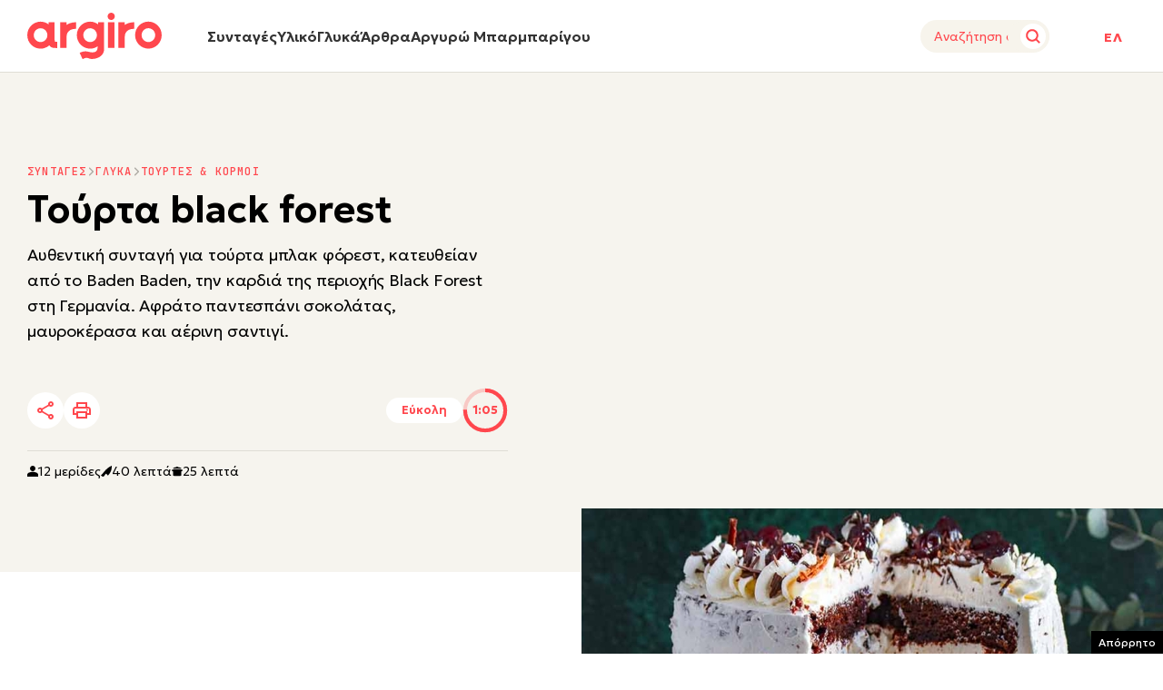

--- FILE ---
content_type: text/html; charset=UTF-8
request_url: https://www.argiro.gr/recipe/tourta-black-forest/
body_size: 67573
content:
<!DOCTYPE html>
<!--[if IE 8]>
    <html class="ie ie8 lt-ie9" lang="el">
<![endif]-->
<!--[if !(IE 7) | !(IE 8) ]><!-->
<html lang="el">
<!--<![endif]-->

<head>
    <meta charset="UTF-8">
    <meta name="viewport" content="width=device-width, initial-scale=1, minimum-scale=1" />
    
    
    <title>Συνταγή: Τούρτα black forest - Argiro.gr - Argiro Barbarigou</title>

    <link rel="preload" href="https://www.argiro.gr/wp-content/themes/argiro/assets/img/icons/start_cooking.svg" as="image" type="image/svg+xml" />

    <link rel="preconnect" href="https://fonts.googleapis.com">
    <link rel="preconnect" href="https://fonts.gstatic.com" crossorigin>
    <link href="https://fonts.googleapis.com/css2?family=Geologica:wght@100..900&family=JetBrains+Mono:ital,wght@0,100..800;1,100..800&display=swap" rel="stylesheet">

    <link rel="profile" href="http://gmpg.org/xfn/11">
    <link rel="pingback" href="https://www.argiro.gr/xmlrpc.php">

    <!--[if lt IE 9]>
            <script src="https://cdnjs.cloudflare.com/ajax/libs/html5shiv/3.7.3/html5shiv-printshiv.js"></script>
        <![endif]-->


    
<script type="text/javascript">
    (function() {
        /** CONFIGURATION START **/
        var _sf_async_config = window._sf_async_config = (window._sf_async_config || {});
        _sf_async_config.uid = 66944;
        _sf_async_config.domain = 'argiro.gr';
        _sf_async_config.flickerControl = false;
        _sf_async_config.useCanonical = true;
        _sf_async_config.useCanonicalDomain = true;
        _sf_async_config.sections = 'Τούρτες &amp; Κορμοί';
        /** CONFIGURATION END **/
        function loadChartbeat() {
            var e = document.createElement('script');
            var n = document.getElementsByTagName('script')[0];
            e.type = 'text/javascript';
            e.async = true;
            e.src = '//static.chartbeat.com/js/chartbeat.js';;
            n.parentNode.insertBefore(e, n);
        }
        loadChartbeat();
    })();
</script>
<script async src="//static.chartbeat.com/js/chartbeat_mab.js"></script>





<script class="type-trad">
    (function() {
        /*

                    Copyright The Closure Library Authors.
                    SPDX-License-Identifier: Apache-2.0
                    */
        'use strict';
        var aa = function(a) {
                var b = 0;
                return function() {
                    return b < a.length ? {
                        done: !1,
                        value: a[b++]
                    } : {
                        done: !0
                    }
                }
            },
            ba = "function" == typeof Object.create ? Object.create : function(a) {
                var b = function() {};
                b.prototype = a;
                return new b
            },
            k;
        if ("function" == typeof Object.setPrototypeOf) k = Object.setPrototypeOf;
        else {
            var m;
            a: {
                var ca = {
                        a: !0
                    },
                    n = {};
                try {
                    n.__proto__ = ca;
                    m = n.a;
                    break a
                } catch (a) {}
                m = !1
            }
            k = m ? function(a, b) {
                a.__proto__ = b;
                if (a.__proto__ !== b) throw new TypeError(a + " is not extensible");
                return a
            } : null
        }
        var p = k,
            q = function(a, b) {
                a.prototype = ba(b.prototype);
                a.prototype.constructor = a;
                if (p) p(a, b);
                else
                    for (var c in b)
                        if ("prototype" != c)
                            if (Object.defineProperties) {
                                var d = Object.getOwnPropertyDescriptor(b, c);
                                d && Object.defineProperty(a, c, d)
                            } else a[c] = b[c];
                a.v = b.prototype
            },
            r = this || self,
            da = function() {},
            t = function(a) {
                return a
            };
        var u;
        var w = function(a, b) {
            this.g = b === v ? a : ""
        };
        w.prototype.toString = function() {
            return this.g + ""
        };
        var v = {},
            x = function(a) {
                if (void 0 === u) {
                    var b = null;
                    var c = r.trustedTypes;
                    if (c && c.createPolicy) {
                        try {
                            b = c.createPolicy("goog#html", {
                                createHTML: t,
                                createScript: t,
                                createScriptURL: t
                            })
                        } catch (d) {
                            r.console && r.console.error(d.message)
                        }
                        u = b
                    } else u = b
                }
                a = (b = u) ? b.createScriptURL(a) : a;
                return new w(a, v)
            };
        var A = function() {
            return Math.floor(2147483648 * Math.random()).toString(36) + Math.abs(Math.floor(2147483648 * Math.random()) ^ Date.now()).toString(36)
        };
        var B = {},
            C = null;
        var D = "function" === typeof Uint8Array;

        function E(a, b, c) {
            return "object" === typeof a ? D && !Array.isArray(a) && a instanceof Uint8Array ? c(a) : F(a, b, c) : b(a)
        }

        function F(a, b, c) {
            if (Array.isArray(a)) {
                for (var d = Array(a.length), e = 0; e < a.length; e++) {
                    var f = a[e];
                    null != f && (d[e] = E(f, b, c))
                }
                Array.isArray(a) && a.s && G(d);
                return d
            }
            d = {};
            for (e in a) Object.prototype.hasOwnProperty.call(a, e) && (f = a[e], null != f && (d[e] = E(f, b, c)));
            return d
        }

        function ea(a) {
            return F(a, function(b) {
                return "number" === typeof b ? isFinite(b) ? b : String(b) : b
            }, function(b) {
                var c;
                void 0 === c && (c = 0);
                if (!C) {
                    C = {};
                    for (var d = "ABCDEFGHIJKLMNOPQRSTUVWXYZabcdefghijklmnopqrstuvwxyz0123456789".split(""), e = ["+/=", "+/", "-_=", "-_.", "-_"], f = 0; 5 > f; f++) {
                        var h = d.concat(e[f].split(""));
                        B[f] = h;
                        for (var g = 0; g < h.length; g++) {
                            var l = h[g];
                            void 0 === C[l] && (C[l] = g)
                        }
                    }
                }
                c = B[c];
                d = Array(Math.floor(b.length / 3));
                e = c[64] || "";
                for (f = h = 0; h < b.length - 2; h += 3) {
                    var y = b[h],
                        z = b[h + 1];
                    l = b[h + 2];
                    g = c[y >> 2];
                    y = c[(y & 3) <<
                        4 | z >> 4];
                    z = c[(z & 15) << 2 | l >> 6];
                    l = c[l & 63];
                    d[f++] = "" + g + y + z + l
                }
                g = 0;
                l = e;
                switch (b.length - h) {
                    case 2:
                        g = b[h + 1], l = c[(g & 15) << 2] || e;
                    case 1:
                        b = b[h], d[f] = "" + c[b >> 2] + c[(b & 3) << 4 | g >> 4] + l + e
                }
                return d.join("")
            })
        }
        var fa = {
                s: {
                    value: !0,
                    configurable: !0
                }
            },
            G = function(a) {
                Array.isArray(a) && !Object.isFrozen(a) && Object.defineProperties(a, fa);
                return a
            };
        var H;
        var J = function(a, b, c) {
                var d = H;
                H = null;
                a || (a = d);
                d = this.constructor.u;
                a || (a = d ? [d] : []);
                this.j = d ? 0 : -1;
                this.h = null;
                this.g = a;
                a: {
                    d = this.g.length;a = d - 1;
                    if (d && (d = this.g[a], !(null === d || "object" != typeof d || Array.isArray(d) || D && d instanceof Uint8Array))) {
                        this.l = a - this.j;
                        this.i = d;
                        break a
                    }
                    void 0 !== b && -1 < b ? (this.l = Math.max(b, a + 1 - this.j), this.i = null) : this.l = Number.MAX_VALUE
                }
                if (c)
                    for (b = 0; b < c.length; b++) a = c[b], a < this.l ? (a += this.j, (d = this.g[a]) ? G(d) : this.g[a] = I) : (d = this.l + this.j, this.g[d] || (this.i = this.g[d] = {}), (d = this.i[a]) ?
                        G(d) : this.i[a] = I)
            },
            I = Object.freeze(G([])),
            K = function(a, b) {
                if (-1 === b) return null;
                if (b < a.l) {
                    b += a.j;
                    var c = a.g[b];
                    return c !== I ? c : a.g[b] = G([])
                }
                if (a.i) return c = a.i[b], c !== I ? c : a.i[b] = G([])
            },
            M = function(a, b) {
                var c = L;
                if (-1 === b) return null;
                a.h || (a.h = {});
                if (!a.h[b]) {
                    var d = K(a, b);
                    d && (a.h[b] = new c(d))
                }
                return a.h[b]
            };
        J.prototype.toJSON = function() {
            var a = N(this, !1);
            return ea(a)
        };
        var N = function(a, b) {
                if (a.h)
                    for (var c in a.h)
                        if (Object.prototype.hasOwnProperty.call(a.h, c)) {
                            var d = a.h[c];
                            if (Array.isArray(d))
                                for (var e = 0; e < d.length; e++) d[e] && N(d[e], b);
                            else d && N(d, b)
                        } return a.g
            },
            O = function(a, b) {
                H = b = b ? JSON.parse(b) : null;
                a = new a(b);
                H = null;
                return a
            };
        J.prototype.toString = function() {
            return N(this, !1).toString()
        };
        var P = function(a) {
            J.call(this, a)
        };
        q(P, J);

        function ha(a) {
            var b, c = (a.ownerDocument && a.ownerDocument.defaultView || window).document,
                d = null === (b = c.querySelector) || void 0 === b ? void 0 : b.call(c, "script[nonce]");
            (b = d ? d.nonce || d.getAttribute("nonce") || "" : "") && a.setAttribute("nonce", b)
        };
        var Q = function(a, b) {
                b = String(b);
                "application/xhtml+xml" === a.contentType && (b = b.toLowerCase());
                return a.createElement(b)
            },
            R = function(a) {
                this.g = a || r.document || document
            };
        R.prototype.appendChild = function(a, b) {
            a.appendChild(b)
        };
        var S = function(a, b, c, d, e, f) {
            try {
                var h = a.g,
                    g = Q(a.g, "SCRIPT");
                g.async = !0;
                g.src = b instanceof w && b.constructor === w ? b.g : "type_error:TrustedResourceUrl";
                ha(g);
                h.head.appendChild(g);
                g.addEventListener("load", function() {
                    e();
                    d && h.head.removeChild(g)
                });
                g.addEventListener("error", function() {
                    0 < c ? S(a, b, c - 1, d, e, f) : (d && h.head.removeChild(g), f())
                })
            } catch (l) {
                f()
            }
        };
        var ia = r.atob("aHR0cHM6Ly93d3cuZ3N0YXRpYy5jb20vaW1hZ2VzL2ljb25zL21hdGVyaWFsL3N5c3RlbS8xeC93YXJuaW5nX2FtYmVyXzI0ZHAucG5n"),
            ja = r.atob("WW91IGFyZSBzZWVpbmcgdGhpcyBtZXNzYWdlIGJlY2F1c2UgYWQgb3Igc2NyaXB0IGJsb2NraW5nIHNvZnR3YXJlIGlzIGludGVyZmVyaW5nIHdpdGggdGhpcyBwYWdlLg=="),
            ka = r.atob("RGlzYWJsZSBhbnkgYWQgb3Igc2NyaXB0IGJsb2NraW5nIHNvZnR3YXJlLCB0aGVuIHJlbG9hZCB0aGlzIHBhZ2Uu"),
            la = function(a, b, c) {
                this.h = a;
                this.j = new R(this.h);
                this.g = null;
                this.i = [];
                this.l = !1;
                this.o = b;
                this.m = c
            },
            V = function(a) {
                if (a.h.body && !a.l) {
                    var b =
                        function() {
                            T(a);
                            r.setTimeout(function() {
                                return U(a, 3)
                            }, 50)
                        };
                    S(a.j, a.o, 2, !0, function() {
                        r[a.m] || b()
                    }, b);
                    a.l = !0
                }
            },
            T = function(a) {
                for (var b = W(1, 5), c = 0; c < b; c++) {
                    var d = X(a);
                    a.h.body.appendChild(d);
                    a.i.push(d)
                }
                b = X(a);
                b.style.bottom = "0";
                b.style.left = "0";
                b.style.position = "fixed";
                b.style.width = W(100, 110).toString() + "%";
                b.style.zIndex = W(2147483544, 2147483644).toString();
                b.style["background-color"] = ma(249, 259, 242, 252, 219, 229);
                b.style["box-shadow"] = "0 0 12px #888";
                b.style.color = ma(0, 10, 0, 10, 0, 10);
                b.style.display =
                    "flex";
                b.style["justify-content"] = "center";
                b.style["font-family"] = "Roboto, Arial";
                c = X(a);
                c.style.width = W(80, 85).toString() + "%";
                c.style.maxWidth = W(750, 775).toString() + "px";
                c.style.margin = "24px";
                c.style.display = "flex";
                c.style["align-items"] = "flex-start";
                c.style["justify-content"] = "center";
                d = Q(a.j.g, "IMG");
                d.className = A();
                d.src = ia;
                d.style.height = "24px";
                d.style.width = "24px";
                d.style["padding-right"] = "16px";
                var e = X(a),
                    f = X(a);
                f.style["font-weight"] = "bold";
                f.textContent = ja;
                var h = X(a);
                h.textContent = ka;
                Y(a,
                    e, f);
                Y(a, e, h);
                Y(a, c, d);
                Y(a, c, e);
                Y(a, b, c);
                a.g = b;
                a.h.body.appendChild(a.g);
                b = W(1, 5);
                for (c = 0; c < b; c++) d = X(a), a.h.body.appendChild(d), a.i.push(d)
            },
            Y = function(a, b, c) {
                for (var d = W(1, 5), e = 0; e < d; e++) {
                    var f = X(a);
                    b.appendChild(f)
                }
                b.appendChild(c);
                c = W(1, 5);
                for (d = 0; d < c; d++) e = X(a), b.appendChild(e)
            },
            W = function(a, b) {
                return Math.floor(a + Math.random() * (b - a))
            },
            ma = function(a, b, c, d, e, f) {
                return "rgb(" + W(Math.max(a, 0), Math.min(b, 255)).toString() + "," + W(Math.max(c, 0), Math.min(d, 255)).toString() + "," + W(Math.max(e, 0), Math.min(f,
                    255)).toString() + ")"
            },
            X = function(a) {
                a = Q(a.j.g, "DIV");
                a.className = A();
                return a
            },
            U = function(a, b) {
                0 >= b || null != a.g && 0 != a.g.offsetHeight && 0 != a.g.offsetWidth || (na(a), T(a), r.setTimeout(function() {
                    return U(a, b - 1)
                }, 50))
            },
            na = function(a) {
                var b = a.i;
                var c = "undefined" != typeof Symbol && Symbol.iterator && b[Symbol.iterator];
                b = c ? c.call(b) : {
                    next: aa(b)
                };
                for (c = b.next(); !c.done; c = b.next())(c = c.value) && c.parentNode && c.parentNode.removeChild(c);
                a.i = [];
                (b = a.g) && b.parentNode && b.parentNode.removeChild(b);
                a.g = null
            };
        var pa = function(a, b, c, d, e) {
                var f = oa(c),
                    h = function(l) {
                        l.appendChild(f);
                        r.setTimeout(function() {
                            f ? (0 !== f.offsetHeight && 0 !== f.offsetWidth ? b() : a(), f.parentNode && f.parentNode.removeChild(f)) : a()
                        }, d)
                    },
                    g = function(l) {
                        document.body ? h(document.body) : 0 < l ? r.setTimeout(function() {
                            g(l - 1)
                        }, e) : b()
                    };
                g(3)
            },
            oa = function(a) {
                var b = document.createElement("div");
                b.className = a;
                b.style.width = "1px";
                b.style.height = "1px";
                b.style.position = "absolute";
                b.style.left = "-10000px";
                b.style.top = "-10000px";
                b.style.zIndex = "-10000";
                return b
            };
        var L = function(a) {
            J.call(this, a)
        };
        q(L, J);
        var qa = function(a) {
            J.call(this, a)
        };
        q(qa, J);
        var ra = function(a, b) {
            this.l = a;
            this.m = new R(a.document);
            this.g = b;
            this.i = K(this.g, 1);
            b = M(this.g, 2);
            this.o = x(K(b, 4) || "");
            this.h = !1;
            b = M(this.g, 13);
            b = x(K(b, 4) || "");
            this.j = new la(a.document, b, K(this.g, 12))
        };
        ra.prototype.start = function() {
            sa(this)
        };
        var sa = function(a) {
                ta(a);
                S(a.m, a.o, 3, !1, function() {
                    a: {
                        var b = a.i;
                        var c = r.btoa(b);
                        if (c = r[c]) {
                            try {
                                var d = O(P, r.atob(c))
                            } catch (e) {
                                b = !1;
                                break a
                            }
                            b = b === K(d, 1)
                        } else b = !1
                    }
                    b ? Z(a, K(a.g, 14)) : (Z(a, K(a.g, 8)), V(a.j))
                }, function() {
                    pa(function() {
                        Z(a, K(a.g, 7));
                        V(a.j)
                    }, function() {
                        return Z(a, K(a.g, 6))
                    }, K(a.g, 9), K(a.g, 10), K(a.g, 11))
                })
            },
            Z = function(a, b) {
                a.h || (a.h = !0, a = new a.l.XMLHttpRequest, a.open("GET", b, !0), a.send())
            },
            ta = function(a) {
                var b = r.btoa(a.i);
                a.l[b] && Z(a, K(a.g, 5))
            };
        (function(a, b) {
            r[a] = function(c) {
                for (var d = [], e = 0; e < arguments.length; ++e) d[e - 0] = arguments[e];
                r[a] = da;
                b.apply(null, d)
            }
        })("__h82AlnkH6D91__", function(a) {
            "function" === typeof window.atob && (new ra(window, O(qa, window.atob(a)))).start()
        });
    }).call(this);

    window.__h82AlnkH6D91__("[base64]/[base64]/[base64]/[base64]");
</script>
<script>
    ! function(n) {
        "use strict";

        function d(n, t) {
            var r = (65535 & n) + (65535 & t);
            return (n >> 16) + (t >> 16) + (r >> 16) << 16 | 65535 & r
        }

        function f(n, t, r, e, o, u) {
            return d((u = d(d(t, n), d(e, u))) << o | u >>> 32 - o, r)
        }

        function l(n, t, r, e, o, u, c) {
            return f(t & r | ~t & e, n, t, o, u, c)
        }

        function g(n, t, r, e, o, u, c) {
            return f(t & e | r & ~e, n, t, o, u, c)
        }

        function v(n, t, r, e, o, u, c) {
            return f(t ^ r ^ e, n, t, o, u, c)
        }

        function m(n, t, r, e, o, u, c) {
            return f(r ^ (t | ~e), n, t, o, u, c)
        }

        function c(n, t) {
            var r, e, o, u;
            n[t >> 5] |= 128 << t % 32, n[14 + (t + 64 >>> 9 << 4)] = t;
            for (var c = 1732584193, f = -271733879, i = -1732584194, a = 271733878, h = 0; h < n.length; h += 16) c = l(r = c, e = f, o = i, u = a, n[h], 7, -680876936), a = l(a, c, f, i, n[h + 1], 12, -389564586), i = l(i, a, c, f, n[h + 2], 17, 606105819), f = l(f, i, a, c, n[h + 3], 22, -1044525330), c = l(c, f, i, a, n[h + 4], 7, -176418897), a = l(a, c, f, i, n[h + 5], 12, 1200080426), i = l(i, a, c, f, n[h + 6], 17, -1473231341), f = l(f, i, a, c, n[h + 7], 22, -45705983), c = l(c, f, i, a, n[h + 8], 7, 1770035416), a = l(a, c, f, i, n[h + 9], 12, -1958414417), i = l(i, a, c, f, n[h + 10], 17, -42063), f = l(f, i, a, c, n[h + 11], 22, -1990404162), c = l(c, f, i, a, n[h + 12], 7, 1804603682), a = l(a, c, f, i, n[h + 13], 12, -40341101), i = l(i, a, c, f, n[h + 14], 17, -1502002290), c = g(c, f = l(f, i, a, c, n[h + 15], 22, 1236535329), i, a, n[h + 1], 5, -165796510), a = g(a, c, f, i, n[h + 6], 9, -1069501632), i = g(i, a, c, f, n[h + 11], 14, 643717713), f = g(f, i, a, c, n[h], 20, -373897302), c = g(c, f, i, a, n[h + 5], 5, -701558691), a = g(a, c, f, i, n[h + 10], 9, 38016083), i = g(i, a, c, f, n[h + 15], 14, -660478335), f = g(f, i, a, c, n[h + 4], 20, -405537848), c = g(c, f, i, a, n[h + 9], 5, 568446438), a = g(a, c, f, i, n[h + 14], 9, -1019803690), i = g(i, a, c, f, n[h + 3], 14, -187363961), f = g(f, i, a, c, n[h + 8], 20, 1163531501), c = g(c, f, i, a, n[h + 13], 5, -1444681467), a = g(a, c, f, i, n[h + 2], 9, -51403784), i = g(i, a, c, f, n[h + 7], 14, 1735328473), c = v(c, f = g(f, i, a, c, n[h + 12], 20, -1926607734), i, a, n[h + 5], 4, -378558), a = v(a, c, f, i, n[h + 8], 11, -2022574463), i = v(i, a, c, f, n[h + 11], 16, 1839030562), f = v(f, i, a, c, n[h + 14], 23, -35309556), c = v(c, f, i, a, n[h + 1], 4, -1530992060), a = v(a, c, f, i, n[h + 4], 11, 1272893353), i = v(i, a, c, f, n[h + 7], 16, -155497632), f = v(f, i, a, c, n[h + 10], 23, -1094730640), c = v(c, f, i, a, n[h + 13], 4, 681279174), a = v(a, c, f, i, n[h], 11, -358537222), i = v(i, a, c, f, n[h + 3], 16, -722521979), f = v(f, i, a, c, n[h + 6], 23, 76029189), c = v(c, f, i, a, n[h + 9], 4, -640364487), a = v(a, c, f, i, n[h + 12], 11, -421815835), i = v(i, a, c, f, n[h + 15], 16, 530742520), c = m(c, f = v(f, i, a, c, n[h + 2], 23, -995338651), i, a, n[h], 6, -198630844), a = m(a, c, f, i, n[h + 7], 10, 1126891415), i = m(i, a, c, f, n[h + 14], 15, -1416354905), f = m(f, i, a, c, n[h + 5], 21, -57434055), c = m(c, f, i, a, n[h + 12], 6, 1700485571), a = m(a, c, f, i, n[h + 3], 10, -1894986606), i = m(i, a, c, f, n[h + 10], 15, -1051523), f = m(f, i, a, c, n[h + 1], 21, -2054922799), c = m(c, f, i, a, n[h + 8], 6, 1873313359), a = m(a, c, f, i, n[h + 15], 10, -30611744), i = m(i, a, c, f, n[h + 6], 15, -1560198380), f = m(f, i, a, c, n[h + 13], 21, 1309151649), c = m(c, f, i, a, n[h + 4], 6, -145523070), a = m(a, c, f, i, n[h + 11], 10, -1120210379), i = m(i, a, c, f, n[h + 2], 15, 718787259), f = m(f, i, a, c, n[h + 9], 21, -343485551), c = d(c, r), f = d(f, e), i = d(i, o), a = d(a, u);
            return [c, f, i, a]
        }

        function i(n) {
            for (var t = "", r = 32 * n.length, e = 0; e < r; e += 8) t += String.fromCharCode(n[e >> 5] >>> e % 32 & 255);
            return t
        }

        function a(n) {
            var t = [];
            for (t[(n.length >> 2) - 1] = void 0, e = 0; e < t.length; e += 1) t[e] = 0;
            for (var r = 8 * n.length, e = 0; e < r; e += 8) t[e >> 5] |= (255 & n.charCodeAt(e / 8)) << e % 32;
            return t
        }

        function e(n) {
            for (var t, r = "0123456789abcdef", e = "", o = 0; o < n.length; o += 1) t = n.charCodeAt(o), e += r.charAt(t >>> 4 & 15) + r.charAt(15 & t);
            return e
        }

        function r(n) {
            return unescape(encodeURIComponent(n))
        }

        function o(n) {
            return i(c(a(n = r(n)), 8 * n.length))
        }

        function u(n, t) {
            return function(n, t) {
                var r, e = a(n),
                    o = [],
                    u = [];
                for (o[15] = u[15] = void 0, 16 < e.length && (e = c(e, 8 * n.length)), r = 0; r < 16; r += 1) o[r] = 909522486 ^ e[r], u[r] = 1549556828 ^ e[r];
                return t = c(o.concat(a(t)), 512 + 8 * t.length), i(c(u.concat(t), 640))
            }(r(n), r(t))
        }

        function t(n, t, r) {
            return t ? r ? u(t, n) : e(u(t, n)) : r ? o(n) : e(o(n))
        }
        "function" == typeof define && define.amd ? define(function() {
            return t
        }) : "object" == typeof module && module.exports ? module.exports = t : n.md5 = t
    }(this);


    function uuidv4() {
        return ([1e7] + -1e3 + -4e3 + -8e3 + -1e11).replace(/[018]/g, c =>
            (c ^ crypto.getRandomValues(new Uint8Array(1))[0] & 15 >> c / 4).toString(16)
        );
    }

    function setPPIDCookie() {
        document.cookie = "_ppid=" + md5(uuidv4()) + ";path=/";
    }

    function clearPPIDCookie() {
        document.cookie = "_ppid=;path=/;expires=Thu, 01 Jan 1970 00:00:01 GMT";
    }

    function getPPIDCookie() {
        let name = "_ppid=";
        let ca = document.cookie.split(';');
        for (let i = 0; i < ca.length; i++) {
            let c = ca[i];
            while (c.charAt(0) == ' ') {
                c = c.substring(1);
            }
            if (c.indexOf(name) == 0) {
                return c.substring(name.length, c.length);
            }
        }
        return "";
    }
    // additional script
    if (typeof __tcfapi !== 'undefined') {
        __tcfapi('getTCData', 2, function(tcData, success) {
            if (success && tcData) {
                var purposeConsents = tcData.purpose.consents;
                if (purposeConsents[1] && purposeConsents[3]) {
                    quantcastTrackEvent('Personalized Ad Consent Given');
                } else {
                    clearPPIDCookie();
                }
            }
        });
    }

    function quantcastTrackEvent(eventName) {
        var ppid = getPPIDCookie();
        if (ppid == "") {
            setPPIDCookie();
        }
        if (typeof __qc !== 'undefined') {
            __qc.event({
                type: 'custom',
                eventType: eventName
            });
        }
    }
</script>


<script class="type-trad" src="https://securepubads.g.doubleclick.net/tag/js/gpt.js"></script>


<script src="//cdn.orangeclickmedia.com/tech/argiro.gr_v3/ocm.js" async="async"></script>

<script>
    var googletag = googletag || {};
    googletag.cmd = googletag.cmd || [];
</script>
<script defer src="https://www.alteregomedia.org/files/js/gtags.js?v=1"></script>
<script defer src="https://www.argiro.gr/wp-content/themes/argiro/assets/js/front-end/noframework.waypoints.min.js"></script>
<script defer src="https://www.argiro.gr/wp-content/themes/argiro/assets/js/front-end/waypoints-sticky.min.js"></script>

<!-- Google tag (gtag.js) -->
<script class="type-trad" async src="https://www.googletagmanager.com/gtag/js?id=G-9TDQMRX27G"></script>
<script class="type-trad">
    window.dataLayer = window.dataLayer || [];

    function gtag() {
        dataLayer.push(arguments);
    }
    gtag('js', new Date());
    gtag('config', 'G-9TDQMRX27G');
</script>

<!-- Facebook Pixel Code -->
<script class="type-trad">
    ! function(f, b, e, v, n, t, s) {
        if (f.fbq) return;
        n = f.fbq = function() {
            n.callMethod ?
                n.callMethod.apply(n, arguments) : n.queue.push(arguments)
        };
        if (!f._fbq) f._fbq = n;
        n.push = n;
        n.loaded = !0;
        n.version = '2.0';
        n.queue = [];
        t = b.createElement(e);
        t.async = !0;
        t.src = v;
        s = b.getElementsByTagName(e)[0];
        s.parentNode.insertBefore(t, s)
    }(window, document, 'script',
        'https://connect.facebook.net/en_US/fbevents.js');
    fbq('init', '1054046029961324');
    fbq('track', 'PageView');
</script>
<noscript>
    <img height="1" width="1" style="display:none"
        src="https://www.facebook.com/tr?id=1054046029961324&ev=PageView&noscript=1" />
</noscript>
<!-- End Facebook Pixel Code -->

<script class="type-trad">
    var pageType = 'single_recipe'
    var w = window.innerWidth || document.documentElement.clientWidth || document.body.clientWidth;
    if (w <= 668) {
        var platform = 'mobile';
    } else {
        var platform = 'desktop';
    }

    window.skinSize = 'small';
    if (w > 1300) {
        window.skinSize = 'large';
    }

    function displayAd(slotId) {
        googletag.cmd.push(function() {
            googletag.display(slotId);
        });
    }

    function lazyLoadAd(slotId, targetID) {
        let trgt = jQuery(targetID);
        if (trgt.length) {
            new Waypoint({
                element: trgt[0],
                handler: function() {
                    displayAd(slotId);
                    this.destroy();
                },
                offset: function() {
                    return window.innerHeight + 50;
                }
            });
        }
    }

    document.addEventListener("DOMContentLoaded", function() {
        //lazyLoadAd("300x250_middle_2", "#300x250_middle_2");
        //lazyLoadAd("300x250_middle_3", "#300x250_middle_3");
    });

    var plink = "https://www.argiro.gr";
    try {
        setas()
    } catch (e) {
        var lineitemids = '';
        var adserver = ''
    };
    googletag.cmd.push(function() {
        var mtoph = 50;
        var header_mapping = googletag.sizeMapping().addSize([0, 0], []).addSize([670, 200], [
            [1000, 250],
            [970, 250],
            [970, 90],
            [728, 90]
        ]).build();
        var right_mapping = googletag.sizeMapping().addSize([0, 0], []).addSize([1200, 200], [
            [300, 250],
            [300, 450],
            [300, 600]
        ]).build();
        var over_mapping = googletag.sizeMapping().addSize([0, 0], []).addSize([1000, 200], [1, 1]).build();
        var textlink_mapping = googletag.sizeMapping().addSize([0, 0], []).addSize([600, 200], ['fluid', [520, 40],
            [300, 250]
        ]).build();
        var mapping_320 = googletag.sizeMapping().addSize([0, 0], [
            [320, 50],
            [320, 100]
        ]).addSize([668, 0], []).build();
        var middle_mapping = googletag.sizeMapping().addSize([0, 0], []).addSize([300, 250], [
            [300, 250]
        ]).addSize([300, 500], [
            [300, 600],
            [300, 250]
        ]).addSize([668, 0], []).build();
        var bottom_mapping = googletag.sizeMapping().addSize([0, 0], []).addSize([300, 250], ['fluid', [320, 50],
            [300, 250],
            [300, 450]
        ]).addSize([300, 500], ['fluid', [320, 50],
            [300, 250],
            [300, 450],
            [300, 600]
        ]).addSize([668, 0], []).build();

        var islot = googletag.defineOutOfPageSlot('/28509845/argiro_group/argiro_interstitial', googletag.enums.OutOfPageFormat.INTERSTITIAL);
        if (islot) {
            islot.addService(googletag.pubads());
        }


        googletag.defineSlot('/28509845/argiro_group/argiro_webover_or_prestitial', [1, 1], '1x1_over').defineSizeMapping(over_mapping).addService(googletag.pubads());

        if (pageType !== "home") {

            googletag.defineSlot('/28509845/argiro_group/argiro_inside_300x250_r1', [
                [300, 250],
                [300, 450],
                [300, 600]
            ], '300x250_r1').defineSizeMapping(right_mapping).addService(googletag.pubads());

            googletag.defineSlot('/28509845/argiro_group/argiro_inside_320x50_top', [
                [1,1],
            ], '320x50_top').defineSizeMapping(mapping_320).addService(googletag.pubads());

            googletag.defineSlot('/28509845/argiro_group/argiro_Mobile_300x250_middle_2', [
                [300, 250],
                [300, 600]
            ], '300x250_middle_2').defineSizeMapping(middle_mapping).addService(googletag.pubads());

            googletag.defineSlot('/28509845/argiro_group/argiro_mobile_300x250_middle', [
                [300, 600],
                [300, 250]
            ], '300x250_middle').defineSizeMapping(middle_mapping).addService(googletag.pubads());

            googletag.defineSlot('/28509845/argiro_group/argiro_Mobile_300x250_middle_3', [
                [300, 250],
                [300, 600]
            ], '300x250_middle_3').defineSizeMapping(middle_mapping).addService(googletag.pubads());

        }

        if (pageType === "home") {


            googletag.defineSlot('/28509845/argiro_group/argiro_home_300x250_r1', [
                [300, 250],
                [300, 450],
                [300, 600]
            ], '300x250_r1').defineSizeMapping(right_mapping).addService(googletag.pubads());

            googletag.defineSlot('/28509845/argiro_group/argiro_Home_320x50_top', [
                [1,1],
            ], '320x50_top').defineSizeMapping(mapping_320).addService(googletag.pubads());

            googletag.defineSlot('/28509845/argiro_group/argiro_Mobile_300x250_middle_home', [
                [300, 600],
                [300, 250]
            ], '300x250_middle_home').defineSizeMapping(middle_mapping).addService(googletag.pubads());

            googletag.defineSlot('/28509845/argiro_group/argiro_Mobile_300x250_middle_home_2', [
                [300, 600],
                [300, 250]
            ], '300x250_middle_home_2').defineSizeMapping(middle_mapping).addService(googletag.pubads());

        }

        if (pageType === "single_recipe") {

            googletag.defineSlot('/28509845/argiro_group/argiro_inside_300x250_r2', [
                [300, 250],
                [300, 450],
                [300, 600]
            ], '300x250_r2').defineSizeMapping(right_mapping).addService(googletag.pubads());

            googletag.defineSlot('/28509845/argiro_group/argiro_inside_textlink_1', [
                [300, 450], 'fluid', [300, 250],
                [520, 40]
            ], 'textlink_1').defineSizeMapping(textlink_mapping).addService(googletag.pubads());

            googletag.defineSlot('/28509845/argiro_group/argiro_inside_320x50_bottom', [
                [320, 50],
                [300, 250], 'fluid', [300, 450],
                [300, 600]
            ], '320x50_bottom').defineSizeMapping(bottom_mapping).addService(googletag.pubads());

            if (w >= 768 && w < 1024) {

                googletag.defineSlot('/28509845/argiro_group/argiro_inside_300x250_m1', ['fluid', [300, 250],

                    [520, 40]

                ], '300x250_m1_tablet').defineSizeMapping(textlink_mapping).addService(googletag.pubads());

                googletag.defineSlot('/28509845/argiro_group/argiro_inside_300x250_m2', ['fluid', [300, 250],

                    [520, 40]

                ], '300x250_m2_tablet').defineSizeMapping(textlink_mapping).addService(googletag.pubads());

            } else if (w >= 1024 && w < 1280) {

                googletag.defineSlot('/28509845/argiro_group/argiro_inside_300x250_m1', ['fluid', [300, 250],

                    [520, 40]

                ], '300x250_m1_desktop').defineSizeMapping(textlink_mapping).addService(googletag.pubads());

                googletag.defineSlot('/28509845/argiro_group/argiro_inside_300x250_m2', ['fluid', [300, 250],

                    [520, 40]

                ], '300x250_m2_desktop').defineSizeMapping(textlink_mapping).addService(googletag.pubads());

            }

        }

        if (pageType === "single_post") {

            googletag.defineSlot('/28509845/argiro_group/argiro_inside_300x250_r2', [
                [300, 250],
                [300, 450],
                [300, 600]
            ], '300x250_r2').defineSizeMapping(right_mapping).addService(googletag.pubads());

            googletag.defineSlot('/28509845/argiro_group/argiro_inside_300x250_m1', ['fluid', [300, 250],
                [520, 40]
            ], '300x250_m1').defineSizeMapping(textlink_mapping).addService(googletag.pubads());

            googletag.defineSlot('/28509845/argiro_group/argiro_inside_300x250_m2', ['fluid', [300, 250],
                [520, 40]
            ], '300x250_m2').defineSizeMapping(textlink_mapping).addService(googletag.pubads());

            googletag.defineSlot('/28509845/argiro_group/argiro_inside_textlink_1', [
                [300, 450], 'fluid', [300, 250],
                [520, 40]
            ], 'textlink_1').defineSizeMapping(textlink_mapping).addService(googletag.pubads());


            googletag.defineSlot('/28509845/argiro_group/argiro_inside_320x50_bottom', [
                [320, 50],
                [300, 250], 'fluid', [300, 450],
                [300, 600]
            ], '320x50_bottom').defineSizeMapping(bottom_mapping).addService(googletag.pubads());

        }



        googletag.pubads().setTargeting('Category', 'glika');
        googletag.pubads().setTargeting('SubCategory', 'tourtes-kormoi');
        googletag.pubads().setTargeting('AdServer', adserver);
        googletag.pubads().setTargeting('Item_Id', '20466');
        googletag.pubads().setTargeting('Tags', ['sokolates']);
        googletag.pubads().setTargeting('Platform', platform);

        googletag.pubads().enableVideoAds();

        googletag.pubads().addEventListener('slotRenderEnded', function(event) {
            if (event.slot.getSlotElementId() === '320x50_top' && !event.isEmpty && event.size[1] >= 51) {
                mtoph = 100
            }
            if (event.slot.getSlotElementId() === '300x250_r1' || event.slot.getSlotElementId() === '300x250_middle' || event.slot.getSlotElementId() === '300x250_middle_home') {
                if (!event.isEmpty && lineitemids.includes(event.lineItemId, 0) || !event.isEmpty && orderids.includes(event.campaignId, 0)) {
                    pgm300();
                }
            };

            if (event.slot.getSlotElementId() === '300x250_middle_2') {
                if (!event.isEmpty && lineitemids.includes(event.lineItemId, 0) || !event.isEmpty && orderids.includes(event.campaignId, 0)) {
                    pgm300a("300x250_middle_2");
                }
            };

            if (event.slot.getSlotElementId() === '300x250_middle_3') {
                if (!event.isEmpty && lineitemids.includes(event.lineItemId, 0) || !event.isEmpty && orderids.includes(event.campaignId, 0)) {
                    pgm300a("300x250_middle_3");
                }
            };

            if (event.slot.getSlotElementId() === '320x50_bottom') {
                if (!event.isEmpty && lineitemids.includes(event.lineItemId, 0) || !event.isEmpty && orderids.includes(event.campaignId, 0)) {
                    pgm300a("320x50_bottom");
                }
            };


        });

        googletag.pubads().setCentering(true);
        var ppid = getPPIDCookie();
        if (ppid != "") {
            googletag.pubads().setPublisherProvidedId(ppid);
        }

        googletag.pubads().disableInitialLoad();
        googletag.pubads().enableSingleRequest();

        googletag.enableServices();

        if (islot) {

            googletag.display(islot); // registers the slot

            googletag.pubads().refresh([islot]); // actually requests it

        }

    });

    var invideoslot = '/28509845/argiro_group/argiro_640vast';
    var randomNumber = Math.floor(10000000000 + Math.random() * 90000000000);
    var optionsString = 'Category=glika&SubCategory=tourtes-kormoi&Item_Id=20466&Tags=sokolates&Length=argiro&Platform=' + platform + '&AdServer=' + adserver;
    var optionsUri = ' https://pubads.g.doubleclick.net/gampad/ads?sz=640x480%7C400x300&ad_type=audio_video&iu=/28509845/argiro_group/argiro_640vast&impl=s&gdfp_req=1&vpmute=1&plcmt=1&env=vp&output=vast&unviewed_position_start=1&url=' + encodeURIComponent(plink) + '&description_url=' + encodeURIComponent(plink) + '&correlator=' + randomNumber + '&ciu_szs=640x360&cust_params=' + encodeURIComponent(optionsString);
    var options = {
        id: 'content_video',
        adTagUrl: optionsUri
    };


    var hidden, visibilityChange, activeFlag;
    activeFlag = true;
    if (typeof document.hidden !== "undefined") { // Opera 12.10 and Firefox 18 and later support
        hidden = "hidden";
        visibilityChange = "visibilitychange";
    } else if (typeof document.msHidden !== "undefined") {
        hidden = "msHidden";
        visibilityChange = "msvisibilitychange";
    } else if (typeof document.webkitHidden !== "undefined") {
        hidden = "webkitHidden";
        visibilityChange = "webkitvisibilitychange";
    }

    function handleVisibilityChange() {
        if (document[hidden]) {} else {
            if (activeFlag) {
                if (w > 668) {
                    googletag.cmd.push(function() {
                        googletag.display('1x1_over');
                        googletag.display('300x250_r1');

                        lazyLoadAd("300x250_r2", "#300x250_r2");
                    });
                }
                if (w >= 768 && w < 1024) {
                    googletag.display("300x250_m1_tablet");
                    googletag.display("300x250_m2_tablet");

                } else if (w >= 1024 && w < 1280) {
                    googletag.display("300x250_m1_desktop");
                    googletag.display("300x250_m2_desktop");

                }
                activeFlag = false;
                var infocus = 1;
            }
        }
    }
    if (typeof document.addEventListener === "undefined" || typeof document[hidden] === "undefined") {
        if (w > 668) {
            googletag.cmd.push(function() {
                googletag.display('1x1_over');
                googletag.display('300x250_r1');
                lazyLoadAd("300x250_r2", "#300x250_r2");
            });
        }
        if (w >= 768 && w < 1024) {
            googletag.display("300x250_m1_tablet");
            googletag.display("300x250_m2_tablet");

        } else if (w >= 1024 && w < 1280) {
            googletag.display("300x250_m1_desktop");
            googletag.display("300x250_m2_desktop");

        }
        var infocus = 1;
    } else {
        if (document[hidden] == true) {
            document.addEventListener(visibilityChange, handleVisibilityChange, false);
        } else {
            if (w > 668) {
                googletag.cmd.push(function() {
                    googletag.display('1x1_over');
                    googletag.display('300x250_r1');
                    lazyLoadAd("300x250_r2", "#300x250_r2");
                });
            }
            if (w >= 768 && w < 1024) {
                googletag.display("300x250_m1_tablet");
                googletag.display("300x250_m2_tablet");

            } else if (w >= 1024 && w < 1280) {
                googletag.display("300x250_m1_desktop");
                googletag.display("300x250_m2_desktop");

            }
            var infocus = 1;
        }
    }
</script>


<script async src="https://fundingchoicesmessages.google.com/i/pub-3451081775397713?ers=1"></script>
<script>
    (function() {
        function signalGooglefcPresent() {
            if (!window.frames['googlefcPresent']) {
                if (document.body) {
                    const iframe = document.createElement('iframe');
                    iframe.style = 'width: 0; height: 0; border: none; z-index: -1000; left: -1000px; top: -1000px;';
                    iframe.style.display = 'none';
                    iframe.name = 'googlefcPresent';
                    document.body.appendChild(iframe);
                } else {
                    setTimeout(signalGooglefcPresent, 0);
                }
            }
        }
        signalGooglefcPresent();
    })();
</script>

<script>
    (function() {
        'use strict';

        function aa(a) {
            var b = 0;
            return function() {
                return b < a.length ? {
                    done: !1,
                    value: a[b++]
                } : {
                    done: !0
                }
            }
        }
        var ba = typeof Object.defineProperties == "function" ? Object.defineProperty : function(a, b, c) {
            if (a == Array.prototype || a == Object.prototype) return a;
            a[b] = c.value;
            return a
        };

        function ca(a) {
            a = ["object" == typeof globalThis && globalThis, a, "object" == typeof window && window, "object" == typeof self && self, "object" == typeof global && global];
            for (var b = 0; b < a.length; ++b) {
                var c = a[b];
                if (c && c.Math == Math) return c
            }
            throw Error("Cannot find global object");
        }
        var da = ca(this);

        function l(a, b) {
            if (b) a: {
                var c = da;a = a.split(".");
                for (var d = 0; d < a.length - 1; d++) {
                    var e = a[d];
                    if (!(e in c)) break a;
                    c = c[e]
                }
                a = a[a.length - 1];d = c[a];b = b(d);b != d && b != null && ba(c, a, {
                    configurable: !0,
                    writable: !0,
                    value: b
                })
            }
        }

        function ea(a) {
            return a.raw = a
        }

        function n(a) {
            var b = typeof Symbol != "undefined" && Symbol.iterator && a[Symbol.iterator];
            if (b) return b.call(a);
            if (typeof a.length == "number") return {
                next: aa(a)
            };
            throw Error(String(a) + " is not an iterable or ArrayLike");
        }

        function fa(a) {
            for (var b, c = []; !(b = a.next()).done;) c.push(b.value);
            return c
        }
        var ha = typeof Object.create == "function" ? Object.create : function(a) {
                function b() {}
                b.prototype = a;
                return new b
            },
            p;
        if (typeof Object.setPrototypeOf == "function") p = Object.setPrototypeOf;
        else {
            var q;
            a: {
                var ja = {
                        a: !0
                    },
                    ka = {};
                try {
                    ka.__proto__ = ja;
                    q = ka.a;
                    break a
                } catch (a) {}
                q = !1
            }
            p = q ? function(a, b) {
                a.__proto__ = b;
                if (a.__proto__ !== b) throw new TypeError(a + " is not extensible");
                return a
            } : null
        }
        var la = p;

        function t(a, b) {
            a.prototype = ha(b.prototype);
            a.prototype.constructor = a;
            if (la) la(a, b);
            else
                for (var c in b)
                    if (c != "prototype")
                        if (Object.defineProperties) {
                            var d = Object.getOwnPropertyDescriptor(b, c);
                            d && Object.defineProperty(a, c, d)
                        } else a[c] = b[c];
            a.A = b.prototype
        }

        function ma() {
            for (var a = Number(this), b = [], c = a; c < arguments.length; c++) b[c - a] = arguments[c];
            return b
        }
        l("Object.is", function(a) {
            return a ? a : function(b, c) {
                return b === c ? b !== 0 || 1 / b === 1 / c : b !== b && c !== c
            }
        });
        l("Array.prototype.includes", function(a) {
            return a ? a : function(b, c) {
                var d = this;
                d instanceof String && (d = String(d));
                var e = d.length;
                c = c || 0;
                for (c < 0 && (c = Math.max(c + e, 0)); c < e; c++) {
                    var f = d[c];
                    if (f === b || Object.is(f, b)) return !0
                }
                return !1
            }
        });
        l("String.prototype.includes", function(a) {
            return a ? a : function(b, c) {
                if (this == null) throw new TypeError("The 'this' value for String.prototype.includes must not be null or undefined");
                if (b instanceof RegExp) throw new TypeError("First argument to String.prototype.includes must not be a regular expression");
                return this.indexOf(b, c || 0) !== -1
            }
        });
        l("Number.MAX_SAFE_INTEGER", function() {
            return 9007199254740991
        });
        l("Number.isFinite", function(a) {
            return a ? a : function(b) {
                return typeof b !== "number" ? !1 : !isNaN(b) && b !== Infinity && b !== -Infinity
            }
        });
        l("Number.isInteger", function(a) {
            return a ? a : function(b) {
                return Number.isFinite(b) ? b === Math.floor(b) : !1
            }
        });
        l("Number.isSafeInteger", function(a) {
            return a ? a : function(b) {
                return Number.isInteger(b) && Math.abs(b) <= Number.MAX_SAFE_INTEGER
            }
        });
        l("Math.trunc", function(a) {
            return a ? a : function(b) {
                b = Number(b);
                if (isNaN(b) || b === Infinity || b === -Infinity || b === 0) return b;
                var c = Math.floor(Math.abs(b));
                return b < 0 ? -c : c
            }
        });
        /*

         Copyright The Closure Library Authors.
         SPDX-License-Identifier: Apache-2.0
        */
        var u = this || self;

        function v(a, b) {
            a: {
                var c = ["CLOSURE_FLAGS"];
                for (var d = u, e = 0; e < c.length; e++)
                    if (d = d[c[e]], d == null) {
                        c = null;
                        break a
                    } c = d
            }
            a = c && c[a];
            return a != null ? a : b
        }

        function w(a) {
            return a
        };

        function na(a) {
            u.setTimeout(function() {
                throw a;
            }, 0)
        };
        var oa = v(610401301, !1),
            pa = v(188588736, !0),
            qa = v(645172343, v(1, !0));
        var x, ra = u.navigator;
        x = ra ? ra.userAgentData || null : null;

        function z(a) {
            return oa ? x ? x.brands.some(function(b) {
                return (b = b.brand) && b.indexOf(a) != -1
            }) : !1 : !1
        }

        function A(a) {
            var b;
            a: {
                if (b = u.navigator)
                    if (b = b.userAgent) break a;b = ""
            }
            return b.indexOf(a) != -1
        };

        function B() {
            return oa ? !!x && x.brands.length > 0 : !1
        }

        function C() {
            return B() ? z("Chromium") : (A("Chrome") || A("CriOS")) && !(B() ? 0 : A("Edge")) || A("Silk")
        };
        var sa = B() ? !1 : A("Trident") || A("MSIE");
        !A("Android") || C();
        C();
        A("Safari") && (C() || (B() ? 0 : A("Coast")) || (B() ? 0 : A("Opera")) || (B() ? 0 : A("Edge")) || (B() ? z("Microsoft Edge") : A("Edg/")) || B() && z("Opera"));
        var ta = {},
            D = null;
        var ua = typeof Uint8Array !== "undefined",
            va = !sa && typeof btoa === "function";
        var wa;

        function E() {
            return typeof BigInt === "function"
        };
        var F = typeof Symbol === "function" && typeof Symbol() === "symbol";

        function xa(a) {
            return typeof Symbol === "function" && typeof Symbol() === "symbol" ? Symbol() : a
        }
        var G = xa(),
            ya = xa("2ex");
        var za = F ? function(a, b) {
                a[G] |= b
            } : function(a, b) {
                a.g !== void 0 ? a.g |= b : Object.defineProperties(a, {
                    g: {
                        value: b,
                        configurable: !0,
                        writable: !0,
                        enumerable: !1
                    }
                })
            },
            H = F ? function(a) {
                return a[G] | 0
            } : function(a) {
                return a.g | 0
            },
            I = F ? function(a) {
                return a[G]
            } : function(a) {
                return a.g
            },
            J = F ? function(a, b) {
                a[G] = b
            } : function(a, b) {
                a.g !== void 0 ? a.g = b : Object.defineProperties(a, {
                    g: {
                        value: b,
                        configurable: !0,
                        writable: !0,
                        enumerable: !1
                    }
                })
            };

        function Aa(a, b) {
            J(b, (a | 0) & -14591)
        }

        function Ba(a, b) {
            J(b, (a | 34) & -14557)
        };
        var K = {},
            Ca = {};

        function Da(a) {
            return !(!a || typeof a !== "object" || a.g !== Ca)
        }

        function Ea(a) {
            return a !== null && typeof a === "object" && !Array.isArray(a) && a.constructor === Object
        }

        function L(a, b, c) {
            if (!Array.isArray(a) || a.length) return !1;
            var d = H(a);
            if (d & 1) return !0;
            if (!(b && (Array.isArray(b) ? b.includes(c) : b.has(c)))) return !1;
            J(a, d | 1);
            return !0
        };
        var M = 0,
            N = 0;

        function Fa(a) {
            var b = a >>> 0;
            M = b;
            N = (a - b) / 4294967296 >>> 0
        }

        function Ga(a) {
            if (a < 0) {
                Fa(-a);
                var b = n(Ha(M, N));
                a = b.next().value;
                b = b.next().value;
                M = a >>> 0;
                N = b >>> 0
            } else Fa(a)
        }

        function Ia(a, b) {
            b >>>= 0;
            a >>>= 0;
            if (b <= 2097151) var c = "" + (4294967296 * b + a);
            else E() ? c = "" + (BigInt(b) << BigInt(32) | BigInt(a)) : (c = (a >>> 24 | b << 8) & 16777215, b = b >> 16 & 65535, a = (a & 16777215) + c * 6777216 + b * 6710656, c += b * 8147497, b *= 2, a >= 1E7 && (c += a / 1E7 >>> 0, a %= 1E7), c >= 1E7 && (b += c / 1E7 >>> 0, c %= 1E7), c = b + Ja(c) + Ja(a));
            return c
        }

        function Ja(a) {
            a = String(a);
            return "0000000".slice(a.length) + a
        }

        function Ha(a, b) {
            b = ~b;
            a ? a = ~a + 1 : b += 1;
            return [a, b]
        };
        var Ka = /^-?([1-9][0-9]*|0)(\.[0-9]+)?$/;
        var O;

        function La(a, b) {
            O = b;
            a = new a(b);
            O = void 0;
            return a
        }

        function P(a, b, c) {
            a == null && (a = O);
            O = void 0;
            if (a == null) {
                var d = 96;
                c ? (a = [c], d |= 512) : a = [];
                b && (d = d & -16760833 | (b & 1023) << 14)
            } else {
                if (!Array.isArray(a)) throw Error("narr");
                d = H(a);
                if (d & 2048) throw Error("farr");
                if (d & 64) return a;
                d |= 64;
                if (c && (d |= 512, c !== a[0])) throw Error("mid");
                a: {
                    c = a;
                    var e = c.length;
                    if (e) {
                        var f = e - 1;
                        if (Ea(c[f])) {
                            d |= 256;
                            b = f - (+!!(d & 512) - 1);
                            if (b >= 1024) throw Error("pvtlmt");
                            d = d & -16760833 | (b & 1023) << 14;
                            break a
                        }
                    }
                    if (b) {
                        b = Math.max(b, e - (+!!(d & 512) - 1));
                        if (b > 1024) throw Error("spvt");
                        d = d & -16760833 | (b & 1023) <<
                            14
                    }
                }
            }
            J(a, d);
            return a
        };

        function Ma(a) {
            switch (typeof a) {
                case "number":
                    return isFinite(a) ? a : String(a);
                case "boolean":
                    return a ? 1 : 0;
                case "object":
                    if (a)
                        if (Array.isArray(a)) {
                            if (L(a, void 0, 0)) return
                        } else if (ua && a != null && a instanceof Uint8Array) {
                        if (va) {
                            for (var b = "", c = 0, d = a.length - 10240; c < d;) b += String.fromCharCode.apply(null, a.subarray(c, c += 10240));
                            b += String.fromCharCode.apply(null, c ? a.subarray(c) : a);
                            a = btoa(b)
                        } else {
                            b === void 0 && (b = 0);
                            if (!D) {
                                D = {};
                                c = "ABCDEFGHIJKLMNOPQRSTUVWXYZabcdefghijklmnopqrstuvwxyz0123456789".split("");
                                d = ["+/=",
                                    "+/", "-_=", "-_.", "-_"
                                ];
                                for (var e = 0; e < 5; e++) {
                                    var f = c.concat(d[e].split(""));
                                    ta[e] = f;
                                    for (var g = 0; g < f.length; g++) {
                                        var h = f[g];
                                        D[h] === void 0 && (D[h] = g)
                                    }
                                }
                            }
                            b = ta[b];
                            c = Array(Math.floor(a.length / 3));
                            d = b[64] || "";
                            for (e = f = 0; f < a.length - 2; f += 3) {
                                var k = a[f],
                                    m = a[f + 1];
                                h = a[f + 2];
                                g = b[k >> 2];
                                k = b[(k & 3) << 4 | m >> 4];
                                m = b[(m & 15) << 2 | h >> 6];
                                h = b[h & 63];
                                c[e++] = g + k + m + h
                            }
                            g = 0;
                            h = d;
                            switch (a.length - f) {
                                case 2:
                                    g = a[f + 1], h = b[(g & 15) << 2] || d;
                                case 1:
                                    a = a[f], c[e] = b[a >> 2] + b[(a & 3) << 4 | g >> 4] + h + d
                            }
                            a = c.join("")
                        }
                        return a
                    }
            }
            return a
        };

        function Na(a, b, c) {
            a = Array.prototype.slice.call(a);
            var d = a.length,
                e = b & 256 ? a[d - 1] : void 0;
            d += e ? -1 : 0;
            for (b = b & 512 ? 1 : 0; b < d; b++) a[b] = c(a[b]);
            if (e) {
                b = a[b] = {};
                for (var f in e) Object.prototype.hasOwnProperty.call(e, f) && (b[f] = c(e[f]))
            }
            return a
        }

        function Oa(a, b, c, d, e) {
            if (a != null) {
                if (Array.isArray(a)) a = L(a, void 0, 0) ? void 0 : e && H(a) & 2 ? a : Pa(a, b, c, d !== void 0, e);
                else if (Ea(a)) {
                    var f = {},
                        g;
                    for (g in a) Object.prototype.hasOwnProperty.call(a, g) && (f[g] = Oa(a[g], b, c, d, e));
                    a = f
                } else a = b(a, d);
                return a
            }
        }

        function Pa(a, b, c, d, e) {
            var f = d || c ? H(a) : 0;
            d = d ? !!(f & 32) : void 0;
            a = Array.prototype.slice.call(a);
            for (var g = 0; g < a.length; g++) a[g] = Oa(a[g], b, c, d, e);
            c && c(f, a);
            return a
        }

        function Qa(a) {
            return a.s === K ? a.toJSON() : Ma(a)
        };

        function Ra(a, b, c) {
            c = c === void 0 ? Ba : c;
            if (a != null) {
                if (ua && a instanceof Uint8Array) return b ? a : new Uint8Array(a);
                if (Array.isArray(a)) {
                    var d = H(a);
                    if (d & 2) return a;
                    b && (b = d === 0 || !!(d & 32) && !(d & 64 || !(d & 16)));
                    return b ? (J(a, (d | 34) & -12293), a) : Pa(a, Ra, d & 4 ? Ba : c, !0, !0)
                }
                a.s === K && (c = a.h, d = I(c), a = d & 2 ? a : La(a.constructor, Sa(c, d, !0)));
                return a
            }
        }

        function Sa(a, b, c) {
            var d = c || b & 2 ? Ba : Aa,
                e = !!(b & 32);
            a = Na(a, b, function(f) {
                return Ra(f, e, d)
            });
            za(a, 32 | (c ? 2 : 0));
            return a
        };

        function Ta(a, b) {
            a = a.h;
            return Ua(a, I(a), b)
        }

        function Va(a, b, c, d) {
            b = d + (+!!(b & 512) - 1);
            if (!(b < 0 || b >= a.length || b >= c)) return a[b]
        }

        function Ua(a, b, c, d) {
            if (c === -1) return null;
            var e = b >> 14 & 1023 || 536870912;
            if (c >= e) {
                if (b & 256) return a[a.length - 1][c]
            } else {
                var f = a.length;
                if (d && b & 256 && (d = a[f - 1][c], d != null)) {
                    if (Va(a, b, e, c) && ya != null) {
                        var g;
                        a = (g = wa) != null ? g : wa = {};
                        g = a[ya] || 0;
                        g >= 4 || (a[ya] = g + 1, g = Error(), g.__closure__error__context__984382 || (g.__closure__error__context__984382 = {}), g.__closure__error__context__984382.severity = "incident", na(g))
                    }
                    return d
                }
                return Va(a, b, e, c)
            }
        }

        function Wa(a, b, c, d, e) {
            var f = b >> 14 & 1023 || 536870912;
            if (c >= f || e && !qa) {
                var g = b;
                if (b & 256) e = a[a.length - 1];
                else {
                    if (d == null) return;
                    e = a[f + (+!!(b & 512) - 1)] = {};
                    g |= 256
                }
                e[c] = d;
                c < f && (a[c + (+!!(b & 512) - 1)] = void 0);
                g !== b && J(a, g)
            } else a[c + (+!!(b & 512) - 1)] = d, b & 256 && (a = a[a.length - 1], c in a && delete a[c])
        }

        function Xa(a, b) {
            var c = Ya;
            var d = d === void 0 ? !1 : d;
            var e = a.h;
            var f = I(e),
                g = Ua(e, f, b, d);
            if (g != null && typeof g === "object" && g.s === K) c = g;
            else if (Array.isArray(g)) {
                var h = H(g),
                    k = h;
                k === 0 && (k |= f & 32);
                k |= f & 2;
                k !== h && J(g, k);
                c = new c(g)
            } else c = void 0;
            c !== g && c != null && Wa(e, f, b, c, d);
            e = c;
            if (e == null) return e;
            a = a.h;
            f = I(a);
            f & 2 || (g = e, c = g.h, h = I(c), g = h & 2 ? La(g.constructor, Sa(c, h, !1)) : g, g !== e && (e = g, Wa(a, f, b, e, d)));
            return e
        }

        function Za(a, b) {
            a = Ta(a, b);
            return a == null || typeof a === "string" ? a : void 0
        }

        function $a(a, b) {
            var c = c === void 0 ? 0 : c;
            a = Ta(a, b);
            if (a != null)
                if (b = typeof a, b === "number" ? Number.isFinite(a) : b !== "string" ? 0 : Ka.test(a))
                    if (typeof a === "number") {
                        if (a = Math.trunc(a), !Number.isSafeInteger(a)) {
                            Ga(a);
                            b = M;
                            var d = N;
                            if (a = d & 2147483648) b = ~b + 1 >>> 0, d = ~d >>> 0, b == 0 && (d = d + 1 >>> 0);
                            b = d * 4294967296 + (b >>> 0);
                            a = a ? -b : b
                        }
                    } else if (b = Math.trunc(Number(a)), Number.isSafeInteger(b)) a = String(b);
            else {
                if (b = a.indexOf("."), b !== -1 && (a = a.substring(0, b)), !(a[0] === "-" ? a.length < 20 || a.length === 20 && Number(a.substring(0, 7)) > -922337 :
                        a.length < 19 || a.length === 19 && Number(a.substring(0, 6)) < 922337)) {
                    if (a.length < 16) Ga(Number(a));
                    else if (E()) a = BigInt(a), M = Number(a & BigInt(4294967295)) >>> 0, N = Number(a >> BigInt(32) & BigInt(4294967295));
                    else {
                        b = +(a[0] === "-");
                        N = M = 0;
                        d = a.length;
                        for (var e = b, f = (d - b) % 6 + b; f <= d; e = f, f += 6) e = Number(a.slice(e, f)), N *= 1E6, M = M * 1E6 + e, M >= 4294967296 && (N += Math.trunc(M / 4294967296), N >>>= 0, M >>>= 0);
                        b && (b = n(Ha(M, N)), a = b.next().value, b = b.next().value, M = a, N = b)
                    }
                    a = M;
                    b = N;
                    b & 2147483648 ? E() ? a = "" + (BigInt(b | 0) << BigInt(32) | BigInt(a >>> 0)) : (b =
                        n(Ha(a, b)), a = b.next().value, b = b.next().value, a = "-" + Ia(a, b)) : a = Ia(a, b)
                }
            } else a = void 0;
            return a != null ? a : c
        }

        function R(a, b) {
            var c = c === void 0 ? "" : c;
            a = Za(a, b);
            return a != null ? a : c
        };
        var S;

        function T(a, b, c) {
            this.h = P(a, b, c)
        }
        T.prototype.toJSON = function() {
            return ab(this)
        };
        T.prototype.s = K;
        T.prototype.toString = function() {
            try {
                return S = !0, ab(this).toString()
            } finally {
                S = !1
            }
        };

        function ab(a) {
            var b = S ? a.h : Pa(a.h, Qa, void 0, void 0, !1);
            var c = !S;
            var d = pa ? void 0 : a.constructor.v;
            var e = I(c ? a.h : b);
            if (a = b.length) {
                var f = b[a - 1],
                    g = Ea(f);
                g ? a-- : f = void 0;
                e = +!!(e & 512) - 1;
                var h = b;
                if (g) {
                    b: {
                        var k = f;
                        var m = {};g = !1;
                        if (k)
                            for (var r in k)
                                if (Object.prototype.hasOwnProperty.call(k, r))
                                    if (isNaN(+r)) m[r] = k[r];
                                    else {
                                        var y = k[r];
                                        Array.isArray(y) && (L(y, d, +r) || Da(y) && y.size === 0) && (y = null);
                                        y == null && (g = !0);
                                        y != null && (m[r] = y)
                                    } if (g) {
                            for (var Q in m) break b;
                            m = null
                        } else m = k
                    }
                    k = m == null ? f != null : m !== f
                }
                for (var ia; a > 0; a--) {
                    Q =
                        a - 1;
                    r = h[Q];
                    Q -= e;
                    if (!(r == null || L(r, d, Q) || Da(r) && r.size === 0)) break;
                    ia = !0
                }
                if (h !== b || k || ia) {
                    if (!c) h = Array.prototype.slice.call(h, 0, a);
                    else if (ia || k || m) h.length = a;
                    m && h.push(m)
                }
                b = h
            }
            return b
        };

        function bb(a) {
            return function(b) {
                if (b == null || b == "") b = new a;
                else {
                    b = JSON.parse(b);
                    if (!Array.isArray(b)) throw Error("dnarr");
                    za(b, 32);
                    b = La(a, b)
                }
                return b
            }
        };

        function cb(a) {
            this.h = P(a)
        }
        t(cb, T);
        var db = bb(cb);
        var U;

        function V(a) {
            this.g = a
        }
        V.prototype.toString = function() {
            return this.g + ""
        };
        var eb = {};

        function fb(a) {
            if (U === void 0) {
                var b = null;
                var c = u.trustedTypes;
                if (c && c.createPolicy) {
                    try {
                        b = c.createPolicy("goog#html", {
                            createHTML: w,
                            createScript: w,
                            createScriptURL: w
                        })
                    } catch (d) {
                        u.console && u.console.error(d.message)
                    }
                    U = b
                } else U = b
            }
            a = (b = U) ? b.createScriptURL(a) : a;
            return new V(a, eb)
        };
        /*

         SPDX-License-Identifier: Apache-2.0
        */
        function gb(a) {
            var b = ma.apply(1, arguments);
            if (b.length === 0) return fb(a[0]);
            for (var c = a[0], d = 0; d < b.length; d++) c += encodeURIComponent(b[d]) + a[d + 1];
            return fb(c)
        };

        function hb(a, b) {
            a.src = b instanceof V && b.constructor === V ? b.g : "type_error:TrustedResourceUrl";
            var c, d;
            (c = (b = (d = (c = (a.ownerDocument && a.ownerDocument.defaultView || window).document).querySelector) == null ? void 0 : d.call(c, "script[nonce]")) ? b.nonce || b.getAttribute("nonce") || "" : "") && a.setAttribute("nonce", c)
        };

        function ib() {
            return Math.floor(Math.random() * 2147483648).toString(36) + Math.abs(Math.floor(Math.random() * 2147483648) ^ Date.now()).toString(36)
        };

        function jb(a, b) {
            b = String(b);
            a.contentType === "application/xhtml+xml" && (b = b.toLowerCase());
            return a.createElement(b)
        }

        function kb(a) {
            this.g = a || u.document || document
        };

        function lb(a) {
            a = a === void 0 ? document : a;
            return a.createElement("script")
        };

        function mb(a, b, c, d, e, f) {
            try {
                var g = a.g,
                    h = lb(g);
                h.async = !0;
                hb(h, b);
                g.head.appendChild(h);
                h.addEventListener("load", function() {
                    e();
                    d && g.head.removeChild(h)
                });
                h.addEventListener("error", function() {
                    c > 0 ? mb(a, b, c - 1, d, e, f) : (d && g.head.removeChild(h), f())
                })
            } catch (k) {
                f()
            }
        };
        var nb = u.atob("aHR0cHM6Ly93d3cuZ3N0YXRpYy5jb20vaW1hZ2VzL2ljb25zL21hdGVyaWFsL3N5c3RlbS8xeC93YXJuaW5nX2FtYmVyXzI0ZHAucG5n"),
            ob = u.atob("WW91IGFyZSBzZWVpbmcgdGhpcyBtZXNzYWdlIGJlY2F1c2UgYWQgb3Igc2NyaXB0IGJsb2NraW5nIHNvZnR3YXJlIGlzIGludGVyZmVyaW5nIHdpdGggdGhpcyBwYWdlLg=="),
            pb = u.atob("RGlzYWJsZSBhbnkgYWQgb3Igc2NyaXB0IGJsb2NraW5nIHNvZnR3YXJlLCB0aGVuIHJlbG9hZCB0aGlzIHBhZ2Uu");

        function qb(a, b, c) {
            this.i = a;
            this.u = b;
            this.o = c;
            this.g = null;
            this.j = [];
            this.m = !1;
            this.l = new kb(this.i)
        }

        function rb(a) {
            if (a.i.body && !a.m) {
                var b = function() {
                    sb(a);
                    u.setTimeout(function() {
                        tb(a, 3)
                    }, 50)
                };
                mb(a.l, a.u, 2, !0, function() {
                    u[a.o] || b()
                }, b);
                a.m = !0
            }
        }

        function sb(a) {
            for (var b = W(1, 5), c = 0; c < b; c++) {
                var d = X(a);
                a.i.body.appendChild(d);
                a.j.push(d)
            }
            b = X(a);
            b.style.bottom = "0";
            b.style.left = "0";
            b.style.position = "fixed";
            b.style.width = W(100, 110).toString() + "%";
            b.style.zIndex = W(2147483544, 2147483644).toString();
            b.style.backgroundColor = ub(249, 259, 242, 252, 219, 229);
            b.style.boxShadow = "0 0 12px #888";
            b.style.color = ub(0, 10, 0, 10, 0, 10);
            b.style.display = "flex";
            b.style.justifyContent = "center";
            b.style.fontFamily = "Roboto, Arial";
            c = X(a);
            c.style.width = W(80, 85).toString() +
                "%";
            c.style.maxWidth = W(750, 775).toString() + "px";
            c.style.margin = "24px";
            c.style.display = "flex";
            c.style.alignItems = "flex-start";
            c.style.justifyContent = "center";
            d = jb(a.l.g, "IMG");
            d.className = ib();
            d.src = nb;
            d.alt = "Warning icon";
            d.style.height = "24px";
            d.style.width = "24px";
            d.style.paddingRight = "16px";
            var e = X(a),
                f = X(a);
            f.style.fontWeight = "bold";
            f.textContent = ob;
            var g = X(a);
            g.textContent = pb;
            Y(a, e, f);
            Y(a, e, g);
            Y(a, c, d);
            Y(a, c, e);
            Y(a, b, c);
            a.g = b;
            a.i.body.appendChild(a.g);
            b = W(1, 5);
            for (c = 0; c < b; c++) d = X(a), a.i.body.appendChild(d),
                a.j.push(d)
        }

        function Y(a, b, c) {
            for (var d = W(1, 5), e = 0; e < d; e++) {
                var f = X(a);
                b.appendChild(f)
            }
            b.appendChild(c);
            c = W(1, 5);
            for (d = 0; d < c; d++) e = X(a), b.appendChild(e)
        }

        function W(a, b) {
            return Math.floor(a + Math.random() * (b - a))
        }

        function ub(a, b, c, d, e, f) {
            return "rgb(" + W(Math.max(a, 0), Math.min(b, 255)).toString() + "," + W(Math.max(c, 0), Math.min(d, 255)).toString() + "," + W(Math.max(e, 0), Math.min(f, 255)).toString() + ")"
        }

        function X(a) {
            a = jb(a.l.g, "DIV");
            a.className = ib();
            return a
        }

        function tb(a, b) {
            b <= 0 || a.g != null && a.g.offsetHeight !== 0 && a.g.offsetWidth !== 0 || (vb(a), sb(a), u.setTimeout(function() {
                tb(a, b - 1)
            }, 50))
        }

        function vb(a) {
            for (var b = n(a.j), c = b.next(); !c.done; c = b.next())(c = c.value) && c.parentNode && c.parentNode.removeChild(c);
            a.j = [];
            (b = a.g) && b.parentNode && b.parentNode.removeChild(b);
            a.g = null
        };

        function wb(a, b, c, d, e) {
            function f(k) {
                document.body ? g(document.body) : k > 0 ? u.setTimeout(function() {
                    f(k - 1)
                }, e) : b()
            }

            function g(k) {
                k.appendChild(h);
                u.setTimeout(function() {
                    h ? (h.offsetHeight !== 0 && h.offsetWidth !== 0 ? b() : a(), h.parentNode && h.parentNode.removeChild(h)) : a()
                }, d)
            }
            var h = xb(c);
            f(3)
        }

        function xb(a) {
            var b = document.createElement("div");
            b.className = a;
            b.style.width = "1px";
            b.style.height = "1px";
            b.style.position = "absolute";
            b.style.left = "-10000px";
            b.style.top = "-10000px";
            b.style.zIndex = "-10000";
            return b
        };

        function Ya(a) {
            this.h = P(a)
        }
        t(Ya, T);

        function yb(a) {
            this.h = P(a)
        }
        t(yb, T);
        var zb = bb(yb);

        function Ab(a) {
            if (!a) return null;
            a = Za(a, 4);
            var b;
            a === null || a === void 0 ? b = null : b = fb(a);
            return b
        };
        var Bb = ea([""]),
            Cb = ea([""]);

        function Db(a, b) {
            this.m = a;
            this.o = new kb(a.document);
            this.g = b;
            this.j = R(this.g, 1);
            this.u = Ab(Xa(this.g, 2)) || gb(Bb);
            this.i = !1;
            b = Ab(Xa(this.g, 13)) || gb(Cb);
            this.l = new qb(a.document, b, R(this.g, 12))
        }
        Db.prototype.start = function() {
            Eb(this)
        };

        function Eb(a) {
            Fb(a);
            mb(a.o, a.u, 3, !1, function() {
                a: {
                    var b = a.j;
                    var c = u.btoa(b);
                    if (c = u[c]) {
                        try {
                            var d = db(u.atob(c))
                        } catch (e) {
                            b = !1;
                            break a
                        }
                        b = b === Za(d, 1)
                    } else b = !1
                }
                b ? Z(a, R(a.g, 14)) : (Z(a, R(a.g, 8)), rb(a.l))
            }, function() {
                wb(function() {
                    Z(a, R(a.g, 7));
                    rb(a.l)
                }, function() {
                    return Z(a, R(a.g, 6))
                }, R(a.g, 9), $a(a.g, 10), $a(a.g, 11))
            })
        }

        function Z(a, b) {
            a.i || (a.i = !0, a = new a.m.XMLHttpRequest, a.open("GET", b, !0), a.send())
        }

        function Fb(a) {
            var b = u.btoa(a.j);
            a.m[b] && Z(a, R(a.g, 5))
        };
        (function(a, b) {
            u[a] = function() {
                var c = ma.apply(0, arguments);
                u[a] = function() {};
                b.call.apply(b, [null].concat(c instanceof Array ? c : fa(n(c))))
            }
        })("__h82AlnkH6D91__", function(a) {
            typeof window.atob === "function" && (new Db(window, zb(window.atob(a)))).start()
        });
    }).call(this);

    window.__h82AlnkH6D91__("[base64]/[base64]/[base64]/[base64]");
</script>

    <meta name='robots' content='index, follow, max-image-preview:large, max-snippet:-1, max-video-preview:-1' />
	<style>img:is([sizes="auto" i], [sizes^="auto," i]) { contain-intrinsic-size: 3000px 1500px }</style>
	<link rel="alternate" hreflang="el" href="https://www.argiro.gr/recipe/tourta-black-forest/" />
<link rel="alternate" hreflang="x-default" href="https://www.argiro.gr/recipe/tourta-black-forest/" />

	<!-- This site is optimized with the Yoast SEO plugin v24.7 - https://yoast.com/wordpress/plugins/seo/ -->
	<meta name="description" content="Βlack forest από την Αργυρώ Μπαρμπαρίγου. Αυθεντική συνταγή για τούρτα μπλακ φόρεστ από την καρδιά της περιοχής Black Forest στη Γερμανία!" />
	<link rel="canonical" href="https://www.argiro.gr/recipe/tourta-black-forest/" />
	<meta property="og:locale" content="el_GR" />
	<meta property="og:type" content="article" />
	<meta property="og:title" content="Συνταγή: Τούρτα black forest - Argiro.gr - Argiro Barbarigou" />
	<meta property="og:description" content="Δείτε τη συνταγή!" />
	<meta property="og:url" content="https://www.argiro.gr/recipe/tourta-black-forest/" />
	<meta property="og:site_name" content="Argiro.gr - Argiro Barbarigou" />
	<meta property="article:publisher" content="https://www.facebook.com/Argiro.gr/" />
	<meta property="article:modified_time" content="2025-12-05T09:13:21+00:00" />
	<meta property="og:image" content="https://www.argiro.gr/wp-content/uploads/2025/02/black-forest-2.jpg" />
	<meta property="og:image:width" content="1320" />
	<meta property="og:image:height" content="880" />
	<meta property="og:image:type" content="image/jpeg" />
	<meta name="twitter:card" content="summary_large_image" />
	<meta name="twitter:description" content="Αυθεντική συνταγή για τούρτα μπλακ φόρεστ, κατευθείαν από το Baden Baden, την καρδιά της περιοχής Black Forest στη Γερμανία. Αφράτο παντεσπάνι σοκολάτας, μαυροκέρασα και αέρινη σαντιγί." />
	<meta name="twitter:site" content="@argirogr" />
	<meta name="twitter:label1" content="Εκτιμώμενος χρόνος ανάγνωσης" />
	<meta name="twitter:data1" content="1 λεπτό" />
	<script type="application/ld+json" class="yoast-schema-graph">{"@context":"https://schema.org","@graph":[{"@type":"WebPage","@id":"https://www.argiro.gr/recipe/tourta-black-forest/","url":"https://www.argiro.gr/recipe/tourta-black-forest/","name":"Συνταγή: Τούρτα black forest - Argiro.gr - Argiro Barbarigou","isPartOf":{"@id":"https://www.argiro.gr/#website"},"primaryImageOfPage":{"@id":"https://www.argiro.gr/recipe/tourta-black-forest/#primaryimage"},"image":{"@id":"https://www.argiro.gr/recipe/tourta-black-forest/#primaryimage"},"thumbnailUrl":"https://www.argiro.gr/wp-content/uploads/2025/02/black-forest-2.jpg","datePublished":"2019-11-04T14:06:32+00:00","dateModified":"2025-12-05T09:13:21+00:00","description":"Βlack forest από την Αργυρώ Μπαρμπαρίγου. Αυθεντική συνταγή για τούρτα μπλακ φόρεστ από την καρδιά της περιοχής Black Forest στη Γερμανία!","breadcrumb":{"@id":"https://www.argiro.gr/recipe/tourta-black-forest/#breadcrumb"},"inLanguage":"el","potentialAction":[{"@type":"ReadAction","target":["https://www.argiro.gr/recipe/tourta-black-forest/"]}]},{"@type":"ImageObject","inLanguage":"el","@id":"https://www.argiro.gr/recipe/tourta-black-forest/#primaryimage","url":"https://www.argiro.gr/wp-content/uploads/2025/02/black-forest-2.jpg","contentUrl":"https://www.argiro.gr/wp-content/uploads/2025/02/black-forest-2.jpg","width":1320,"height":880,"caption":"Βlack forest από την Αργυρώ Μπαρμπαρίγου"},{"@type":"BreadcrumbList","@id":"https://www.argiro.gr/recipe/tourta-black-forest/#breadcrumb","itemListElement":[{"@type":"ListItem","position":1,"name":"Αρχική","item":"https://www.argiro.gr/"},{"@type":"ListItem","position":2,"name":"Τούρτα black forest"}]},{"@type":"WebSite","@id":"https://www.argiro.gr/#website","url":"https://www.argiro.gr/","name":"Argiro.gr","description":"Οι καλύτερες ελληνικές συνταγές","publisher":{"@id":"https://www.argiro.gr/#organization"},"potentialAction":[{"@type":"SearchAction","target":{"@type":"EntryPoint","urlTemplate":"https://www.argiro.gr/?s={search_term_string}"},"query-input":{"@type":"PropertyValueSpecification","valueRequired":true,"valueName":"search_term_string"}}],"inLanguage":"el"},{"@type":"Organization","@id":"https://www.argiro.gr/#organization","name":"Argiro Barbarigou","url":"https://www.argiro.gr/","logo":{"@type":"ImageObject","inLanguage":"el","@id":"https://www.argiro.gr/#/schema/logo/image/","url":"https://www.argiro.gr/wp-content/uploads/2025/04/argiro-favicon.png","contentUrl":"https://www.argiro.gr/wp-content/uploads/2025/04/argiro-favicon.png","width":1080,"height":1080,"caption":"Argiro Barbarigou"},"image":{"@id":"https://www.argiro.gr/#/schema/logo/image/"},"sameAs":["https://www.facebook.com/Argiro.gr/","https://x.com/argirogr","https://www.youtube.com/user/argirobarbarigou","https://www.instagram.com/argirobarbarigou/"]}]}</script>
	<!-- / Yoast SEO plugin. -->


<link rel='dns-prefetch' href='//www.argiro.gr' />
<link rel='stylesheet' id='tempstyles-css' href='https://www.argiro.gr/wp-content/themes/argiro/style.css?ver=1.0.2' type='text/css' media='all' />
<link rel='stylesheet' id='mainstyle-css' href='https://www.argiro.gr/wp-content/themes/argiro/assets/css/style.css?ver=1.0.17' type='text/css' media='all' />
<style id='classic-theme-styles-inline-css' type='text/css'>
/*! This file is auto-generated */
.wp-block-button__link{color:#fff;background-color:#32373c;border-radius:9999px;box-shadow:none;text-decoration:none;padding:calc(.667em + 2px) calc(1.333em + 2px);font-size:1.125em}.wp-block-file__button{background:#32373c;color:#fff;text-decoration:none}
</style>
<style id='global-styles-inline-css' type='text/css'>
:root{--wp--preset--aspect-ratio--square: 1;--wp--preset--aspect-ratio--4-3: 4/3;--wp--preset--aspect-ratio--3-4: 3/4;--wp--preset--aspect-ratio--3-2: 3/2;--wp--preset--aspect-ratio--2-3: 2/3;--wp--preset--aspect-ratio--16-9: 16/9;--wp--preset--aspect-ratio--9-16: 9/16;--wp--preset--color--black: #000000;--wp--preset--color--cyan-bluish-gray: #abb8c3;--wp--preset--color--white: #ffffff;--wp--preset--color--pale-pink: #f78da7;--wp--preset--color--vivid-red: #cf2e2e;--wp--preset--color--luminous-vivid-orange: #ff6900;--wp--preset--color--luminous-vivid-amber: #fcb900;--wp--preset--color--light-green-cyan: #7bdcb5;--wp--preset--color--vivid-green-cyan: #00d084;--wp--preset--color--pale-cyan-blue: #8ed1fc;--wp--preset--color--vivid-cyan-blue: #0693e3;--wp--preset--color--vivid-purple: #9b51e0;--wp--preset--gradient--vivid-cyan-blue-to-vivid-purple: linear-gradient(135deg,rgba(6,147,227,1) 0%,rgb(155,81,224) 100%);--wp--preset--gradient--light-green-cyan-to-vivid-green-cyan: linear-gradient(135deg,rgb(122,220,180) 0%,rgb(0,208,130) 100%);--wp--preset--gradient--luminous-vivid-amber-to-luminous-vivid-orange: linear-gradient(135deg,rgba(252,185,0,1) 0%,rgba(255,105,0,1) 100%);--wp--preset--gradient--luminous-vivid-orange-to-vivid-red: linear-gradient(135deg,rgba(255,105,0,1) 0%,rgb(207,46,46) 100%);--wp--preset--gradient--very-light-gray-to-cyan-bluish-gray: linear-gradient(135deg,rgb(238,238,238) 0%,rgb(169,184,195) 100%);--wp--preset--gradient--cool-to-warm-spectrum: linear-gradient(135deg,rgb(74,234,220) 0%,rgb(151,120,209) 20%,rgb(207,42,186) 40%,rgb(238,44,130) 60%,rgb(251,105,98) 80%,rgb(254,248,76) 100%);--wp--preset--gradient--blush-light-purple: linear-gradient(135deg,rgb(255,206,236) 0%,rgb(152,150,240) 100%);--wp--preset--gradient--blush-bordeaux: linear-gradient(135deg,rgb(254,205,165) 0%,rgb(254,45,45) 50%,rgb(107,0,62) 100%);--wp--preset--gradient--luminous-dusk: linear-gradient(135deg,rgb(255,203,112) 0%,rgb(199,81,192) 50%,rgb(65,88,208) 100%);--wp--preset--gradient--pale-ocean: linear-gradient(135deg,rgb(255,245,203) 0%,rgb(182,227,212) 50%,rgb(51,167,181) 100%);--wp--preset--gradient--electric-grass: linear-gradient(135deg,rgb(202,248,128) 0%,rgb(113,206,126) 100%);--wp--preset--gradient--midnight: linear-gradient(135deg,rgb(2,3,129) 0%,rgb(40,116,252) 100%);--wp--preset--font-size--small: 13px;--wp--preset--font-size--medium: 20px;--wp--preset--font-size--large: 36px;--wp--preset--font-size--x-large: 42px;--wp--preset--spacing--20: 0.44rem;--wp--preset--spacing--30: 0.67rem;--wp--preset--spacing--40: 1rem;--wp--preset--spacing--50: 1.5rem;--wp--preset--spacing--60: 2.25rem;--wp--preset--spacing--70: 3.38rem;--wp--preset--spacing--80: 5.06rem;--wp--preset--shadow--natural: 6px 6px 9px rgba(0, 0, 0, 0.2);--wp--preset--shadow--deep: 12px 12px 50px rgba(0, 0, 0, 0.4);--wp--preset--shadow--sharp: 6px 6px 0px rgba(0, 0, 0, 0.2);--wp--preset--shadow--outlined: 6px 6px 0px -3px rgba(255, 255, 255, 1), 6px 6px rgba(0, 0, 0, 1);--wp--preset--shadow--crisp: 6px 6px 0px rgba(0, 0, 0, 1);}:where(.is-layout-flex){gap: 0.5em;}:where(.is-layout-grid){gap: 0.5em;}body .is-layout-flex{display: flex;}.is-layout-flex{flex-wrap: wrap;align-items: center;}.is-layout-flex > :is(*, div){margin: 0;}body .is-layout-grid{display: grid;}.is-layout-grid > :is(*, div){margin: 0;}:where(.wp-block-columns.is-layout-flex){gap: 2em;}:where(.wp-block-columns.is-layout-grid){gap: 2em;}:where(.wp-block-post-template.is-layout-flex){gap: 1.25em;}:where(.wp-block-post-template.is-layout-grid){gap: 1.25em;}.has-black-color{color: var(--wp--preset--color--black) !important;}.has-cyan-bluish-gray-color{color: var(--wp--preset--color--cyan-bluish-gray) !important;}.has-white-color{color: var(--wp--preset--color--white) !important;}.has-pale-pink-color{color: var(--wp--preset--color--pale-pink) !important;}.has-vivid-red-color{color: var(--wp--preset--color--vivid-red) !important;}.has-luminous-vivid-orange-color{color: var(--wp--preset--color--luminous-vivid-orange) !important;}.has-luminous-vivid-amber-color{color: var(--wp--preset--color--luminous-vivid-amber) !important;}.has-light-green-cyan-color{color: var(--wp--preset--color--light-green-cyan) !important;}.has-vivid-green-cyan-color{color: var(--wp--preset--color--vivid-green-cyan) !important;}.has-pale-cyan-blue-color{color: var(--wp--preset--color--pale-cyan-blue) !important;}.has-vivid-cyan-blue-color{color: var(--wp--preset--color--vivid-cyan-blue) !important;}.has-vivid-purple-color{color: var(--wp--preset--color--vivid-purple) !important;}.has-black-background-color{background-color: var(--wp--preset--color--black) !important;}.has-cyan-bluish-gray-background-color{background-color: var(--wp--preset--color--cyan-bluish-gray) !important;}.has-white-background-color{background-color: var(--wp--preset--color--white) !important;}.has-pale-pink-background-color{background-color: var(--wp--preset--color--pale-pink) !important;}.has-vivid-red-background-color{background-color: var(--wp--preset--color--vivid-red) !important;}.has-luminous-vivid-orange-background-color{background-color: var(--wp--preset--color--luminous-vivid-orange) !important;}.has-luminous-vivid-amber-background-color{background-color: var(--wp--preset--color--luminous-vivid-amber) !important;}.has-light-green-cyan-background-color{background-color: var(--wp--preset--color--light-green-cyan) !important;}.has-vivid-green-cyan-background-color{background-color: var(--wp--preset--color--vivid-green-cyan) !important;}.has-pale-cyan-blue-background-color{background-color: var(--wp--preset--color--pale-cyan-blue) !important;}.has-vivid-cyan-blue-background-color{background-color: var(--wp--preset--color--vivid-cyan-blue) !important;}.has-vivid-purple-background-color{background-color: var(--wp--preset--color--vivid-purple) !important;}.has-black-border-color{border-color: var(--wp--preset--color--black) !important;}.has-cyan-bluish-gray-border-color{border-color: var(--wp--preset--color--cyan-bluish-gray) !important;}.has-white-border-color{border-color: var(--wp--preset--color--white) !important;}.has-pale-pink-border-color{border-color: var(--wp--preset--color--pale-pink) !important;}.has-vivid-red-border-color{border-color: var(--wp--preset--color--vivid-red) !important;}.has-luminous-vivid-orange-border-color{border-color: var(--wp--preset--color--luminous-vivid-orange) !important;}.has-luminous-vivid-amber-border-color{border-color: var(--wp--preset--color--luminous-vivid-amber) !important;}.has-light-green-cyan-border-color{border-color: var(--wp--preset--color--light-green-cyan) !important;}.has-vivid-green-cyan-border-color{border-color: var(--wp--preset--color--vivid-green-cyan) !important;}.has-pale-cyan-blue-border-color{border-color: var(--wp--preset--color--pale-cyan-blue) !important;}.has-vivid-cyan-blue-border-color{border-color: var(--wp--preset--color--vivid-cyan-blue) !important;}.has-vivid-purple-border-color{border-color: var(--wp--preset--color--vivid-purple) !important;}.has-vivid-cyan-blue-to-vivid-purple-gradient-background{background: var(--wp--preset--gradient--vivid-cyan-blue-to-vivid-purple) !important;}.has-light-green-cyan-to-vivid-green-cyan-gradient-background{background: var(--wp--preset--gradient--light-green-cyan-to-vivid-green-cyan) !important;}.has-luminous-vivid-amber-to-luminous-vivid-orange-gradient-background{background: var(--wp--preset--gradient--luminous-vivid-amber-to-luminous-vivid-orange) !important;}.has-luminous-vivid-orange-to-vivid-red-gradient-background{background: var(--wp--preset--gradient--luminous-vivid-orange-to-vivid-red) !important;}.has-very-light-gray-to-cyan-bluish-gray-gradient-background{background: var(--wp--preset--gradient--very-light-gray-to-cyan-bluish-gray) !important;}.has-cool-to-warm-spectrum-gradient-background{background: var(--wp--preset--gradient--cool-to-warm-spectrum) !important;}.has-blush-light-purple-gradient-background{background: var(--wp--preset--gradient--blush-light-purple) !important;}.has-blush-bordeaux-gradient-background{background: var(--wp--preset--gradient--blush-bordeaux) !important;}.has-luminous-dusk-gradient-background{background: var(--wp--preset--gradient--luminous-dusk) !important;}.has-pale-ocean-gradient-background{background: var(--wp--preset--gradient--pale-ocean) !important;}.has-electric-grass-gradient-background{background: var(--wp--preset--gradient--electric-grass) !important;}.has-midnight-gradient-background{background: var(--wp--preset--gradient--midnight) !important;}.has-small-font-size{font-size: var(--wp--preset--font-size--small) !important;}.has-medium-font-size{font-size: var(--wp--preset--font-size--medium) !important;}.has-large-font-size{font-size: var(--wp--preset--font-size--large) !important;}.has-x-large-font-size{font-size: var(--wp--preset--font-size--x-large) !important;}
:where(.wp-block-post-template.is-layout-flex){gap: 1.25em;}:where(.wp-block-post-template.is-layout-grid){gap: 1.25em;}
:where(.wp-block-columns.is-layout-flex){gap: 2em;}:where(.wp-block-columns.is-layout-grid){gap: 2em;}
:root :where(.wp-block-pullquote){font-size: 1.5em;line-height: 1.6;}
</style>
<script type="text/javascript" id="wpml-cookie-js-extra">
/* <![CDATA[ */
var wpml_cookies = {"wp-wpml_current_language":{"value":"el","expires":1,"path":"\/"}};
var wpml_cookies = {"wp-wpml_current_language":{"value":"el","expires":1,"path":"\/"}};
/* ]]> */
</script>
<script type="text/javascript" src="https://www.argiro.gr/wp-content/plugins/sitepress-multilingual-cms/res/js/cookies/language-cookie.js?ver=472900" id="wpml-cookie-js" defer="defer" data-wp-strategy="defer"></script>
<script type="text/javascript" src="https://www.argiro.gr/wp-includes/js/underscore.min.js?ver=1.13.7" id="underscore-js"></script>
<script type="text/javascript" src="https://www.argiro.gr/wp-includes/js/jquery/jquery.min.js?ver=3.7.1" id="jquery-core-js"></script>
<script type="text/javascript" src="https://www.argiro.gr/wp-includes/js/jquery/jquery-migrate.min.js?ver=3.4.1" id="jquery-migrate-js"></script>
<script type="text/javascript" id="wp-util-js-extra">
/* <![CDATA[ */
var _wpUtilSettings = {"ajax":{"url":"\/wp-admin\/admin-ajax.php"}};
/* ]]> */
</script>
<script type="text/javascript" src="https://www.argiro.gr/wp-includes/js/wp-util.min.js?ver=6.7.2" id="wp-util-js"></script>
<script type="text/javascript" id="eventbus-js-extra">
/* <![CDATA[ */
var AM = {"error_messages":{"rest":{"generic_error_message":"\u0397 \u03b5\u03bd\u03ad\u03c1\u03b3\u03b5\u03b9\u03b1 \u03b1\u03c0\u03ad\u03c4\u03c5\u03c7\u03b5"},"global":{"register_failed":["\u0391\u03c0\u03bf\u03c4\u03c5\u03c7\u03af\u03b1 \u0395\u03b3\u03b3\u03c1\u03b1\u03c6\u03ae\u03c2","\u03a0\u03b1\u03c1\u03b1\u03ba\u03b1\u03bb\u03bf\u03cd\u03bc\u03b5 \u03c0\u03c1\u03bf\u03c3\u03c0\u03ac\u03b8\u03b7\u03c3\u03b5 \u03be\u03b1\u03bd\u03ac","<a href=\"https:\/\/victoria.alteregomedia.org\/?sso=argiro&redirection=https:\/\/www.argiro.gr\/recipe\/tourta-black-forest\/\" class=\"primary__button reversed\">\n                \u03a3\u03cd\u03bd\u03b4\u03b5\u03c3\u03b7\n            <\/a>"],"login_failed":["\u0391\u03c0\u03bf\u03c4\u03c5\u03c7\u03af\u03b1 \u03a3\u03cd\u03bd\u03b4\u03b5\u03c3\u03b7\u03c2","\u03a0\u03b1\u03c1\u03b1\u03ba\u03b1\u03bb\u03bf\u03cd\u03bc\u03b5 \u03c0\u03c1\u03bf\u03c3\u03c0\u03ac\u03b8\u03b7\u03c3\u03b5 \u03be\u03b1\u03bd\u03ac","<a href=\"https:\/\/victoria.alteregomedia.org\/?sso=argiro&redirection=https:\/\/www.argiro.gr\/recipe\/tourta-black-forest\/\" class=\"primary__button reversed\">\n                \u03a3\u03cd\u03bd\u03b4\u03b5\u03c3\u03b7\n            <\/a>"]}},"endpoints":{"member":{"base":"https:\/\/www.argiro.gr\/wp-json\/wp\/v2\/argiro-members\/member\/base"},"recipe":{"rate":"https:\/\/www.argiro.gr\/wp-json\/wp\/v2\/argiro-members\/recipe\/rate","add_to_favorites":"https:\/\/www.argiro.gr\/wp-json\/wp\/v2\/argiro-members\/recipe\/favorites\/add","remove_from_favorites":"https:\/\/www.argiro.gr\/wp-json\/wp\/v2\/argiro-members\/recipe\/favorites\/remove","add_to_collections":"https:\/\/www.argiro.gr\/wp-json\/wp\/v2\/argiro-members\/recipe\/collections","ingredients_action":"https:\/\/www.argiro.gr\/wp-json\/wp\/v2\/argiro-members\/recipe\/ingredients"},"collection":{"create":"https:\/\/www.argiro.gr\/wp-json\/wp\/v2\/argiro-members\/collection\/create","delete":"https:\/\/www.argiro.gr\/wp-json\/wp\/v2\/argiro-members\/collection\/delete","update":"https:\/\/www.argiro.gr\/wp-json\/wp\/v2\/argiro-members\/collection\/update"}},"nonce":"48fe74ee6f","my_collections_page_url":"https:\/\/www.argiro.gr\/oi-sintages-mou\/","home_url":"https:\/\/www.argiro.gr","current_lang":"el","recipe":{"id":20466,"title":"\u03a4\u03bf\u03cd\u03c1\u03c4\u03b1 black forest","imageSrc":"https:\/\/www.argiro.gr\/wp-content\/uploads\/2025\/02\/black-forest-2.jpg","stats":{"rating":"5.00","total_votes":"266","rating_percentage":100}}};
/* ]]> */
</script>
<script type="text/javascript" src="https://www.argiro.gr/wp-content/plugins/argiro-members/assets/js/front-end/production/global/eventBus.bundle.js?ver=1.0.0" id="eventbus-js"></script>
<script type="text/javascript" src="https://www.argiro.gr/wp-content/themes/btw_newsportal/assets/js/front-end/ua-parser.min.js?ver=2.0.3" id="ua_parser-js"></script>
<script type="text/javascript" id="newsportal_scripts_js-js-extra">
/* <![CDATA[ */
var BTW = {"ajaxUrl":"https:\/\/www.argiro.gr\/wp-admin\/admin-ajax.php","ajaxErrorMsg":"\u03a5\u03c0\u03ae\u03c1\u03be\u03b5 \u03ba\u03ac\u03c0\u03bf\u03b9\u03bf \u03c0\u03c1\u03cc\u03b2\u03bb\u03b7\u03bc\u03b1. \u03a0\u03b1\u03c1\u03b1\u03ba\u03b1\u03bb\u03ce \u03b4\u03bf\u03ba\u03b9\u03bc\u03ac\u03c3\u03c4\u03b5 \u03b1\u03c1\u03b3\u03cc\u03c4\u03b5\u03c1\u03b1, \u03ae \u03b5\u03c0\u03b9\u03ba\u03bf\u03b9\u03bd\u03c9\u03bd\u03ae\u03c3\u03c4\u03b5 \u03bc\u03b5 \u03c4\u03bf\u03bd \u03b4\u03b9\u03b1\u03c7\u03b5\u03b9\u03c1\u03b9\u03c3\u03c4\u03ae.","is_home":"","search":{"search_base_url":"https:\/\/www.argiro.gr\/?s=","min_characters":3,"nonce":"2ae8785fe0","search_min_chars_text":"\u03c0\u03bb\u03b7\u03ba\u03c4\u03c1\u03bf\u03bb\u03bf\u03b3\u03ae\u03c3\u03c4\u03b5 \u03c4\u03bf\u03c5\u03bb\u03ac\u03c7\u03b9\u03c3\u03c4\u03bf\u03bd 3 \u03c7\u03b1\u03c1\u03b1\u03ba\u03c4\u03ae\u03c1\u03b5\u03c2","search_no_results_text":"\u0394\u03b5\u03bd \u03b2\u03c1\u03ad\u03b8\u03b7\u03ba\u03b1\u03bd \u03b1\u03c0\u03bf\u03c4\u03b5\u03bb\u03ad\u03c3\u03bc\u03b1\u03c4\u03b1","search_view_allResults_text":"\u0394\u0395\u03a3 \u03a0\u0395\u03a1\u0399\u03a3\u03a3\u039f\u03a4\u0395\u03a1\u0391"}};
/* ]]> */
</script>
<script type="text/javascript" src="https://www.argiro.gr/wp-content/themes/btw_newsportal/assets/js/front-end/production/main.bundle.js?ver=1.0.0" id="newsportal_scripts_js-js"></script>
<link rel="https://api.w.org/" href="https://www.argiro.gr/wp-json/" /><link rel="alternate" title="JSON" type="application/json" href="https://www.argiro.gr/wp-json/wp/v2/recipe/20466" /><link rel="EditURI" type="application/rsd+xml" title="RSD" href="https://www.argiro.gr/xmlrpc.php?rsd" />
<link rel='shortlink' href='https://www.argiro.gr/?p=20466' />
<link rel="alternate" title="oEmbed (JSON)" type="application/json+oembed" href="https://www.argiro.gr/wp-json/oembed/1.0/embed?url=https%3A%2F%2Fwww.argiro.gr%2Frecipe%2Ftourta-black-forest%2F" />
<link rel="alternate" title="oEmbed (XML)" type="text/xml+oembed" href="https://www.argiro.gr/wp-json/oembed/1.0/embed?url=https%3A%2F%2Fwww.argiro.gr%2Frecipe%2Ftourta-black-forest%2F&#038;format=xml" />
<meta name="generator" content="WPML ver:4.7.2 stt:1,13;" />

	<script>
		var btwRefreshSlot = function(adSlots) {
			if (typeof gptAdSlots === 'undefined') return;

			var slotNames = gptAdSlots.filter(function(gptAdSlot) {
				return adSlots.indexOf(gptAdSlot.getSlotId().getDomId()) !== -1;
			});

			if (!slotNames.length) return;

			googletag.cmd.push(function() {
				googletag.pubads().refresh(slotNames);
			})
		}
	</script>

	<link rel="icon" href="https://www.argiro.gr/wp-content/uploads/2025/04/cropped-Αrgiro-favicon-32x32.png" sizes="32x32" />
<link rel="icon" href="https://www.argiro.gr/wp-content/uploads/2025/04/cropped-Αrgiro-favicon-192x192.png" sizes="192x192" />
<link rel="apple-touch-icon" href="https://www.argiro.gr/wp-content/uploads/2025/04/cropped-Αrgiro-favicon-180x180.png" />
<meta name="msapplication-TileImage" content="https://www.argiro.gr/wp-content/uploads/2025/04/cropped-Αrgiro-favicon-270x270.png" />

</head>


<body class="recipe-template-default single single-recipe postid-20466 ros" itemscope>

    <svg class="argiro-icons invisible" xmlns="http://www.w3.org/2000/svg" xmlns:xlink="http://www.w3.org/1999/xlink">

    <symbol id="icon-account" xmlns="http://www.w3.org/2000/svg" viewBox="0 0 50 50">
        <path d="M9.64,37.74c2.16-1.64,4.56-2.94,7.12-3.84,5.34-1.87,11.15-1.87,16.48,0,2.56.9,4.96,2.2,7.12,3.84,1.47-1.72,2.62-3.69,3.4-5.81.82-2.22,1.23-4.57,1.22-6.93.04-2.63-.45-5.24-1.45-7.68-1-2.43-2.5-4.63-4.38-6.47-1.83-1.89-4.04-3.38-6.47-4.38-2.43-1-5.05-1.5-7.68-1.45-2.63-.04-5.24.45-7.68,1.45-2.43,1-4.63,2.5-6.47,4.38-1.89,1.83-3.38,4.04-4.38,6.47-1,2.43-1.5,5.05-1.45,7.68-.02,2.36.4,4.71,1.22,6.93.78,2.12,1.94,4.09,3.4,5.81ZM25,27.5c-1.15.01-2.3-.2-3.36-.64-1.07-.43-2.04-1.08-2.85-1.89s-1.46-1.78-1.89-2.85c-.43-1.07-.65-2.21-.64-3.36-.01-1.15.2-2.3.64-3.36.43-1.07,1.08-2.04,1.89-2.85s1.78-1.46,2.85-1.89c1.07-.43,2.21-.65,3.36-.64,1.15-.01,2.3.2,3.36.64,1.07.43,2.04,1.08,2.85,1.89s1.46,1.78,1.89,2.85c.43,1.07.65,2.21.64,3.36.01,1.15-.2,2.3-.64,3.36-.43,1.07-1.08,2.04-1.89,2.85s-1.78,1.46-2.85,1.89c-1.07.43-2.21.65-3.36.64ZM25,49.98c-3.35.02-6.66-.65-9.74-1.97-5.98-2.53-10.74-7.29-13.27-13.27C.67,31.66,0,28.35.02,25c-.02-3.35.65-6.66,1.97-9.74C4.52,9.28,9.28,4.52,15.26,1.99,18.34.67,21.65,0,25,.02c3.35-.02,6.66.65,9.74,1.97,5.98,2.53,10.74,7.29,13.27,13.27,1.32,3.08,1.99,6.39,1.97,9.74.02,3.35-.65,6.66-1.97,9.74-2.53,5.98-7.29,10.74-13.27,13.27-3.08,1.32-6.39,1.99-9.74,1.97ZM25,44.98c2.12.01,4.23-.31,6.24-.97,1.93-.63,3.74-1.57,5.37-2.78-1.63-1.21-3.44-2.15-5.37-2.78-2.02-.65-4.12-.98-6.24-.97-2.12-.01-4.23.31-6.24.97-1.93.63-3.74,1.57-5.37,2.78,1.63,1.21,3.44,2.15,5.37,2.78,2.02.65,4.12.98,6.24.97ZM25,22.5c.5.02.99-.07,1.45-.25.46-.18.88-.46,1.23-.81.35-.35.63-.77.81-1.23.18-.46.27-.96.25-1.45,0-.99-.39-1.95-1.1-2.65s-1.66-1.1-2.65-1.1-1.95.39-2.65,1.1-1.1,1.66-1.1,2.65c-.02.5.07.99.25,1.45.18.46.46.88.81,1.23.35.35.77.63,1.23.81.46.18.96.27,1.45.25Z" />
    </symbol>

    <symbol id="icon-account2" xmlns="http://www.w3.org/2000/svg" viewBox="0 0 50 50">
        <g xmlns="http://www.w3.org/2000/svg" class="cls-6">
            <g>
                <circle class="cls-4" cx="24.93" cy="24.93" r="24.72" />
                <g>
                    <g>
                        <path class="cls-5" d="M9.72,37.54c2.14-1.63,4.51-2.91,7.05-3.8,5.28-1.85,11.04-1.85,16.32,0,2.53.89,4.91,2.18,7.05,3.8,1.45-1.7,2.59-3.65,3.37-5.75.81-2.2,1.22-4.52,1.21-6.86.04-2.6-.45-5.19-1.44-7.6-.99-2.41-2.47-4.59-4.34-6.4-1.82-1.87-3.99-3.34-6.4-4.34-2.41-.99-4.99-1.48-7.6-1.44-2.6-.04-5.19.45-7.6,1.44-2.41.99-4.59,2.47-6.4,4.34-1.87,1.82-3.34,3.99-4.34,6.4-.99,2.41-1.48,4.99-1.44,7.6-.02,2.34.39,4.67,1.21,6.86.78,2.1,1.92,4.04,3.37,5.75ZM24.93,27.4c-1.14.01-2.27-.2-3.33-.63-1.06-.43-2.02-1.07-2.82-1.87s-1.44-1.77-1.87-2.82c-.43-1.06-.64-2.19-.63-3.33-.01-1.14.2-2.27.63-3.33.43-1.06,1.07-2.02,1.87-2.82.81-.81,1.77-1.44,2.82-1.87,1.06-.43,2.19-.64,3.33-.63,1.14-.01,2.27.2,3.33.63,1.06.43,2.02,1.07,2.82,1.87.81.81,1.44,1.77,1.87,2.82.43,1.06.64,2.19.63,3.33.01,1.14-.2,2.27-.63,3.33-.43,1.06-1.07,2.02-1.87,2.82s-1.77,1.44-2.82,1.87c-1.06.43-2.19.64-3.33.63ZM24.93,49.66c-3.31.02-6.6-.64-9.64-1.95-5.92-2.5-10.63-7.21-13.13-13.13C.85,31.53.18,28.25.21,24.93c-.02-3.31.64-6.6,1.95-9.64,2.5-5.92,7.21-10.63,13.13-13.13C18.33.85,21.62.18,24.93.21c3.31-.02,6.6.64,9.64,1.95,5.92,2.5,10.63,7.21,13.13,13.13,1.31,3.05,1.97,6.33,1.95,9.64.02,3.31-.64,6.6-1.95,9.64-2.5,5.92-7.21,10.64-13.13,13.13-3.05,1.31-6.33,1.97-9.64,1.95ZM24.93,44.71c2.1.01,4.19-.31,6.18-.96,1.91-.63,3.7-1.56,5.32-2.75-1.61-1.2-3.41-2.13-5.32-2.75-2-.65-4.08-.97-6.18-.96-2.1-.01-4.19.31-6.18.96-1.91.63-3.7,1.56-5.32,2.75,1.61,1.2,3.41,2.13,5.32,2.75,2,.65,4.08.97,6.18.96ZM24.93,22.46c.49.02.98-.07,1.44-.25.46-.18.87-.45,1.22-.8.35-.35.62-.76.8-1.22.18-.46.27-.95.25-1.44,0-.98-.39-1.93-1.09-2.62-.7-.7-1.64-1.09-2.62-1.09s-1.93.39-2.62,1.09c-.7.7-1.09,1.64-1.09,2.62-.02.49.07.98.25,1.44.18.46.45.87.8,1.22.35.35.76.62,1.22.8.46.18.95.27,1.44.25Z" />
                        <g>
                            <g>
                                <path class="cls-5" d="M24.93,49.66c-3.32.02-6.59-.64-9.64-1.96-5.91-2.49-10.63-7.21-13.15-13.14C.84,31.53.18,28.25.21,24.93c-.02-3.32.64-6.59,1.96-9.64,2.49-5.91,7.21-10.63,13.12-13.12C18.34.85,21.61.19,24.93.21c3.32-.02,6.59.64,9.64,1.96,5.91,2.49,10.63,7.21,13.15,13.12,1.3,3.05,1.98,6.33,1.94,9.64.02,3.32-.64,6.59-1.96,9.64-2.49,5.91-7.21,10.63-13.14,13.15-3.05,1.3-6.33,1.98-9.64,1.96l.02-.02Z" />
                                <path class="cls-4" d="M7.44,34.33s-.02-.06-.04-.08c0,.02.02.06.04.08Z" />
                                <path class="cls-4" fill="currentColor" d="M33.11,33.81c-5.3-1.85-11.06-1.85-16.36,0-2.53.89-4.9,2.18-7.05,3.79.39.45.8.91,1.22,1.32,1.81,1.88,4,3.34,6.41,4.35,2.41,1.01,4.99,1.48,7.6,1.44,2.6.04,5.19-.45,7.6-1.44,2.41-.99,4.59-2.47,6.41-4.35.43-.41.84-.87,1.22-1.32-2.14-1.63-4.51-2.91-7.05-3.79Z" />
                                <path class="cls-4" d="M42.46,34.24s-.02.04-.04.06c0-.02.02-.04.04-.06Z" />
                                <path class="cls-4" fill="currentColor" d="M24.92,27.4c-1.13,0-2.27-.21-3.34-.64-1.05-.43-2.02-1.07-2.82-1.87-.8-.8-1.44-1.77-1.88-2.82-.43-1.05-.64-2.18-.64-3.34s.21-2.27.64-3.34c.43-1.05,1.07-2.02,1.88-2.82.8-.8,1.77-1.44,2.82-1.87,1.05-.43,2.18-.64,3.34-.64s2.27.21,3.34.64c1.05.43,2.02,1.07,2.82,1.87.8.8,1.44,1.77,1.87,2.82.43,1.05.64,2.18.64,3.34s-.21,2.27-.64,3.34c-.43,1.05-1.07,2.02-1.87,2.82s-1.77,1.44-2.82,1.87c-1.05.43-2.18.64-3.34.64Z" />
                            </g>
                        </g>
                    </g>
                </g>
            </g>
        </g>
    </symbol>

    <symbol id="icon-email" xmlns="http://www.w3.org/2000/svg" viewBox="0 0 50 50">
        <path d="M49.7,15.73c-.19-2.48-.57-4.55-1.43-6.34-.15-.32-.32-.63-.51-.92-.14-.22-.27-.44-.43-.65-.22-.3-.45-.59-.69-.88-.67-.77-1.42-1.48-2.24-2.08-1.87-1.36-4.05-1.97-6.76-2.27-2.64-.3-5.98-.3-10.23-.3h-4.84c-4.25,0-7.59,0-10.23.29-2.7.29-4.88.9-6.76,2.27-1.13.82-2.12,1.83-2.94,2.96-.38.51-.69,1.06-.97,1.65-.83,1.78-1.21,3.85-1.39,6.32-.18,2.45-.18,5.44-.18,9.14v.17c0,4.27,0,7.63.28,10.29.29,2.71.9,4.91,2.26,6.79.82,1.13,1.81,2.14,2.94,2.96,1.87,1.36,4.05,1.97,6.76,2.27,2.64.29,5.97.29,10.23.29h4.84c4.25,0,7.59,0,10.23-.29,2.7-.29,4.88-.9,6.76-2.27,1.13-.82,2.12-1.83,2.94-2.96,1.36-1.88,1.97-4.08,2.26-6.79.28-2.66.28-6.01.28-10.28v-.17c0-3.73,0-6.74-.19-9.2ZM46.41,26.51v3.17c0,.27,0,.51,0,.77,0,.15,0,.31,0,.45,0,.24,0,.47-.02.7,0,.14,0,.28-.02.42,0,.24-.02.47-.03.7,0,.11,0,.23-.02.34-.02.33-.03.64-.06.95,0,.05,0,.1-.02.15-.02.24-.04.48-.07.71,0,.09-.02.17-.03.26-.02.2-.04.39-.08.58,0,.07-.02.14-.03.2-.03.22-.07.45-.11.65l-3.42-3.43c-3.4-3.42-6.14-6.16-8.56-8.15,2.42-1.98,5.16-4.73,8.56-8.15l3.41-3.43c.02.09.03.16.05.26,0,.04.02.09.02.13.06.34.1.7.15,1.09,0,.07.02.14.03.21.03.23.04.46.07.71,0,.05,0,.1.02.15.03.31.04.63.06.95,0,.11,0,.23.02.34,0,.23.03.46.03.7,0,.14,0,.28.02.42,0,.23.02.46.02.7,0,.15,0,.3,0,.45,0,.25,0,.51,0,.77v6.18ZM43.53,41.31c-.22.21-.46.39-.69.59-.16.14-.31.29-.49.42-.44.33-.93.59-1.5.82-.57.23-1.2.41-1.95.56-.5.09-1.04.18-1.64.24-2.44.27-5.58.27-9.96.27h-4.64c-4.38,0-7.53,0-9.96-.27-.6-.07-1.14-.15-1.64-.24-.75-.15-1.38-.33-1.95-.56-.57-.23-1.05-.5-1.49-.82-.17-.13-.33-.28-.49-.42-.23-.2-.47-.38-.69-.59-.14-.14-.25-.29-.37-.44-.21-.24-.44-.48-.63-.74l4.39-4.42c3.9-3.91,6.7-6.72,9.11-8.57.02,0,.03-.02.04-.03,1.93,1.15,3.86,1.8,6,1.8s4.07-.65,6-1.8c.02,0,.03.02.04.03,2.41,1.85,5.21,4.66,9.11,8.57l4.39,4.42c-.15.21-.34.39-.51.6-.16.2-.32.4-.5.58h0ZM7.64,7.68c1.18-.86,2.68-1.36,5.08-1.62,2.44-.27,5.58-.27,9.96-.27h4.64c4.38,0,7.53,0,9.96.27,2.4.26,3.91.76,5.08,1.62.83.61,1.57,1.35,2.18,2.19l-4.39,4.42c-3.9,3.91-6.7,6.72-9.11,8.57-2.38,1.82-4.17,2.55-6.03,2.55s-3.66-.73-6.03-2.55c-2.41-1.85-5.21-4.66-9.11-8.57l-4.4-4.42c.61-.84,1.34-1.58,2.18-2.19h-.02ZM4.08,13.42l3.41,3.43c3.4,3.42,6.14,6.16,8.56,8.15-2.42,1.98-5.16,4.73-8.56,8.15l-3.41,3.43c-.05-.21-.08-.43-.11-.65-.01-.06-.02-.13-.03-.2-.03-.19-.05-.39-.08-.58,0-.09-.02-.17-.03-.27-.02-.21-.04-.44-.06-.66,0-.07-.01-.14-.02-.21-.03-.31-.04-.63-.06-.95,0-.08,0-.15-.01-.23,0-.27-.02-.53-.03-.81,0-.13,0-.27,0-.39,0-.24-.02-.48-.02-.73v-.44c0-.26,0-.51,0-.78v-4.66c0-3.78,0-6.65.17-8.95.08-1,.18-1.87.32-2.63h-.03Z" />
    </symbol>

    <symbol id="icon-close2" xmlns="http://www.w3.org/2000/svg" viewBox="0 0 50 50">
        <path d="M43,49.98l6.97-6.97-18.01-18L49.98,6.99,43.01.02l-18.01,18.01L6.99.02.02,6.99l18.01,18.01L.03,43.01l6.97,6.97,18-18.01,18,18Z" />
    </symbol>

    <symbol id="icon-instagram" xmlns="http://www.w3.org/2000/svg" viewBox="0 0 50 50">
        <path d="M39.28.06H10.76C7.97.02,5.28,1.09,3.27,3.04,1.27,4.98.11,7.64.06,10.43v29.14c.02,1.38.31,2.75.86,4.02.55,1.27,1.34,2.42,2.33,3.38.62.6,1.3,1.12,2.04,1.55.45.26.92.49,1.41.68.5.2,1.02.36,1.54.48.82.19,1.66.28,2.5.26h28.48c1.38.02,2.76-.23,4.05-.74,1.29-.51,2.47-1.27,3.46-2.23,1-.96,1.79-2.11,2.34-3.38.22-.5.4-1.02.54-1.54.09-.37.17-.74.22-1.11.07-.45.1-.91.11-1.37V10.43c-.04-2.79-1.18-5.45-3.19-7.39C44.76,1.09,42.07.02,39.28.06ZM45.65,40.16l-.04.33c-.04.25-.09.49-.16.73-.06.24-.15.48-.24.71-.31.75-.77,1.42-1.34,1.99-.57.57-1.25,1.02-2,1.33-.32.13-.66.24-1.01.32l-.14.03c-.4.08-.81.12-1.22.12H10.76c-1.63.06-3.22-.53-4.43-1.64-.66-.61-1.17-1.34-1.5-2.15-.28-.67-.44-1.4-.47-2.14V10.43c0-.81.16-1.61.48-2.36.31-.75.77-1.42,1.34-1.99.58-.57,1.26-1.02,2.01-1.33.75-.31,1.55-.46,2.36-.46h28.71c1.63-.06,3.23.53,4.43,1.64,1.2,1.11,1.91,2.65,1.97,4.29v.22l.03,29.14c0,.2-.01.4-.03.59ZM25.02,12.02c-2.56.02-5.06.79-7.17,2.23-.43.3-.85.62-1.24.96-.4.35-.78.72-1.13,1.11-.99,1.1-1.79,2.38-2.36,3.76-.46,1.14-.76,2.32-.89,3.53-.14,1.31-.08,2.64.19,3.95.51,2.51,1.75,4.81,3.57,6.61,1.05,1.04,2.26,1.89,3.58,2.51.97.46,2,.8,3.06,1.01,2.51.49,5.11.23,7.47-.75.96-.4,1.86-.91,2.69-1.52,1.21-.89,2.27-1.99,3.11-3.26,1.42-2.13,2.18-4.63,2.18-7.19-.02-3.45-1.4-6.75-3.85-9.18-2.45-2.43-5.76-3.79-9.21-3.78ZM25.02,33.52c-1.71-.01-3.38-.53-4.79-1.49-1.42-.96-2.52-2.32-3.16-3.9-.65-1.58-.8-3.32-.46-5,.34-1.68,1.17-3.21,2.39-4.42,1.21-1.2,2.76-2.02,4.43-2.35,1.68-.33,3.42-.15,5,.51,1.58.66,2.93,1.77,3.87,3.19.95,1.42,1.46,3.1,1.46,4.81v.12c-.01,1.18-.26,2.34-.73,3.41-.44,1.01-1.06,1.93-1.85,2.72-1.47,1.45-3.39,2.33-5.43,2.5-.24.02-.48.03-.72.03v-.12ZM40.72,8.86c-.5-.34-1.09-.52-1.69-.52-.4,0-.8.08-1.17.23-.37.15-.71.38-1,.66s-.51.62-.67.99c-.16.37-.24.77-.24,1.17,0,.6.18,1.19.51,1.69.33.5.81.89,1.36,1.12.55.23,1.16.29,1.76.18.3-.06.59-.16.86-.31.26-.14.49-.31.7-.52.43-.42.72-.96.84-1.55.12-.59.06-1.2-.16-1.76-.23-.56-.62-1.03-1.11-1.37Z" />
    </symbol>

    <symbol id="icon-people" xmlns="http://www.w3.org/2000/svg" viewBox="0 0 50 50">
        <path d="M25.02,25c3.31.04,6.5-1.28,8.78-3.65,2.36-2.32,3.69-5.47,3.65-8.78.04-3.31-1.28-6.51-3.65-8.78C31.48,1.42,28.34.1,25.02.14c-3.31-.04-6.46,1.28-8.78,3.65-2.36,2.32-3.69,5.47-3.65,8.78-.04,3.31,1.28,6.51,3.65,8.78,2.32,2.36,5.47,3.69,8.78,3.65Z" />
        <path d="M44.87,32.91c-3.11-1.57-6.38-2.78-9.78-3.6-6.63-1.62-13.55-1.62-20.18,0-3.4.83-6.67,2.03-9.78,3.6-3.07,1.62-4.97,4.81-4.97,8.25v8.7h49.68v-8.7c0-3.48-1.91-6.63-4.97-8.25Z" />
    </symbol>

    <symbol id="icon-print" xmlns="http://www.w3.org/2000/svg" viewBox="0 0 50 50">
        <path d="M34.94,15.06v-7.45H15.06v7.45h-4.97V2.64h29.82v12.42h-4.97ZM39.91,26.24c1.34,0,2.44-1.14,2.41-2.48,0-1.34-1.14-2.44-2.48-2.41-1.34,0-2.44,1.14-2.41,2.48,0,.65.27,1.24.72,1.69.47.47,1.12.72,1.76.72ZM34.94,32.45H15.06v9.94h19.88v-9.94ZM39.91,47.36H10.09v-9.94H.15v-14.91c-.05-1.99.75-3.93,2.19-5.32,1.39-1.42,3.31-2.19,5.27-2.14h34.79c4.05-.07,7.38,3.16,7.45,7.21v15.16h-9.94v9.94ZM44.88,32.45v-9.94c0-1.34-1.04-2.46-2.41-2.48H7.61c-1.34,0-2.46,1.04-2.48,2.41v10.01h4.97v-4.97h29.82v4.97h4.97Z" />
    </symbol>

    <symbol id="icon-search" xmlns="http://www.w3.org/2000/svg" viewBox="0 0 50 50">
        <path d="M49.6,45.19l-10.79-10.79c3.21-4.32,4.66-9.69,4.07-15.04-.59-5.35-3.18-10.27-7.26-13.79C31.55,2.06,26.3.21,20.92.41c-5.38.2-10.48,2.42-14.29,6.23C2.83,10.44.61,15.55.41,20.92c-.2,5.38,1.65,10.63,5.16,14.7,3.52,4.07,8.44,6.67,13.79,7.26,5.35.59,10.72-.86,15.04-4.07l10.79,10.79,4.41-4.41ZM21.79,36.77c-2.97,0-5.86-.88-8.33-2.53-2.46-1.65-4.39-3.99-5.52-6.73-1.13-2.74-1.43-5.75-.85-8.66.58-2.91,2-5.58,4.1-7.67,2.1-2.1,4.77-3.52,7.67-4.1,2.91-.58,5.92-.28,8.66.85,2.74,1.13,5.08,3.06,6.72,5.52,1.65,2.46,2.53,5.36,2.53,8.33,0,3.97-1.59,7.78-4.4,10.59-2.81,2.81-6.61,4.39-10.59,4.4Z" />
    </symbol>

    <symbol id="icon-viber" xmlns="http://www.w3.org/2000/svg" viewBox="0 0 50 50">
        <path d="M25.89.12c11.19.04,16.18,3.69,17.43,4.84,4.13,3.55,6.39,11.48,4.88,23.96-1.51,12.13-10.65,13.31-12.27,13.85-.72.22-6.85,1.76-14.89,1.08l-2.87,3.3c-1.58,1.65-2.51,3.23-4.16,2.69-1.29-.36-1.26-2.37-1.26-2.44v-5.02C1.03,39.08,1.21,26.99,1.36,20.53c.11-6.49,1.36-11.73,4.95-15.28C12.8-.67,25.89.08,25.89.08v.04ZM9.07,7.83c-3.01,2.98-4.02,7.39-4.13,12.81-.11,5.38-.72,15.53,8.9,18.4l.32.07v.07l-.07,8.29c0,.47.07.79.36.86.18.04.5-.04.72-.29,1.61-1.61,6.67-7.71,6.67-7.71,6.82.47,12.2-.9,12.81-1.08,1.36-.43,8.79-1.08,10.04-11.23,1.29-10.4-.5-17.58-3.95-20.56-1.08-.93-5.6-3.8-15.07-3.84,0,0-11.16-.72-16.61,4.2ZM17.46,11.06l1.72,2.15c.5.72,1.15,1.76,1.47,2.33.61,1.08.25,2.15-.36,2.62l-1.15.9c-.61.5-.54,1.36-.54,1.36,0,0,1.76,6.56,8.25,8.25,0,0,.9.04,1.36-.54l.93-1.18c.43-.57,1.51-.93,2.58-.36,1.6.93,3.1,2.01,4.48,3.23.68.57.83,1.43.36,2.3-.51.9-1.17,1.71-1.94,2.4-.55.51-1.23.84-1.97.97h-.29c-.29,0-.57,0-.86-.11-1.88-.66-3.7-1.5-5.42-2.51-2.4-1.32-4.62-2.95-6.6-4.84l-.14-.11v-.04l-.14-.11c-1.88-1.99-3.49-4.21-4.81-6.6-1.02-1.7-1.86-3.5-2.51-5.38v-.04c-.13-.35-.18-.74-.14-1.11.07-.65.39-1.33.97-1.97.72-.83,1.54-1.47,2.4-1.97.9-.47,1.79-.29,2.33.36h0ZM24.64,8.77c3.73,0,6.92,1.29,9.43,3.73,2.51,2.51,3.84,5.85,3.87,10.08,0,.5-.4.9-.9.9s-.9-.4-.9-.9h0c0-3.77-1.08-6.67-3.3-8.82-2.19-2.15-4.91-3.23-8.21-3.23-.49,0-.88-.39-.88-.88s.39-.88.88-.88ZM25.75,12.07h.07c2.46.06,4.79,1.09,6.49,2.87,1.59,1.74,2.42,4.04,2.3,6.39,0,.49-.41.87-.9.86s-.87-.41-.86-.9c.07-2.12-.54-3.8-1.79-5.17-1.29-1.4-3.05-2.15-5.38-2.33-.48,0-.86-.39-.86-.86,0-.48.39-.86.86-.86h.07ZM26.72,15.44h.04c2.87.14,4.48,1.79,4.63,4.74.02.49-.36.89-.84.91-.49.02-.89-.36-.91-.84-.11-2.04-1-2.98-2.94-3.09-.48,0-.86-.39-.86-.86,0-.48.39-.86.86-.86h.04Z" />
    </symbol>

    <symbol id="icon-arrow" xmlns="http://www.w3.org/2000/svg" viewBox="0 0 50 50">
        <path d="M11.72,1.34c1.62-1.62,4.24-1.62,5.86,0l20.73,20.73c1.62,1.62,1.62,4.24,0,5.86l-20.73,20.73c-1.62,1.62-4.24,1.62-5.86,0-1.62-1.62-1.62-4.24,0-5.86l17.8-17.8L11.72,7.2c-1.62-1.62-1.62-4.24,0-5.86Z" />
    </symbol>

    <symbol id="icon-burger" xmlns="http://www.w3.org/2000/svg" viewBox="0 0 50 50">
        <path d="M49.94,3.46H.06v6.8h49.88V3.46ZM.06,21.6h49.88v6.8H.06v-6.8ZM.06,39.74h49.88v6.8H.06v-6.8Z" />
    </symbol>

    <symbol id="icon-cooking_time" xmlns="http://www.w3.org/2000/svg" viewBox="0 0 50 50">
        <path d="M48.84,18.58v.04h-4.73v-1.67c0-.61-.53-1.1-1.14-1.1H7.03c-.61,0-1.1.46-1.14,1.1v1.67H1.16s-1.07-.07-1.07.89v1.07c0,2.85,2.95,4.52,5.8,5.3v16.15c.07,2.46,2.06,4.38,4.52,4.34h29.18c2.46.04,4.48-1.92,4.52-4.34v-16.19c2.85-.78,5.8-2.46,5.8-5.3v-1.07c0-.96-1.07-.89-1.07-.89Z" />
        <path d="M6.99,12.99h35.97c.6,0,1.14-.28,1.14-.64-.11-.53-.36-1.03-.78-1.42,0,0-3.81-3.91-14.87-4.63.04-.14.07-.32.07-.46,0-1.21-1.39-2.21-3.06-2.21h-.96c-1.67,0-3.06,1-3.06,2.21,0,.18,0,.32.07.46-11.07.71-14.87,4.63-14.87,4.63-.39.39-.68.89-.78,1.42,0,.36.5.64,1.14.64Z" />
    </symbol>

    <symbol id="icon-empty_star" xmlns="http://www.w3.org/2000/svg" viewBox="0 0 50 50">
        <polygon xmlns="http://www.w3.org/2000/svg" points="25 1.29 18.01 17.83 .04 19.39 13.65 31.18 9.59 48.71 25 39.41 40.41 48.71 36.35 31.18 49.96 19.39 31.99 17.83 25 1.29" />
        <polygon xmlns="http://www.w3.org/2000/svg" fill="currentColor" points="19.2 29.37 12.27 23.32 21.38 22.5 25 14.08 28.62 22.57 37.73 23.38 30.8 29.37 32.86 38.35 25 33.55 17.14 38.29 19.2 29.37" />
    </symbol>

    <symbol id="icon-close" xmlns="http://www.w3.org/2000/svg" viewBox="0 0 50 50">
        <path d="M30.87,25L48.67,7.2c1.62-1.62,1.62-4.24,0-5.86s-4.24-1.62-5.86,0l-17.8,17.8L7.2,1.33C5.58-.29,2.95-.29,1.33,1.33S-.29,5.58,1.33,7.2l17.8,17.8L1.33,42.8c-1.62,1.62-1.62,4.24,0,5.86.81.81,1.87,1.21,2.93,1.21s2.12-.4,2.93-1.21l17.8-17.8,17.8,17.8c.81.81,1.87,1.21,2.93,1.21s2.12-.4,2.93-1.21c1.62-1.62,1.62-4.24,0-5.86l-17.8-17.8Z" />
    </symbol>

    <symbol id="icon-facebook" xmlns="http://www.w3.org/2000/svg" viewBox="0 0 50 50">
        <path d="M33.23,8.37h5.63V.3c-.89,0-1.77-.19-2.73-.25h-5.05c-2.53-.01-5.01.71-7.14,2.08-1.13.77-2.1,1.76-2.83,2.91-.74,1.15-1.23,2.45-1.45,3.8-.19,1.07-.3,2.14-.34,3.23v6.34h-8.19v8.98h8.11v22.56h10.1v-22.66h8.11l.98-8.89h-9.43v-6.33c0-.53.1-1.06.32-1.55.22-.49.54-.92.94-1.27.4-.35.87-.61,1.38-.77.51-.15,1.04-.19,1.57-.12Z" />
    </symbol>

    <symbol id="icon-favorite" xmlns="http://www.w3.org/2000/svg" viewBox="0 0 50 50">
        <path xmlns="http://www.w3.org/2000/svg" d="M25,47.78l-3.6-3.23c-4.17-3.77-7.65-7-10.38-9.76-2.33-2.28-4.52-4.74-6.5-7.35-1.42-1.81-2.56-3.85-3.38-5.98-.65-1.79-.97-3.67-.97-5.59C.02,8.5,5.86,2.4,13.23,2.22h.6c2.14,0,4.22.47,6.13,1.37,1.94.89,3.65,2.21,5.04,3.85,1.37-1.64,3.1-2.95,5.02-3.85,1.94-.89,4.05-1.37,6.16-1.37,7.37-.17,13.48,5.69,13.66,13.06v.6c0,1.91-.32,3.8-.97,5.59-.82,2.16-1.96,4.17-3.38,5.98-1.99,2.61-4.17,5.06-6.5,7.35-2.73,2.73-6.18,5.98-10.38,9.73l-3.6,3.23v.02Z" />
        <path xmlns="http://www.w3.org/2000/svg" fill="currentColor" d="M25,41.08c3.97-3.55,7.25-6.6,9.81-9.16,2.16-2.09,4.2-4.32,6.08-6.65,1.27-1.51,2.31-3.2,3.1-5.02.57-1.39.87-2.88.87-4.37.12-4.69-3.6-8.57-8.27-8.69h-.42c-1.91,0-3.8.57-5.41,1.64-1.56.99-2.76,2.46-3.43,4.2h-4.72c-.65-1.74-1.84-3.2-3.43-4.2-1.59-1.07-3.48-1.64-5.41-1.64-4.69-.12-8.57,3.6-8.69,8.27v.42c0,1.49.3,2.98.87,4.37.79,1.81,1.84,3.5,3.1,5.02,1.89,2.33,3.92,4.54,6.08,6.65,2.56,2.56,5.83,5.59,9.81,9.16" />
    </symbol>

    <symbol id="icon-mouse_scroll" xmlns="http://www.w3.org/2000/svg" viewBox="0 0 50 50">
        <path d="M13.76,4.81C16.74,1.83,20.78.14,25,.13c4.22.01,8.26,1.69,11.24,4.68,2.98,2.98,4.66,7.02,4.67,11.24v17.9c0,4.22-1.68,8.27-4.66,11.25-2.99,2.98-7.03,4.66-11.25,4.66s-8.27-1.68-11.25-4.66c-2.98-2.98-4.66-7.03-4.66-11.25v-17.9c.01-4.22,1.69-8.26,4.67-11.24ZM34.14,43.1c2.42-2.43,3.79-5.71,3.79-9.14v-17.9c0-3.43-1.36-6.72-3.79-9.14-2.43-2.43-5.72-3.79-9.14-3.79s-6.72,1.36-9.14,3.79c-2.42,2.43-3.79,5.71-3.79,9.14v17.9c0,3.43,1.36,6.72,3.79,9.14,2.43,2.43,5.72,3.79,9.14,3.79s6.72-1.36,9.14-3.79ZM23.95,14.99c.28-.28.66-.44,1.05-.44s.78.16,1.05.44c.28.28.44.66.44,1.05v5.97c0,.22-.05.44-.14.64-.07.15-.17.29-.29.42-.28.28-.66.44-1.05.44-.22,0-.43-.05-.63-.14-.16-.07-.3-.17-.43-.3-.28-.28-.44-.66-.44-1.05v-5.97c0-.4.16-.78.44-1.05Z" />
    </symbol>

    <symbol id="icon-preparation" xmlns="http://www.w3.org/2000/svg" viewBox="0 0 50 50">
        <path d="M49.88,3.76l-.35-3.73-3.61,1.69c-11.99,6.18-22.43,14.9-30.62,25.58-4.07,5.22-8.49,10.22-13.21,14.9L.06,44.21l6.3,4.65c1,.73,2.19,1.11,3.38,1.11,1.73,0,3.34-.73,4.49-2.04l7.3-9.8c1.65-2,2.61-1.57,3.3-1.15,2,1.57,3.8,3.42,5.38,5.42l2.07,2.61,2.27-2.46c10.18-10.33,15.71-24.32,15.37-38.8" />
    </symbol>

    <symbol id="icon-share" xmlns="http://www.w3.org/2000/svg" viewBox="0 0 50 50">
        <path d="M39.95,49.93c-4.11,0-7.45-3.32-7.48-7.43v-.05c0-.3,0-.6.05-.9.02-.27.1-.57.2-.85l-17.58-10.22c-.7.62-1.5,1.12-2.37,1.47-.87.35-1.8.52-2.74.52-1.99.02-3.91-.75-5.29-2.19-1.45-1.37-2.22-3.29-2.19-5.29-.02-1.99.75-3.91,2.19-5.29,1.4-1.42,3.32-2.22,5.29-2.19.95,0,1.87.17,2.74.52.87.35,1.67.85,2.37,1.47l17.58-10.22c-.1-.27-.15-.55-.17-.85-.05-.3-.05-.6-.07-.9-.02-1.99.75-3.91,2.19-5.29,2.94-2.92,7.65-2.92,10.6,0,1.42,1.4,2.22,3.32,2.19,5.29.02,1.99-.75,3.91-2.19,5.29-2.12,2.09-5.26,2.74-8.05,1.65-.87-.35-1.67-.85-2.37-1.47l-17.58,10.22c.1.27.15.55.17.85.07.6.07,1.22,0,1.82-.02.27-.1.57-.17.85l17.58,10.22c.7-.62,1.5-1.12,2.37-1.47,3.84-1.52,8.18.35,9.72,4.19,1.1,2.77.45,5.96-1.67,8.05-1.4,1.42-3.32,2.22-5.29,2.19M39.97,10.04c1.35,0,2.47-1.05,2.49-2.42v-.07c0-1.37-1.12-2.49-2.49-2.49s-2.49,1.12-2.49,2.49,1.05,2.47,2.42,2.49h.07ZM10.03,27.49c1.37,0,2.49-1.12,2.49-2.49s-1.12-2.49-2.49-2.49-2.49,1.12-2.49,2.49,1.12,2.49,2.49,2.49ZM39.95,44.94c1.35,0,2.44-1.15,2.42-2.49,0-1.35-1.15-2.44-2.49-2.42-1.35,0-2.44,1.15-2.42,2.49,0,.65.27,1.25.72,1.7.47.47,1.12.72,1.77.72Z" />
    </symbol>

    <symbol id="icon-tiktok" xmlns="http://www.w3.org/2000/svg" viewBox="0 0 50 50">
        <path d="M35.01.09h-8.4v33.93c0,4.04-3.23,7.36-7.25,7.36s-7.25-3.32-7.25-7.36,3.16-7.22,7.03-7.36v-8.52c-8.54.14-15.43,7.15-15.43,15.88s7.03,15.88,15.72,15.88,15.71-7.15,15.71-15.88v-17.4c3.16,2.31,7.03,3.68,11.12,3.75v-8.52c-6.31-.22-11.27-5.41-11.27-11.77Z" />
    </symbol>

    <symbol id="icon-whatsapp" xmlns="http://www.w3.org/2000/svg" viewBox="0 0 49.72 49.95">
        <path d="M0,49.95l3.51-12.83C1.34,33.37.2,29.12.21,24.75.21,11.1,11.32,0,24.96,0c6.62,0,12.84,2.58,17.51,7.26,4.67,4.68,7.25,10.9,7.24,17.51,0,13.65-11.11,24.75-24.76,24.75-4.14,0-8.22-1.04-11.84-3.01l-13.12,3.44ZM13.73,42.03c3.49,2.07,6.82,3.31,11.22,3.31,11.34,0,20.58-9.23,20.58-20.58,0-11.37-9.19-20.59-20.57-20.59C13.62,4.18,4.39,13.41,4.39,24.75c0,4.63,1.35,8.1,3.63,11.73l-2.08,7.59,7.79-2.04ZM37.43,30.66c-.15-.26-.57-.41-1.19-.72-.62-.31-3.66-1.81-4.23-2.01-.57-.21-.98-.31-1.39.31-.41.62-1.6,2.01-1.96,2.43-.36.41-.72.46-1.34.15-.62-.31-2.61-.96-4.98-3.07-1.84-1.64-3.08-3.67-3.44-4.29-.36-.62-.04-.95.27-1.26.28-.28.62-.72.93-1.08.31-.36.41-.62.62-1.03.2-.41.1-.77-.05-1.08-.16-.31-1.39-3.35-1.91-4.59-.5-1.21-1.01-1.04-1.39-1.06l-1.19-.02c-.41,0-1.08.15-1.65.77-.57.62-2.17,2.11-2.17,5.16s2.22,5.99,2.53,6.4c.31.41,4.36,6.66,10.57,9.34,1.48.64,2.63,1.02,3.53,1.3,1.48.47,2.83.4,3.9.25,1.19-.18,3.66-1.5,4.17-2.94.52-1.45.52-2.69.36-2.94Z" />
    </symbol>

    <symbol id="icon-twitter" xmlns="http://www.w3.org/2000/svg" viewBox="0 0 50 50">
        <path d="M39.35,2.44h7.66l-16.72,19.11,19.67,26.01h-15.4l-12.07-15.77-13.81,15.77H1.03l17.89-20.44L.04,2.44h15.8l10.91,14.42,12.61-14.42ZM36.67,42.98h4.24L13.53,6.78h-4.55l27.69,36.2Z" />
    </symbol>

    <symbol id="icon-youtube" xmlns="http://www.w3.org/2000/svg" viewBox="0 0 50 50">
        <path d="M5.32,41.28c-.88-.25-1.68-.7-2.35-1.32-.67-.62-1.18-1.39-1.49-2.25C-.18,33.15-.67,14.18,2.51,10.44c.51-.63,1.15-1.14,1.86-1.52.72-.38,1.5-.61,2.31-.69,8.55-.91,35.01-.78,38.06.33.84.26,1.61.71,2.25,1.31.65.6,1.15,1.33,1.48,2.14,1.81,4.68,1.85,21.77-.23,26.29-.57,1.18-1.52,2.13-2.7,2.7-3.17,1.82-36.04,1.79-40.23.29M18.91,32.36l15.41-8-15.41-8.08v16.08Z" />
    </symbol>

    <symbol id="icon-quote" xmlns="http://www.w3.org/2000/svg" viewBox="0 0 50 50">
        <path d="M11.79,8.42c5.49,0,10.1,3.65,11.33,8.56,2.44,9.73-7.55,21.51-16.76,24.6,3.43-3.09,5.32-8.44,5.43-10.79-6.44,0-11.66-5.01-11.66-11.18s5.22-11.19,11.66-11.19Z" />
        <path d="M38.16,8.42c5.49,0,10.1,3.65,11.33,8.56,2.44,9.73-7.55,21.51-16.76,24.6,3.43-3.09,5.32-8.44,5.43-10.79-6.44,0-11.66-5.01-11.66-11.19s5.22-11.18,11.65-11.18Z" />
    </symbol>

    <symbol id="argiro-logo" xmlns="http://www.w3.org/2000/svg" viewBox="0 0 620 212">
        <g>
            <path d="M326.834 53.0325C316.193 44.9685 303.237 40.584 289.842 40.584C255.999 40.584 228.48 68.1028 228.48 101.945C228.48 135.787 255.999 163.306 289.842 163.306C302.334 163.306 314.188 159.627 324.411 152.598V157.247C324.213 172.824 316.413 180.095 299.844 180.095C297.465 180.095 295.24 179.919 293.235 179.588C291.053 179.214 287.991 178.641 284.179 177.87C280.918 177.121 277.988 176.548 275.454 176.129C272.832 175.689 270.078 175.49 267.258 175.49C260.075 175.49 252.452 177.253 244.652 180.734L241.568 182.1L255.14 211.051L258.203 209.487C264.24 206.358 269.175 204.794 272.876 204.794C274.154 204.794 275.388 204.926 276.512 205.19C277.79 205.499 279.42 206.006 281.403 206.711C284.62 207.768 287.55 208.605 290.106 209.178C292.816 209.773 296.099 210.082 299.844 210.082C309.076 210.082 317.955 208.231 326.24 204.573C334.612 200.872 341.464 195.54 346.598 188.71C351.819 181.77 354.485 173.728 354.485 164.804V43.5143H326.834V53.0325ZM321.238 101.945C321.238 119.263 307.159 133.342 289.842 133.342C272.524 133.342 258.445 119.263 258.445 101.945C258.445 84.6274 272.524 70.5485 289.842 70.5485C307.159 70.5485 321.238 84.6274 321.238 101.945Z" />
            <path d="M196.357 47.8773C190.562 49.9043 185.472 52.4821 181.132 55.5667L181.374 43.2725H151.344V160.266H181.308V108.71C181.308 101.924 182.873 95.7984 185.979 90.4886C189.042 85.2448 193.647 81.0365 199.661 77.996C205.765 74.9114 213.234 73.3471 221.848 73.3471H225.153V43.3826H221.848C213.432 43.3826 204.861 44.8808 196.357 47.8553V47.8773Z" />
            <path d="M402.074 43.5146H372.109V160.288H402.074V43.5146Z" />
            <path d="M387.201 0C382.574 0 378.608 1.60839 375.414 4.75906C372.197 7.93177 370.566 11.8756 370.566 16.5245C370.566 21.1734 372.197 25.2495 375.414 28.3781C378.608 31.4847 382.574 33.049 387.201 33.049C391.828 33.049 395.772 31.4627 398.9 28.334C402.029 25.2054 403.615 21.2395 403.615 16.5245C403.615 11.8095 402.007 7.93177 398.856 4.7811C395.706 1.63042 391.784 0 387.201 0Z" />
            <path d="M464.712 47.8773C458.917 49.9043 453.828 52.4821 449.487 55.5667L449.73 43.2725H419.699V160.266H449.664V108.71C449.664 101.924 451.228 95.7984 454.335 90.4886C457.397 85.2448 462.002 81.0365 468.017 77.996C474.12 74.9114 481.589 73.3471 490.204 73.3471H493.509V43.3826H490.204C481.787 43.3826 473.217 44.8808 464.712 47.8553V47.8773Z" />
            <path d="M558.638 40.4297C524.796 40.4297 497.277 67.9485 497.277 101.791C497.277 135.633 524.796 163.152 558.638 163.152C592.481 163.152 619.999 135.633 619.999 101.791C619.999 67.9485 592.481 40.4297 558.638 40.4297ZM590.035 101.791C590.035 119.108 575.956 133.187 558.638 133.187C541.321 133.187 527.242 119.108 527.242 101.791C527.242 84.473 541.321 70.3942 558.638 70.3942C575.956 70.3942 590.035 84.473 590.035 101.791Z" />
            <path d="M128.539 131.425C128.407 131.425 128.296 131.381 128.296 131.425C127.944 131.051 127.635 130.72 127.349 130.434C126.446 128.164 125.983 124.926 125.983 120.739V43.5148H98.3319V53.0549C87.6901 44.991 74.7349 40.6064 61.339 40.6064C27.5188 40.6064 0 68.1253 0 101.968C0 135.81 27.5188 163.329 61.361 163.329C76.3212 163.329 90.7306 157.864 101.989 147.884C103.267 150.594 105.03 152.819 107.233 154.493C110.604 157.071 114.592 158.702 119.109 159.385C123.207 160.002 128.473 160.332 134.752 160.42L138.101 160.464V131.557H134.796C130.808 131.557 129.178 131.491 128.539 131.447V131.425ZM92.7576 101.945C92.7576 119.263 78.6787 133.342 61.361 133.342C44.0433 133.342 29.9645 119.263 29.9645 101.945C29.9645 84.6278 44.0433 70.5489 61.361 70.5489C78.6787 70.5489 92.7576 84.6278 92.7576 101.945Z" />
        </g>

    </symbol>

    <symbol id="signature" xmlns="http://www.w3.org/2000/svg" viewBox="0 0 137 120">
        <g>
            <path d="M58.9213 0.869578C56.8108 0.886658 55.2763 1.89302 53.8047 2.97863C48.9955 6.52788 45.7851 11.0316 43.2176 15.8509C39.3143 23.1742 37.0481 30.9566 34.525 38.6611C33.5555 41.6221 32.998 44.7361 31.5366 47.5161C27.7516 54.7232 23.5047 61.7595 19.5639 68.9113C16.4525 74.558 13.4737 80.258 10.5612 85.9757C10.141 86.9718 9.20976 87.6585 8.13438 87.7664C7.03303 87.9509 5.94467 88.2064 4.87612 88.5309C4.57004 88.6225 4.39992 89.031 4.16762 89.2954C4.53998 89.4689 4.91848 89.7955 5.27922 89.7832C5.97473 89.7047 6.66478 89.5796 7.3439 89.4088C7.72513 89.3432 8.11798 89.3323 8.69803 89.2811C8.48487 89.7306 8.35916 89.9991 8.23413 90.2669C5.78411 95.5023 3.32248 100.733 0.847872 105.959C0.599864 106.387 0.316329 106.794 0 107.174V107.171V108.065C1.01594 108.349 1.5796 108.01 1.8604 107.176C2.04009 106.754 2.24642 106.345 2.47803 105.949C5.18083 100.447 7.86724 94.9387 10.5373 89.4252C10.7982 88.8185 11.3735 88.4059 12.0314 88.3533C14.0415 88.0247 16.0167 87.5498 18.0321 87.2601C21.5104 86.7614 25.0119 86.387 28.4908 85.9006C29.6837 85.7311 29.9105 86.2306 30.0691 87.032C30.44 89.2339 30.9231 91.4147 31.5168 93.5675C33.233 99.15 35.0518 104.712 36.9258 110.259C37.7327 112.649 38.7767 114.983 39.714 117.342C39.7584 117.454 39.8145 117.563 39.863 117.674C40.0836 118.179 40.5127 118.581 41.1201 118.29C41.4562 118.04 41.6195 117.62 41.541 117.208C40.65 114.653 39.6847 112.116 38.7179 109.58C35.8334 102.144 33.5009 94.5055 31.7402 86.7266C31.5523 85.876 31.7484 85.5262 32.8067 85.4722C35.17 85.3506 37.5298 85.1798 39.8889 85.0151C40.8038 84.9694 41.7159 84.8778 42.6211 84.7398C42.8965 84.692 43.0925 84.3271 43.3255 84.1078C43.0843 83.8858 42.8124 83.7006 42.5179 83.5565C42.2057 83.4957 41.8846 83.4909 41.571 83.5421C38.4993 83.7198 35.4248 83.8749 32.3578 84.1037C31.5544 84.1639 31.2633 83.9753 31.2005 83.3331C31.1 82.3021 30.8985 81.2766 30.8097 80.245C30.285 74.5368 30.3717 68.789 31.0679 63.0993C31.62 58.7828 32.4924 54.4902 33.397 50.2127C33.7639 48.3851 34.3972 46.6218 35.2772 44.9786C36.9675 41.9193 38.9037 38.9494 40.8311 35.9843C45.5501 28.7238 50.3381 21.4969 55.0645 14.2392C56.7159 11.8535 58.2272 9.37479 59.5915 6.81414C60.2966 5.38966 60.367 3.70966 60.4988 2.13214C60.5931 1.02193 60.2256 0.85933 58.9213 0.869578ZM29.9966 57.9172C29.7903 59.2064 29.5997 60.497 29.4255 61.7889C28.8092 66.736 28.6049 71.7254 28.8154 76.706C28.8789 78.7119 29.1898 80.7164 29.3893 82.7223C29.5355 84.1994 29.4193 84.3456 27.6921 84.5738C24.8329 84.9523 21.9613 85.2734 19.1089 85.6847C16.8843 86.0058 14.6803 86.4294 12.4653 86.8003C12.2542 86.8161 12.0417 86.8174 11.8306 86.8038C17.6817 75.384 23.8996 64.2034 30.3048 53.0958L30.7748 53.2038C30.5145 54.7751 30.2446 56.3451 29.9966 57.9172ZM55.0775 11.3745C49.6022 19.67 44.1358 27.9689 38.679 36.2719C38.0832 37.1785 37.62 38.1452 37.0297 39.0539C36.7489 39.3839 36.4284 39.679 36.0766 39.9325L35.7855 39.759L35.7889 39.7562C38.297 32.9952 40.6657 26.1946 43.3604 19.4862C45.4162 14.188 48.725 9.46703 53.0033 5.72716C54.2864 4.68459 55.6398 3.73152 57.0534 2.87478C57.5193 2.68075 58.0126 2.56051 58.5148 2.51747C58.6487 2.95062 58.7177 3.40085 58.7191 3.85382C58.3078 6.62626 56.6476 8.99152 55.0775 11.3739V11.3745Z" />
            <path d="M107.966 73.5809C106.598 73.6786 105.348 74.3891 104.563 75.5137C103.692 76.7701 102.98 78.129 102.442 79.5589C101.752 81.6202 100.451 83.4225 98.7123 84.7281C98.247 85.0881 97.8958 85.552 97.419 85.9018C96.8129 86.35 96.1325 86.7319 95.2648 87.2832C95.1486 86.7626 95.0646 86.2345 95.012 85.7037C94.986 84.4575 95.0537 83.2093 94.9819 81.9652C94.8822 81.4562 94.7134 80.9629 94.4798 80.4997C93.8799 80.6739 93.2841 80.8522 92.6884 81.0312C92.6282 81.0592 92.5722 81.0961 92.5237 81.1412C89.234 83.4395 85.9573 85.7542 82.6396 88.0259C82.1723 88.237 81.6756 88.3777 81.1666 88.4427C81.0559 88.0115 80.7758 87.5552 80.8626 87.1541C81.2513 85.3505 81.7774 83.5687 82.1901 81.7677C82.5105 80.5024 82.7394 79.2153 82.8746 77.9172C82.9573 76.8849 82.3007 76.4148 81.0675 76.3486C79.738 76.242 78.4125 76.6027 77.3201 77.3686C75.9625 78.3606 74.6911 79.4366 73.4367 80.5216C72.6209 81.228 71.9042 82.013 71.0222 82.8814C70.8432 82.4598 70.7421 82.2159 70.6389 81.9775C69.5567 79.4763 68.4991 76.9689 67.3738 74.4814C67.1169 73.9177 66.8293 72.9851 65.866 73.3322C64.8746 73.6888 65.4547 74.5203 65.7286 75.1372C66.8757 77.717 68.0024 80.3029 69.2308 82.8561C69.7671 83.9656 69.5724 84.8483 68.814 85.8424C66.5102 88.8068 64.7004 92.1238 63.4535 95.6648C62.3679 98.7918 61.7612 102.065 61.6553 105.374C61.5596 108.495 61.6368 111.605 62.691 114.616C63.4357 116.742 64.7339 118.598 67.4025 119.479C67.6662 119.565 67.8507 119.82 68.0721 119.998H71.6863C71.7812 119.878 71.8448 119.695 71.9773 119.647C74.0748 118.985 75.5847 117.148 75.8286 114.962C76.1094 112.854 76.1873 110.725 76.0609 108.603C75.901 105.294 75.6496 101.976 75.2206 98.6825C74.6726 94.2335 73.6095 89.863 72.0525 85.6593C71.7088 84.9918 71.8796 84.1747 72.4617 83.7005C74.0345 82.2521 75.515 80.7279 77.1828 79.3615C78.0839 78.7063 79.0794 78.1918 80.1356 77.8373C81.1153 77.4581 81.3927 77.7177 81.1789 78.6284C80.5462 81.3243 79.9088 84.0203 79.2666 86.7148C78.9379 88.0928 79.3287 89.2126 80.3454 89.7558C81.3777 90.3064 82.4654 90.1493 83.8947 89.1423C86.4431 87.3461 88.9491 85.5103 91.4886 83.706C91.9792 83.3596 92.5374 83.0829 93.2158 82.686C93.2575 83.0829 93.2821 83.2489 93.2916 83.4156C93.3477 84.4794 93.3217 85.5513 93.4665 86.6055C93.7029 88.3217 95.2395 88.9359 96.9728 87.9883C97.8132 87.4616 98.6221 86.8843 99.3935 86.2612C99.5813 86.1273 99.8047 86.0275 100.192 85.8103C100.214 86.1915 100.212 86.5734 100.185 86.9539C99.8553 89.1819 99.4249 91.4009 99.183 93.635C98.646 98.9367 99.002 104.291 100.236 109.475C100.926 112.484 102.098 115.415 103.077 118.375C103.293 118.929 103.537 119.47 103.81 119.996L105.081 119.999C104.791 118.817 104.549 117.626 104.199 116.457C103.812 115.167 103.202 113.917 102.909 112.614C102.102 109.418 101.468 106.18 101.009 102.915C100.691 99.9075 100.651 96.8761 100.89 93.8611C101.099 91.0101 101.781 88.181 102.272 85.3436C102.371 84.9884 102.5 84.642 102.657 84.3079C102.973 84.5614 103.134 84.6727 103.271 84.7991C105.086 86.4695 107.119 86.5017 108.898 84.8203C110.981 82.8322 112.219 80.1185 112.353 77.2429C112.535 74.9302 110.475 73.296 107.964 73.5809H107.966ZM71.9589 91.6578C73.1736 96.195 73.932 100.842 74.2224 105.53C74.4615 108.824 74.7327 112.17 73.861 115.454C73.6068 116.611 72.8498 117.594 71.7956 118.134C69.6298 119.265 67.4435 118.136 66.1748 116.915C64.5938 115.392 64.0807 113.523 63.7466 111.601C62.5394 104.641 64.1101 97.9938 67.0746 91.5273C67.8418 90.0495 68.7013 88.621 69.6469 87.2505C69.8402 87.0113 70.0595 86.7954 70.3021 86.6069L70.6717 86.6622L70.6737 86.6608C71.0994 88.3265 71.4957 89.9983 71.9582 91.6578H71.9589ZM110.633 77.2743C110.441 79.6266 109.485 81.8518 107.908 83.6097C107.302 84.2703 106.56 84.8627 105.493 84.4992C104.528 84.1699 104.289 83.3985 104.128 82.4817H104.125C104.567 81.6311 104.997 80.7771 105.453 79.932C105.83 79.2337 106.621 78.5451 105.344 77.8865C105.225 77.8263 105.262 77.359 105.403 77.1807C105.794 76.6758 106.232 76.2105 106.713 75.7904C107.398 75.196 108.172 74.7212 109.244 75.1468C110.158 75.4296 110.742 76.3233 110.632 77.2743H110.633Z" />
            <path d="M51.6819 93.9105C52.2121 93.5819 52.6992 93.1877 53.131 92.7381C56.3442 89.7197 58.0475 86.1964 57.988 82.1396C57.96 80.1965 56.019 79.1724 53.8628 79.8167C53.5089 79.9301 53.1297 79.9355 52.773 79.8324C51.4681 79.3111 51.216 79.3111 50.5307 80.3994C48.2262 84.0614 46.6671 87.9106 46.9315 92.1096C47.0586 93.0046 47.4733 93.8347 48.1128 94.4741C48.5091 94.8274 48.7598 95.3159 48.8158 95.844C49.0645 98.7647 49.1759 101.707 49.7013 104.594C50.2602 107.614 51.0459 110.586 52.0502 113.488C52.8161 115.718 54.065 117.832 55.0994 119.997L57.0138 119.996C56.6161 119.174 56.2308 118.347 55.8181 117.53C52.4184 110.932 50.6093 103.629 50.5362 96.2061C50.5287 95.2578 50.6475 94.4803 51.6819 93.9098V93.9105ZM49.1281 92.6575C48.0363 90.0422 48.9368 87.5786 50.1023 85.1334C49.7778 87.6414 49.4533 90.1495 49.1281 92.6575ZM50.6715 92.1485H50.6667C51.0055 90.2909 51.3034 88.4271 51.697 86.5777C51.945 85.408 52.2763 84.2575 52.6883 83.135C52.9213 82.5242 53.2943 81.977 53.778 81.537C54.1716 81.2015 54.6854 81.0423 55.1991 81.097C55.6979 81.3033 56.0648 81.7399 56.1816 82.2666C56.1898 83.3939 56.0347 84.5158 55.7225 85.5986C54.9744 88.0192 53.5731 90.1863 51.6724 91.8609C51.4517 92.0283 51.2167 92.1765 50.97 92.3036L50.6721 92.1485H50.6715Z" />
            <path d="M136.998 74.0426L135.544 73.4619C135.395 73.9128 135.271 74.3726 135.171 74.8372C135.122 75.6044 135.026 76.3676 134.884 77.1232C134.25 79.317 132.97 81.0612 130.111 81.6563C128.104 82.0717 127.29 81.646 127.145 79.9483C127.04 78.7089 127.02 77.4634 126.901 76.2248C126.872 75.9365 126.669 75.504 126.419 75.4282C126.057 75.4043 125.699 75.5218 125.421 75.7554C124.915 76.1667 124.568 76.716 124.047 77.1082C121.864 78.7465 119.657 80.3602 117.426 81.9514C117.089 82.086 116.733 82.1598 116.371 82.1687C116.325 81.8694 116.125 81.5046 116.26 81.2819C116.746 80.4805 117.404 79.7515 117.872 78.9453C118.015 78.5374 118.075 78.1057 118.051 77.6745C117.551 77.7552 116.884 77.6862 116.578 77.9335C115.407 78.8285 114.666 80.1744 114.537 81.6426C114.474 82.3955 114.542 83.1914 115.421 83.6082C116.27 83.9867 117.256 83.8787 118.003 83.326C119.972 82.0245 121.914 80.6964 123.87 79.3812C124.214 79.1496 124.567 78.9282 125.136 78.5614C125.306 79.483 125.431 80.1956 125.571 80.9061C125.91 82.6196 126.8 83.1853 128.859 83.3001C132.301 83.4927 135.227 81.0578 136.054 78.8825C136.394 77.9881 136.688 77.0809 137.001 76.179L137 74.042L136.998 74.0426Z" />
            <path d="M125.679 69.081C125.793 69.23 125.914 69.4383 126.082 69.4814C126.451 69.5743 126.958 69.7164 127.207 69.5791C127.441 69.4506 127.485 68.9895 127.485 68.6759C127.483 68.4614 127.275 68.2407 127.118 68.0446C124.722 65.2892 124.077 61.4216 125.45 58.0377C126.149 56.1527 127.121 54.3388 127.904 52.4737C128.041 52.1512 127.849 51.7331 127.808 51.3594C127.399 51.4953 126.779 51.5322 126.617 51.7802C124.62 54.8157 123.116 57.9906 123.031 62.7682H123.034C123.064 64.2508 123.91 66.78 125.679 69.0817V69.081Z" />
        </g>

    </symbol>

    <symbol id="icon-messenger" xmlns="http://www.w3.org/2000/svg" viewBox="0 0 50 50">
        <path d="M0,24.25C0,10.31,10.92,0,25,0s25,10.31,25,24.25-10.91,24.25-25,24.25c-2.52,0-4.96-.33-7.23-.96-.45-.12-.92-.08-1.33.11l-4.98,2.19c-1.3.58-2.78-.35-2.82-1.77l-.15-4.46c-.02-.55-.26-1.05-.66-1.42C2.77,37.61-.09,31.07,0,24.25h0ZM17.34,19.68l-7.33,11.67c-.73,1.1.67,2.38,1.71,1.56l7.89-5.98c.55-.42,1.25-.42,1.81,0l5.83,4.38c1.76,1.31,4.26.83,5.42-1l7.33-11.67c.73-1.1-.67-2.35-1.71-1.56l-7.89,5.98c-.52.42-1.25.42-1.79,0l-5.83-4.38c-1.76-1.33-4.26-.86-5.44,1Z" />
    </symbol>

    <symbol id="icon-linkedin" xmlns="http://www.w3.org/2000/svg" id="Layer_1" data-name="Layer 1" viewBox="0 0 50 50">
        <path d="M49.86,49.86h-10.39v-18.16c-.2-3.77-1.24-7.02-5.65-6.87s-5.6,3.14-5.86,6.98v18.05s-10.39,0-10.39,0V16.57h9.94v4.47c.27.06.18-.05.25-.15,2.9-4.25,6.63-5.65,11.76-5.1,7.22.77,9.67,5.53,10.22,12.23l.11,21.84Z" />
        <rect x=".69" y="16.57" width="10.39" height="33.3" />
        <path d="M5.03.06c8.7-1.04,9.2,11.92.96,12.03C-1.49,12.18-2.14.92,5.03.06Z" />
    </symbol>

    <symbol id="logo-ened" xmlns="http://www.w3.org/2000/svg" viewBox="0 0 59 14">
        <g>
            <rect x="1.99609" y="2.0127" width="9.98308" height="10.0642" fill="white" />
            <path d="M24.2917 9.06651V11.0105H15.9141V0H23.9676V1.94398H18.0692V4.73745H23.0116V6.6161H18.0692V9.08284L24.2917 9.06651Z" fill="#253740" />
            <path d="M35.894 0V11.0105H34.8084L28.2942 4.08401V11.0105H26.0742V0H27.1599L33.6578 6.92648V0H35.894Z" fill="#253740" />
            <path d="M46.5417 9.06651V11.0105H38.1641V0H46.2176V1.94398H40.3192V4.73745H45.2616V6.6161H40.3192V9.08284L46.5417 9.06651Z" fill="#253740" />
            <path d="M58.7733 11.0105H47.4141L52.567 0H53.6365L58.7733 11.0105ZM50.5577 9.08284H55.6459L53.0856 3.38156L50.5577 9.08284Z" fill="#253740" />
            <path d="M17.4355 13.6237V13.9667H15.9609V12.0391H17.3707V12.3821H16.3336V12.8722H17.2087V13.1989H16.3336V13.64L17.4355 13.6237Z" fill="#253740" />
            <path d="M19.4761 12.0391V13.983H19.2816L18.1311 12.7578V13.983H17.7422V12.0391H17.9366L19.0871 13.2643V12.0391H19.4761Z" fill="#253740" />
            <path d="M21.4374 13.6407H21.8101V13.9838H20.9837V13.608C21.1944 13.5427 21.4374 13.314 21.4374 12.9546C21.4374 12.5789 21.1619 12.3665 20.8217 12.3665C20.4814 12.3665 20.2059 12.5789 20.2059 12.9546C20.2059 13.314 20.4327 13.559 20.6596 13.608V13.9838H19.8332V13.6407H20.2059C20.0114 13.5427 19.8008 13.2813 19.8008 12.9546C19.8008 12.3012 20.2545 12.0234 20.8217 12.0234C21.3726 12.0234 21.8425 12.3012 21.8425 12.9546C21.8263 13.2813 21.6319 13.5264 21.4374 13.6407Z" fill="#253740" />
            <path d="M23.6595 13.6237V13.9667H22.0391V13.787L22.6548 13.0029L22.0715 12.2188V12.0391H23.6433V12.3821H22.6386L23.1085 13.0192L22.6224 13.64L23.6595 13.6237Z" fill="#253740" />
            <path d="M25.6177 12.0391V13.983H25.2288V13.3296H24.3375V13.983H23.9648V12.0391H24.3375V12.9866H25.2288V12.0391H25.6177Z" fill="#253740" />
            <path d="M28.3574 13.6237V13.9667H26.8828V12.0391H28.2926V12.3821H27.2555V12.8722H28.1305V13.1989H27.2555V13.64L28.3574 13.6237Z" fill="#253740" />
            <path d="M30.3973 13.9667H29.8788L29.2792 13.2969L29.0524 13.5256V13.9667H28.6797V12.0391H29.0524V12.9702L29.895 12.0391H30.3649L29.5223 13.0029L30.3973 13.9667Z" fill="#253740" />
            <path d="M32.4423 13.9674H30.4492L31.3567 12.0234H31.5511L32.4423 13.9674ZM31.0002 13.6407H31.8914L31.4377 12.6442L31.0002 13.6407Z" fill="#253740" />
            <path d="M34.53 13.0033C34.53 13.5424 34.0763 13.9998 33.5092 13.9998C32.942 13.9998 32.4883 13.5588 32.4883 13.0033C32.4883 12.4479 32.942 12.0068 33.5092 12.0068C34.0763 12.0232 34.53 12.4642 34.53 13.0033ZM34.1249 13.0033C34.1249 12.6603 33.8494 12.3826 33.493 12.3826C33.1527 12.3826 32.8772 12.6603 32.8772 13.0033C32.8772 13.3464 33.1527 13.6241 33.493 13.6241C33.8494 13.6241 34.1249 13.3464 34.1249 13.0033Z" fill="#253740" />
            <path d="M36.3626 12.3821H35.7468V13.983H35.358V12.3821H34.7422V12.0391H36.3626V12.3821Z" fill="#253740" />
            <path d="M38.1445 13.6407H38.5172V13.9838H37.6907V13.608C37.9014 13.5427 38.1445 13.314 38.1445 12.9546C38.1445 12.5789 37.869 12.3665 37.5287 12.3665C37.1884 12.3665 36.9129 12.5789 36.9129 12.9546C36.9129 13.314 37.1398 13.559 37.3666 13.608V13.9838H36.5402V13.6407H36.9129C36.7185 13.5427 36.5078 13.2813 36.5078 12.9546C36.5078 12.3012 36.9615 12.0234 37.5287 12.0234C38.0796 12.0234 38.5496 12.3012 38.5496 12.9546C38.5496 13.2813 38.3551 13.5264 38.1445 13.6407Z" fill="#253740" />
            <path d="M40.5932 12.0391V13.983H40.3988L39.2483 12.7578V13.983H38.8594V12.0391H39.0538L40.2043 13.2643V12.0391H40.5932Z" fill="#253740" />
            <path d="M43.7197 13.9674H41.7266L42.634 12.0234H42.8285L43.7197 13.9674ZM42.2613 13.6407H43.1525L42.6988 12.6442L42.2613 13.6407Z" fill="#253740" />
            <path d="M44.3498 13.9667H43.9609V12.0391H44.3498V13.9667Z" fill="#253740" />
            <path d="M46.0359 13.5754H45.1771L44.9989 13.9674H44.5938L45.5174 12.0234H45.7118L46.6355 13.9674H46.2304L46.0359 13.5754ZM45.3229 13.2486H45.9063L45.6146 12.6115L45.3229 13.2486Z" fill="#253740" />
            <path d="M48.6923 13.9674H46.6992L47.6067 12.0234H47.8011L48.6923 13.9674ZM47.2502 13.6407H48.1414L47.6877 12.6442L47.2502 13.6407Z" fill="#253740" />
            <path d="M49.3426 13.9667H48.9375V12.0391H49.3264V13.9667H49.3426Z" fill="#253740" />
            <path d="M51.4638 13.9667H50.9452L50.3457 13.2969L50.1188 13.5256V13.9667H49.7461V12.0391H50.1188V12.9702L50.9614 12.0391H51.4313L50.5887 13.0029L51.4638 13.9667Z" fill="#253740" />
            <path d="M53.1829 12.3821H52.5672V13.983H52.1783V12.3821H51.5625V12.0391H53.1829V12.3821Z" fill="#253740" />
            <path d="M55.1604 12.0391L54.415 13.3133V13.9667H54.0261V13.3133L53.2969 12.0391H53.7344L54.2205 12.8885L54.7067 12.0391H55.1604Z" fill="#253740" />
            <path d="M57.1511 13.0033C57.1511 13.5424 56.6974 13.9998 56.1302 13.9998C55.5631 13.9998 55.1094 13.5588 55.1094 13.0033C55.1094 12.4479 55.5631 12.0068 56.1302 12.0068C56.6974 12.0232 57.1511 12.4642 57.1511 13.0033ZM56.7622 13.0033C56.7622 12.6603 56.4867 12.3826 56.1302 12.3826C55.79 12.3826 55.5145 12.6603 55.5145 13.0033C55.5145 13.3464 55.79 13.6241 56.1302 13.6241C56.4867 13.6241 56.7622 13.3464 56.7622 13.0033Z" fill="#253740" />
            <path d="M59.0002 12.0391L58.2548 13.3133V13.9667H57.8659V13.3133L57.1367 12.0391H57.5742L58.0604 12.8885L58.5465 12.0391H59.0002Z" fill="#253740" />
            <path d="M1.63663 0.0322266C0.729191 0.0322266 0 0.767349 0 1.66583V13.7709H12.0074C12.9149 13.7709 13.6441 13.0357 13.6441 12.1209V0.0322266H1.63663ZM10.7597 6.0439C10.7597 7.69384 9.43093 9.04973 7.77808 9.04973H5.28261H4.55342V7.22009V7.0894V6.19091C4.55342 5.37411 5.2178 4.70434 6.02802 4.70434H8.9448V5.73351C8.9448 6.55031 8.28041 7.22009 7.4702 7.22009H5.28261V8.3146H7.77808C9.00961 8.3146 10.0305 7.30177 10.0305 6.0439V3.65882H5.36363C4.31035 3.65882 3.46773 4.52464 3.46773 5.57015V10.0626H10.7597V10.7977H2.73854V5.57015C2.73854 4.0999 3.92145 2.9237 5.36363 2.9237H10.7597V6.0439Z" fill="#008ED4" />
            <path d="M8.19803 5.7335V5.43945H6.02666C5.62155 5.43945 5.28125 5.78251 5.28125 6.19091V6.48496H7.45264C7.87395 6.48496 8.19803 6.1419 8.19803 5.7335Z" fill="#008ED4" />
        </g>

    </symbol>

    <symbol id="icon-add" xmlns="http://www.w3.org/2000/svg" viewBox="0 0 49.86 49.86">
        <polygon points="49.79 23.69 26.79 23.69 26.79 .07 23.69 .07 23.69 23.69 .07 23.69 .07 26.8 23.69 26.8 23.69 49.79 26.79 49.79 26.79 26.8 49.79 26.8 49.79 23.69" />
    </symbol>

    <symbol id="icon-arrow-back" xmlns="http://www.w3.org/2000/svg" viewBox="0 0 49.86 49.86">
        <path d="M16.63,41.52c-.71,0-1.42-.27-1.96-.81L.85,26.89c-.27-.27-.47-.57-.6-.9-.13-.32-.21-.68-.21-1.05H.04v-.02H.04c0-.37.08-.72.21-1.05.14-.33.33-.63.6-.9l13.83-13.83c1.08-1.08,2.83-1.08,3.91,0s1.08,2.83,0,3.91l-9.11,9.11h37.57c1.53,0,2.77,1.24,2.77,2.77s-1.24,2.77-2.77,2.77H9.48l9.11,9.11c1.08,1.08,1.08,2.83,0,3.91-.54.54-1.25.81-1.96.81Z" />
    </symbol>

    <symbol id="icon-logout" xmlns="http://www.w3.org/2000/svg" viewBox="0 0 49.86 49.86">
        <g>
            <g>
                <path d="M37.4,49.45h-19.06c-1.08,0-1.96-.88-1.96-1.96s.88-1.96,1.96-1.96h19.06c3,0,5.44-2.38,5.44-5.32V9.7c0-2.93-2.44-5.32-5.44-5.32h-19.06c-1.08,0-1.96-.88-1.96-1.96s.88-1.96,1.96-1.96h19.06c5.17,0,9.37,4.15,9.37,9.24v30.51c0,5.1-4.2,9.24-9.37,9.24Z" />
                <path d="M33.78,26.92H5.05c-1.08,0-1.96-.88-1.96-1.96s.88-1.96,1.96-1.96h28.72c1.08,0,1.96.88,1.96,1.96s-.88,1.96-1.96,1.96Z" />
                <path d="M33.78,26.92c-.49,0-.98-.18-1.36-.54l-10.12-9.67c-.78-.75-.81-1.99-.06-2.78.75-.79,1.99-.81,2.78-.06l10.12,9.67c.78.75.81,1.99.06,2.78-.39.4-.9.61-1.42.61Z" />
                <path d="M23.66,36.59c-.52,0-1.03-.2-1.42-.61-.75-.78-.72-2.03.06-2.78l10.12-9.67c.78-.75,2.02-.73,2.78.06.75.78.72,2.03-.06,2.78l-10.12,9.67c-.38.36-.87.54-1.36.54Z" />
            </g>
        </g>
    </symbol>

    <symbol id="icon-delete" xmlns="http://www.w3.org/2000/svg" viewBox="0 0 49.86 49.86">
        <path d="M11.26,49.52c-1.45,0-2.69-.51-3.72-1.54-1.03-1.03-1.54-2.27-1.54-3.72V7.29h-2.91V2.92h13.11V.35h17.47v2.58h13.11v4.37h-2.91v36.96c0,1.47-.51,2.72-1.53,3.74-1.02,1.02-2.26,1.53-3.74,1.53H11.26ZM39.49,7.29H10.37v36.96c0,.26.08.48.25.64.17.17.38.25.64.25h27.33c.22,0,.43-.09.62-.28.19-.19.28-.39.28-.62V7.29ZM17.37,39.32h4.37V13.11h-4.37v26.21ZM28.12,39.32h4.37V13.11h-4.37v26.21Z" />
    </symbol>

    <symbol id="icon-check" xmlns="http://www.w3.org/2000/svg" id="Layer_1" viewBox="0 0 49.86 49.86">
        <polygon points="18.66 44.06 .05 25.45 7.15 18.35 18.66 29.86 42.71 5.81 49.81 12.9 18.66 44.06" />
    </symbol>

    <symbol id="icon-edit" xmlns="http: //www.w3.org/2000/svg" viewBox="0 0 49.86 49.86">
        <path d="M4.56,45.3h3.67l29.79-29.79-3.67-3.67L4.56,41.63v3.67ZM.2,49.66v-9.85L38.58,1.45c.44-.4.93-.71,1.46-.93.53-.22,1.09-.33,1.67-.33s1.15.1,1.69.31c.55.21,1.03.54,1.45.99l3.55,3.6c.45.42.77.91.97,1.45.19.55.29,1.1.29,1.65,0,.59-.1,1.14-.3,1.68-.2.53-.52,1.02-.95,1.46L10.04,49.66H.2ZM36.15,13.71l-1.8-1.87,3.67,3.67-1.87-1.8Z" />
    </symbol>

</svg>
    
<div  class="ads_element ad_1x1_over">
  <div class="dfp-wrap inner rectangle ad_1x1_over ">
    <div id="1x1_over" class="">
      
      
      
    </div>
  </div>
</div>
    
        
<div  class="ads_element mobile ad_320x50_top">
  <div class="dfp-wrap inner rectangle ad_320x50_top ">
    <div id="320x50_top" class="mobile-display das-320-mobile">
      
              <script>
          googletag.cmd.push(function() {
            googletag.display('320x50_top');
          });
        </script>
      
      
    </div>
  </div>
</div>
    
    <header id="global__header" class="global__header">

    <div class="wrapper">

        <figure class="global__header__logo">
            <a href="https://www.argiro.gr">
                <img src="https://www.argiro.gr/wp-content/uploads/2024/12/argiro-logo.svg" alt="Argiro.gr - Argiro Barbarigou" width="125" />
            </a>
        </figure>

         <div class="main_menu">

     <div class="wrapper">

         <nav class="nav primary_nav">
             <div id="menu-item-28255" class="menu-item menu-item-type-post_type menu-item-object-page menu-item-28255 menu-item-has-sub-menu"> <button aria-label="Expand-Collapse" class="main_menu__button main_menu__button--toggle_sub_menu" on="tap:menu-item-28255.toggleClass(class='open-sub-menu')">
                     <span>Συνταγές</span>
                     <svg class="icon">
                         <use xlink:href="#icon-arrow"></use>
                     </svg>
                 </button>

                 <div class="main_menu__group main_menu__group__50">
                     <button aria-label="Expand-Collapse" class="main_menu__button main_menu__button--toggle_sub_menu" on="tap:id.toggleClass(class='open-sub-menu')">
                         <span>Συνταγές</span>
                         <svg class="icon">
                             <use xlink:href="#icon-arrow"></use>
                         </svg>
                     </button>

                     <button type="button" aria-label="Close Menu" class="close_menu">
                         <svg>
                             <use xlink:href="#icon-close"></use>
                         </svg>
                     </button>

                     <nav class="main_menu__group--navigation">
                         <div id="menu-item-433" class="three_columns menu-item menu-item-type-custom menu-item-object-custom menu-item-433 menu-item-has-sub-menu"> <button aria-label="Expand-Collapse" class="main_menu__button main_menu__button--toggle_sub_menu" on="tap:menu-item-433.toggleClass(class='open-sub-menu')">
                                 <span>Είδος Γεύματος</span>
                                 <svg class="icon">
                                     <use xlink:href="#icon-arrow"></use>
                                 </svg>
                             </button>

                             <div class="main_menu__group main_menu__group__9">
                                 <button aria-label="Expand-Collapse" class="main_menu__button main_menu__button--toggle_sub_menu" on="tap:id.toggleClass(class='open-sub-menu')">
                                     <span>Είδος Γεύματος</span>
                                     <svg class="icon">
                                         <use xlink:href="#icon-arrow"></use>
                                     </svg>
                                 </button>

                                 <button type="button" aria-label="Close Menu" class="close_menu">
                                     <svg>
                                         <use xlink:href="#icon-close"></use>
                                     </svg>
                                 </button>

                                 <nav class="main_menu__group--navigation">
                                     <div id="menu-item-32779" class="menu-item menu-item-type-post_type menu-item-object-page menu-item-has-children menu-item-32779"><a href="https://www.argiro.gr/meal-types/">ΕΙΔΟΣ ΓΕΥΜΑΤΟΣ</a>
                                         <div class="main_menu__sub_menu">
                                             <div id="menu-item-1607" class="menu-item menu-item-type-taxonomy menu-item-object-meal-type menu-item-1607"><a href="https://www.argiro.gr/meal-type/proino/">Πρωινό</a></div>
                                             <div id="menu-item-1601" class="menu-item menu-item-type-taxonomy menu-item-object-meal-type menu-item-1601"><a href="https://www.argiro.gr/meal-type/brunch/">Brunch</a></div>
                                             <div id="menu-item-1609" class="menu-item menu-item-type-taxonomy menu-item-object-meal-type menu-item-1609"><a href="https://www.argiro.gr/meal-type/snak/">Σνακ</a></div>
                                             <div id="menu-item-1605" class="menu-item menu-item-type-taxonomy menu-item-object-meal-type menu-item-1605"><a href="https://www.argiro.gr/meal-type/kirios-gevmata/">Κυρίως Γεύματα</a></div>
                                             <div id="menu-item-33036" class="menu-item menu-item-type-taxonomy menu-item-object-meal-type current-recipe-ancestor current-menu-parent current-recipe-parent menu-item-33036"><a href="https://www.argiro.gr/meal-type/vradino-fagito/">Βραδινό</a></div>
                                         </div>
                                     </div>
                                     <div id="menu-item-32794" class="hidden_title menu-item menu-item-type-custom menu-item-object-custom menu-item-has-children menu-item-32794"><a href="#">HIDDEN TITLE</a>
                                         <div class="main_menu__sub_menu">
                                             <div id="menu-item-1608" class="menu-item menu-item-type-taxonomy menu-item-object-meal-type menu-item-1608"><a href="https://www.argiro.gr/meal-type/salates/">Σαλάτες</a></div>
                                             <div id="menu-item-1606" class="menu-item menu-item-type-taxonomy menu-item-object-meal-type menu-item-1606"><a href="https://www.argiro.gr/meal-type/orektika/">Ορεκτικά</a></div>
                                             <div id="menu-item-1610" class="menu-item menu-item-type-taxonomy menu-item-object-meal-type menu-item-1610"><a href="https://www.argiro.gr/meal-type/sinodeutika/">Συνοδευτικά</a></div>
                                         </div>
                                     </div>
                                     <div id="menu-item-32798" class="hidden_title menu-item menu-item-type-custom menu-item-object-custom menu-item-has-children menu-item-32798"><a href="#">HIDDEN TITLE</a>
                                         <div class="main_menu__sub_menu">
                                             <div id="menu-item-1600" class="menu-item menu-item-type-taxonomy menu-item-object-meal-type menu-item-1600"><a href="https://www.argiro.gr/meal-type/30-lepta-gevmata/">30 Λεπτά Γεύματα</a></div>
                                             <div id="menu-item-1602" class="menu-item menu-item-type-taxonomy menu-item-object-meal-type menu-item-1602"><a href="https://www.argiro.gr/meal-type/low-budget/">Low Budget</a></div>
                                             <div id="menu-item-33034" class="menu-item menu-item-type-taxonomy menu-item-object-meal-type menu-item-33034"><a href="https://www.argiro.gr/meal-type/syntages-gia-paidia/">Συνταγές για παιδιά</a></div>
                                         </div>
                                     </div>
                                 </nav>

                                 <nav class="nav social_nav">
                                     <span>FOLLOW US</span>


                                     <ul class="menu">
                                         <li class="menu-item follow_us__link">
                                             <a class="youtube" title="Ακολουθήστε μας στο Youtube" href="https://www.youtube.com/@ArgiroBarbarigou" target="_blank">
                                                 <svg>
                                                     <use xlink:href="#icon-youtube"></use>
                                                 </svg>
                                             </a>
                                         </li>
                                         <li class="menu-item follow_us__link">
                                             <a class="instagram" title="Ακολουθήστε μας στο Instagram" href="https://www.instagram.com/argiro.gr" target="_blank">
                                                 <svg>
                                                     <use xlink:href="#icon-instagram"></use>
                                                 </svg>
                                             </a>
                                         </li>
                                         <li class="menu-item follow_us__link">
                                             <a class="facebook" title="Ακολουθήστε μας στο Facebook" href="https://www.facebook.com/Argir0gr/" target="_blank">
                                                 <svg>
                                                     <use xlink:href="#icon-facebook"></use>
                                                 </svg>
                                             </a>
                                         </li>
                                         <li class="menu-item follow_us__link">
                                             <a class="tiktok" title="Ακολουθήστε μας στο Tiktok" href="https://www.tiktok.com/@argiro.gr" target="_blank">
                                                 <svg>
                                                     <use xlink:href="#icon-tiktok"></use>
                                                 </svg>
                                             </a>
                                         </li>
                                     </ul>
                                 </nav>

                             </div>

                         </div>
                         <div id="menu-item-434" class="two_columns menu-item menu-item-type-custom menu-item-object-custom menu-item-434 menu-item-has-sub-menu"> <button aria-label="Expand-Collapse" class="main_menu__button main_menu__button--toggle_sub_menu" on="tap:menu-item-434.toggleClass(class='open-sub-menu')">
                                 <span>Ειδική Διατροφή</span>
                                 <svg class="icon">
                                     <use xlink:href="#icon-arrow"></use>
                                 </svg>
                             </button>

                             <div class="main_menu__group main_menu__group__10">
                                 <button aria-label="Expand-Collapse" class="main_menu__button main_menu__button--toggle_sub_menu" on="tap:id.toggleClass(class='open-sub-menu')">
                                     <span>Ειδική Διατροφή</span>
                                     <svg class="icon">
                                         <use xlink:href="#icon-arrow"></use>
                                     </svg>
                                 </button>

                                 <button type="button" aria-label="Close Menu" class="close_menu">
                                     <svg>
                                         <use xlink:href="#icon-close"></use>
                                     </svg>
                                 </button>

                                 <nav class="main_menu__group--navigation">
                                     <div id="menu-item-32800" class="menu-item menu-item-type-post_type menu-item-object-page menu-item-has-children menu-item-32800"><a href="https://www.argiro.gr/dietary-categories/">ΕΙΔΙΚΗ ΔΙΑΤΡΟΦΗ</a>
                                         <div class="main_menu__sub_menu">
                                             <div id="menu-item-1333" class="menu-item menu-item-type-taxonomy menu-item-object-dietary-category current-recipe-ancestor current-menu-parent current-recipe-parent menu-item-1333"><a href="https://www.argiro.gr/dietary-category/light/">Light</a></div>
                                             <div id="menu-item-1340" class="menu-item menu-item-type-taxonomy menu-item-object-dietary-category menu-item-1340"><a href="https://www.argiro.gr/dietary-category/vegetarian/">Vegetarian</a></div>
                                             <div id="menu-item-1339" class="menu-item menu-item-type-taxonomy menu-item-object-dietary-category menu-item-1339"><a href="https://www.argiro.gr/dietary-category/vegan/">Vegan</a></div>
                                             <div id="menu-item-1334" class="menu-item menu-item-type-taxonomy menu-item-object-dietary-category menu-item-1334"><a href="https://www.argiro.gr/dietary-category/superfoods/">Superfoods</a></div>
                                         </div>
                                     </div>
                                     <div id="menu-item-32801" class="hidden_title menu-item menu-item-type-custom menu-item-object-custom menu-item-has-children menu-item-32801"><a href="#">HIDDEN TITLE</a>
                                         <div class="main_menu__sub_menu">
                                             <div id="menu-item-1338" class="menu-item menu-item-type-taxonomy menu-item-object-dietary-category menu-item-1338"><a href="https://www.argiro.gr/dietary-category/xoris-zaxari/">Χωρίς Ζάχαρη</a></div>
                                             <div id="menu-item-1336" class="menu-item menu-item-type-taxonomy menu-item-object-dietary-category menu-item-1336"><a href="https://www.argiro.gr/dietary-category/dairy-free/">Χωρίς Γαλακτοκομικά</a></div>
                                             <div id="menu-item-1337" class="menu-item menu-item-type-taxonomy menu-item-object-dietary-category current-recipe-ancestor current-menu-parent current-recipe-parent menu-item-1337"><a href="https://www.argiro.gr/dietary-category/gluten-free/">Χωρίς Γλουτένη</a></div>
                                             <div id="menu-item-1341" class="menu-item menu-item-type-taxonomy menu-item-object-dietary-category menu-item-1341"><a href="https://www.argiro.gr/dietary-category/nistisima/">Νηστίσιμα</a></div>
                                         </div>
                                     </div>
                                 </nav>

                                 <nav class="nav social_nav">
                                     <span>FOLLOW US</span>


                                     <ul class="menu">
                                         <li class="menu-item follow_us__link">
                                             <a class="youtube" title="Ακολουθήστε μας στο Youtube" href="https://www.youtube.com/@ArgiroBarbarigou" target="_blank">
                                                 <svg>
                                                     <use xlink:href="#icon-youtube"></use>
                                                 </svg>
                                             </a>
                                         </li>
                                         <li class="menu-item follow_us__link">
                                             <a class="instagram" title="Ακολουθήστε μας στο Instagram" href="https://www.instagram.com/argiro.gr" target="_blank">
                                                 <svg>
                                                     <use xlink:href="#icon-instagram"></use>
                                                 </svg>
                                             </a>
                                         </li>
                                         <li class="menu-item follow_us__link">
                                             <a class="facebook" title="Ακολουθήστε μας στο Facebook" href="https://www.facebook.com/Argir0gr/" target="_blank">
                                                 <svg>
                                                     <use xlink:href="#icon-facebook"></use>
                                                 </svg>
                                             </a>
                                         </li>
                                         <li class="menu-item follow_us__link">
                                             <a class="tiktok" title="Ακολουθήστε μας στο Tiktok" href="https://www.tiktok.com/@argiro.gr" target="_blank">
                                                 <svg>
                                                     <use xlink:href="#icon-tiktok"></use>
                                                 </svg>
                                             </a>
                                         </li>
                                     </ul>
                                 </nav>

                             </div>

                         </div>
                         <div id="menu-item-436" class="two_columns menu-item menu-item-type-custom menu-item-object-custom menu-item-436 menu-item-has-sub-menu"> <button aria-label="Expand-Collapse" class="main_menu__button main_menu__button--toggle_sub_menu" on="tap:menu-item-436.toggleClass(class='open-sub-menu')">
                                 <span>Περίσταση</span>
                                 <svg class="icon">
                                     <use xlink:href="#icon-arrow"></use>
                                 </svg>
                             </button>

                             <div class="main_menu__group main_menu__group__11">
                                 <button aria-label="Expand-Collapse" class="main_menu__button main_menu__button--toggle_sub_menu" on="tap:id.toggleClass(class='open-sub-menu')">
                                     <span>Περίσταση</span>
                                     <svg class="icon">
                                         <use xlink:href="#icon-arrow"></use>
                                     </svg>
                                 </button>

                                 <button type="button" aria-label="Close Menu" class="close_menu">
                                     <svg>
                                         <use xlink:href="#icon-close"></use>
                                     </svg>
                                 </button>

                                 <nav class="main_menu__group--navigation">
                                     <div id="menu-item-32806" class="menu-item menu-item-type-post_type menu-item-object-page menu-item-has-children menu-item-32806"><a href="https://www.argiro.gr/occasions/">ΠΕΡΙΣΤΑΣΗ</a>
                                         <div class="main_menu__sub_menu">
                                             <div id="menu-item-1350" class="menu-item menu-item-type-taxonomy menu-item-object-occasion menu-item-1350"><a href="https://www.argiro.gr/occasion/xristougenna/">Χριστούγεννα</a></div>
                                             <div id="menu-item-1348" class="menu-item menu-item-type-taxonomy menu-item-object-occasion menu-item-1348"><a href="https://www.argiro.gr/occasion/protohronia/">Πρωτοχρονιά</a></div>
                                             <div id="menu-item-1347" class="menu-item menu-item-type-taxonomy menu-item-object-occasion menu-item-1347"><a href="https://www.argiro.gr/occasion/pascha/">Πάσχα</a></div>
                                             <div id="menu-item-1343" class="menu-item menu-item-type-taxonomy menu-item-object-occasion menu-item-1343"><a href="https://www.argiro.gr/occasion/agiou-valentinou/">Αγίου Βαλεντίνου</a></div>
                                             <div id="menu-item-1349" class="menu-item menu-item-type-taxonomy menu-item-object-occasion menu-item-1349"><a href="https://www.argiro.gr/occasion/tsiknopempti/">Τσικνοπέμπτη</a></div>
                                         </div>
                                     </div>
                                     <div id="menu-item-32807" class="hidden_title menu-item menu-item-type-custom menu-item-object-custom menu-item-has-children menu-item-32807"><a href="#">HIDDEN TITLE</a>
                                         <div class="main_menu__sub_menu">
                                             <div id="menu-item-1345" class="menu-item menu-item-type-taxonomy menu-item-object-occasion menu-item-1345"><a href="https://www.argiro.gr/occasion/kathara-deftera/">Καθαρά Δευτέρα</a></div>
                                             <div id="menu-item-1342" class="menu-item menu-item-type-taxonomy menu-item-object-occasion menu-item-1342"><a href="https://www.argiro.gr/occasion/25i-martiou/">25η Μαρτίου</a></div>
                                             <div id="menu-item-1344" class="menu-item menu-item-type-taxonomy menu-item-object-occasion menu-item-1344"><a href="https://www.argiro.gr/occasion/giortino-trapezi/">Γιορτινό Τραπέζι</a></div>
                                             <div id="menu-item-1346" class="menu-item menu-item-type-taxonomy menu-item-object-occasion menu-item-1346"><a href="https://www.argiro.gr/occasion/paidika-parti/">Παιδικά Πάρτι</a></div>
                                         </div>
                                     </div>
                                 </nav>

                                 <nav class="nav social_nav">
                                     <span>FOLLOW US</span>


                                     <ul class="menu">
                                         <li class="menu-item follow_us__link">
                                             <a class="youtube" title="Ακολουθήστε μας στο Youtube" href="https://www.youtube.com/@ArgiroBarbarigou" target="_blank">
                                                 <svg>
                                                     <use xlink:href="#icon-youtube"></use>
                                                 </svg>
                                             </a>
                                         </li>
                                         <li class="menu-item follow_us__link">
                                             <a class="instagram" title="Ακολουθήστε μας στο Instagram" href="https://www.instagram.com/argiro.gr" target="_blank">
                                                 <svg>
                                                     <use xlink:href="#icon-instagram"></use>
                                                 </svg>
                                             </a>
                                         </li>
                                         <li class="menu-item follow_us__link">
                                             <a class="facebook" title="Ακολουθήστε μας στο Facebook" href="https://www.facebook.com/Argir0gr/" target="_blank">
                                                 <svg>
                                                     <use xlink:href="#icon-facebook"></use>
                                                 </svg>
                                             </a>
                                         </li>
                                         <li class="menu-item follow_us__link">
                                             <a class="tiktok" title="Ακολουθήστε μας στο Tiktok" href="https://www.tiktok.com/@argiro.gr" target="_blank">
                                                 <svg>
                                                     <use xlink:href="#icon-tiktok"></use>
                                                 </svg>
                                             </a>
                                         </li>
                                     </ul>
                                 </nav>

                             </div>

                         </div>
                         <div id="menu-item-437" class="three_columns menu-item menu-item-type-custom menu-item-object-custom menu-item-437 menu-item-has-sub-menu"> <button aria-label="Expand-Collapse" class="main_menu__button main_menu__button--toggle_sub_menu" on="tap:menu-item-437.toggleClass(class='open-sub-menu')">
                                 <span>Κουζίνες</span>
                                 <svg class="icon">
                                     <use xlink:href="#icon-arrow"></use>
                                 </svg>
                             </button>

                             <div class="main_menu__group main_menu__group__12">
                                 <button aria-label="Expand-Collapse" class="main_menu__button main_menu__button--toggle_sub_menu" on="tap:id.toggleClass(class='open-sub-menu')">
                                     <span>Κουζίνες</span>
                                     <svg class="icon">
                                         <use xlink:href="#icon-arrow"></use>
                                     </svg>
                                 </button>

                                 <button type="button" aria-label="Close Menu" class="close_menu">
                                     <svg>
                                         <use xlink:href="#icon-close"></use>
                                     </svg>
                                 </button>

                                 <nav class="main_menu__group--navigation">
                                     <div id="menu-item-32802" class="menu-item menu-item-type-post_type menu-item-object-page menu-item-has-children menu-item-32802"><a href="https://www.argiro.gr/cuisines/">ΚΟΥΖΙΝΕΣ</a>
                                         <div class="main_menu__sub_menu">
                                             <div id="menu-item-1355" class="menu-item menu-item-type-taxonomy menu-item-object-cuisine menu-item-1355"><a href="https://www.argiro.gr/cuisine/elliniki/">Ελληνική</a></div>
                                             <div id="menu-item-1358" class="menu-item menu-item-type-taxonomy menu-item-object-cuisine menu-item-1358"><a href="https://www.argiro.gr/cuisine/italiki/">Ιταλική</a></div>
                                             <div id="menu-item-1353" class="menu-item menu-item-type-taxonomy menu-item-object-cuisine menu-item-1353"><a href="https://www.argiro.gr/cuisine/asiatiki/">Ασιατική</a></div>
                                             <div id="menu-item-1354" class="menu-item menu-item-type-taxonomy menu-item-object-cuisine menu-item-1354"><a href="https://www.argiro.gr/cuisine/galliki/">Γαλλική</a></div>
                                             <div id="menu-item-1356" class="menu-item menu-item-type-taxonomy menu-item-object-cuisine menu-item-1356"><a href="https://www.argiro.gr/cuisine/indiki/">Ινδική</a></div>
                                         </div>
                                     </div>
                                     <div id="menu-item-32803" class="hidden_title menu-item menu-item-type-custom menu-item-object-custom menu-item-has-children menu-item-32803"><a href="#">HIDDEN TITLE</a>
                                         <div class="main_menu__sub_menu">
                                             <div id="menu-item-1357" class="menu-item menu-item-type-taxonomy menu-item-object-cuisine menu-item-1357"><a href="https://www.argiro.gr/cuisine/ispaniki/">Ισπανική</a></div>
                                             <div id="menu-item-1359" class="menu-item menu-item-type-taxonomy menu-item-object-cuisine menu-item-1359"><a href="https://www.argiro.gr/cuisine/livaneziki/">Λιβανέζικη</a></div>
                                             <div id="menu-item-1360" class="menu-item menu-item-type-taxonomy menu-item-object-cuisine menu-item-1360"><a href="https://www.argiro.gr/cuisine/marokini/">Μαροκινή</a></div>
                                             <div id="menu-item-1362" class="menu-item menu-item-type-taxonomy menu-item-object-cuisine menu-item-1362"><a href="https://www.argiro.gr/cuisine/mikrasiatiki/">Μικρασιατική</a></div>
                                             <div id="menu-item-1363" class="menu-item menu-item-type-taxonomy menu-item-object-cuisine menu-item-1363"><a href="https://www.argiro.gr/cuisine/politiki/">Πολίτικη</a></div>
                                         </div>
                                     </div>
                                     <div id="menu-item-32804" class="hidden_title menu-item menu-item-type-custom menu-item-object-custom menu-item-has-children menu-item-32804"><a href="#">HIDDEN TITLE</a>
                                         <div class="main_menu__sub_menu">
                                             <div id="menu-item-1364" class="menu-item menu-item-type-taxonomy menu-item-object-cuisine menu-item-1364"><a href="https://www.argiro.gr/cuisine/pontiaki/">Ποντιακή</a></div>
                                             <div id="menu-item-1351" class="menu-item menu-item-type-taxonomy menu-item-object-cuisine menu-item-1351"><a href="https://www.argiro.gr/cuisine/angliki/">Αγγλική</a></div>
                                             <div id="menu-item-1352" class="menu-item menu-item-type-taxonomy menu-item-object-cuisine menu-item-1352"><a href="https://www.argiro.gr/cuisine/amerikaniki/">Αμερικανική</a></div>
                                             <div id="menu-item-1361" class="menu-item menu-item-type-taxonomy menu-item-object-cuisine menu-item-1361"><a href="https://www.argiro.gr/cuisine/mexikaniki/">Μεξικάνικη</a></div>
                                         </div>
                                     </div>
                                 </nav>

                                 <nav class="nav social_nav">
                                     <span>FOLLOW US</span>


                                     <ul class="menu">
                                         <li class="menu-item follow_us__link">
                                             <a class="youtube" title="Ακολουθήστε μας στο Youtube" href="https://www.youtube.com/@ArgiroBarbarigou" target="_blank">
                                                 <svg>
                                                     <use xlink:href="#icon-youtube"></use>
                                                 </svg>
                                             </a>
                                         </li>
                                         <li class="menu-item follow_us__link">
                                             <a class="instagram" title="Ακολουθήστε μας στο Instagram" href="https://www.instagram.com/argiro.gr" target="_blank">
                                                 <svg>
                                                     <use xlink:href="#icon-instagram"></use>
                                                 </svg>
                                             </a>
                                         </li>
                                         <li class="menu-item follow_us__link">
                                             <a class="facebook" title="Ακολουθήστε μας στο Facebook" href="https://www.facebook.com/Argir0gr/" target="_blank">
                                                 <svg>
                                                     <use xlink:href="#icon-facebook"></use>
                                                 </svg>
                                             </a>
                                         </li>
                                         <li class="menu-item follow_us__link">
                                             <a class="tiktok" title="Ακολουθήστε μας στο Tiktok" href="https://www.tiktok.com/@argiro.gr" target="_blank">
                                                 <svg>
                                                     <use xlink:href="#icon-tiktok"></use>
                                                 </svg>
                                             </a>
                                         </li>
                                     </ul>
                                 </nav>

                             </div>

                         </div>
                         <div id="menu-item-438" class="menu-item menu-item-type-custom menu-item-object-custom menu-item-438 menu-item-has-sub-menu"> <button aria-label="Expand-Collapse" class="main_menu__button main_menu__button--toggle_sub_menu" on="tap:menu-item-438.toggleClass(class='open-sub-menu')">
                                 <span>Ροφήματα &#8211; Ποτά</span>
                                 <svg class="icon">
                                     <use xlink:href="#icon-arrow"></use>
                                 </svg>
                             </button>

                             <div class="main_menu__group main_menu__group__13">
                                 <button aria-label="Expand-Collapse" class="main_menu__button main_menu__button--toggle_sub_menu" on="tap:id.toggleClass(class='open-sub-menu')">
                                     <span>Ροφήματα - Ποτά</span>
                                     <svg class="icon">
                                         <use xlink:href="#icon-arrow"></use>
                                     </svg>
                                 </button>

                                 <button type="button" aria-label="Close Menu" class="close_menu">
                                     <svg>
                                         <use xlink:href="#icon-close"></use>
                                     </svg>
                                 </button>

                                 <nav class="main_menu__group--navigation">
                                     <div id="menu-item-32811" class="menu-item menu-item-type-taxonomy menu-item-object-recipe-category menu-item-has-children menu-item-32811"><a href="https://www.argiro.gr/recipe-category/rofimata-pota/">ΡΟΦΗΜΑΤΑ &#8211; ΠΟΤΑ</a>
                                         <div class="main_menu__sub_menu">
                                             <div id="menu-item-1369" class="menu-item menu-item-type-taxonomy menu-item-object-recipe-category menu-item-1369"><a href="https://www.argiro.gr/recipe-category/rofimata-pota/ximoi-smoothies/">Χυμοί &amp; Smoothies</a></div>
                                             <div id="menu-item-1368" class="menu-item menu-item-type-taxonomy menu-item-object-recipe-category menu-item-1368"><a href="https://www.argiro.gr/recipe-category/rofimata-pota/rofimata/">Ροφήματα</a></div>
                                             <div id="menu-item-1367" class="menu-item menu-item-type-taxonomy menu-item-object-recipe-category menu-item-1367"><a href="https://www.argiro.gr/recipe-category/rofimata-pota/liker/">Λικέρ</a></div>
                                             <div id="menu-item-1366" class="menu-item menu-item-type-taxonomy menu-item-object-recipe-category menu-item-1366"><a href="https://www.argiro.gr/recipe-category/rofimata-pota/cocktails/">Cocktails</a></div>
                                         </div>
                                     </div>
                                 </nav>

                                 <nav class="nav social_nav">
                                     <span>FOLLOW US</span>


                                     <ul class="menu">
                                         <li class="menu-item follow_us__link">
                                             <a class="youtube" title="Ακολουθήστε μας στο Youtube" href="https://www.youtube.com/@ArgiroBarbarigou" target="_blank">
                                                 <svg>
                                                     <use xlink:href="#icon-youtube"></use>
                                                 </svg>
                                             </a>
                                         </li>
                                         <li class="menu-item follow_us__link">
                                             <a class="instagram" title="Ακολουθήστε μας στο Instagram" href="https://www.instagram.com/argiro.gr" target="_blank">
                                                 <svg>
                                                     <use xlink:href="#icon-instagram"></use>
                                                 </svg>
                                             </a>
                                         </li>
                                         <li class="menu-item follow_us__link">
                                             <a class="facebook" title="Ακολουθήστε μας στο Facebook" href="https://www.facebook.com/Argir0gr/" target="_blank">
                                                 <svg>
                                                     <use xlink:href="#icon-facebook"></use>
                                                 </svg>
                                             </a>
                                         </li>
                                         <li class="menu-item follow_us__link">
                                             <a class="tiktok" title="Ακολουθήστε μας στο Tiktok" href="https://www.tiktok.com/@argiro.gr" target="_blank">
                                                 <svg>
                                                     <use xlink:href="#icon-tiktok"></use>
                                                 </svg>
                                             </a>
                                         </li>
                                     </ul>
                                 </nav>

                             </div>

                         </div>
                     </nav>

                     <nav class="nav social_nav">
                         <span>FOLLOW US</span>


                         <ul class="menu">
                             <li class="menu-item follow_us__link">
                                 <a class="youtube" title="Ακολουθήστε μας στο Youtube" href="https://www.youtube.com/@ArgiroBarbarigou" target="_blank">
                                     <svg>
                                         <use xlink:href="#icon-youtube"></use>
                                     </svg>
                                 </a>
                             </li>
                             <li class="menu-item follow_us__link">
                                 <a class="instagram" title="Ακολουθήστε μας στο Instagram" href="https://www.instagram.com/argiro.gr" target="_blank">
                                     <svg>
                                         <use xlink:href="#icon-instagram"></use>
                                     </svg>
                                 </a>
                             </li>
                             <li class="menu-item follow_us__link">
                                 <a class="facebook" title="Ακολουθήστε μας στο Facebook" href="https://www.facebook.com/Argir0gr/" target="_blank">
                                     <svg>
                                         <use xlink:href="#icon-facebook"></use>
                                     </svg>
                                 </a>
                             </li>
                             <li class="menu-item follow_us__link">
                                 <a class="tiktok" title="Ακολουθήστε μας στο Tiktok" href="https://www.tiktok.com/@argiro.gr" target="_blank">
                                     <svg>
                                         <use xlink:href="#icon-tiktok"></use>
                                     </svg>
                                 </a>
                             </li>
                         </ul>
                     </nav>

                 </div>

             </div>
             <div id="menu-item-213" class="menu-item menu-item-type-post_type menu-item-object-page menu-item-213 menu-item-has-sub-menu"> <button aria-label="Expand-Collapse" class="main_menu__button main_menu__button--toggle_sub_menu" on="tap:menu-item-213.toggleClass(class='open-sub-menu')">
                     <span>Υλικό</span>
                     <svg class="icon">
                         <use xlink:href="#icon-arrow"></use>
                     </svg>
                 </button>

                 <div class="main_menu__group main_menu__group__52">
                     <button aria-label="Expand-Collapse" class="main_menu__button main_menu__button--toggle_sub_menu" on="tap:id.toggleClass(class='open-sub-menu')">
                         <span>Υλικό</span>
                         <svg class="icon">
                             <use xlink:href="#icon-arrow"></use>
                         </svg>
                     </button>

                     <button type="button" aria-label="Close Menu" class="close_menu">
                         <svg>
                             <use xlink:href="#icon-close"></use>
                         </svg>
                     </button>

                     <nav class="main_menu__group--navigation">
                         <div id="menu-item-439" class="menu-item menu-item-type-custom menu-item-object-custom menu-item-439 menu-item-has-sub-menu"> <button aria-label="Expand-Collapse" class="main_menu__button main_menu__button--toggle_sub_menu" on="tap:menu-item-439.toggleClass(class='open-sub-menu')">
                                 <span>Κρέας</span>
                                 <svg class="icon">
                                     <use xlink:href="#icon-arrow"></use>
                                 </svg>
                             </button>

                             <div class="main_menu__group main_menu__group__14">
                                 <button aria-label="Expand-Collapse" class="main_menu__button main_menu__button--toggle_sub_menu" on="tap:id.toggleClass(class='open-sub-menu')">
                                     <span>Κρέας</span>
                                     <svg class="icon">
                                         <use xlink:href="#icon-arrow"></use>
                                     </svg>
                                 </button>

                                 <button type="button" aria-label="Close Menu" class="close_menu">
                                     <svg>
                                         <use xlink:href="#icon-close"></use>
                                     </svg>
                                 </button>

                                 <nav class="main_menu__group--navigation">
                                     <div id="menu-item-32764" class="menu-item menu-item-type-taxonomy menu-item-object-recipe-category menu-item-has-children menu-item-32764"><a href="https://www.argiro.gr/basic-ingredient/kreas/">ΚΡΕΑΣ</a>
                                         <div class="main_menu__sub_menu">
                                             <div id="menu-item-1643" class="menu-item menu-item-type-taxonomy menu-item-object-basic-ingredient menu-item-1643"><a href="https://www.argiro.gr/basic-ingredient/kreas/allantika/">Αλλαντικά</a></div>
                                             <div id="menu-item-1644" class="menu-item menu-item-type-taxonomy menu-item-object-basic-ingredient menu-item-1644"><a href="https://www.argiro.gr/basic-ingredient/kreas/arni/">Αρνί</a></div>
                                             <div id="menu-item-1645" class="menu-item menu-item-type-taxonomy menu-item-object-basic-ingredient menu-item-1645"><a href="https://www.argiro.gr/basic-ingredient/kreas/galopoula/">Γαλοπούλα</a></div>
                                             <div id="menu-item-29248" class="menu-item menu-item-type-taxonomy menu-item-object-basic-ingredient menu-item-29248"><a href="https://www.argiro.gr/basic-ingredient/kreas/katsiki/">Κατσίκι</a></div>
                                             <div id="menu-item-29249" class="menu-item menu-item-type-taxonomy menu-item-object-basic-ingredient menu-item-29249"><a href="https://www.argiro.gr/basic-ingredient/kreas/kimas/">Κιμάς</a></div>
                                             <div id="menu-item-29252" class="menu-item menu-item-type-taxonomy menu-item-object-basic-ingredient menu-item-29252"><a href="https://www.argiro.gr/basic-ingredient/kreas/kokoras/">Κόκορας</a></div>
                                             <div id="menu-item-1638" class="menu-item menu-item-type-taxonomy menu-item-object-basic-ingredient menu-item-1638"><a href="https://www.argiro.gr/basic-ingredient/kreas/kotopoulo/">Κοτόπουλο</a></div>
                                             <div id="menu-item-1639" class="menu-item menu-item-type-taxonomy menu-item-object-basic-ingredient menu-item-1639"><a href="https://www.argiro.gr/basic-ingredient/kreas/kouneli/">Κουνέλι</a></div>
                                             <div id="menu-item-1640" class="menu-item menu-item-type-taxonomy menu-item-object-basic-ingredient menu-item-1640"><a href="https://www.argiro.gr/basic-ingredient/kreas/loukanika/">Λουκάνικα</a></div>
                                             <div id="menu-item-29250" class="menu-item menu-item-type-taxonomy menu-item-object-basic-ingredient menu-item-29250"><a href="https://www.argiro.gr/basic-ingredient/kreas/moschari/">Μοσχάρι</a></div>
                                             <div id="menu-item-29251" class="menu-item menu-item-type-taxonomy menu-item-object-basic-ingredient menu-item-29251"><a href="https://www.argiro.gr/basic-ingredient/kreas/sykoti/">Συκώτι</a></div>
                                             <div id="menu-item-1647" class="menu-item menu-item-type-taxonomy menu-item-object-basic-ingredient menu-item-1647"><a href="https://www.argiro.gr/basic-ingredient/kreas/xoirino/">Χοιρινό</a></div>
                                         </div>
                                     </div>
                                 </nav>

                                 <nav class="nav social_nav">
                                     <span>FOLLOW US</span>


                                     <ul class="menu">
                                         <li class="menu-item follow_us__link">
                                             <a class="youtube" title="Ακολουθήστε μας στο Youtube" href="https://www.youtube.com/@ArgiroBarbarigou" target="_blank">
                                                 <svg>
                                                     <use xlink:href="#icon-youtube"></use>
                                                 </svg>
                                             </a>
                                         </li>
                                         <li class="menu-item follow_us__link">
                                             <a class="instagram" title="Ακολουθήστε μας στο Instagram" href="https://www.instagram.com/argiro.gr" target="_blank">
                                                 <svg>
                                                     <use xlink:href="#icon-instagram"></use>
                                                 </svg>
                                             </a>
                                         </li>
                                         <li class="menu-item follow_us__link">
                                             <a class="facebook" title="Ακολουθήστε μας στο Facebook" href="https://www.facebook.com/Argir0gr/" target="_blank">
                                                 <svg>
                                                     <use xlink:href="#icon-facebook"></use>
                                                 </svg>
                                             </a>
                                         </li>
                                         <li class="menu-item follow_us__link">
                                             <a class="tiktok" title="Ακολουθήστε μας στο Tiktok" href="https://www.tiktok.com/@argiro.gr" target="_blank">
                                                 <svg>
                                                     <use xlink:href="#icon-tiktok"></use>
                                                 </svg>
                                             </a>
                                         </li>
                                     </ul>
                                 </nav>

                             </div>

                         </div>
                         <div id="menu-item-440" class="two_columns menu-item menu-item-type-custom menu-item-object-custom menu-item-440 menu-item-has-sub-menu"> <button aria-label="Expand-Collapse" class="main_menu__button main_menu__button--toggle_sub_menu" on="tap:menu-item-440.toggleClass(class='open-sub-menu')">
                                 <span>Ψάρια &#8211; Θαλασσινά</span>
                                 <svg class="icon">
                                     <use xlink:href="#icon-arrow"></use>
                                 </svg>
                             </button>

                             <div class="main_menu__group main_menu__group__15">
                                 <button aria-label="Expand-Collapse" class="main_menu__button main_menu__button--toggle_sub_menu" on="tap:id.toggleClass(class='open-sub-menu')">
                                     <span>Ψάρια - Θαλασσινά</span>
                                     <svg class="icon">
                                         <use xlink:href="#icon-arrow"></use>
                                     </svg>
                                 </button>

                                 <button type="button" aria-label="Close Menu" class="close_menu">
                                     <svg>
                                         <use xlink:href="#icon-close"></use>
                                     </svg>
                                 </button>

                                 <nav class="main_menu__group--navigation">
                                     <div id="menu-item-29231" class="menu-item menu-item-type-custom menu-item-object-custom menu-item-has-children menu-item-29231"><a href="https://www.argiro.gr/basic-ingredient/psaria/">ΨΑΡΙΑ</a>
                                         <div class="main_menu__sub_menu">
                                             <div id="menu-item-29238" class="menu-item menu-item-type-taxonomy menu-item-object-basic-ingredient menu-item-29238"><a href="https://www.argiro.gr/basic-ingredient/psaria/gavros/">Γαύρος</a></div>
                                             <div id="menu-item-29237" class="menu-item menu-item-type-taxonomy menu-item-object-basic-ingredient menu-item-29237"><a href="https://www.argiro.gr/basic-ingredient/psaria/lavraki/">Λαβράκι</a></div>
                                             <div id="menu-item-29232" class="menu-item menu-item-type-taxonomy menu-item-object-basic-ingredient menu-item-29232"><a href="https://www.argiro.gr/basic-ingredient/psaria/mpakaliaros/">Μπακαλιάρος</a></div>
                                             <div id="menu-item-29233" class="menu-item menu-item-type-taxonomy menu-item-object-basic-ingredient menu-item-29233"><a href="https://www.argiro.gr/basic-ingredient/psaria/rofos/">Ροφός</a></div>
                                             <div id="menu-item-29234" class="menu-item menu-item-type-taxonomy menu-item-object-basic-ingredient menu-item-29234"><a href="https://www.argiro.gr/basic-ingredient/psaria/sardela/">Σαρδέλα</a></div>
                                             <div id="menu-item-29235" class="menu-item menu-item-type-taxonomy menu-item-object-basic-ingredient menu-item-29235"><a href="https://www.argiro.gr/basic-ingredient/psaria/solomos/">Σολομός</a></div>
                                             <div id="menu-item-29236" class="menu-item menu-item-type-taxonomy menu-item-object-basic-ingredient menu-item-29236"><a href="https://www.argiro.gr/basic-ingredient/psaria/tsipoura/">Τσιπούρα</a></div>
                                         </div>
                                     </div>
                                     <div id="menu-item-29240" class="menu-item menu-item-type-custom menu-item-object-custom menu-item-has-children menu-item-29240"><a href="https://www.argiro.gr/basic-ingredient/thalassina/">ΘΑΛΑΣΣΙΝΑ</a>
                                         <div class="main_menu__sub_menu">
                                             <div id="menu-item-1630" class="menu-item menu-item-type-taxonomy menu-item-object-basic-ingredient menu-item-1630"><a href="https://www.argiro.gr/basic-ingredient/thalassina/astakos/">Αστακός</a></div>
                                             <div id="menu-item-29243" class="menu-item menu-item-type-taxonomy menu-item-object-basic-ingredient menu-item-29243"><a href="https://www.argiro.gr/basic-ingredient/thalassina/garides/">Γαρίδες</a></div>
                                             <div id="menu-item-1632" class="menu-item menu-item-type-taxonomy menu-item-object-basic-ingredient menu-item-1632"><a href="https://www.argiro.gr/basic-ingredient/thalassina/kalamari/">Καλαμάρι</a></div>
                                             <div id="menu-item-29246" class="menu-item menu-item-type-taxonomy menu-item-object-basic-ingredient menu-item-29246"><a href="https://www.argiro.gr/basic-ingredient/thalassina/karavides/">Καραβίδες</a></div>
                                             <div id="menu-item-29241" class="menu-item menu-item-type-taxonomy menu-item-object-basic-ingredient menu-item-29241"><a href="https://www.argiro.gr/basic-ingredient/thalassina/mydia/">Μύδια</a></div>
                                             <div id="menu-item-1636" class="menu-item menu-item-type-taxonomy menu-item-object-basic-ingredient menu-item-1636"><a href="https://www.argiro.gr/basic-ingredient/thalassina/ostraka/">Όστρακα</a></div>
                                             <div id="menu-item-1637" class="menu-item menu-item-type-taxonomy menu-item-object-basic-ingredient menu-item-1637"><a href="https://www.argiro.gr/basic-ingredient/thalassina/soupia/">Σουπιά</a></div>
                                             <div id="menu-item-29247" class="menu-item menu-item-type-taxonomy menu-item-object-basic-ingredient menu-item-29247"><a href="https://www.argiro.gr/basic-ingredient/thalassina/chtapodi/">Χταπόδι</a></div>
                                         </div>
                                     </div>
                                 </nav>

                                 <nav class="nav social_nav">
                                     <span>FOLLOW US</span>


                                     <ul class="menu">
                                         <li class="menu-item follow_us__link">
                                             <a class="youtube" title="Ακολουθήστε μας στο Youtube" href="https://www.youtube.com/@ArgiroBarbarigou" target="_blank">
                                                 <svg>
                                                     <use xlink:href="#icon-youtube"></use>
                                                 </svg>
                                             </a>
                                         </li>
                                         <li class="menu-item follow_us__link">
                                             <a class="instagram" title="Ακολουθήστε μας στο Instagram" href="https://www.instagram.com/argiro.gr" target="_blank">
                                                 <svg>
                                                     <use xlink:href="#icon-instagram"></use>
                                                 </svg>
                                             </a>
                                         </li>
                                         <li class="menu-item follow_us__link">
                                             <a class="facebook" title="Ακολουθήστε μας στο Facebook" href="https://www.facebook.com/Argir0gr/" target="_blank">
                                                 <svg>
                                                     <use xlink:href="#icon-facebook"></use>
                                                 </svg>
                                             </a>
                                         </li>
                                         <li class="menu-item follow_us__link">
                                             <a class="tiktok" title="Ακολουθήστε μας στο Tiktok" href="https://www.tiktok.com/@argiro.gr" target="_blank">
                                                 <svg>
                                                     <use xlink:href="#icon-tiktok"></use>
                                                 </svg>
                                             </a>
                                         </li>
                                     </ul>
                                 </nav>

                             </div>

                         </div>
                         <div id="menu-item-442" class="menu-item menu-item-type-custom menu-item-object-custom menu-item-442 menu-item-has-sub-menu"> <button aria-label="Expand-Collapse" class="main_menu__button main_menu__button--toggle_sub_menu" on="tap:menu-item-442.toggleClass(class='open-sub-menu')">
                                 <span>Ζυμαρικά</span>
                                 <svg class="icon">
                                     <use xlink:href="#icon-arrow"></use>
                                 </svg>
                             </button>

                             <div class="main_menu__group main_menu__group__17">
                                 <button aria-label="Expand-Collapse" class="main_menu__button main_menu__button--toggle_sub_menu" on="tap:id.toggleClass(class='open-sub-menu')">
                                     <span>Ζυμαρικά</span>
                                     <svg class="icon">
                                         <use xlink:href="#icon-arrow"></use>
                                     </svg>
                                 </button>

                                 <button type="button" aria-label="Close Menu" class="close_menu">
                                     <svg>
                                         <use xlink:href="#icon-close"></use>
                                     </svg>
                                 </button>

                                 <nav class="main_menu__group--navigation">
                                     <div id="menu-item-32853" class="menu-item menu-item-type-taxonomy menu-item-object-basic-ingredient menu-item-has-children menu-item-32853"><a href="https://www.argiro.gr/basic-ingredient/zymarika/">ΖΥΜΑΡΙΚΑ</a>
                                         <div class="main_menu__sub_menu">
                                             <div id="menu-item-29253" class="menu-item menu-item-type-taxonomy menu-item-object-basic-ingredient menu-item-29253"><a href="https://www.argiro.gr/basic-ingredient/zymarika/kanelonia/">Κανελόνια</a></div>
                                             <div id="menu-item-29254" class="menu-item menu-item-type-taxonomy menu-item-object-basic-ingredient menu-item-29254"><a href="https://www.argiro.gr/basic-ingredient/zymarika/kous-kous/">Κους Κους</a></div>
                                             <div id="menu-item-29256" class="menu-item menu-item-type-taxonomy menu-item-object-basic-ingredient menu-item-29256"><a href="https://www.argiro.gr/basic-ingredient/zymarika/kritharaki/">Κριθαράκι</a></div>
                                             <div id="menu-item-29257" class="menu-item menu-item-type-taxonomy menu-item-object-basic-ingredient menu-item-29257"><a href="https://www.argiro.gr/basic-ingredient/zymarika/lazania/">Λαζάνια</a></div>
                                             <div id="menu-item-29259" class="menu-item menu-item-type-taxonomy menu-item-object-basic-ingredient menu-item-29259"><a href="https://www.argiro.gr/basic-ingredient/zymarika/ligkouini/">Λιγκουίνι</a></div>
                                             <div id="menu-item-29260" class="menu-item menu-item-type-taxonomy menu-item-object-basic-ingredient menu-item-29260"><a href="https://www.argiro.gr/basic-ingredient/zymarika/nioki/">Νιόκι</a></div>
                                             <div id="menu-item-29261" class="menu-item menu-item-type-taxonomy menu-item-object-basic-ingredient menu-item-29261"><a href="https://www.argiro.gr/basic-ingredient/zymarika/papardeles/">Παπαρδέλες</a></div>
                                             <div id="menu-item-29262" class="menu-item menu-item-type-taxonomy menu-item-object-basic-ingredient menu-item-29262"><a href="https://www.argiro.gr/basic-ingredient/zymarika/penes/">Πένες</a></div>
                                             <div id="menu-item-29263" class="menu-item menu-item-type-taxonomy menu-item-object-basic-ingredient menu-item-29263"><a href="https://www.argiro.gr/basic-ingredient/zymarika/spangeti/">Σπαγγέτι</a></div>
                                             <div id="menu-item-29264" class="menu-item menu-item-type-taxonomy menu-item-object-basic-ingredient menu-item-29264"><a href="https://www.argiro.gr/basic-ingredient/zymarika/trachanas/">Τραχανάς</a></div>
                                             <div id="menu-item-29265" class="menu-item menu-item-type-taxonomy menu-item-object-basic-ingredient menu-item-29265"><a href="https://www.argiro.gr/basic-ingredient/zymarika/chilopites/">Χυλοπίτες</a></div>
                                         </div>
                                     </div>
                                 </nav>

                                 <nav class="nav social_nav">
                                     <span>FOLLOW US</span>


                                     <ul class="menu">
                                         <li class="menu-item follow_us__link">
                                             <a class="youtube" title="Ακολουθήστε μας στο Youtube" href="https://www.youtube.com/@ArgiroBarbarigou" target="_blank">
                                                 <svg>
                                                     <use xlink:href="#icon-youtube"></use>
                                                 </svg>
                                             </a>
                                         </li>
                                         <li class="menu-item follow_us__link">
                                             <a class="instagram" title="Ακολουθήστε μας στο Instagram" href="https://www.instagram.com/argiro.gr" target="_blank">
                                                 <svg>
                                                     <use xlink:href="#icon-instagram"></use>
                                                 </svg>
                                             </a>
                                         </li>
                                         <li class="menu-item follow_us__link">
                                             <a class="facebook" title="Ακολουθήστε μας στο Facebook" href="https://www.facebook.com/Argir0gr/" target="_blank">
                                                 <svg>
                                                     <use xlink:href="#icon-facebook"></use>
                                                 </svg>
                                             </a>
                                         </li>
                                         <li class="menu-item follow_us__link">
                                             <a class="tiktok" title="Ακολουθήστε μας στο Tiktok" href="https://www.tiktok.com/@argiro.gr" target="_blank">
                                                 <svg>
                                                     <use xlink:href="#icon-tiktok"></use>
                                                 </svg>
                                             </a>
                                         </li>
                                     </ul>
                                 </nav>

                             </div>

                         </div>
                         <div id="menu-item-441" class="three_columns menu-item menu-item-type-custom menu-item-object-custom menu-item-441 menu-item-has-sub-menu"> <button aria-label="Expand-Collapse" class="main_menu__button main_menu__button--toggle_sub_menu" on="tap:menu-item-441.toggleClass(class='open-sub-menu')">
                                 <span>Αυγά &#8211; Πατάτα &#8211; Ρύζι</span>
                                 <svg class="icon">
                                     <use xlink:href="#icon-arrow"></use>
                                 </svg>
                             </button>

                             <div class="main_menu__group main_menu__group__16">
                                 <button aria-label="Expand-Collapse" class="main_menu__button main_menu__button--toggle_sub_menu" on="tap:id.toggleClass(class='open-sub-menu')">
                                     <span>Αυγά - Πατάτα - Ρύζι</span>
                                     <svg class="icon">
                                         <use xlink:href="#icon-arrow"></use>
                                     </svg>
                                 </button>

                                 <button type="button" aria-label="Close Menu" class="close_menu">
                                     <svg>
                                         <use xlink:href="#icon-close"></use>
                                     </svg>
                                 </button>

                                 <nav class="main_menu__group--navigation">
                                     <div id="menu-item-29268" class="menu-item menu-item-type-custom menu-item-object-custom menu-item-has-children menu-item-29268"><a href="https://www.argiro.gr/basic-ingredient/patata/">ΠΑΤΑΤΑ</a>
                                         <div class="main_menu__sub_menu">
                                             <div id="menu-item-29270" class="menu-item menu-item-type-taxonomy menu-item-object-basic-ingredient menu-item-29270"><a href="https://www.argiro.gr/basic-ingredient/patata/glikopatata/">Γλυκοπατάτα</a></div>
                                             <div id="menu-item-29274" class="menu-item menu-item-type-taxonomy menu-item-object-basic-ingredient menu-item-29274"><a href="https://www.argiro.gr/basic-ingredient/patata/lefki-patata/">Λευκή πατάτα</a></div>
                                             <div id="menu-item-29275" class="menu-item menu-item-type-taxonomy menu-item-object-basic-ingredient menu-item-29275"><a href="https://www.argiro.gr/basic-ingredient/patata/patates-baby/">Πατάτες Baby</a></div>
                                         </div>
                                     </div>
                                     <div id="menu-item-29269" class="menu-item menu-item-type-custom menu-item-object-custom menu-item-has-children menu-item-29269"><a href="https://www.argiro.gr/basic-ingredient/rizi/">ΡΥΖΙ</a>
                                         <div class="main_menu__sub_menu">
                                             <div id="menu-item-29276" class="menu-item menu-item-type-taxonomy menu-item-object-basic-ingredient menu-item-29276"><a href="https://www.argiro.gr/basic-ingredient/rizi/ryzi-arborio/">Ρύζι Arborio</a></div>
                                             <div id="menu-item-29278" class="menu-item menu-item-type-taxonomy menu-item-object-basic-ingredient menu-item-29278"><a href="https://www.argiro.gr/basic-ingredient/rizi/ryzi-karolina/">Ρύζι Καρολίνα</a></div>
                                             <div id="menu-item-29279" class="menu-item menu-item-type-taxonomy menu-item-object-basic-ingredient menu-item-29279"><a href="https://www.argiro.gr/basic-ingredient/rizi/ryzi-kastano/">Ρύζι Καστανό</a></div>
                                             <div id="menu-item-29271" class="menu-item menu-item-type-taxonomy menu-item-object-basic-ingredient menu-item-29271"><a href="https://www.argiro.gr/basic-ingredient/rizi/ryzi-kitrino/">Ρύζι Κίτρινο</a></div>
                                         </div>
                                     </div>
                                     <div id="menu-item-29612" class="menu-item menu-item-type-taxonomy menu-item-object-recipe-category menu-item-has-children menu-item-29612"><a href="https://www.argiro.gr/basic-ingredient/avgo/">ΑΥΓΑ</a>
                                         <div class="main_menu__sub_menu">
                                             <div id="menu-item-33037" class="hidden_title menu-item menu-item-type-custom menu-item-object-custom menu-item-33037"><a href="#">HIDDEN LINK</a></div>
                                         </div>
                                     </div>
                                 </nav>

                                 <nav class="nav social_nav">
                                     <span>FOLLOW US</span>


                                     <ul class="menu">
                                         <li class="menu-item follow_us__link">
                                             <a class="youtube" title="Ακολουθήστε μας στο Youtube" href="https://www.youtube.com/@ArgiroBarbarigou" target="_blank">
                                                 <svg>
                                                     <use xlink:href="#icon-youtube"></use>
                                                 </svg>
                                             </a>
                                         </li>
                                         <li class="menu-item follow_us__link">
                                             <a class="instagram" title="Ακολουθήστε μας στο Instagram" href="https://www.instagram.com/argiro.gr" target="_blank">
                                                 <svg>
                                                     <use xlink:href="#icon-instagram"></use>
                                                 </svg>
                                             </a>
                                         </li>
                                         <li class="menu-item follow_us__link">
                                             <a class="facebook" title="Ακολουθήστε μας στο Facebook" href="https://www.facebook.com/Argir0gr/" target="_blank">
                                                 <svg>
                                                     <use xlink:href="#icon-facebook"></use>
                                                 </svg>
                                             </a>
                                         </li>
                                         <li class="menu-item follow_us__link">
                                             <a class="tiktok" title="Ακολουθήστε μας στο Tiktok" href="https://www.tiktok.com/@argiro.gr" target="_blank">
                                                 <svg>
                                                     <use xlink:href="#icon-tiktok"></use>
                                                 </svg>
                                             </a>
                                         </li>
                                     </ul>
                                 </nav>

                             </div>

                         </div>
                         <div id="menu-item-443" class="two_columns menu-item menu-item-type-custom menu-item-object-custom menu-item-443 menu-item-has-sub-menu"> <button aria-label="Expand-Collapse" class="main_menu__button main_menu__button--toggle_sub_menu" on="tap:menu-item-443.toggleClass(class='open-sub-menu')">
                                 <span>Λαχανικά</span>
                                 <svg class="icon">
                                     <use xlink:href="#icon-arrow"></use>
                                 </svg>
                             </button>

                             <div class="main_menu__group main_menu__group__18">
                                 <button aria-label="Expand-Collapse" class="main_menu__button main_menu__button--toggle_sub_menu" on="tap:id.toggleClass(class='open-sub-menu')">
                                     <span>Λαχανικά</span>
                                     <svg class="icon">
                                         <use xlink:href="#icon-arrow"></use>
                                     </svg>
                                 </button>

                                 <button type="button" aria-label="Close Menu" class="close_menu">
                                     <svg>
                                         <use xlink:href="#icon-close"></use>
                                     </svg>
                                 </button>

                                 <nav class="main_menu__group--navigation">
                                     <div id="menu-item-29610" class="menu-item menu-item-type-taxonomy menu-item-object-recipe-category current-recipe-ancestor current-menu-parent current-recipe-parent menu-item-has-children menu-item-29610"><a href="https://www.argiro.gr/basic-ingredient/laxanika/">ΛΑΧΑΝΙΚΑ</a>
                                         <div class="main_menu__sub_menu">
                                             <div id="menu-item-29282" class="menu-item menu-item-type-taxonomy menu-item-object-basic-ingredient menu-item-29282"><a href="https://www.argiro.gr/basic-ingredient/laxanika/angouri/">Αγγούρι</a></div>
                                             <div id="menu-item-29283" class="menu-item menu-item-type-taxonomy menu-item-object-basic-ingredient menu-item-29283"><a href="https://www.argiro.gr/basic-ingredient/laxanika/agkinares/">Αγκινάρα</a></div>
                                             <div id="menu-item-29284" class="menu-item menu-item-type-taxonomy menu-item-object-basic-ingredient menu-item-29284"><a href="https://www.argiro.gr/basic-ingredient/laxanika/ampelofilla/">Αμπελόφυλλα</a></div>
                                             <div id="menu-item-29285" class="menu-item menu-item-type-taxonomy menu-item-object-basic-ingredient menu-item-29285"><a href="https://www.argiro.gr/basic-ingredient/laxanika/arakas/">Αρακάς</a></div>
                                             <div id="menu-item-29286" class="menu-item menu-item-type-taxonomy menu-item-object-basic-ingredient menu-item-29286"><a href="https://www.argiro.gr/basic-ingredient/laxanika/karota/">Καρότο</a></div>
                                             <div id="menu-item-29287" class="menu-item menu-item-type-taxonomy menu-item-object-basic-ingredient menu-item-29287"><a href="https://www.argiro.gr/basic-ingredient/laxanika/kolokitha/">Κολοκύθα</a></div>
                                             <div id="menu-item-29288" class="menu-item menu-item-type-taxonomy menu-item-object-basic-ingredient menu-item-29288"><a href="https://www.argiro.gr/basic-ingredient/laxanika/kolokithakia/">Κολοκυθάκια</a></div>
                                             <div id="menu-item-29289" class="menu-item menu-item-type-taxonomy menu-item-object-basic-ingredient menu-item-29289"><a href="https://www.argiro.gr/basic-ingredient/laxanika/kounoupidi/">Κουνουπίδι</a></div>
                                             <div id="menu-item-29290" class="menu-item menu-item-type-taxonomy menu-item-object-basic-ingredient menu-item-29290"><a href="https://www.argiro.gr/basic-ingredient/laxanika/kremmydia/">Κρεμμύδι</a></div>
                                             <div id="menu-item-29291" class="menu-item menu-item-type-taxonomy menu-item-object-basic-ingredient menu-item-29291"><a href="https://www.argiro.gr/basic-ingredient/laxanika/lachano/">Λάχανο</a></div>
                                             <div id="menu-item-29293" class="menu-item menu-item-type-taxonomy menu-item-object-basic-ingredient menu-item-29293"><a href="https://www.argiro.gr/basic-ingredient/laxanika/manitaria/">Μανιτάρια</a></div>
                                             <div id="menu-item-29294" class="menu-item menu-item-type-taxonomy menu-item-object-basic-ingredient menu-item-29294"><a href="https://www.argiro.gr/basic-ingredient/laxanika/marouli/">Μαρούλι</a></div>
                                             <div id="menu-item-29295" class="menu-item menu-item-type-taxonomy menu-item-object-basic-ingredient menu-item-29295"><a href="https://www.argiro.gr/basic-ingredient/laxanika/melitzana/">Μελιτζάνα</a></div>
                                         </div>
                                     </div>
                                     <div id="menu-item-29611" class="hidden_title menu-item menu-item-type-custom menu-item-object-custom menu-item-has-children menu-item-29611"><a href="#">HIDDEN TITLE</a>
                                         <div class="main_menu__sub_menu">
                                             <div id="menu-item-29296" class="menu-item menu-item-type-taxonomy menu-item-object-basic-ingredient menu-item-29296"><a href="https://www.argiro.gr/basic-ingredient/laxanika/mpamia/">Μπάμιες</a></div>
                                             <div id="menu-item-29297" class="menu-item menu-item-type-taxonomy menu-item-object-basic-ingredient menu-item-29297"><a href="https://www.argiro.gr/basic-ingredient/laxanika/mprokolo/">Μπρόκολο</a></div>
                                             <div id="menu-item-29298" class="menu-item menu-item-type-taxonomy menu-item-object-basic-ingredient menu-item-29298"><a href="https://www.argiro.gr/basic-ingredient/laxanika/ntomata/">Ντομάτες</a></div>
                                             <div id="menu-item-29299" class="menu-item menu-item-type-taxonomy menu-item-object-basic-ingredient menu-item-29299"><a href="https://www.argiro.gr/basic-ingredient/laxanika/pantzaria/">Παντζάρια</a></div>
                                             <div id="menu-item-29300" class="menu-item menu-item-type-taxonomy menu-item-object-basic-ingredient menu-item-29300"><a href="https://www.argiro.gr/basic-ingredient/laxanika/piperia/">Πιπεριές</a></div>
                                             <div id="menu-item-29301" class="menu-item menu-item-type-taxonomy menu-item-object-basic-ingredient menu-item-29301"><a href="https://www.argiro.gr/basic-ingredient/laxanika/praso/">Πράσο</a></div>
                                             <div id="menu-item-29302" class="menu-item menu-item-type-taxonomy menu-item-object-basic-ingredient menu-item-29302"><a href="https://www.argiro.gr/basic-ingredient/laxanika/roka/">Ρόκα</a></div>
                                             <div id="menu-item-29303" class="menu-item menu-item-type-taxonomy menu-item-object-basic-ingredient menu-item-29303"><a href="https://www.argiro.gr/basic-ingredient/laxanika/spanaki/">Σπανάκι</a></div>
                                             <div id="menu-item-29304" class="menu-item menu-item-type-taxonomy menu-item-object-basic-ingredient current-recipe-ancestor current-menu-parent current-recipe-parent menu-item-29304"><a href="https://www.argiro.gr/basic-ingredient/laxanika/sparangia/">Σπαράγγια</a></div>
                                             <div id="menu-item-29305" class="menu-item menu-item-type-taxonomy menu-item-object-basic-ingredient menu-item-29305"><a href="https://www.argiro.gr/basic-ingredient/laxanika/fasolakia/">Φασολάκια</a></div>
                                             <div id="menu-item-29306" class="menu-item menu-item-type-taxonomy menu-item-object-basic-ingredient menu-item-29306"><a href="https://www.argiro.gr/basic-ingredient/laxanika/chorta/">Χόρτα</a></div>
                                         </div>
                                     </div>
                                 </nav>

                                 <nav class="nav social_nav">
                                     <span>FOLLOW US</span>


                                     <ul class="menu">
                                         <li class="menu-item follow_us__link">
                                             <a class="youtube" title="Ακολουθήστε μας στο Youtube" href="https://www.youtube.com/@ArgiroBarbarigou" target="_blank">
                                                 <svg>
                                                     <use xlink:href="#icon-youtube"></use>
                                                 </svg>
                                             </a>
                                         </li>
                                         <li class="menu-item follow_us__link">
                                             <a class="instagram" title="Ακολουθήστε μας στο Instagram" href="https://www.instagram.com/argiro.gr" target="_blank">
                                                 <svg>
                                                     <use xlink:href="#icon-instagram"></use>
                                                 </svg>
                                             </a>
                                         </li>
                                         <li class="menu-item follow_us__link">
                                             <a class="facebook" title="Ακολουθήστε μας στο Facebook" href="https://www.facebook.com/Argir0gr/" target="_blank">
                                                 <svg>
                                                     <use xlink:href="#icon-facebook"></use>
                                                 </svg>
                                             </a>
                                         </li>
                                         <li class="menu-item follow_us__link">
                                             <a class="tiktok" title="Ακολουθήστε μας στο Tiktok" href="https://www.tiktok.com/@argiro.gr" target="_blank">
                                                 <svg>
                                                     <use xlink:href="#icon-tiktok"></use>
                                                 </svg>
                                             </a>
                                         </li>
                                     </ul>
                                 </nav>

                             </div>

                         </div>
                         <div id="menu-item-444" class="menu-item menu-item-type-custom menu-item-object-custom menu-item-444 menu-item-has-sub-menu"> <button aria-label="Expand-Collapse" class="main_menu__button main_menu__button--toggle_sub_menu" on="tap:menu-item-444.toggleClass(class='open-sub-menu')">
                                 <span>Όσπρια</span>
                                 <svg class="icon">
                                     <use xlink:href="#icon-arrow"></use>
                                 </svg>
                             </button>

                             <div class="main_menu__group main_menu__group__19">
                                 <button aria-label="Expand-Collapse" class="main_menu__button main_menu__button--toggle_sub_menu" on="tap:id.toggleClass(class='open-sub-menu')">
                                     <span>Όσπρια</span>
                                     <svg class="icon">
                                         <use xlink:href="#icon-arrow"></use>
                                     </svg>
                                 </button>

                                 <button type="button" aria-label="Close Menu" class="close_menu">
                                     <svg>
                                         <use xlink:href="#icon-close"></use>
                                     </svg>
                                 </button>

                                 <nav class="main_menu__group--navigation">
                                     <div id="menu-item-32854" class="menu-item menu-item-type-taxonomy menu-item-object-basic-ingredient menu-item-has-children menu-item-32854"><a href="https://www.argiro.gr/basic-ingredient/ospria/">ΟΣΠΡΙΑ</a>
                                         <div class="main_menu__sub_menu">
                                             <div id="menu-item-1702" class="menu-item menu-item-type-taxonomy menu-item-object-basic-ingredient menu-item-1702"><a href="https://www.argiro.gr/basic-ingredient/ospria/gigantes/">Γίγαντες</a></div>
                                             <div id="menu-item-1700" class="menu-item menu-item-type-taxonomy menu-item-object-basic-ingredient menu-item-1700"><a href="https://www.argiro.gr/basic-ingredient/ospria/koukia/">Κουκιά</a></div>
                                             <div id="menu-item-1701" class="menu-item menu-item-type-taxonomy menu-item-object-basic-ingredient menu-item-1701"><a href="https://www.argiro.gr/basic-ingredient/ospria/revithia/">Ρεβίθια</a></div>
                                             <div id="menu-item-1705" class="menu-item menu-item-type-taxonomy menu-item-object-basic-ingredient menu-item-1705"><a href="https://www.argiro.gr/basic-ingredient/ospria/fava/">Φάβα</a></div>
                                             <div id="menu-item-29311" class="menu-item menu-item-type-taxonomy menu-item-object-basic-ingredient menu-item-29311"><a href="https://www.argiro.gr/basic-ingredient/ospria/fakes/">Φακές</a></div>
                                             <div id="menu-item-1704" class="menu-item menu-item-type-taxonomy menu-item-object-basic-ingredient menu-item-1704"><a href="https://www.argiro.gr/basic-ingredient/ospria/fasolia/">Φασόλια</a></div>
                                         </div>
                                     </div>
                                 </nav>

                                 <nav class="nav social_nav">
                                     <span>FOLLOW US</span>


                                     <ul class="menu">
                                         <li class="menu-item follow_us__link">
                                             <a class="youtube" title="Ακολουθήστε μας στο Youtube" href="https://www.youtube.com/@ArgiroBarbarigou" target="_blank">
                                                 <svg>
                                                     <use xlink:href="#icon-youtube"></use>
                                                 </svg>
                                             </a>
                                         </li>
                                         <li class="menu-item follow_us__link">
                                             <a class="instagram" title="Ακολουθήστε μας στο Instagram" href="https://www.instagram.com/argiro.gr" target="_blank">
                                                 <svg>
                                                     <use xlink:href="#icon-instagram"></use>
                                                 </svg>
                                             </a>
                                         </li>
                                         <li class="menu-item follow_us__link">
                                             <a class="facebook" title="Ακολουθήστε μας στο Facebook" href="https://www.facebook.com/Argir0gr/" target="_blank">
                                                 <svg>
                                                     <use xlink:href="#icon-facebook"></use>
                                                 </svg>
                                             </a>
                                         </li>
                                         <li class="menu-item follow_us__link">
                                             <a class="tiktok" title="Ακολουθήστε μας στο Tiktok" href="https://www.tiktok.com/@argiro.gr" target="_blank">
                                                 <svg>
                                                     <use xlink:href="#icon-tiktok"></use>
                                                 </svg>
                                             </a>
                                         </li>
                                     </ul>
                                 </nav>

                             </div>

                         </div>
                         <div id="menu-item-29314" class="three_columns menu-item menu-item-type-custom menu-item-object-custom menu-item-29314 menu-item-has-sub-menu"> <button aria-label="Expand-Collapse" class="main_menu__button main_menu__button--toggle_sub_menu" on="tap:menu-item-29314.toggleClass(class='open-sub-menu')">
                                 <span>Φρούτα</span>
                                 <svg class="icon">
                                     <use xlink:href="#icon-arrow"></use>
                                 </svg>
                             </button>

                             <div class="main_menu__group main_menu__group__905">
                                 <button aria-label="Expand-Collapse" class="main_menu__button main_menu__button--toggle_sub_menu" on="tap:id.toggleClass(class='open-sub-menu')">
                                     <span>Φρούτα</span>
                                     <svg class="icon">
                                         <use xlink:href="#icon-arrow"></use>
                                     </svg>
                                 </button>

                                 <button type="button" aria-label="Close Menu" class="close_menu">
                                     <svg>
                                         <use xlink:href="#icon-close"></use>
                                     </svg>
                                 </button>

                                 <nav class="main_menu__group--navigation">
                                     <div id="menu-item-29645" class="menu-item menu-item-type-taxonomy menu-item-object-basic-ingredient menu-item-has-children menu-item-29645"><a href="https://www.argiro.gr/basic-ingredient/frouta/">ΦΡΟΥΤΑ</a>
                                         <div class="main_menu__sub_menu">
                                             <div id="menu-item-29315" class="menu-item menu-item-type-taxonomy menu-item-object-basic-ingredient menu-item-29315"><a href="https://www.argiro.gr/basic-ingredient/frouta/avokanto/">Αβοκάντο</a></div>
                                             <div id="menu-item-29316" class="menu-item menu-item-type-taxonomy menu-item-object-basic-ingredient menu-item-29316"><a href="https://www.argiro.gr/basic-ingredient/frouta/apoxiramena-frouta/">Αποξηραμένα Φρούτα</a></div>
                                             <div id="menu-item-29317" class="menu-item menu-item-type-taxonomy menu-item-object-basic-ingredient menu-item-29317"><a href="https://www.argiro.gr/basic-ingredient/frouta/achladi/">Αχλάδι</a></div>
                                             <div id="menu-item-29319" class="menu-item menu-item-type-taxonomy menu-item-object-basic-ingredient menu-item-29319"><a href="https://www.argiro.gr/basic-ingredient/frouta/verikoko/">Βερίκοκο</a></div>
                                             <div id="menu-item-29320" class="menu-item menu-item-type-taxonomy menu-item-object-basic-ingredient menu-item-29320"><a href="https://www.argiro.gr/basic-ingredient/frouta/vissina/">Βύσσινο</a></div>
                                             <div id="menu-item-29321" class="menu-item menu-item-type-taxonomy menu-item-object-basic-ingredient menu-item-29321"><a href="https://www.argiro.gr/basic-ingredient/frouta/damaskino/">Δαμάσκηνα</a></div>
                                             <div id="menu-item-29322" class="menu-item menu-item-type-taxonomy menu-item-object-basic-ingredient menu-item-29322"><a href="https://www.argiro.gr/basic-ingredient/frouta/karpouzi/">Καρπούζι</a></div>
                                             <div id="menu-item-29323" class="menu-item menu-item-type-taxonomy menu-item-object-basic-ingredient menu-item-29323"><a href="https://www.argiro.gr/basic-ingredient/frouta/kastana/">Κάστανο</a></div>
                                             <div id="menu-item-29324" class="menu-item menu-item-type-taxonomy menu-item-object-basic-ingredient menu-item-29324"><a href="https://www.argiro.gr/basic-ingredient/frouta/kerasia/">Κεράσι</a></div>
                                             <div id="menu-item-29325" class="menu-item menu-item-type-taxonomy menu-item-object-basic-ingredient menu-item-29325"><a href="https://www.argiro.gr/basic-ingredient/frouta/kidoni/">Κυδώνι</a></div>
                                         </div>
                                     </div>
                                     <div id="menu-item-29643" class="hidden_title menu-item menu-item-type-custom menu-item-object-custom menu-item-has-children menu-item-29643"><a href="#">HIDDEN TITLE</a>
                                         <div class="main_menu__sub_menu">
                                             <div id="menu-item-29326" class="menu-item menu-item-type-taxonomy menu-item-object-basic-ingredient menu-item-29326"><a href="https://www.argiro.gr/basic-ingredient/frouta/lemoni/">Λεμόνι</a></div>
                                             <div id="menu-item-29327" class="menu-item menu-item-type-taxonomy menu-item-object-basic-ingredient menu-item-29327"><a href="https://www.argiro.gr/basic-ingredient/frouta/mangko/">Μάνγκο</a></div>
                                             <div id="menu-item-29328" class="menu-item menu-item-type-taxonomy menu-item-object-basic-ingredient menu-item-29328"><a href="https://www.argiro.gr/basic-ingredient/frouta/mantarini/">Μανταρίνι</a></div>
                                             <div id="menu-item-29329" class="menu-item menu-item-type-taxonomy menu-item-object-basic-ingredient menu-item-29329"><a href="https://www.argiro.gr/basic-ingredient/frouta/milo/">Μήλο</a></div>
                                             <div id="menu-item-29330" class="menu-item menu-item-type-taxonomy menu-item-object-basic-ingredient menu-item-29330"><a href="https://www.argiro.gr/basic-ingredient/frouta/mpanana/">Μπανάνα</a></div>
                                             <div id="menu-item-29331" class="menu-item menu-item-type-taxonomy menu-item-object-basic-ingredient menu-item-29331"><a href="https://www.argiro.gr/basic-ingredient/frouta/peponi/">Πεπόνι</a></div>
                                             <div id="menu-item-29332" class="menu-item menu-item-type-taxonomy menu-item-object-basic-ingredient menu-item-29332"><a href="https://www.argiro.gr/basic-ingredient/frouta/portokali/">Πορτοκάλι</a></div>
                                             <div id="menu-item-29333" class="menu-item menu-item-type-taxonomy menu-item-object-basic-ingredient menu-item-29333"><a href="https://www.argiro.gr/basic-ingredient/frouta/rodakino/">Ροδάκινο</a></div>
                                             <div id="menu-item-29334" class="menu-item menu-item-type-taxonomy menu-item-object-basic-ingredient menu-item-29334"><a href="https://www.argiro.gr/basic-ingredient/frouta/rodi/">Ρόδι</a></div>
                                             <div id="menu-item-29335" class="menu-item menu-item-type-taxonomy menu-item-object-basic-ingredient menu-item-29335"><a href="https://www.argiro.gr/basic-ingredient/frouta/stafides/">Σταφίδες</a></div>
                                         </div>
                                     </div>
                                     <div id="menu-item-29644" class="hidden_title menu-item menu-item-type-custom menu-item-object-custom menu-item-has-children menu-item-29644"><a href="#">HIDDEN TITLE</a>
                                         <div class="main_menu__sub_menu">
                                             <div id="menu-item-29336" class="menu-item menu-item-type-taxonomy menu-item-object-basic-ingredient menu-item-29336"><a href="https://www.argiro.gr/basic-ingredient/frouta/stafyli/">Σταφύλι</a></div>
                                             <div id="menu-item-29337" class="menu-item menu-item-type-taxonomy menu-item-object-basic-ingredient menu-item-29337"><a href="https://www.argiro.gr/basic-ingredient/frouta/sika/">Σύκο</a></div>
                                             <div id="menu-item-29338" class="menu-item menu-item-type-taxonomy menu-item-object-basic-ingredient menu-item-29338"><a href="https://www.argiro.gr/basic-ingredient/frouta/fraoules/">Φράουλες</a></div>
                                             <div id="menu-item-29339" class="menu-item menu-item-type-taxonomy menu-item-object-basic-ingredient menu-item-29339"><a href="https://www.argiro.gr/basic-ingredient/frouta/frouta-tou-dasous/">Φρούτα του δάσους</a></div>
                                             <div id="menu-item-29340" class="menu-item menu-item-type-taxonomy menu-item-object-basic-ingredient menu-item-29340"><a href="https://www.argiro.gr/basic-ingredient/frouta/chourmades/">Χουρμάδες</a></div>
                                         </div>
                                     </div>
                                 </nav>

                                 <nav class="nav social_nav">
                                     <span>FOLLOW US</span>


                                     <ul class="menu">
                                         <li class="menu-item follow_us__link">
                                             <a class="youtube" title="Ακολουθήστε μας στο Youtube" href="https://www.youtube.com/@ArgiroBarbarigou" target="_blank">
                                                 <svg>
                                                     <use xlink:href="#icon-youtube"></use>
                                                 </svg>
                                             </a>
                                         </li>
                                         <li class="menu-item follow_us__link">
                                             <a class="instagram" title="Ακολουθήστε μας στο Instagram" href="https://www.instagram.com/argiro.gr" target="_blank">
                                                 <svg>
                                                     <use xlink:href="#icon-instagram"></use>
                                                 </svg>
                                             </a>
                                         </li>
                                         <li class="menu-item follow_us__link">
                                             <a class="facebook" title="Ακολουθήστε μας στο Facebook" href="https://www.facebook.com/Argir0gr/" target="_blank">
                                                 <svg>
                                                     <use xlink:href="#icon-facebook"></use>
                                                 </svg>
                                             </a>
                                         </li>
                                         <li class="menu-item follow_us__link">
                                             <a class="tiktok" title="Ακολουθήστε μας στο Tiktok" href="https://www.tiktok.com/@argiro.gr" target="_blank">
                                                 <svg>
                                                     <use xlink:href="#icon-tiktok"></use>
                                                 </svg>
                                             </a>
                                         </li>
                                     </ul>
                                 </nav>

                             </div>

                         </div>
                         <div id="menu-item-32824" class="two_columns menu-item menu-item-type-custom menu-item-object-custom menu-item-32824 menu-item-has-sub-menu"> <button aria-label="Expand-Collapse" class="main_menu__button main_menu__button--toggle_sub_menu" on="tap:menu-item-32824.toggleClass(class='open-sub-menu')">
                                 <span>Ξηροί Καρποί &#8211; Δημητριακά</span>
                                 <svg class="icon">
                                     <use xlink:href="#icon-arrow"></use>
                                 </svg>
                             </button>

                             <div class="main_menu__group main_menu__group__944">
                                 <button aria-label="Expand-Collapse" class="main_menu__button main_menu__button--toggle_sub_menu" on="tap:id.toggleClass(class='open-sub-menu')">
                                     <span>Ξηροί Καρποί - Δημητριακά</span>
                                     <svg class="icon">
                                         <use xlink:href="#icon-arrow"></use>
                                     </svg>
                                 </button>

                                 <button type="button" aria-label="Close Menu" class="close_menu">
                                     <svg>
                                         <use xlink:href="#icon-close"></use>
                                     </svg>
                                 </button>

                                 <nav class="main_menu__group--navigation">
                                     <div id="menu-item-32838" class="menu-item menu-item-type-taxonomy menu-item-object-basic-ingredient menu-item-has-children menu-item-32838"><a href="https://www.argiro.gr/basic-ingredient/dimitriaka/">ΔΗΜΗΤΡΙΑΚΑ</a>
                                         <div class="main_menu__sub_menu">
                                             <div id="menu-item-32829" class="menu-item menu-item-type-taxonomy menu-item-object-basic-ingredient menu-item-32829"><a href="https://www.argiro.gr/basic-ingredient/dimitriaka/vromi/">Βρώμη</a></div>
                                             <div id="menu-item-32830" class="menu-item menu-item-type-taxonomy menu-item-object-basic-ingredient menu-item-32830"><a href="https://www.argiro.gr/basic-ingredient/dimitriaka/kalampoki/">Καλαμπόκι</a></div>
                                             <div id="menu-item-32831" class="menu-item menu-item-type-taxonomy menu-item-object-basic-ingredient menu-item-32831"><a href="https://www.argiro.gr/basic-ingredient/dimitriaka/kinoa/">Κινόα</a></div>
                                             <div id="menu-item-32832" class="menu-item menu-item-type-taxonomy menu-item-object-basic-ingredient menu-item-32832"><a href="https://www.argiro.gr/basic-ingredient/dimitriaka/linarosporo/">Λιναρόσπορος</a></div>
                                             <div id="menu-item-32833" class="menu-item menu-item-type-taxonomy menu-item-object-basic-ingredient menu-item-32833"><a href="https://www.argiro.gr/basic-ingredient/dimitriaka/pligouri/">Πλιγούρι</a></div>
                                             <div id="menu-item-32834" class="menu-item menu-item-type-taxonomy menu-item-object-basic-ingredient menu-item-32834"><a href="https://www.argiro.gr/basic-ingredient/dimitriaka/sitari/">Σιτάρι</a></div>
                                             <div id="menu-item-32835" class="menu-item menu-item-type-taxonomy menu-item-object-basic-ingredient menu-item-32835"><a href="https://www.argiro.gr/basic-ingredient/dimitriaka/sporoi-chia/">Σπόροι Chia</a></div>
                                             <div id="menu-item-32836" class="menu-item menu-item-type-taxonomy menu-item-object-basic-ingredient menu-item-32836"><a href="https://www.argiro.gr/basic-ingredient/dimitriaka/iliosporos/">Ηλιόσπορος</a></div>
                                         </div>
                                     </div>
                                     <div id="menu-item-32840" class="menu-item menu-item-type-taxonomy menu-item-object-basic-ingredient menu-item-has-children menu-item-32840"><a href="https://www.argiro.gr/basic-ingredient/xiri-karpi/">ΞΗΡΟΙ ΚΑΡΠΟΙ</a>
                                         <div class="main_menu__sub_menu">
                                             <div id="menu-item-32841" class="menu-item menu-item-type-taxonomy menu-item-object-basic-ingredient menu-item-32841"><a href="https://www.argiro.gr/basic-ingredient/xiri-karpi/amygdala/">Αμύγδαλα</a></div>
                                             <div id="menu-item-32842" class="menu-item menu-item-type-taxonomy menu-item-object-basic-ingredient menu-item-32842"><a href="https://www.argiro.gr/basic-ingredient/xiri-karpi/indokarido/">Ινδοκάρυδο</a></div>
                                             <div id="menu-item-32843" class="menu-item menu-item-type-taxonomy menu-item-object-basic-ingredient menu-item-32843"><a href="https://www.argiro.gr/basic-ingredient/xiri-karpi/karidia/">Καρύδια</a></div>
                                             <div id="menu-item-32844" class="menu-item menu-item-type-taxonomy menu-item-object-basic-ingredient menu-item-32844"><a href="https://www.argiro.gr/basic-ingredient/xiri-karpi/kasious/">Κάσιους</a></div>
                                             <div id="menu-item-32837" class="menu-item menu-item-type-taxonomy menu-item-object-basic-ingredient menu-item-32837"><a href="https://www.argiro.gr/basic-ingredient/xiri-karpi/kolokythosporos/">Κολοκυθόσπορος</a></div>
                                             <div id="menu-item-32845" class="menu-item menu-item-type-taxonomy menu-item-object-basic-ingredient menu-item-32845"><a href="https://www.argiro.gr/basic-ingredient/xiri-karpi/koukounari/">Κουκουνάρι</a></div>
                                             <div id="menu-item-32846" class="menu-item menu-item-type-taxonomy menu-item-object-basic-ingredient menu-item-32846"><a href="https://www.argiro.gr/basic-ingredient/xiri-karpi/fountouki/">Φουντούκι</a></div>
                                             <div id="menu-item-32847" class="menu-item menu-item-type-taxonomy menu-item-object-basic-ingredient menu-item-32847"><a href="https://www.argiro.gr/basic-ingredient/xiri-karpi/fistikovoutiro/">Φυστικοβούτυρο</a></div>
                                         </div>
                                     </div>
                                 </nav>

                                 <nav class="nav social_nav">
                                     <span>FOLLOW US</span>


                                     <ul class="menu">
                                         <li class="menu-item follow_us__link">
                                             <a class="youtube" title="Ακολουθήστε μας στο Youtube" href="https://www.youtube.com/@ArgiroBarbarigou" target="_blank">
                                                 <svg>
                                                     <use xlink:href="#icon-youtube"></use>
                                                 </svg>
                                             </a>
                                         </li>
                                         <li class="menu-item follow_us__link">
                                             <a class="instagram" title="Ακολουθήστε μας στο Instagram" href="https://www.instagram.com/argiro.gr" target="_blank">
                                                 <svg>
                                                     <use xlink:href="#icon-instagram"></use>
                                                 </svg>
                                             </a>
                                         </li>
                                         <li class="menu-item follow_us__link">
                                             <a class="facebook" title="Ακολουθήστε μας στο Facebook" href="https://www.facebook.com/Argir0gr/" target="_blank">
                                                 <svg>
                                                     <use xlink:href="#icon-facebook"></use>
                                                 </svg>
                                             </a>
                                         </li>
                                         <li class="menu-item follow_us__link">
                                             <a class="tiktok" title="Ακολουθήστε μας στο Tiktok" href="https://www.tiktok.com/@argiro.gr" target="_blank">
                                                 <svg>
                                                     <use xlink:href="#icon-tiktok"></use>
                                                 </svg>
                                             </a>
                                         </li>
                                     </ul>
                                 </nav>

                             </div>

                         </div>
                     </nav>

                     <nav class="nav social_nav">
                         <span>FOLLOW US</span>


                         <ul class="menu">
                             <li class="menu-item follow_us__link">
                                 <a class="youtube" title="Ακολουθήστε μας στο Youtube" href="https://www.youtube.com/@ArgiroBarbarigou" target="_blank">
                                     <svg>
                                         <use xlink:href="#icon-youtube"></use>
                                     </svg>
                                 </a>
                             </li>
                             <li class="menu-item follow_us__link">
                                 <a class="instagram" title="Ακολουθήστε μας στο Instagram" href="https://www.instagram.com/argiro.gr" target="_blank">
                                     <svg>
                                         <use xlink:href="#icon-instagram"></use>
                                     </svg>
                                 </a>
                             </li>
                             <li class="menu-item follow_us__link">
                                 <a class="facebook" title="Ακολουθήστε μας στο Facebook" href="https://www.facebook.com/Argir0gr/" target="_blank">
                                     <svg>
                                         <use xlink:href="#icon-facebook"></use>
                                     </svg>
                                 </a>
                             </li>
                             <li class="menu-item follow_us__link">
                                 <a class="tiktok" title="Ακολουθήστε μας στο Tiktok" href="https://www.tiktok.com/@argiro.gr" target="_blank">
                                     <svg>
                                         <use xlink:href="#icon-tiktok"></use>
                                     </svg>
                                 </a>
                             </li>
                         </ul>
                     </nav>

                 </div>

             </div>
             <div id="menu-item-1458" class="desserts_menu menu-item menu-item-type-taxonomy menu-item-object-recipe-category menu-item-1458 menu-item-has-sub-menu"> <button aria-label="Expand-Collapse" class="main_menu__button main_menu__button--toggle_sub_menu" on="tap:menu-item-1458.toggleClass(class='open-sub-menu')">
                     <span>Γλυκά</span>
                     <svg class="icon">
                         <use xlink:href="#icon-arrow"></use>
                     </svg>
                 </button>

                 <div class="main_menu__group main_menu__group__22">
                     <button aria-label="Expand-Collapse" class="main_menu__button main_menu__button--toggle_sub_menu" on="tap:id.toggleClass(class='open-sub-menu')">
                         <span>Γλυκά</span>
                         <svg class="icon">
                             <use xlink:href="#icon-arrow"></use>
                         </svg>
                     </button>

                     <button type="button" aria-label="Close Menu" class="close_menu">
                         <svg>
                             <use xlink:href="#icon-close"></use>
                         </svg>
                     </button>

                     <nav class="main_menu__group--navigation">
                         <div id="menu-item-29573" class="menu-item menu-item-type-taxonomy menu-item-object-recipe-category menu-item-has-children menu-item-29573"><a href="https://www.argiro.gr/recipe-category/glika/glika-psigiou/">ΓΛΥΚΑ ΨΥΓΕΙΟΥ</a>
                             <div class="main_menu__sub_menu">
                                 <div id="menu-item-1408" class="menu-item menu-item-type-taxonomy menu-item-object-recipe-category menu-item-1408"><a href="https://www.argiro.gr/recipe-category/glika/tourtes-kormoi/">Τούρτες &amp; Κορμοί</a></div>
                                 <div id="menu-item-1404" class="menu-item menu-item-type-taxonomy menu-item-object-recipe-category menu-item-1404"><a href="https://www.argiro.gr/recipe-category/glika/mous-kremes/">Μους / Κρέμες</a></div>
                                 <div id="menu-item-1405" class="menu-item menu-item-type-taxonomy menu-item-object-recipe-category menu-item-1405"><a href="https://www.argiro.gr/recipe-category/glika/pagoto/">Παγωτό</a></div>
                                 <div id="menu-item-1397" class="menu-item menu-item-type-taxonomy menu-item-object-recipe-category menu-item-1397"><a href="https://www.argiro.gr/recipe-category/glika/glika-psigiou/">Γλυκά ψυγείου</a></div>
                             </div>
                         </div>
                         <div id="menu-item-29359" class="menu-item menu-item-type-custom menu-item-object-custom menu-item-has-children menu-item-29359"><a href="#">ΓΛΥΚΑ ΜΕ ΠΑΡΑΔΟΣΗ</a>
                             <div class="main_menu__sub_menu">
                                 <div id="menu-item-1395" class="menu-item menu-item-type-taxonomy menu-item-object-recipe-category menu-item-1395"><a href="https://www.argiro.gr/recipe-category/glika/glika-koutaliou-marmelades/">Γλυκά κουταλιού &amp; Μαρμελάδες</a></div>
                                 <div id="menu-item-1400" class="menu-item menu-item-type-taxonomy menu-item-object-recipe-category menu-item-1400"><a href="https://www.argiro.gr/recipe-category/glika/kerasmata/">Κεράσματα</a></div>
                                 <div id="menu-item-1407" class="menu-item menu-item-type-taxonomy menu-item-object-recipe-category menu-item-1407"><a href="https://www.argiro.gr/recipe-category/glika/siropiasta-glyka/">Σιροπιαστά γλυκά</a></div>
                                 <div id="menu-item-1396" class="menu-item menu-item-type-taxonomy menu-item-object-recipe-category menu-item-1396"><a href="https://www.argiro.gr/recipe-category/glika/glika-tapsiou/">Γλυκά ταψιού</a></div>
                                 <div id="menu-item-1406" class="menu-item menu-item-type-taxonomy menu-item-object-recipe-category menu-item-1406"><a href="https://www.argiro.gr/recipe-category/glika/paradosiaka-glika/">Παραδοσιακά γλυκά</a></div>
                             </div>
                         </div>
                         <div id="menu-item-29360" class="menu-item menu-item-type-custom menu-item-object-custom menu-item-has-children menu-item-29360"><a href="#">ΓΛΥΚΕΣ ΖΥΜΕΣ</a>
                             <div class="main_menu__sub_menu">
                                 <div id="menu-item-1398" class="menu-item menu-item-type-taxonomy menu-item-object-recipe-category menu-item-1398"><a href="https://www.argiro.gr/recipe-category/glika/glikes-tartes/">Γλυκές Τάρτες</a></div>
                                 <div id="menu-item-1402" class="menu-item menu-item-type-taxonomy menu-item-object-recipe-category menu-item-1402"><a href="https://www.argiro.gr/recipe-category/glika/krouasan/">Κρουασάν</a></div>
                                 <div id="menu-item-1403" class="menu-item menu-item-type-taxonomy menu-item-object-recipe-category menu-item-1403"><a href="https://www.argiro.gr/recipe-category/glika/loukoumades-donuts/">Λουκουμάδες &amp; Donuts</a></div>
                                 <div id="menu-item-33035" class="menu-item menu-item-type-taxonomy menu-item-object-recipe-category menu-item-33035"><a href="https://www.argiro.gr/recipe-category/glika/keik/">Κέικ</a></div>
                             </div>
                         </div>
                         <div id="menu-item-29565" class="hidden_title menu-item menu-item-type-custom menu-item-object-custom menu-item-has-children menu-item-29565"><a href="#">HIDDEN TITLE</a>
                             <div class="main_menu__sub_menu">
                                 <div id="menu-item-1399" class="menu-item menu-item-type-taxonomy menu-item-object-recipe-category menu-item-1399"><a href="https://www.argiro.gr/recipe-category/glika/cupcakes-muffins/">Cupcakes &amp; Muffins</a></div>
                                 <div id="menu-item-29361" class="menu-item menu-item-type-taxonomy menu-item-object-recipe-category menu-item-29361"><a href="https://www.argiro.gr/recipe-category/glika/glika-me-sokolata/">Γλυκά με σοκολάτα</a></div>
                                 <div id="menu-item-1401" class="menu-item menu-item-type-taxonomy menu-item-object-recipe-category menu-item-1401"><a href="https://www.argiro.gr/recipe-category/glika/koulourakia-biskota/">Κουλουράκια &amp; Μπισκότα</a></div>
                                 <div id="menu-item-1409" class="menu-item menu-item-type-taxonomy menu-item-object-recipe-category menu-item-1409"><a href="https://www.argiro.gr/recipe-category/glika/igieina-light-glika/">Υγιεινά &#8211; light γλυκά</a></div>
                             </div>
                         </div>
                     </nav>

                     <nav class="nav social_nav">
                         <span>FOLLOW US</span>


                         <ul class="menu">
                             <li class="menu-item follow_us__link">
                                 <a class="youtube" title="Ακολουθήστε μας στο Youtube" href="https://www.youtube.com/@ArgiroBarbarigou" target="_blank">
                                     <svg>
                                         <use xlink:href="#icon-youtube"></use>
                                     </svg>
                                 </a>
                             </li>
                             <li class="menu-item follow_us__link">
                                 <a class="instagram" title="Ακολουθήστε μας στο Instagram" href="https://www.instagram.com/argiro.gr" target="_blank">
                                     <svg>
                                         <use xlink:href="#icon-instagram"></use>
                                     </svg>
                                 </a>
                             </li>
                             <li class="menu-item follow_us__link">
                                 <a class="facebook" title="Ακολουθήστε μας στο Facebook" href="https://www.facebook.com/Argir0gr/" target="_blank">
                                     <svg>
                                         <use xlink:href="#icon-facebook"></use>
                                     </svg>
                                 </a>
                             </li>
                             <li class="menu-item follow_us__link">
                                 <a class="tiktok" title="Ακολουθήστε μας στο Tiktok" href="https://www.tiktok.com/@argiro.gr" target="_blank">
                                     <svg>
                                         <use xlink:href="#icon-tiktok"></use>
                                     </svg>
                                 </a>
                             </li>
                         </ul>
                     </nav>

                 </div>

             </div>
             <div id="menu-item-212" class="dropdown_menu menu-item menu-item-type-post_type menu-item-object-page menu-item-212 menu-item-has-sub-menu"> <button aria-label="Expand-Collapse" class="main_menu__button main_menu__button--toggle_sub_menu" on="tap:menu-item-212.toggleClass(class='open-sub-menu')">
                     <span>Άρθρα</span>
                     <svg class="icon">
                         <use xlink:href="#icon-arrow"></use>
                     </svg>
                 </button>

                 <div class="main_menu__group main_menu__group__23">
                     <button aria-label="Expand-Collapse" class="main_menu__button main_menu__button--toggle_sub_menu" on="tap:id.toggleClass(class='open-sub-menu')">
                         <span>Άρθρα</span>
                         <svg class="icon">
                             <use xlink:href="#icon-arrow"></use>
                         </svg>
                     </button>

                     <button type="button" aria-label="Close Menu" class="close_menu">
                         <svg>
                             <use xlink:href="#icon-close"></use>
                         </svg>
                     </button>

                     <nav class="main_menu__group--navigation">
                         <div id="menu-item-1470" class="menu-item menu-item-type-taxonomy menu-item-object-category menu-item-1470"><a href="https://www.argiro.gr/how-to/">How To</a></div>
                         <div id="menu-item-1471" class="menu-item menu-item-type-taxonomy menu-item-object-category menu-item-1471"><a href="https://www.argiro.gr/nea/">Nέα</a></div>
                         <div id="menu-item-1473" class="menu-item menu-item-type-taxonomy menu-item-object-category menu-item-1473"><a href="https://www.argiro.gr/diatrofi-igeia/">Διατροφή και υγεία</a></div>
                         <div id="menu-item-1474" class="menu-item menu-item-type-taxonomy menu-item-object-category menu-item-1474"><a href="https://www.argiro.gr/ellinikes-paradoseis/">Ελληνικές Παραδόσεις</a></div>
                     </nav>

                     <nav class="nav social_nav">
                         <span>FOLLOW US</span>


                         <ul class="menu">
                             <li class="menu-item follow_us__link">
                                 <a class="youtube" title="Ακολουθήστε μας στο Youtube" href="https://www.youtube.com/@ArgiroBarbarigou" target="_blank">
                                     <svg>
                                         <use xlink:href="#icon-youtube"></use>
                                     </svg>
                                 </a>
                             </li>
                             <li class="menu-item follow_us__link">
                                 <a class="instagram" title="Ακολουθήστε μας στο Instagram" href="https://www.instagram.com/argiro.gr" target="_blank">
                                     <svg>
                                         <use xlink:href="#icon-instagram"></use>
                                     </svg>
                                 </a>
                             </li>
                             <li class="menu-item follow_us__link">
                                 <a class="facebook" title="Ακολουθήστε μας στο Facebook" href="https://www.facebook.com/Argir0gr/" target="_blank">
                                     <svg>
                                         <use xlink:href="#icon-facebook"></use>
                                     </svg>
                                 </a>
                             </li>
                             <li class="menu-item follow_us__link">
                                 <a class="tiktok" title="Ακολουθήστε μας στο Tiktok" href="https://www.tiktok.com/@argiro.gr" target="_blank">
                                     <svg>
                                         <use xlink:href="#icon-tiktok"></use>
                                     </svg>
                                 </a>
                             </li>
                         </ul>
                     </nav>

                 </div>

             </div>
             <div id="menu-item-32921" class="dropdown_menu menu-item menu-item-type-post_type menu-item-object-page menu-item-32921 menu-item-has-sub-menu"> <button aria-label="Expand-Collapse" class="main_menu__button main_menu__button--toggle_sub_menu" on="tap:menu-item-32921.toggleClass(class='open-sub-menu')">
                     <span>Αργυρώ Μπαρμπαρίγου</span>
                     <svg class="icon">
                         <use xlink:href="#icon-arrow"></use>
                     </svg>
                 </button>

                 <div class="main_menu__group main_menu__group__24">
                     <button aria-label="Expand-Collapse" class="main_menu__button main_menu__button--toggle_sub_menu" on="tap:id.toggleClass(class='open-sub-menu')">
                         <span>Αργυρώ Μπαρμπαρίγου</span>
                         <svg class="icon">
                             <use xlink:href="#icon-arrow"></use>
                         </svg>
                     </button>

                     <button type="button" aria-label="Close Menu" class="close_menu">
                         <svg>
                             <use xlink:href="#icon-close"></use>
                         </svg>
                     </button>

                     <nav class="main_menu__group--navigation">
                         <div id="menu-item-476" class="menu-item menu-item-type-custom menu-item-object-custom menu-item-476"><a href="https://www.argiro.gr/ta-mistika-tis-argiros/">Τα μυστικά της Αργυρώς</a></div>
                         <div id="menu-item-29348" class="menu-item menu-item-type-taxonomy menu-item-object-category menu-item-29348"><a href="https://www.argiro.gr/mathe-apo-tin-argiro/">Μάθε από την Αργυρώ</a></div>
                         <div id="menu-item-477" class="menu-item menu-item-type-custom menu-item-object-custom menu-item-477"><a href="https://www.argiro.gr/taxidia-me-argiro/">Ταξίδια με την Αργυρώ </a></div>
                         <div id="menu-item-478" class="menu-item menu-item-type-custom menu-item-object-custom menu-item-478"><a href="https://www.argiro.gr/vivlia-periodika/">Βιβλία – Περιοδικά </a></div>
                         <div id="menu-item-479" class="menu-item menu-item-type-custom menu-item-object-custom menu-item-479"><a href="https://www.argiro.gr/argiro-barmparigou-papadaki/">Η Αργυρώ </a></div>
                     </nav>

                     <nav class="nav social_nav">
                         <span>FOLLOW US</span>


                         <ul class="menu">
                             <li class="menu-item follow_us__link">
                                 <a class="youtube" title="Ακολουθήστε μας στο Youtube" href="https://www.youtube.com/@ArgiroBarbarigou" target="_blank">
                                     <svg>
                                         <use xlink:href="#icon-youtube"></use>
                                     </svg>
                                 </a>
                             </li>
                             <li class="menu-item follow_us__link">
                                 <a class="instagram" title="Ακολουθήστε μας στο Instagram" href="https://www.instagram.com/argiro.gr" target="_blank">
                                     <svg>
                                         <use xlink:href="#icon-instagram"></use>
                                     </svg>
                                 </a>
                             </li>
                             <li class="menu-item follow_us__link">
                                 <a class="facebook" title="Ακολουθήστε μας στο Facebook" href="https://www.facebook.com/Argir0gr/" target="_blank">
                                     <svg>
                                         <use xlink:href="#icon-facebook"></use>
                                     </svg>
                                 </a>
                             </li>
                             <li class="menu-item follow_us__link">
                                 <a class="tiktok" title="Ακολουθήστε μας στο Tiktok" href="https://www.tiktok.com/@argiro.gr" target="_blank">
                                     <svg>
                                         <use xlink:href="#icon-tiktok"></use>
                                     </svg>
                                 </a>
                             </li>
                         </ul>
                     </nav>

                 </div>

             </div>
         </nav>

         <nav class="nav social_nav">
             <span>FOLLOW US</span>


             <ul class="menu">
                 <li class="menu-item follow_us__link">
                     <a class="youtube" title="Ακολουθήστε μας στο Youtube" href="https://www.youtube.com/@ArgiroBarbarigou" target="_blank">
                         <svg>
                             <use xlink:href="#icon-youtube"></use>
                         </svg>
                     </a>
                 </li>
                 <li class="menu-item follow_us__link">
                     <a class="instagram" title="Ακολουθήστε μας στο Instagram" href="https://www.instagram.com/argiro.gr" target="_blank">
                         <svg>
                             <use xlink:href="#icon-instagram"></use>
                         </svg>
                     </a>
                 </li>
                 <li class="menu-item follow_us__link">
                     <a class="facebook" title="Ακολουθήστε μας στο Facebook" href="https://www.facebook.com/Argir0gr/" target="_blank">
                         <svg>
                             <use xlink:href="#icon-facebook"></use>
                         </svg>
                     </a>
                 </li>
                 <li class="menu-item follow_us__link">
                     <a class="tiktok" title="Ακολουθήστε μας στο Tiktok" href="https://www.tiktok.com/@argiro.gr" target="_blank">
                         <svg>
                             <use xlink:href="#icon-tiktok"></use>
                         </svg>
                     </a>
                 </li>
             </ul>
         </nav>

     </div>

 </div>


        <div class="global__header__languages_nav_area">
            <nav id="languages_nav" class="languages_nav">
                <ul id="menu-languages-nav" class="menu">
                    <li id="menu-item-wpml-ls-2071-en" class="menu-item wpml-ls-slot-2071 wpml-ls-item wpml-ls-item-en wpml-ls-menu-item wpml-ls-first-item menu-item-type-wpml_ls_menu_item menu-item-object-wpml_ls_menu_item menu-item-wpml-ls-2071-en"><a href="http://www.argiro.gr/en/" title="Αλλαγή σε ΕΝ"><span class="wpml-ls-native" lang="en">ΕΝ</span></a></li>
<li id="menu-item-wpml-ls-2071-el" class="menu-item wpml-ls-slot-2071 wpml-ls-item wpml-ls-item-el wpml-ls-current-language wpml-ls-menu-item wpml-ls-last-item menu-item-type-wpml_ls_menu_item menu-item-object-wpml_ls_menu_item menu-item-wpml-ls-2071-el"><a href="https://www.argiro.gr/recipe/tourta-black-forest/" title="Αλλαγή σε ΕΛ"><span class="wpml-ls-native" lang="el">ΕΛ</span></a></li>
                </ul>
            </nav>
        </div>

        <div class="member_menu_container"></div>


        <button type="button" aria-label="Toggle Menu" class="global__header__toggle_side_menu" on="tap:side_nav_container.toggleClass(class='active'),global_header.toggleClass(class='active')">
            <svg>
                <use xlink:href="#icon-burger"></use>
            </svg>
            <svg>
                <use xlink:href="#icon-close"></use>
            </svg>
        </button>

        <form id="search_form__header" class="search_form" method="get" action="https://www.argiro.gr">
            <input class="searchInput" placeholder="Αναζήτηση συνταγών, υλικών, κλπ.
" type="text" name="s" value="">
            <div class="search_form_btn__container">
                <button type="button" aria-label="Reset" class="clear--btn" on="tap:search_form__header.clear">
                    <svg>
                        <use xlink:href="#icon-close"></use>
                    </svg>
                </button>
                <button type="submit" class="submit--btn" aria-label="Sumbit">
                    <svg class="search_icon">
                        <use xlink:href="#icon-search"></use>
                    </svg>
                </button>
            </div>
        </form>

    </div>

</header>
    <div class="global_wrapper">
    <nav class="tabs_menu">
        <div class="wrapper">
        <ul></ul>
    </nav>

    <div class="single_recipe_wrapper">

        
        <main class="main main_single_recipe">

            
<header class="single_recipe__header">

	<div class="wrapper">

		<div class="single_recipe__info">

			<div class="breadcrumbs single_recipe__breadcrumb">
				
			<a class="breadcrumb__item" title="ΣΥΝΤΑΓΕΣ" href="https://www.argiro.gr/recipe-categories/">ΣΥΝΤΑΓΕΣ</a><svg><use xlink:href="#icon-arrow"></use></svg>
			<a class="breadcrumb__item" title="ΓΛΥΚΑ" href="https://www.argiro.gr/recipe-category/glika/">ΓΛΥΚΑ</a><svg><use xlink:href="#icon-arrow"></use></svg>
			<a class="breadcrumb__item" title="ΤΟΥΡΤΕΣ &amp;AMP; ΚΟΡΜΟΙ" href="https://www.argiro.gr/recipe-category/glika/tourtes-kormoi/">ΤΟΥΡΤΕΣ &AMP; ΚΟΡΜΟΙ</a>			</div>

			<h1 class="single_recipe__title">
				Τούρτα black forest			</h1>

							<h2 class="single_recipe__lead">
					<p>Αυθεντική συνταγή για τούρτα μπλακ φόρεστ, κατευθείαν από το Baden Baden, την καρδιά της περιοχής Black Forest στη Γερμανία. Αφράτο παντεσπάνι σοκολάτας, μαυροκέρασα και αέρινη σαντιγί.</p>
				</h2>
			
			<div class="single_recipe__item first-row">

				<div class="recipe_elements__rating"></div>

				
			</div>

			<div class="single_recipe__item second-row">

				<div class="share">

					<button class="btn__share" type="button" aria-label="Share">
						<svg>
							<use xlink:href="#icon-share"></use>
						</svg>
					</button>


					<button class="btn__print" type="button" onclick="window.print();return false;" aria-label="Print">
						<svg>
							<use xlink:href="#icon-print"></use>
						</svg>
					</button>


					<div class="sharing_tools__container">

						<button class="sharing_tools__close" type="button" aria-label="Close Social">
							<svg>
								<use xlink:href="#icon-close2"></use>
							</svg>
						</button>

						
    <ul class="sharing_tools ">

        <li class="social facebook">
          <a aria-label="Facebook" href="http://www.facebook.com/sharer/sharer.php?u=https://www.argiro.gr/recipe/tourta-black-forest/&title=Τούρτα black forest&description=Αυθεντική συνταγή για τούρτα μπλακ φόρεστ, κατευθείαν από το Baden Baden, την καρδιά της περιοχής Black Forest στη Γερμανία. Αφράτο παντεσπάνι σοκολάτας, μαυροκέρασα και αέρινη σαντιγί." target="_blank">
				<svg class="icon">
					<use xlink:href="#icon-facebook"></use>
				</svg>
          </a>
        </li>

        <li class="social twitter">
          <a aria-label="Twitter" href="http://twitter.com/intent/tweet?text=Τούρτα black forest+https://www.argiro.gr/recipe/tourta-black-forest/" target="_blank">
				<svg class="icon">
					<use xlink:href="#icon-twitter"></use>
				</svg>
          </a>
        </li>

        <li class="social linkedin">
          <a aria-label="Linkedin" href="https://www.linkedin.com/sharing/share-offsite/?url=https://www.argiro.gr/recipe/tourta-black-forest/" target="_blank">
				<svg class="icon">
					<use xlink:href="#icon-linkedin"></use>
				</svg>

          </a>
        </li>


        <li class="social whatsapp">
          <a aria-label="Whatsapp" href="https://api.whatsapp.com/send?text=https://www.argiro.gr/recipe/tourta-black-forest/" data-action="share/whatsapp/share" target="_blank">
				<svg class="icon">
					<use xlink:href="#icon-whatsapp"></use>
				</svg>
          </a>
        </li>


        <li class="social email">
          <a aria-label="Email" href="mailto:?subject=Τούρτα black forest&amp;body=https://www.argiro.gr/recipe/tourta-black-forest/" target="_blank" title="Share by Email">
				<svg class="icon">
					<use xlink:href="#icon-email"></use>
				</svg>
          </a>
        </li>

    </ul>

 
					</div>

				</div>

				<div class="single_recipe__item--inner">
											<div class="difficulty_level">
							Εύκολη						</div>
					
											<div class="total_time__container">
							<svg class="clock" viewBox="0 0 36 36" xmlns="http://www.w3.org/2000/svg">
								<circle class="circle-bg" cx="18" cy="18" r="15.9"></circle>
								<circle class="circle-progress" cx="18" cy="18" r="15.9"></circle>
							</svg>
							<span id="time-display" class="total_time" data-text="65">
								1:05							</span>
						</div>
					
				</div>

			</div>

			<div class="single_recipe__item last-row">

				<div class="single_recipe__item--inner">

											<div class="item portions">
							<svg>
								<use xlink:href="#icon-people"></use>
							</svg>
							<h2 class="item__title">12 μερίδες</h2>
						</div>
					
											<div class="item preparation_time">
							<svg>
								<use xlink:href="#icon-preparation"></use>
							</svg>
							<h2 class="item__title">40 λεπτά</h2>
						</div>
					
											<div class="item cooking_time">
							<svg>
								<use xlink:href="#icon-cooking_time"></use>
							</svg>
							<h2 class="item__title">25 λεπτά</h2>
						</div>
					

				</div>

				<div class="recipe_elements__favorites"></div>

			</div>

		</div>

		<figure class="single_recipe__main_image">
			<picture><source media="(max-width: 767px )" srcset="https://www.argiro.gr/wp-content/uploads/2025/02/black-forest-2-360x360.jpg" />
<source media="(max-width: 1023px )" srcset="https://www.argiro.gr/wp-content/uploads/2025/02/black-forest-2-720x540.jpg" />
<source media="(max-width: 1700px )" srcset="https://www.argiro.gr/wp-content/uploads/2025/02/black-forest-2-640x640.jpg" />
<img    src="https://www.argiro.gr/wp-content/uploads/2025/02/black-forest-2-960x880.jpg" alt="black forest - μπλακ φορεστ - τουρτα μπλακ φορεστ​" /></picture>
			<div class="recipe_elements__favorites"></div>

		</figure>

	</div>

</header>
            <div class="columns">

                <div class="main__column">

                    <article class="single_recipe">

                        <div class="single_recipe__left_column">

                            
<div  class="ads_element desktop ad_300x250_m1_desktop">
  <div class="dfp-wrap inner rectangle ad_300x250_m1_desktop parentdiv">
    <div id="300x250_m1_desktop" class="">
      
      
      
    </div>
  </div>
</div>
                            
<div class="ingredients "
	 	 data-tab-header-label="ΥΛΙΚΑ"
	 data-order="0">

	<div class="ingredients__header">
		<h2 class="title">Υλικά</h2>
		<div class="recipe-ingredients-action-container"></div>
	</div>


	
		<h3 class="ingredients__title">ΓΙΑ ΤΟ ΠΑΝΤΕΣΠΑΝΙ</h3>

		<div class="ingredients__container">

			
				<div class="ingredients__item">
					<input type="checkbox" id="ingredient1" name="ingredient" />
					<label for="ingredient1" class="ingredient-label ">
													<span class="ingredients__quantity">225 gr</span>
						
						<p>
														αλεύρι γ.ο.χ													</p>
					</label>
				</div>

			
				<div class="ingredients__item">
					<input type="checkbox" id="ingredient2" name="ingredient" />
					<label for="ingredient2" class="ingredient-label ">
													<span class="ingredients__quantity">1 κ.γ.</span>
						
						<p>
														μπέικιν πάουντερ													</p>
					</label>
				</div>

			
				<div class="ingredients__item">
					<input type="checkbox" id="ingredient3" name="ingredient" />
					<label for="ingredient3" class="ingredient-label ">
													<span class="ingredients__quantity">2 κ.γ.</span>
						
						<p>
														κοφτά μαγειρική σόδα													</p>
					</label>
				</div>

			
				<div class="ingredients__item">
					<input type="checkbox" id="ingredient4" name="ingredient" />
					<label for="ingredient4" class="ingredient-label ">
													<span class="ingredients__quantity">1/2 κ.γ.</span>
						
						<p>
														κοφτό αλάτι													</p>
					</label>
				</div>

			
				<div class="ingredients__item">
					<input type="checkbox" id="ingredient5" name="ingredient" />
					<label for="ingredient5" class="ingredient-label ">
													<span class="ingredients__quantity">70 gr</span>
						
						<p>
														κακάο άγλυκο													</p>
					</label>
				</div>

			
				<div class="ingredients__item">
					<input type="checkbox" id="ingredient6" name="ingredient" />
					<label for="ingredient6" class="ingredient-label ">
													<span class="ingredients__quantity">300 gr</span>
						
						<p>
														ζάχαρη κρυσταλλική													</p>
					</label>
				</div>

			
				<div class="ingredients__item">
					<input type="checkbox" id="ingredient7" name="ingredient" />
					<label for="ingredient7" class="ingredient-label ">
													<span class="ingredients__quantity">130 ml</span>
						
						<p>
														ηλιέλαιο ή καλαμποκέλαιο													</p>
					</label>
				</div>

			
				<div class="ingredients__item">
					<input type="checkbox" id="ingredient8" name="ingredient" />
					<label for="ingredient8" class="ingredient-label ">
													<span class="ingredients__quantity">2 </span>
						
						<p>
														μεγάλα αυγά (σε θερμ. δωμ.)													</p>
					</label>
				</div>

			
				<div class="ingredients__item">
					<input type="checkbox" id="ingredient9" name="ingredient" />
					<label for="ingredient9" class="ingredient-label ">
													<span class="ingredients__quantity">1 </span>
						
						<p>
														κεσεδάκι 200 γραμ. γιαούρτι πλήρες (σε θερμ. δωμ.)													</p>
					</label>
				</div>

			
				<div class="ingredients__item">
					<input type="checkbox" id="ingredient10" name="ingredient" />
					<label for="ingredient10" class="ingredient-label ">
													<span class="ingredients__quantity">120 gr</span>
						
						<p>
														ξινόγαλο													</p>
					</label>
				</div>

			
				<div class="ingredients__item">
					<input type="checkbox" id="ingredient11" name="ingredient" />
					<label for="ingredient11" class="ingredient-label ">
													<span class="ingredients__quantity">120 ml</span>
						
						<p>
														ζεστό καφέ													</p>
					</label>
				</div>

			
				<div class="ingredients__item">
					<input type="checkbox" id="ingredient12" name="ingredient" />
					<label for="ingredient12" class="ingredient-label ">
													<span class="ingredients__quantity">2 κ.γ.</span>
						
						<p>
														γλυκού υγρή βανίλια													</p>
					</label>
				</div>

			
		</div>



	
		<h3 class="ingredients__title">ΓΙΑ ΤΟ ΣΤΗΣΙΜΟ ΤΗΣ ΤΟΥΡΤΑΣ</h3>

		<div class="ingredients__container">

			
				<div class="ingredients__item">
					<input type="checkbox" id="ingredient1" name="ingredient" />
					<label for="ingredient1" class="ingredient-label ">
													<span class="ingredients__quantity">30 gr</span>
						
						<p>
														λικέρ κεράσι ή μαυροκέρασο (Kirsch)													</p>
					</label>
				</div>

			
				<div class="ingredients__item">
					<input type="checkbox" id="ingredient2" name="ingredient" />
					<label for="ingredient2" class="ingredient-label ">
													<span class="ingredients__quantity">2 συσκ.</span>
						
						<p>
														μαυροκέρασο σε σιρόπι													</p>
					</label>
				</div>

			
				<div class="ingredients__item">
					<input type="checkbox" id="ingredient3" name="ingredient" />
					<label for="ingredient3" class="ingredient-label ">
													<span class="ingredients__quantity">600 gr</span>
						
						<p>
														κρύα κρέμα γάλακτος (35% λιπαρά)													</p>
					</label>
				</div>

			
				<div class="ingredients__item">
					<input type="checkbox" id="ingredient4" name="ingredient" />
					<label for="ingredient4" class="ingredient-label ">
													<span class="ingredients__quantity">1 κ.γ.</span>
						
						<p>
														βανίλια υγρή													</p>
					</label>
				</div>

			
				<div class="ingredients__item">
					<input type="checkbox" id="ingredient5" name="ingredient" />
					<label for="ingredient5" class="ingredient-label ">
													<span class="ingredients__quantity">30 gr</span>
						
						<p>
														άχνη ζάχαρη													</p>
					</label>
				</div>

			
		</div>



	
		<h3 class="ingredients__title">ΓΙΑ ΤΟ ΓΑΡΝΙΡΙΣΜΑ</h3>

		<div class="ingredients__container">

			
				<div class="ingredients__item">
					<input type="checkbox" id="ingredient1" name="ingredient" />
					<label for="ingredient1" class="ingredient-label without_quantity">
						
						<p>
														Ξύσμα σοκολάτας													</p>
					</label>
				</div>

			
		</div>



	
</div>
                            
<div  class="ads_element desktop ad_300x250_m2_desktop">
  <div class="dfp-wrap inner rectangle ad_300x250_m2_desktop parentdiv">
    <div id="300x250_m2_desktop" class="">
      
      
      
    </div>
  </div>
</div>
                            
                            
                            <div class="equipment tab"
	 id="exoplismos"
	 data-tab-header-label="ΕΞΟΠΛΙΣΜΟΣ"
	 data-order="6">

	<h2 class="title">
		Εξοπλισμός	</h2>

	<div class="equipment__container">

					<div class="equipment__item ">

				
					
						<img class="equipment__item__image" src="https://www.argiro.gr/wp-content/uploads/2025/01/hand-mixer.svg" alt="Μίξερ χειρός" />
					
					
				
				<h2 class="equipment__item__name">

										Μίξερ χειρός
										
				</h2>

			</div>
					<div class="equipment__item ">

				
					
						<img class="equipment__item__image" src="https://www.argiro.gr/wp-content/uploads/2025/01/pan.svg" alt="Ταψί" />
					
					
				
				<h2 class="equipment__item__name">

										Ταψί
										
				</h2>

			</div>
		
	</div>


</div>

                            
<div  class="ads_element mobile ad_300x250_middle_3">
  <div class="dfp-wrap inner rectangle ad_300x250_middle_3 parentdiv">
    <div id="300x250_middle_3" class="">
      
              <script>
          googletag.cmd.push(function() {
            googletag.display('300x250_middle_3');
          });
        </script>
      
      
    </div>
  </div>
</div>
                            

	<div class="article__tags_container">
		<div class="article__tags ">
			<span>TAGS</span>
			<ul>
									<li class="tag_item">
						<a href="https://www.argiro.gr/recipe-category/glika/tourtes-kormoi/">
							ΤΟΥΡΤΕΣ &AMP; ΚΟΡΜΟΙ						</a>
					</li>
									<li class="tag_item">
						<a href="https://www.argiro.gr/basic-ingredient/frouta/kerasia/">
							ΚΕΡΑΣΙ						</a>
					</li>
									<li class="tag_item">
						<a href="https://www.argiro.gr/occasion/giortino-trapezi/">
							ΓΙΟΡΤΙΝΟ ΤΡΑΠΕΖΙ						</a>
					</li>
									<li class="tag_item">
						<a href="https://www.argiro.gr/tag/sokolates/">
							ΣΟΚΟΛΑΤΕΣ						</a>
					</li>
							</ul>
		</div>
	</div><!-- .article__tags_container closed -->


                            
<div  class="ads_element mobile ad_320x50_bottom">
  <div class="dfp-wrap inner rectangle ad_320x50_bottom parentdiv">
    <div id="320x50_bottom" class="div-320x50_bottom">
      
              <script>
          googletag.cmd.push(function() {
            googletag.display('320x50_bottom');
          });
        </script>
      
      
    </div>
  </div>
</div>

                        </div>

                        <div class="single_recipe__main_column">

                            
<div  class="ads_element tablet ad_300x250_m1_tablet">
  <div class="dfp-wrap inner rectangle ad_300x250_m1_tablet parentdiv">
    <div id="300x250_m1_tablet" class="">
      
      
      
    </div>
  </div>
</div>
                            
<div  class="ads_element mobile ad_300x250_middle">
  <div class="dfp-wrap inner rectangle ad_300x250_middle parentdiv">
    <div id="300x250_middle" class="">
      
              <script>
          googletag.cmd.push(function() {
            googletag.display('300x250_middle');
          });
        </script>
      
      
    </div>
  </div>
</div>
                            
<div class="ingredients tab"
	 id="ilika"	 data-tab-header-label="ΥΛΙΚΑ"
	 data-order="0">

	<div class="ingredients__header">
		<h2 class="title">Υλικά</h2>
		<div class="recipe-ingredients-action-container"></div>
	</div>


	
		<h3 class="ingredients__title">ΓΙΑ ΤΟ ΠΑΝΤΕΣΠΑΝΙ</h3>

		<div class="ingredients__container">

			
				<div class="ingredients__item">
					<input type="checkbox" id="ingredient1" name="ingredient" />
					<label for="ingredient1" class="ingredient-label ">
													<span class="ingredients__quantity">225 gr</span>
						
						<p>
														αλεύρι γ.ο.χ													</p>
					</label>
				</div>

			
				<div class="ingredients__item">
					<input type="checkbox" id="ingredient2" name="ingredient" />
					<label for="ingredient2" class="ingredient-label ">
													<span class="ingredients__quantity">1 κ.γ.</span>
						
						<p>
														μπέικιν πάουντερ													</p>
					</label>
				</div>

			
				<div class="ingredients__item">
					<input type="checkbox" id="ingredient3" name="ingredient" />
					<label for="ingredient3" class="ingredient-label ">
													<span class="ingredients__quantity">2 κ.γ.</span>
						
						<p>
														κοφτά μαγειρική σόδα													</p>
					</label>
				</div>

			
				<div class="ingredients__item">
					<input type="checkbox" id="ingredient4" name="ingredient" />
					<label for="ingredient4" class="ingredient-label ">
													<span class="ingredients__quantity">1/2 κ.γ.</span>
						
						<p>
														κοφτό αλάτι													</p>
					</label>
				</div>

			
				<div class="ingredients__item">
					<input type="checkbox" id="ingredient5" name="ingredient" />
					<label for="ingredient5" class="ingredient-label ">
													<span class="ingredients__quantity">70 gr</span>
						
						<p>
														κακάο άγλυκο													</p>
					</label>
				</div>

			
				<div class="ingredients__item">
					<input type="checkbox" id="ingredient6" name="ingredient" />
					<label for="ingredient6" class="ingredient-label ">
													<span class="ingredients__quantity">300 gr</span>
						
						<p>
														ζάχαρη κρυσταλλική													</p>
					</label>
				</div>

			
				<div class="ingredients__item">
					<input type="checkbox" id="ingredient7" name="ingredient" />
					<label for="ingredient7" class="ingredient-label ">
													<span class="ingredients__quantity">130 ml</span>
						
						<p>
														ηλιέλαιο ή καλαμποκέλαιο													</p>
					</label>
				</div>

			
				<div class="ingredients__item">
					<input type="checkbox" id="ingredient8" name="ingredient" />
					<label for="ingredient8" class="ingredient-label ">
													<span class="ingredients__quantity">2 </span>
						
						<p>
														μεγάλα αυγά (σε θερμ. δωμ.)													</p>
					</label>
				</div>

			
				<div class="ingredients__item">
					<input type="checkbox" id="ingredient9" name="ingredient" />
					<label for="ingredient9" class="ingredient-label ">
													<span class="ingredients__quantity">1 </span>
						
						<p>
														κεσεδάκι 200 γραμ. γιαούρτι πλήρες (σε θερμ. δωμ.)													</p>
					</label>
				</div>

			
				<div class="ingredients__item">
					<input type="checkbox" id="ingredient10" name="ingredient" />
					<label for="ingredient10" class="ingredient-label ">
													<span class="ingredients__quantity">120 gr</span>
						
						<p>
														ξινόγαλο													</p>
					</label>
				</div>

			
				<div class="ingredients__item">
					<input type="checkbox" id="ingredient11" name="ingredient" />
					<label for="ingredient11" class="ingredient-label ">
													<span class="ingredients__quantity">120 ml</span>
						
						<p>
														ζεστό καφέ													</p>
					</label>
				</div>

			
				<div class="ingredients__item">
					<input type="checkbox" id="ingredient12" name="ingredient" />
					<label for="ingredient12" class="ingredient-label ">
													<span class="ingredients__quantity">2 κ.γ.</span>
						
						<p>
														γλυκού υγρή βανίλια													</p>
					</label>
				</div>

			
		</div>



	
		<h3 class="ingredients__title">ΓΙΑ ΤΟ ΣΤΗΣΙΜΟ ΤΗΣ ΤΟΥΡΤΑΣ</h3>

		<div class="ingredients__container">

			
				<div class="ingredients__item">
					<input type="checkbox" id="ingredient1" name="ingredient" />
					<label for="ingredient1" class="ingredient-label ">
													<span class="ingredients__quantity">30 gr</span>
						
						<p>
														λικέρ κεράσι ή μαυροκέρασο (Kirsch)													</p>
					</label>
				</div>

			
				<div class="ingredients__item">
					<input type="checkbox" id="ingredient2" name="ingredient" />
					<label for="ingredient2" class="ingredient-label ">
													<span class="ingredients__quantity">2 συσκ.</span>
						
						<p>
														μαυροκέρασο σε σιρόπι													</p>
					</label>
				</div>

			
				<div class="ingredients__item">
					<input type="checkbox" id="ingredient3" name="ingredient" />
					<label for="ingredient3" class="ingredient-label ">
													<span class="ingredients__quantity">600 gr</span>
						
						<p>
														κρύα κρέμα γάλακτος (35% λιπαρά)													</p>
					</label>
				</div>

			
				<div class="ingredients__item">
					<input type="checkbox" id="ingredient4" name="ingredient" />
					<label for="ingredient4" class="ingredient-label ">
													<span class="ingredients__quantity">1 κ.γ.</span>
						
						<p>
														βανίλια υγρή													</p>
					</label>
				</div>

			
				<div class="ingredients__item">
					<input type="checkbox" id="ingredient5" name="ingredient" />
					<label for="ingredient5" class="ingredient-label ">
													<span class="ingredients__quantity">30 gr</span>
						
						<p>
														άχνη ζάχαρη													</p>
					</label>
				</div>

			
		</div>



	
		<h3 class="ingredients__title">ΓΙΑ ΤΟ ΓΑΡΝΙΡΙΣΜΑ</h3>

		<div class="ingredients__container">

			
				<div class="ingredients__item">
					<input type="checkbox" id="ingredient1" name="ingredient" />
					<label for="ingredient1" class="ingredient-label without_quantity">
						
						<p>
														Ξύσμα σοκολάτας													</p>
					</label>
				</div>

			
		</div>



	
</div>
                            
<div class="single_recipe__video tab"
	 id="video"
	 data-tab-header-label="VIDEO"
	 data-order="1">

	<h2 class="title">Video</h2>
	<div class="video__container">
		<div class="embed_code__container provider_youtube">
                    <iframe
                    id="video-2159"
                    src="https://www.youtube.com/embed/2whBhfdx0jI?feature=oembed&enablejsapi=1"
                    title="youtube video player"
                    class="embed_video youtube_video "
                    frameborder="0"
                    allow="accelerometer; autoplay; clipboard-write; encrypted-media; gyroscope; picture-in-picture; web-share"
                    referrerpolicy="strict-origin-when-cross-origin"
                    allowfullscreen>
                </iframe>
                </div>	</div>
</div>

                            
<div  class="ads_element mobile ad_300x250_middle_2">
  <div class="dfp-wrap inner rectangle ad_300x250_middle_2 parentdiv">
    <div id="300x250_middle_2" class="">
      
              <script>
          googletag.cmd.push(function() {
            googletag.display('300x250_middle_2');
          });
        </script>
      
      
    </div>
  </div>
</div>
                            
<div  class="ads_element tablet ad_300x250_m2_tablet">
  <div class="dfp-wrap inner rectangle ad_300x250_m2_tablet parentdiv">
    <div id="300x250_m2_tablet" class="">
      
      
      
    </div>
  </div>
</div>
                            
<div class="single_recipe__method tab"
	 id="ektelesi"
	data-tab-header-label="ΕΚΤΕΛΕΣΗ"
	data-order="2">

	<h2 class="title">Εκτέλεση</h2>
			<div class="single_recipe__method_container">
			<h3 class="single_recipe__method_steps__title">ΠΑΝΤΕΣΠΑΝΙ</h3>
			<div class="single_recipe__method_steps">
				<ol><li>Όλα τα υλικά για το παντεσπάνι πρέπει να είναι σε θερμοκρασία δωματίου. Προθερμαίνουμε το φούρνο στους 160°C στον αέρα.</li>
<li>Λαδώνουμε τρία ταψάκια διαμέτρου 23 εκ. και τα στρώνουμε με αντικολλητικό χαρτί.</li>
<li>Ανακατεύουμε σε ένα μπολ με το σύρμα το αλεύρι, το μπέικιν πάουντερ, τη σόδα, το αλάτι και το κακάο και στη συνέχεια κοσκινίζουμε το μείγμα.</li>
<li>Χτυπάμε σε ένα άλλο μπολ με το μίξερ χειρός το λάδι, τη ζάχαρη, τα αυγά, το γιαούρτι, το ξινόγαλο και τη βανίλια για 2-3 λεπτά, να ομογενοποιηθούν.</li>
<li>Προσθέτουμε το μείγμα των κοσκινισμένων υλικών και το χλιαρό καφέ και συνεχίζουμε το χτύπημα για λίγα δευτερόλεπτα μέχρι να μη βλέπουμε καθόλου το αλεύρι.</li>
<li>Ισομοιράζουμε τη ζύμη στα τρία ταψάκια και ψήνουμε τα παντεσπάνια στον καλά προθερμασμένο φούρνο, για περίπου 25 λεπτά.</li>
<li>Τα βγάζουμε από το φούρνο, τα αφήνουμε να κρυώσουν τελείως και ξεφορμάρουμε με πολλή προσοχή γιατί είναι πολύ αφράτα.</li>
</ol>			</div>
		</div>
			<div class="single_recipe__method_container">
			<h3 class="single_recipe__method_steps__title">ΜΑΥΡΟΚΕΡΑΣΑ - ΣΑΝΤΙΓΙ</h3>
			<div class="single_recipe__method_steps">
				<ol><li>Στραγγίζουμε τα μαυροκέρασα σε ένα σουρωτήρι και βάζουμε 1 φλιτζ. από το σιρόπι τους σε ένα κατσαρολάκι.</li>
<li>Βράζουμε σε μέτρια φωτιά μέχρι να συμπυκνωθεί στο 1/3 του αρχικού του όγκου.</li>
<li>Αποσύρουμε από την εστία, προσθέτουμε το <a href="https://www.argiro.gr/recipe/liker-kerasi/">λικέρ κεράσι</a>, ανακατεύουμε και αφήνουμε το σιρόπι να κρυώσει.</li>
<li>Αλείφουμε στη συνέχεια με τη βοήθεια ενός πινέλου τα <a href="https://www.argiro.gr/recipe/pantespani/">παντεσπάνια</a> με το σιρόπι κεράσι.</li>
<li>Κόβουμε τα κεράσια στη μέση, κρατώντας όμως και αρκετά ολόκληρα για το γαρνίρισμα.</li>
<li>Ρίχνουμε την κρύα κρέμα γάλακτος σε κρύο κάδο του μίξερ.</li>
<li>Προσθέτουμε τη βανίλια και την άχνη ζάχαρη και χτυπάμε το μείγμα σε μεσαία ταχύτητα για περίπου 2½-3 λεπτά μέχρι να αποκτήσουμε μια αφράτη και αέρινη σαντιγί.</li>
</ol>			</div>
		</div>
			<div class="single_recipe__method_container">
			<h3 class="single_recipe__method_steps__title">ΣΤΗΣΙΜΟ ΓΛΥΚΟΥ</h3>
			<div class="single_recipe__method_steps">
				<ol><li>Βάζουμε το ένα σιροπιασμένο παντεσπάνι σε τουρτιέρα και απλώνουμε στην επιφάνειά του 4-5 κ.σ. σαντιγί.</li>
<li>Γεμίζουμε τη σαντιγί με κομμένα στη μέση κεράσια και περιχύνουμε με λίγο σιρόπι κεράσι.</li>
<li>Ακουμπάμε από πάνω το δεύτερο σιροπιασμένο παντεσπάνι και επαναλαμβάνουμε τις στρώσεις σαντιγί, κεράσια και σιρόπι.</li>
<li>Καλύπτουμε με το τρίτο παντεσπάνι και επικαλύπτουμε όλη την επιφάνεια του γλυκού (και τα πλαϊνά) με την υπόλοιπη σαντιγί.</li>
<li>Γαρνίρουμε με τα ολόκληρα κεράσια και με καρούλια ή ξύσμα σοκολάτας.</li>
<li>Αφήνουμε την τούρτα <a href="https://www.argiro.gr/recipe/mplak-forest-se-potiria/">μπλακ φόρεστ</a> στο ψυγείο για μερικές ώρες, να παγώσει.</li>
</ol>			</div>
		</div>
	</div>


<script>
	if (document.querySelector('.single_recipe__method_steps > ol >li:nth-child(4)')) {
		let $wrapper = document.createElement('div');
		$wrapper.innerHTML = '<p></p>';
		$wrapper.className = 'article-wrapper';
		document.querySelector('.single_recipe__method_steps > ol >li:nth-child(4)').after($wrapper);
	}
</script>
                            <div class="single_recipe__tips tab"
	 id="tips" 
	 data-tab-header-label="TIPS"
	 data-order="3">

	<h2 class="title">Tips</h2>
	<ul>
<li>Από την ώρα που θα μπει το αλεύρι στα υλικά, όσο λιγότερο χτυπήσουμε το μείγμα με το μίξερ τόσο πιο αφράτα θα βγουν τα παντεσπάνια. Εάν τα ανακατέψουμε πολύ, θα γίνουν μαστιχωτά.</li>
<li>Το αντικολλητικό χαρτί θα σας βοηθήσει να ξεφορμάρετε ομοιόμορφα χωρίς απώλειες τα παντεσπάνια από τα ταψάκια.</li>
<li>Τα παντεσπάνια μπορείτε να τα έχετε φτιάξει και να τα διατηρήσετε 1 ημέρα στον πάγκο σας ή για μήνες καλά σκεπασμένα στην κατάψυξη σας.</li>
<li>Κανονικά, στην περιοχή Black Forest από όπου και πήρε το όνομά της η τούρτα, χρησιμοποιούν sour cream. Όμως μια χαρά βγαίνει και με το ελληνικό στραγγιστό πλήρες γιαούρτι.</li>
<li>Μπορείτε να φτιάξετε τη σαντιγί μια ημέρα πριν και να τη διατηρήσετε στο ψυγείο. Προσοχή! Αν η κρέμα γάλακτος έχει λιγότερα από 35% λιπαρά, δεν θα πήξει, όσο κι αν τη χτυπάτε με το μίξερ.</li>
<li>Μην παραψήνετε τα παντεσπάνια γιατί σκληραίνουν και δεν θα βγουν αφράτα.</li>
<li>Προτού βγάλουμε τα παντεσπάνια από το φούρνο, ελέγχουμε αν έχουν ψηθεί σωστά βυθίζοντας στο κέντρο τους τη λάμα ενός μαχαιριού, η οποία θα πρέπει να βγαίνει καθαρή χωρίς ίχνος υγρασίας από νωπή ζύμη.</li>
<li>Η τούρτα μπλακ φόρεστ μπορεί να γαρνιριστεί με λίγη γκανάζ σοκολάτας ή με τρίμμα σοκολάτας ενδιάμεσα στις στρώσεις.</li>
</ul>
</div>

                            
                            

	<div class="article__tags_container">
		<div class="article__tags ">
			<span>TAGS</span>
			<ul>
									<li class="tag_item">
						<a href="https://www.argiro.gr/recipe-category/glika/tourtes-kormoi/">
							ΤΟΥΡΤΕΣ &AMP; ΚΟΡΜΟΙ						</a>
					</li>
									<li class="tag_item">
						<a href="https://www.argiro.gr/basic-ingredient/frouta/kerasia/">
							ΚΕΡΑΣΙ						</a>
					</li>
									<li class="tag_item">
						<a href="https://www.argiro.gr/occasion/giortino-trapezi/">
							ΓΙΟΡΤΙΝΟ ΤΡΑΠΕΖΙ						</a>
					</li>
									<li class="tag_item">
						<a href="https://www.argiro.gr/tag/sokolates/">
							ΣΟΚΟΛΑΤΕΣ						</a>
					</li>
							</ul>
		</div>
	</div><!-- .article__tags_container closed -->


                            
<div  class="ads_element desktop ad_textlink_1">
  <div class="dfp-wrap inner rectangle ad_textlink_1 ">
    <div id="textlink_1" class="das-text">
      
      
      
    </div>
  </div>
</div>
                        </div>

                    </article>

                </div>

                <div class="sidebar right__column">

                    <div class="dfpright">

                        
<div  class="ads_element desktop ad_300x250_r1">
  <div class="dfp-wrap inner rectangle ad_300x250_r1 parentdiv">
    <div id="300x250_r1" class="">
      
      
      
    </div>
  </div>
</div>
                        
<div  class="ads_element desktop ad_300x250_r2">
  <div class="dfp-wrap inner rectangle ad_300x250_r2 parentdiv">
    <div id="300x250_r2" class="">
      
      
      
    </div>
  </div>
</div>                        
                    </div>

                </div>

            </div>

        </main>

        
<section class="related_articles">

    <div class="group__header">

        <h2 class="group__header_title">
            ΜΑΓΕΙΡΕΨΕ ΑΚΟΜΑ

        </h2>

    </div>

    <div class="posts_grid">

        
<article class="article_card article_card mob_col__two tab_col__one mob_text__xs tab_text__sm mob_img__square tab_img__landscape-4x3 tab_text__md tab-lg_text__xs">

    <figure class="article_card__image">

                    <a   title="Vegan τούρτα" href="https://www.argiro.gr/recipe/vegan-tourta/">
                <picture><source media="(max-width: 767px )" srcset="https://www.argiro.gr/wp-content/uploads/2025/03/vegan-tourta-100x100.jpg" />
<source media="(max-width: 1023px )" srcset="https://www.argiro.gr/wp-content/uploads/2025/03/vegan-tourta-720x540.jpg" />
<img decoding="async" loading="lazy" class="lazyload" data-src="https://www.argiro.gr/wp-content/uploads/2025/03/vegan-tourta-360x270.jpg" alt="Vegan τούρτα" /></picture>            </a>

            
        
        
        
    </figure>

    <div class="article_card__content">
        <h2 class="article_card__title">
            <a   title="Vegan τούρτα" href="https://www.argiro.gr/recipe/vegan-tourta/">
                <span class="desktop_title">Vegan τούρτα</span>

                            </a>
        </h2>

        <h3 class="article_card__caption">
            <a title="ΚΕΙΚ" href="https://www.argiro.gr/recipe-category/glika/keik/">ΚΕΙΚ</a>        </h3>


                
         

    </div>
</article>
<article class="article_card is_video article_card mob_col__two tab_col__one mob_text__xs tab_text__sm mob_img__square tab_img__landscape-4x3">

    <figure class="article_card__image">

                    <a   title="Τούρτα γενεθλίων" href="https://www.argiro.gr/recipe/tourta-genethlion/">
                <picture><source media="(max-width: 767px )" srcset="https://www.argiro.gr/wp-content/uploads/2022/07/tourta-genethleion-100x100.jpg" />
<img decoding="async" loading="lazy" class="lazyload" data-src="https://www.argiro.gr/wp-content/uploads/2022/07/tourta-genethleion-360x270.jpg" alt="Τούρτα γενεθλίων" /></picture>            </a>

            
        
        
        
    </figure>

    <div class="article_card__content">
        <h2 class="article_card__title">
            <a   title="Τούρτα γενεθλίων" href="https://www.argiro.gr/recipe/tourta-genethlion/">
                <span class="desktop_title">Τούρτα γενεθλίων</span>

                            </a>
        </h2>

        <h3 class="article_card__caption">
            <a title="ΤΟΥΡΤΕΣ &amp;AMP; ΚΟΡΜΟΙ" href="https://www.argiro.gr/recipe-category/glika/tourtes-kormoi/">ΤΟΥΡΤΕΣ &AMP; ΚΟΡΜΟΙ</a>        </h3>


                
         

    </div>
</article>
<article class="article_card article_card mob_col__two tab_col__one mob_text__xs tab_text__sm mob_img__square tab_img__landscape-4x3">

    <figure class="article_card__image">

                    <a   title="Τούρτα σοκολάτα" href="https://www.argiro.gr/recipe/tourta-sokolata/">
                <picture><source media="(max-width: 767px )" srcset="https://www.argiro.gr/wp-content/uploads/2024/09/tourta-sokolata-100x100.jpg" />
<img decoding="async" loading="lazy" class="lazyload" data-src="https://www.argiro.gr/wp-content/uploads/2024/09/tourta-sokolata-360x270.jpg" alt="Τούρτα σοκολάτα" /></picture>            </a>

            
        
        
        
    </figure>

    <div class="article_card__content">
        <h2 class="article_card__title">
            <a   title="Τούρτα σοκολάτα" href="https://www.argiro.gr/recipe/tourta-sokolata/">
                <span class="desktop_title">Τούρτα σοκολάτα</span>

                            </a>
        </h2>

        <h3 class="article_card__caption">
            <a title="ΤΟΥΡΤΕΣ &amp;AMP; ΚΟΡΜΟΙ" href="https://www.argiro.gr/recipe-category/glika/tourtes-kormoi/">ΤΟΥΡΤΕΣ &AMP; ΚΟΡΜΟΙ</a>        </h3>


                
         

    </div>
</article>
<article class="article_card is_video article_card mob_col__two tab_col__one mob_text__xs tab_text__sm mob_img__square tab_img__landscape-4x3">

    <figure class="article_card__image">

                    <a   title="Κορμός σοκολάτας χωρίς ζάχαρη" href="https://www.argiro.gr/recipe/kormos-sokolatas-choris-zachari/">
                <picture><source media="(max-width: 767px )" srcset="https://www.argiro.gr/wp-content/uploads/2022/12/kormos-sokolatas-xoris-zaxari-100x100.jpg" />
<img decoding="async" loading="lazy" class="lazyload" data-src="https://www.argiro.gr/wp-content/uploads/2022/12/kormos-sokolatas-xoris-zaxari-360x270.jpg" alt="Κορμός σοκολάτας χωρίς ζάχαρη" /></picture>            </a>

            
        
        
        
    </figure>

    <div class="article_card__content">
        <h2 class="article_card__title">
            <a   title="Κορμός σοκολάτας χωρίς ζάχαρη" href="https://www.argiro.gr/recipe/kormos-sokolatas-choris-zachari/">
                <span class="desktop_title">Κορμός σοκολάτας χωρίς ζάχαρη</span>

                            </a>
        </h2>

        <h3 class="article_card__caption">
            <a title="ΤΟΥΡΤΕΣ &amp;AMP; ΚΟΡΜΟΙ" href="https://www.argiro.gr/recipe-category/glika/tourtes-kormoi/">ΤΟΥΡΤΕΣ &AMP; ΚΟΡΜΟΙ</a>        </h3>


                
         

    </div>
</article>
<article class="article_card is_video article_card mob_col__two tab_col__one mob_text__xs tab_text__sm mob_img__square tab_img__landscape-4x3">

    <figure class="article_card__image">

                    <a   title="Κορμός σοκολάτας" href="https://www.argiro.gr/recipe/kormos-sokolatas/">
                <picture><source media="(max-width: 767px )" srcset="https://www.argiro.gr/wp-content/uploads/2022/11/kormos-sokolatas-1-100x100.jpg" />
<img decoding="async" loading="lazy" class="lazyload" data-src="https://www.argiro.gr/wp-content/uploads/2022/11/kormos-sokolatas-1-360x270.jpg" alt="Κορμός σοκολάτας" /></picture>            </a>

            
        
        
        
    </figure>

    <div class="article_card__content">
        <h2 class="article_card__title">
            <a   title="Κορμός σοκολάτας" href="https://www.argiro.gr/recipe/kormos-sokolatas/">
                <span class="desktop_title">Κορμός σοκολάτας</span>

                            </a>
        </h2>

        <h3 class="article_card__caption">
            <a title="ΤΟΥΡΤΕΣ &amp;AMP; ΚΟΡΜΟΙ" href="https://www.argiro.gr/recipe-category/glika/tourtes-kormoi/">ΤΟΥΡΤΕΣ &AMP; ΚΟΡΜΟΙ</a>        </h3>


                
         

    </div>
</article>
<article class="article_card article_card mob_col__two tab_col__one mob_text__xs tab_text__sm mob_img__square tab_img__landscape-4x3">

    <figure class="article_card__image">

                    <a   title="Victoria cake" href="https://www.argiro.gr/recipe/victoria-cake/">
                <picture><source media="(max-width: 767px )" srcset="https://www.argiro.gr/wp-content/uploads/2022/03/victoria-cake-1-100x100.jpg" />
<img decoding="async" loading="lazy" class="lazyload" data-src="https://www.argiro.gr/wp-content/uploads/2022/03/victoria-cake-1-360x270.jpg" alt="Victoria cake" /></picture>            </a>

            
        
        
        
    </figure>

    <div class="article_card__content">
        <h2 class="article_card__title">
            <a   title="Victoria cake" href="https://www.argiro.gr/recipe/victoria-cake/">
                <span class="desktop_title">Victoria cake</span>

                            </a>
        </h2>

        <h3 class="article_card__caption">
            <a title="CUPCAKES &amp;AMP; MUFFINS" href="https://www.argiro.gr/recipe-category/glika/cupcakes-muffins/">CUPCAKES &AMP; MUFFINS</a>        </h3>


                
         

    </div>
</article>
<article class="article_card is_video article_card mob_col__two tab_col__one mob_text__xs tab_text__sm mob_img__square tab_img__landscape-4x3">

    <figure class="article_card__image">

                    <a   title="Τιραμισού" href="https://www.argiro.gr/recipe/theiko-tiramisou-me-sokolata/">
                <picture><source media="(max-width: 767px )" srcset="https://www.argiro.gr/wp-content/uploads/2022/01/tiramisou-100x100.jpg" />
<img decoding="async" loading="lazy" class="lazyload" data-src="https://www.argiro.gr/wp-content/uploads/2022/01/tiramisou-360x270.jpg" alt="Τιραμισού" /></picture>            </a>

            
        
        
        
    </figure>

    <div class="article_card__content">
        <h2 class="article_card__title">
            <a   title="Τιραμισού" href="https://www.argiro.gr/recipe/theiko-tiramisou-me-sokolata/">
                <span class="desktop_title">Τιραμισού</span>

                            </a>
        </h2>

        <h3 class="article_card__caption">
            <a title="ΓΛΥΚΑ ΨΥΓΕΙΟΥ" href="https://www.argiro.gr/recipe-category/glika/glika-psigiou/">ΓΛΥΚΑ ΨΥΓΕΙΟΥ</a>        </h3>


                
         

    </div>
</article>
<article class="article_card article_card mob_col__two tab_col__one mob_text__xs tab_text__sm mob_img__square tab_img__landscape-4x3">

    <figure class="article_card__image">

                    <a   title="Σοκολατένια καρδιά με κόκκινα φρούτα" href="https://www.argiro.gr/recipe/sokolatenia-kardia-me-kokkina-frouta/">
                <picture><source media="(max-width: 767px )" srcset="https://www.argiro.gr/wp-content/uploads/2022/10/sokolatenia-kardia-100x100.jpg" />
<img decoding="async" loading="lazy" class="lazyload" data-src="https://www.argiro.gr/wp-content/uploads/2022/10/sokolatenia-kardia-360x270.jpg" alt="Σοκολατένια καρδιά με κόκκινα φρούτα" /></picture>            </a>

            
        
        
        
    </figure>

    <div class="article_card__content">
        <h2 class="article_card__title">
            <a   title="Σοκολατένια καρδιά με κόκκινα φρούτα" href="https://www.argiro.gr/recipe/sokolatenia-kardia-me-kokkina-frouta/">
                <span class="desktop_title">Σοκολατένια καρδιά με κόκκινα φρούτα</span>

                            </a>
        </h2>

        <h3 class="article_card__caption">
            <a title="ΤΟΥΡΤΕΣ &amp;AMP; ΚΟΡΜΟΙ" href="https://www.argiro.gr/recipe-category/glika/tourtes-kormoi/">ΤΟΥΡΤΕΣ &AMP; ΚΟΡΜΟΙ</a>        </h3>


                
         

    </div>
</article>
<article class="article_card is_video article_card mob_col__two tab_col__one mob_text__xs tab_text__sm mob_img__square tab_img__landscape-4x3">

    <figure class="article_card__image">

                    <a   title="Πάβλοβα" href="https://www.argiro.gr/recipe/pabloba/">
                <picture><source media="(max-width: 767px )" srcset="https://www.argiro.gr/wp-content/uploads/2021/12/pavlova-1-100x100.jpg" />
<img decoding="async" loading="lazy" class="lazyload" data-src="https://www.argiro.gr/wp-content/uploads/2021/12/pavlova-1-360x270.jpg" alt="Πάβλοβα" /></picture>            </a>

            
        
        
        
    </figure>

    <div class="article_card__content">
        <h2 class="article_card__title">
            <a   title="Πάβλοβα" href="https://www.argiro.gr/recipe/pabloba/">
                <span class="desktop_title">Πάβλοβα</span>

                            </a>
        </h2>

        <h3 class="article_card__caption">
            <a title="ΓΛΥΚΑ" href="https://www.argiro.gr/recipe-category/glika/">ΓΛΥΚΑ</a>        </h3>


                
         

    </div>
</article>    </div>

</section>
        
        
    </div>
    
    <script>
        let $tabsMenu = document.querySelector('.tabs_menu ul');

        [ ...document.querySelectorAll('.tab') ]
            .sort( ( a, b ) => {
                return Number(a.dataset.order) > Number(b.dataset.order) ? 1 : -1;
            })
            .forEach( $el => {
                let $li = document.createElement('li');
                $li.className = 'tabs_menu__item';

                let $anchor = document.createElement('a');
                $anchor.href= '#' + $el.id;
                $anchor.innerText = $el.dataset.tabHeaderLabel;

                $li.appendChild( $anchor );
                $tabsMenu.appendChild($li);
            });

    </script>


        </div> <!-- .global_wrapper -->

                    <div class="ocm-st"></div>
        
        <footer id="global__footer" class="global__footer">

    <div class="wrapper">

        <figure class="logo">
            <a href="https://www.argiro.gr">
                <svg class="argiro__logo" style="fill:#FF474D;">
                    <use xlink:href="#argiro-logo"></use>
                </svg>

                <!-- <img src="https://www.argiro.gr/wp-content/uploads/2024/12/argiro-logo.svg" alt="Argiro.gr - Αργυρώ Μπαρμπαρίγου" width="180" /> -->
            </a>
        </figure>

        <nav class="social_nav">

            <ul class="menu">
                <li class="menu-item follow_us__link">
                    <a class="youtube" title="Ακολουθήστε μας στο Youtube" href="https://www.youtube.com/@ArgiroBarbarigou" target="_blank">
                        <svg>
                            <use xlink:href="#icon-youtube"></use>
                        </svg>
                    </a>
                </li>
                <li class="menu-item follow_us__link">
                    <a class="instagram" title="Ακολουθήστε μας στο Instagram" href="https://www.instagram.com/argiro.gr" target="_blank">
                        <svg>
                            <use xlink:href="#icon-instagram"></use>
                        </svg>
                    </a>
                </li>
                <li class="menu-item follow_us__link">
                    <a class="facebook" title="Ακολουθήστε μας στο Facebook" href="https://www.facebook.com/Argir0gr/" target="_blank">
                        <svg>
                            <use xlink:href="#icon-facebook"></use>
                        </svg>
                    </a>
                </li>
                <li class="menu-item follow_us__link">
                    <a class="tiktok" title="Ακολουθήστε μας στο Tiktok" href="https://www.tiktok.com/@argiro.gr" target="_blank">
                        <svg>
                            <use xlink:href="#icon-tiktok"></use>
                        </svg>
                    </a>
                </li>
            </ul>
        </nav>


        <nav class="bottom_nav">
            <ul id="menu-footer-bottom-navigation" class="menu">
                <li id="menu-item-202" class="menu-item menu-item-type-post_type menu-item-object-page menu-item-202"><a href="https://www.argiro.gr/epikoinonia/">Επικοινωνία</a></li>
                <li id="menu-item-203" class="menu-item menu-item-type-post_type menu-item-object-page menu-item-203"><a href="https://www.argiro.gr/tautotita/">Ταυτότητα</a></li>
                <li id="menu-item-204" class="menu-item menu-item-type-post_type menu-item-object-page menu-item-204"><a href="https://www.argiro.gr/oroi-xrisis/">Όροι χρήσης</a></li>
                <li id="menu-item-205" class="menu-item menu-item-type-post_type menu-item-object-page menu-item-205"><a href="https://www.argiro.gr/politiki-prostasias-dedomenon/">Πολιτική Απορρήτου</a></li>
                <li id="menu-item-1591" class="menu-item menu-item-type-post_type menu-item-object-page menu-item-1591"><a href="https://www.argiro.gr/cookies/">Cookies</a></li>
            </ul>
        </nav>

        <div class="logos_container">

            <figure class="owner_logo">
                <a href="https://www.alteregomedia.org/" target="_blank" aria-label="Owner Logo">
                    <img src="https://www.argiro.gr/wp-content/themes/argiro/assets/img/logos/alterego-logo.svg" alt="alterego" width="100">
                </a>
            </figure>

            <figure class="ened_logo">

                <span>ΜΕΛΟΣ</span>

                <a href="http://www.ened.gr/" target="_blank" aria-label="Ened">
                    <svg>
                        <use xlink:href="#logo-ened"></use>
                    </svg>
                </a>

            </figure>

        </div>

        <div class="copyrights">
            <p>© ΜORE MEDIA Α.Ε.</p>
            <p>
                Το σύνολο του περιεχομένου και των υπηρεσιών του argiro.gr διατίθεται στους επισκέπτες αυστηρά για προσωπική χρήση. Απαγορεύεται η χρήση ή επανεκπομπή του, σε οποιοδήποτε μέσο, μετά ή άνευ επεξεργασίας, χωρίς γραπτή άδεια του εκδότη.                <span>&copy; 2026</span>
            </p>
        </div>



</footer>
                        
        <!-- recipe modals -->
        <div class="modal-container recipe-add_to_favorites-modal-container"></div>
        <div class="modal-container recipe-rate-modal-container"></div>
        <div class="modal-container recipe-remove_from_favorites-modal-container"></div>

        <!-- collection modals -->
        <div class="modal-container collection-delete-modal-container"></div>
        <div class="modal-container collection-update-modal-container"></div>
        <div class="modal-container collection-create-modal-container"></div>


        <!-- error modals -->
        <div class="error-modal-container"></div>

    <script type="text/html" id="tmpl-argiro-members-error-notification">
    <div class="error_modal modal" style="display: block;">
        <div class="wrapper">

            <button type="button" class="close_modal" aria-label="Close Modal">
                <svg>
                    <use xlink:href="#icon-close"></use>
                </svg>
            </button>

            <div class="error_messages_container">
                <span class="error_messages_container--icon">!</span>
                <div class="error_messages">
                    {{{ data.message }}}
                </div>
            </div>
        </div>
    </div>
</script><script type="text/html" id="tmpl-argiro-members-guest-menu">
    
    <a class="global__header__account" href="{{ data.login_url }}" title="ΣΥΝΔΕΣΗ">
        <span>
            Σύνδεση        </span>
        <svg>
            <use xlink:href="#icon-account"></use>
        </svg>
    </a>
        
</script><script type="text/html" id="tmpl-argiro-members-loggedin-menu">
    <button class="global__header__account logged-in" type="button">
        <span>
            O Λογαριασμός μου        </span>
        <svg>
            <use xlink:href="#icon-account2"></use>
        </svg>
    </button>

    <div class="account_info">
        <ul>
            <# data.menuItems.forEach( function( menuItem ){ #>
                <li>
                    <a href="{{ menuItem.url }}" target="{{ menuItem.target }}" class="{{ menuItem.classes }}">
                        <span>{{{ menuItem.title }}}</span>
                        <# if( menuItem.icon ){ #>
                            <svg>
                                <use xlink:href="#{{ menuItem.icon }}"></use>
                            </svg>
                            <# } #>
                    </a>
                </li>

                <# }) #>
        </ul>
    </div>
</script> <script type="text/html" id="tmpl-argiro-members-loggedin-recipe-rating">
    <div class="recipe_overall_rating">
        <button type="button"
            class="member_recipe_rate_button overall_rating member_recipe_rate_btn"
            aria-label="Overall Rating"
            data-properties="{{ data.properties }}">
        </button>
        <div class="inner">
        </div>
    </div>
</script>


<script type="text/html" id="tmpl-argiro-members-guest-recipe-rating">
    <div class="recipe_overall_rating">
        <button type="button"
            class="member_recipe_rate_button overall_rating member_login_button"
            aria-label="Overall Rating">
        </button>
        <div class="inner">
            <div class="overall_rating__container {{ data.stats.total_votes > 0 ? 'has_rating' : '' }}">
                <span class="overallStars" style="width: {{ data.stats.rating_percentage }}%"></span>
            </div>

            <# if( data.stats.total_votes > 0 ){ #>
                <span class="total_votes">{{ data.stats.total_votes }}</span>
            <# }else{ #>
                <h2>ΒΑΘΜΟΛΟΓΗΣΕ</h2>
            <# } #>
        </div>
    </div>
</script> <script type="text/html" id="tmpl-argiro-members-loggedin-recipe-favorites">
    <button type="button"
        class="favourite_btn member_favorite_btn {{ data.ctaButtonClass }}"
        aria-label="Favourite Button"
        data-recipe-id="{{ data.id }}"
        data-properties="{{ data.properties }}">
        <svg>
            <use xlink:href="#icon-favorite"></use>
        </svg>
    </button>
 </script>

  <script type="text/html" id="tmpl-argiro-members-guest-recipe-favorites">
    <button type="button"
        class="favourite_btn member_login_button"
        aria-label="Favourite Button">
        <svg>
            <use xlink:href="#icon-favorite"></use>
        </svg>
    </button>
 </script><script type="text/html" id="tmpl-argiro-members-loggedin-recipe-ingredients-action">
    <button class="primary__button rounded send_recipe_ingredients" 
            data-recipe-id="{{data.id}}"
            data-success-label="Έχουν σταλεί"
    >
        Λήψη Υλικών    </button>
 </script>

 <script type="text/html" id="tmpl-argiro-members-guest-recipe-ingredients-action">
    <button class="primary__button rounded member_login_button">
        Λήψη Υλικών    </button>
 </script><script type="text/html" id="tmpl-argiro-members-recipe-rate">
    <div class="rating_modal modal" style="display:block;">
        <div class="wrapper">
            <button type="button" class="close_modal" aria-label="Close Modal">
                <svg>
                    <use xlink:href="#icon-close"></use>
                </svg>
            </button>
            <figure class="rating_modal__image">

                <picture>
                    <img src="{{ data.imageSrc }}" />
                </picture>

            </figure>
            <div class="rating_modal__content">
                <h2 class="recipe__title">
                    {{{ data.title }}}
                </h2>
                <div class="stars_container">

                    <# [1,2,3,4,5].forEach( star=>{ #>

                        <button type="button" class="star {{ data.memberRating >= star ? 'hover' : '' }}" value="{{ star }}" aria-label="Rating">
                            <svg>
                                <use xlink:href="#icon-empty_star"></use>
                            </svg>
                        </button>

                        <# }) #>

                </div>

                <input type="hidden" name="recipe-rate-value" id="recipe-rate-value" value="{{ data.memberRating }}" />
                <input type="hidden" name="recipe-id" id="recipe-id" value="{{ data.id }}" />
                <button id="submitRating" type="button" class="primary__button" {{ data.memberRating === 0 ? 'disabled="disabled"' : '' }}>ΒΑΘΜΟΛΟΓΗΣΕ</button>
            </div>
            <div class="errors"></div>
        </div>
    </div>
</script><script type="text/html" id="tmpl-argiro-members-recipe-overall-rating">

    <div class="overall_rating__container {{ data.stats.total_votes > 0 ? 'has_rating' : '' }}">
        <span class="overallStars" style="width: {{ data.stats.rating_percentage }}%"></span>
    </div>
    
    <# if( data.stats.total_votes > 0 ){ #>
        <span class="total_votes">{{ data.stats.total_votes }}</span>
    <# }else{ #>
        <h2>ΒΑΘΜΟΛΟΓΗΣΕ</h2>
    <# } #>

</script>
<script type="text/html" id="tmpl-argiro-members-recipe-add_to_favorites">
    <div class="favourite_modal modal" style="display: block;">
        <div class="wrapper">
            <button type="button" class="close_modal" aria-label="Close Modal">
                <svg>
                    <use xlink:href="#icon-close"></use>
                </svg>
            </button>
            <div class="left_column">

                <div class="favourite_modal__header">
                    Προστέθηκε στις αγαπημένες συνταγές                </div>

                <figure class="favourite_modal__image">

                    <picture>
                        <img src="{{ data.imageSrc }}" />
                    </picture>

                </figure>

                <h2 class="recipe__title">
                    {{{ data.title }}}
                </h2>

            </div>
            <div class="right_column">

                <form id="recipeAddToCollectionsForm" name="recipeAddToCollectionsForm" action="" method="post">

                    <div class="favourite_modal__header">
                        Προσθήκη σε συλλογή                    </div>

                    <div class="favourite_modal__collection">

                        <div class="items__container">
                        </div>

                        <button id="createCollection" type="button" class="new_collection--btn">
                            <svg>
                                <use xlink:href="#icon-add"></use>
                            </svg>
                            <span>ΔΗΜΙΟΥΡΓΙΑ ΣΥΛΛΟΓΗΣ</span>
                        </button>

                    </div>

                    <div class="buttons__container">

                        <button id="removeFromFavorite" type="button" class="delete__button" data-properties="{{ data.removeFromFavorites.properties }}">
                            <svg>
                                <use xlink:href="#icon-delete"></use>
                            </svg>
                            <span>ΑΦΑΙΡΕΣΗ</span>
                        </button>
                        <input type="hidden" name="recipe-id" id="recipe-id" value="{{ data.id }}" />
                        <button id="submitCollection" type="submit" class="primary__button reversed">ΟΛΟΚΛΗΡΩΣΗ</button>

                    </div>

                </form>

            </div>

        </div>
        <div class="errors"></div>
    </div>
</script>


<script type="text/hmtl" id="tmpl-argiro-members-recipe-collection-choice">

    <div class="item">
        <input type="checkbox"
                id="collections-{{ data.slug }}"
                name="collections" value="{{ data.slug }}"
                {{ data.checked ? 'checked="true"' : '' }}
        />
        <label for="collections-{{ data.slug }}">
            <svg>
                <use xlink:href="#icon-check"></use>
            </svg>
        </label>
        <span>{{{ data.name }}}</span>
    </div>

</script><script type="text/html" id="tmpl-argiro-members-recipe-remove_from_favorites">
    <div class="delete_recipe_modal modal" style="display: block;">
        <div class="wrapper">

            <button type="button" class="close_modal" aria-label="Close Modal">
                <svg>
                    <use xlink:href="#icon-close"></use>
                </svg>
            </button>

            <h2 class="delete_recipe_modal__title">
                Αφαίρεση από όλες τις αποθηκευμένες συνταγές;            </h2>

            <p class="delete_recipe_modal__description">
                Αφαιρώντας αυτή τη συνταγή θα διαγραφεί από όλες τις συλλογές και τις αποθηκευμένες συνταγές.            </p>

            <div class="btn__container">
                <input type="hidden" name="recipe-id" id="recipe-id" value="{{ data.id }}" />
                <button id="cancelRecipeDeletion" type="button" class="button">ΑΚΥΡΟ</button>
                <button id="deleteRecipe" type="button" class="primary__button reversed">ΔΙΑΓΡΑΦΗ</button>

            </div>
            <div class="errors"></div>
        </div>
    </div>
</script><script type="text/html" id="tmpl-argiro-members-collection-create">
    <div class="new_collection_modal collection_modal modal" style="display: block;">
        <div class="wrapper">

            <button type="button" class="previous_modal close_modal" aria-label="Previous Modal">
                <svg>
                    <use xlink:href="#icon-arrow-back"></use>
                </svg>
            </button>

            <button type="button" class="close_modal" aria-label="Close Modal">
                <svg>
                    <use xlink:href="#icon-close"></use>
                </svg>
            </button>

            <h2 class="collection_modal__title">
                Νέα Συλλογή            </h2>

            <form class="collection_modal__form" id="createCollectionForm" action="" method="post">

                <label for="new_collection_name">ΟΝΟΜΑ ΣΥΛΛΟΓΗΣ</label>
                <input type="text" id="new_collection_name" name="new_collection_name" placeholder="Η συλλογή μου" required maxlength="40" />

                <button id="submitNewCollection" type="Submit" class="primary__button reversed">ΔΗΜΙΟΥΡΓΙΑ</button>

            </form>

        </div>


    </div>
</script><script type="text/html" id="tmpl-argiro-members-collection-item">
    <div class="collection">
        <figure class="collection__image">
            <a href="{{ data.url }}">
                <img src="https://www.argiro.gr/wp-content/themes/argiro/assets/img/my_recipes.svg" alt="Default Collection Image" width="154">
            </a>
        </figure>

        <h2 class="collection__name">
            <a href="{{ data.url }}">
               {{{ data.name }}}
            </a>
        </h2>
    </div>
</script><script type="text/html" id="tmpl-argiro-members-collection-update">
    <div class="edit_collection_modal collection_modal modal" style="display: block;">
        <div class="wrapper">

            <button type="button" class="close_modal" aria-label="Close Modal">
                <svg>
                    <use xlink:href="#icon-close"></use>
                </svg>
            </button>

            <h2 class="edit_collection_modal__title collection_modal__title">
                Επεξεργασία Συλλογής            </h2>

            <form class="edit_collection_modal__form collection_modal__form" action="" method="post">

                <label for="collection_name">ΟΝΟΜΑ ΣΥΛΛΟΓΗΣ</label>
                <input type="text" id="collection_name" name="collection_name" value="{{ data.name }}" />
                <input type="hidden" id="collection_id" name="collection_id" value="{{ data.id }}" />

                <button id="submitCollection" type="Submit" class="primary__button reversed">ΑΠΟΘΗΚΕΥΣΗ</button>
                <div class="errors"></div>
            </form>

        </div>


    </div>
</script><script type="text/html" id="tmpl-argiro-members-collection-delete">

    <div class="delete_collection_modal collection_modal modal" style="display:block;">
        <div class="wrapper">

            <button type="button" class="close_modal" aria-label="Close Modal">
                <svg>
                    <use xlink:href="#icon-close"></use>
                </svg>
            </button>

            <h2 class="delete_collection_modal__title collection_modal__title">
                Θέλεις σίγουρα να διαγράψεις τη συλλογή σου;            </h2>

            <div class="btn__container">
                <form class="delete_collection_modal__form" name="delete_collection_modal__form" method="post" action="">
                    <button id="deleteCollection" type="submit" class="primary__button reversed">ΔΙΑΓΡΑΦΗ</button>
                    <button id="canceldeletion" type="button" class="primary__button">ΑΚΥΡΟ</button>
                    <input type="hidden" name="collection_id" value="{{ data.id }}" />
                    <div class="errors"></div>
                </form>
            </div>


        </div>


    </div>
</script><script type="text/html" id="tmpl-argiro-members-loggedin-page-dashboard">
    <main class="main main_myRecipes">

        <div class="wrapper">

            <div class="myRecipes__header">

                <h1 class="page__title">{{ data.pageTitle }}</h1>

            </div>

            <section class="section__component latest_recipes">

                <h2 class="section__component_title">Πρόσφατες Συνταγές</h2>

                <div class="posts_grid">

                </div>

            </section>

            <section class="section__component favourite_recipes">

                <div class="favourite_recipes__all">

                    <span class="total_recipes">{{ data.totalRecipes }}</span>

                    <h2 class="section__component_title">
                        Οι αγαπημένες μου συνταγές                    </h2>

                    <h3 class="favourite_recipes__all_caption">
                        ΟΙ ΣΥΛΛΟΓΕΣ ΜΟΥ                    </h3>

                    <a class="primary__button" href="{{ data.allRecipesUrl }}">
                        ΟΛΕΣ ΟΙ ΣΥΝΤΑΓΕΣ                    </a>

                </div>

                <# data.previewRecipes.forEach( function( recipe ){ #>

                    <figure class="favourite_recipes__preview">

                        <img src="{{ recipe.largeImageSrc }}" alt="recipe image" />

                    </figure>

                <# }) #>

                <# if( data.previewRecipes.length === 1 ){ #>

                    <figure class="favourite_recipes__preview default">

                        <img src="https://www.argiro.gr/wp-content/themes/argiro/assets/img/argiro_default_badge.svg" alt="Default Image" width="109" />

                    </figure>

                    <# } #>

            </section>

            <section class="section__component collections">

                <h2 class="section__component_title">Οι συλλογές μου</h2>

                <div class="collections__container">




                </div>

            </section>

        </div>


    </main>
</script><script type="text/html" id="tmpl-argiro-members-loggedin-page-dashboard-empty">

    <main class="main main_myRecipes main_myRecipes__empty">

        <div class="wrapper">

            <h1 class="page__title">Οι αγαπημένες μου συνταγές</h1>

            <img src="https://www.argiro.gr/wp-content/themes/argiro/assets/img/my_recipes.svg" alt="Οι αγαπημένες μου συνταγές"
                class="myRecipes__img" width="210">

            <h2 class="page__subtitle">Αποθήκευσε τις αγαπημένες σου συνταγές.</h2>

            <p class="page__description">
                Πάτησε την καρδιά για να αποθηκεύσεις την συνταγή που θέλεις, οργάνωσε τα αγαπημένα σου πιάτα σε συλλογές και δημιούργησε το δικό σου βιβλίο συνταγών για να ξέρεις πάντα τι να μαγειρέψεις!            </p>

            <a href="https://www.argiro.gr" class="primary__button">ΒΡΕΣ ΣΥΝΤΑΓΕΣ ΓΙΑ ΠΡΟΣΘΗΚΗ ΣΤΑ ΑΓΑΠΗΜΕΝΑ ΣΟΥ</a>

        </div>

    </main>
</script><script type="text/html" id="tmpl-argiro-members-loggedin-page-collection">
    <div class="archive__wrapper">

        <div class="myRecipes__header myCollection__header">

                <div class="wrapper">

                    <h1 class="page__title">{{{ data.title }}}</h1>

                    <# if( data.id ){ #>

                        <div class="btn__container">

                            <button type="button"
                                class="button edit_collection"
                                aria-label="Edit Collection"
                                data-properties="{{ data.properties }}">

                                <svg>
                                    <use xlink:href="#icon-edit"></use>
                                </svg>

                            </button>

                            <button type="button"
                                class="button delete_collection"
                                aria-label="Delete Collection"
                                data-properties="{{ data.properties }}">

                                <svg>
                                    <use xlink:href="#icon-delete"></use>
                                </svg>

                            </button>

                        </div>
                    <# } #>

                </div>

        </div>

        <section class="archive__posts posts_grid">


        </section>

        <# if( data.paginationUrl ){ #>
            <a class="collection_recipes_load_more primary__button" href="{{ data.paginationUrl }}">
                Περισσότερα            </a>
        <# } #>

    </div>

</script><script type="text/html" id="tmpl-argiro-members-loggedin-module-recipe">
    <article class="article_card mob_col__one mob_img__landscape-4x3 {{ data.containerClass }}">

        <figure class="article_card__image">

            <a title="{{ data.title }}" href="{{ data.url }}">
                <picture>
                    <img decoding="async" loading="lazy" src="{{ data.imageSrc }}">
                </picture>
            </a>

            <# if( data.includeFavorite ){ #>
            <div class="article_card__favourite">
                <button type="button" class="favourite_btn member_favorite_btn added" aria-label="Favourite Button"
                        data-recipe-id="{{ data.id }}"
                        data-properties="{{ data.properties }}">
                    <svg>
                        <use xlink:href="#icon-favorite"></use>
                    </svg>
                </button>
            </div>

            <# } #>

        </figure>

        <div class="article_card__content">
            <h2 class="article_card__title">
                <a title="{{ data.title }}" href="{{ data.url }}">
                    <span class="desktop_title">{{{ data.title }}}</span>

                </a>
            </h2>

            <h3 class="article_card__caption">
                <a title="{{ data.recipeCategory.title }}" href="{{ data.recipeCategory.url }}">{{{ data.recipeCategory.title }}}</a>
            </h3>



            <# if( data.includeRating ){ #>
            <div class="article_card__rating">
                <div class="overall_rating">
                    <span class="overallStars" style="width: {{data.stats.rating_percentage}}%;"></span>
                </div>
            </div>
            
            <# } #>

        </div>
    </article>
</script>



<!-- mob_text__sm  tab_text__md tab-lg_text__xs -->
<!-- mob_text__xs tab_img__square --><script type="text/html" id="tmpl-argiro-members-loggedin-module-collection">
    <div class="collection">

        <figure class="collection__image">

            <a href="{{ data.url }}">

                <img src="{{ data.image_src }}" alt="Collection Image" width="154" />

            </a>

        </figure>

        <h2 class="collection__name">

            <a href="{{ data.url }}">
                {{ data.name }}
            </a>

        </h2>

        <# if( data.totalRecipes ){ #>
            <span class="total_recipes">

                <a href="{{ data.url }}">
                    {{ data.totalRecipes }}
                </a>

            </span>
            <# } #>

    </div>
</script>


<script type="text/html" id="tmpl-argiro-member-module-new-collection">
    <button type="button" class="new_collection--btn">
        <svg>
            <use xlink:href="#icon-add"></use>
        </svg>

    </button>
</script><div class="register_modal modal">
    <div class="wrapper">

        <button type="button" class="close_modal" aria-label="Close Modal">
            <svg>
                <use xlink:href="#icon-close"></use>
            </svg>
        </button>

        <h2 class="register__title">
            Κάνε εγγραφή!        </h2>

        <div class="register__description">
            <p>Αποθήκευσε τις αγαπημένες σου συνταγές.</p>
            <p>Βαθμολόγησε τα πιάτα που δοκίμασες.</p>
            <p>Στείλε τα υλικά των συνταγών απευθείας στο e-mail σου.</p>
        </div>

        <a href="https://victoria.alteregomedia.org?sso=argiro&redirection=https%3A%2F%2Fwww.argiro.gr%2Frecipe%2Ftourta-black-forest%2F&lang=el"
            title="ΣΥΝΔΕΣΗ"
            class="primary__button reversed"
        >
            ΣΥΝΔΕΣΗ        </a>

    </div>

</div><script type="text/javascript" src="https://www.argiro.gr/wp-content/plugins/argiro-members/assets/js/front-end/production/global/baseController.bundle.js?ver=1.1.2" id="baseController-js"></script>
<script type="text/javascript" src="https://www.argiro.gr/wp-content/plugins/argiro-members/assets/js/front-end/production/global/errorNotification.bundle.js?ver=1.0.0" id="error_notification-js"></script>
<script type="text/javascript" src="https://www.argiro.gr/wp-content/plugins/argiro-members/assets/js/front-end/production/member/memberActions.bundle.js?ver=1.1.2" id="memberActions-js"></script>
<script type="text/javascript" src="https://www.argiro.gr/wp-content/plugins/argiro-members/assets/js/front-end/production/scripts.bundle.js?ver=1.0" id="scripts-js"></script>
<script type="text/javascript" id="scripts_js-js-extra">
/* <![CDATA[ */
var ARGIRO = {"keen_slider_icons":{"close":"<svg class=\"icon_close\"><use xlink:href=\"#icon-close\"><\/use><\/svg>","prev":"<svg class=\"icon_arrow\"><use xlink:href=\"#icon-arrow\"><\/use><\/svg>","next":"<svg class=\"icon_arrow\"><use xlink:href=\"#icon-arrow\"><\/use><\/svg>"}};
/* ]]> */
</script>
<script type="text/javascript" src="https://www.argiro.gr/wp-content/themes/argiro/assets/js/front-end/scripts.js?ver=1.1.0" id="scripts_js-js"></script>

        <script>
            (function($) {
                $(document).on('nfFormReady', function(e, layoutView) {

                    var BtwSelect = window.BtwSelect;

                    layoutView.$el['0'].querySelectorAll('.nf_select_item').forEach(($el) => {
                        new BtwSelect($el, '.nf_select_item', {
                            onChange: function($el) {
                                $($el.dataset.originalSelect).trigger('change');
                            }
                        });
                    });
                });
            })(jQuery);
        </script>

        <script>
            var $ = jQuery.noConflict();

            function injectScript(src, callback) {
                const script = document.createElement('script');
                script.src = src;
                script.onload = callback;
                script.onerror = function() {
                    console.error("Failed to load script:", src);
                };
                document.head.appendChild(script);
            }

            function loadScriptsInOrder() {
                injectScript("//vjs.zencdn.net/5.3/video.min.js", function() {
                    injectScript("//cdnjs.cloudflare.com/ajax/libs/videojs-contrib-ads/4.2.5/videojs.ads.min.js", function() {
                        injectScript("//www.alteregomedia.org/files/js/videojs.ima.js?v=6", function() {
                            injectScript("//www.in.gr/filesjs/ima/ima3aem.js?v=1.4", function() {
                                injectScript("//www.alteregomedia.org/files/js/inread_sticky.js?v=1.1");
                            });
                        });
                    });
                });
            }

            function onFirstScroll() {
                window.removeEventListener('scroll', onFirstScroll);
                loadScriptsInOrder();
            }

            window.addEventListener('scroll', onFirstScroll, {
                passive: true
            });
        </script>

        <a href="#" style="background-color:#000000;color:#FFF;font-size: 12px;padding:5px 8px;position:fixed;bottom:0;right:0;font-family: var(--sans-serif);" class="googlefc" onclick="googlefc.callbackQueue.push(googlefc.showRevocationMessage); return false;">
            Απόρρητο        </a>

        </body>

        </html>

--- FILE ---
content_type: text/html; charset=utf-8
request_url: https://www.google.com/recaptcha/api2/aframe
body_size: 266
content:
<!DOCTYPE HTML><html><head><meta http-equiv="content-type" content="text/html; charset=UTF-8"></head><body><script nonce="GCBpWsnUa7zuuCeQfE4vlg">/** Anti-fraud and anti-abuse applications only. See google.com/recaptcha */ try{var clients={'sodar':'https://pagead2.googlesyndication.com/pagead/sodar?'};window.addEventListener("message",function(a){try{if(a.source===window.parent){var b=JSON.parse(a.data);var c=clients[b['id']];if(c){var d=document.createElement('img');d.src=c+b['params']+'&rc='+(localStorage.getItem("rc::a")?sessionStorage.getItem("rc::b"):"");window.document.body.appendChild(d);sessionStorage.setItem("rc::e",parseInt(sessionStorage.getItem("rc::e")||0)+1);localStorage.setItem("rc::h",'1769123361067');}}}catch(b){}});window.parent.postMessage("_grecaptcha_ready", "*");}catch(b){}</script></body></html>

--- FILE ---
content_type: text/css
request_url: https://www.argiro.gr/wp-content/themes/argiro/assets/css/style.css?ver=1.0.17
body_size: 35608
content:
.geologica{font-family:"Geologica",serif;font-optical-sizing:auto;font-weight:normal;font-style:normal;font-variation-settings:"slnt" 0,"CRSV" 0,"SHRP" 0}.jetbrains-mono{font-family:"JetBrains Mono",monospace;font-optical-sizing:auto;font-weight:normal;font-style:normal}html{font-family:serif;-ms-text-size-adjust:100%;-webkit-text-size-adjust:100%}body{margin:0;text-rendering:optimizeLegibility}header,footer,aside,nav,menu,section,div,main,article,details,figcaption,figure,summary,hgroup,blockquote,address,object,embed{display:block}audio,canvas,progress,video{display:inline-block;vertical-align:baseline}audio:not([controls]){display:none;height:0}[hidden],template{display:none}a{background-color:rgba(0,0,0,0);cursor:pointer;text-decoration:none}a:active,a:hover{outline:0}abbr[title]{border-bottom:1px dotted}dfn{font-style:italic}mark{background:#ff0;color:#000}small{font-size:80%}sub,sup{font-size:75%;line-height:0;position:relative;vertical-align:baseline}sup{top:-0.5em}sub{bottom:-0.25em}img{border:0}svg:not(:root){overflow:hidden}img,svg{image-rendering:optimizeQuality;-ms-interpolation-mode:bicubic}figure{margin:0}hr{-moz-box-sizing:content-box;box-sizing:content-box;height:0}pre{overflow:auto}code,kbd,pre,samp{font-family:monospace,monospace;font-size:1em}button,input,optgroup,select,textarea{color:inherit;font:inherit;margin:0}button{overflow:visible}button,select{text-transform:none}button,html input[type=button],input[type=reset],input[type=submit]{-webkit-appearance:button;cursor:pointer}button[disabled],html input[disabled]{cursor:default}button::-moz-focus-inner,input::-moz-focus-inner{border:0;padding:0}input{line-height:normal}input[type=checkbox],input[type=radio]{box-sizing:border-box;padding:0}input[type=number]::-webkit-inner-spin-button,input[type=number]::-webkit-outer-spin-button{height:auto}input[type=search]{-webkit-appearance:textfield;-moz-box-sizing:content-box;-webkit-box-sizing:content-box;box-sizing:content-box}input[type=search]::-webkit-search-cancel-button,input[type=search]::-webkit-search-decoration{-webkit-appearance:none}fieldset{border:1px solid silver;margin:0;padding:.35em .625em .75em}legend{border:0;padding:0}textarea{overflow:auto;height:auto;min-height:50px}optgroup{font-weight:bold}table{border-collapse:collapse;border-spacing:0}td,th{padding:0}html,body,body div,span,object,iframe,h1,h2,h3,h4,h5,h6,p,blockquote,pre,abbr,address,cite,code,del,dfn,em,img,ins,kbd,q,samp,small,strong,sub,sup,var,b,i,dl,dt,dd,ol,ul,li,fieldset,form,label,legend,table,caption,tbody,tfoot,thead,tr,th,td,article,aside,figure,footer,header,menu,nav,section,time,mark,audio,video,details,summary{margin:0;padding:0;border:0;font-size:100%;vertical-align:baseline;background:rgba(0,0,0,0)}article,aside,figure,footer,header,nav,section,details,summary{display:block}html{box-sizing:border-box;-moz-box-sizing:border-box;-webkit-box-sizing:border-box}*,*:before,*:after{box-sizing:inherit}img,object,embed{max-width:100%}ul{list-style:none}blockquote,q{quotes:none}blockquote:before,blockquote:after,q:before,q:after{content:"";content:none}a{margin:0;padding:0;font-size:100%;vertical-align:baseline;background:rgba(0,0,0,0)}del{text-decoration:line-through}abbr[title],dfn[title]{border-bottom:1px dotted #000;cursor:help}table{border-collapse:separate;border-spacing:0}th{font-weight:bold;vertical-align:bottom}td{font-weight:normal;vertical-align:top}hr{display:block;height:1px;border:0;border-top:1px solid #ccc;margin:1em 0;padding:0}input,select{vertical-align:middle}pre{white-space:pre;white-space:pre-wrap;white-space:pre-line;word-wrap:break-word}.ie7 input[type=checkbox]{vertical-align:baseline}.ie6 input{vertical-align:text-bottom}select,input,textarea{font:99% sans-serif}table{font-size:inherit;font:100%}small{font-size:85%}strong{font-weight:bold}td,td img{vertical-align:top}sub,sup{font-size:75%;line-height:0;position:relative}sup{top:-0.5em}sub{bottom:-0.25em}pre,code,kbd,samp{font-family:monospace,sans-serif}.clickable,label,input[type=button],input[type=submit],input[type=file],button{cursor:pointer}button,input,select,textarea{margin:0}button,input[type=button]{width:auto;overflow:visible}.ie7 img{-ms-interpolation-mode:bicubic}.clearfix:after{content:" ";display:block;clear:both}html,body{font-size:100%;scroll-behavior:smooth;font-family:"Geologica",serif,sans-serif}body{background-color:#fff;color:#000;position:relative;cursor:auto;height:auto;overflow-x:hidden}body.has-open-menu,body.has-open-modal{overflow:hidden}body:not(.with_hero_component).home{padding-top:122px}@media screen and (min-width: 48em){body:not(.with_hero_component).home{padding-top:63px}}@media screen and (min-width: 80em){body:not(.with_hero_component).home{padding-top:80px}}body.has-open-modal:before{content:"";position:absolute;inset:0;background-color:rgba(0,0,0,.6);z-index:1000}.global_wrapper{position:relative;width:100%;margin:auto;background-color:#fff}.main,.sidebar{position:relative}.sidebar{display:none}@media screen and (min-width: 80em){.sidebar{display:block;width:300px}}.imp_url{position:absolute;width:1px;height:1px;opacity:0}img,object,embed,iframe{max-width:100%;border:0}embed{height:100%}img,svg{height:auto}object,embed,iframe{display:block;margin-left:auto;margin-right:auto}svg{border:0}a,a:hover,a:active,a:focus{color:inherit;outline:none}a.anchor{display:block;position:relative;top:-70px;visibility:hidden}button,.button{cursor:pointer;text-decoration:none;outline:none;overflow:visible;-webkit-appearance:textearea;-moz-appearance:textearea;-webkit-transition:background-color 300ms ease-out;-moz-transition:background-color 300ms ease-out;transition:background-color 300ms ease-out;position:relative;text-align:center;font-style:normal;border:none;background-color:unset;padding:0}button:hover,button:focus,.button:hover,.button:focus{outline:none;text-decoration:none}button.disabled,button[disabled],.button.disabled,.button[disabled]{cursor:default;box-shadow:none}ul,ol{margin:0;padding:0;list-style-position:inside}.block{display:block}.inline-block,img,svg{display:inline-block;vertical-align:middle}.inline{display:inline}.hidden{display:none !important}.invisible,.screen-reader-text{visibility:hidden;display:block;width:0;height:0;overflow:hidden;font-size:0;color:rgba(0,0,0,0)}.invisible{visibility:hidden;display:block;width:0;height:0;overflow:hidden;font-size:0;color:rgba(0,0,0,0);margin:0;padding:0}.paragraph{color:#222;font-weight:300}.paragraph p{font-size:1em;line-height:1.5em}.paragraph p+p{margin-top:10px}.paragraph p+h2,.paragraph p+h3,.paragraph p+h4,.paragraph p+h5,.paragraph p+.post__tip{margin-top:40px}.paragraph p+ul,.paragraph p+ol,.paragraph p+table{margin-top:20px}.paragraph p+.media_content{margin-top:50px}.paragraph h2{font-size:1.25em;line-height:1.2em;font-weight:600}.paragraph h3,.paragraph h4,.paragraph h5{font-size:1em;line-height:1.5em;color:#ff474d;font-weight:300}.paragraph ol{font-size:1em;line-height:1.5em;list-style:none}.paragraph ol li{position:relative;padding-left:30px;counter-increment:css-counter 1;z-index:1}.paragraph ol li:before{content:counter(css-counter) "";position:absolute;top:0;left:0;color:#ff474d;display:inline-block;font-weight:600}.paragraph ul{font-size:1em;line-height:1.5em;list-style-type:disc;list-style-position:outside;padding-left:20px}.paragraph ul li{position:relative;padding-left:10px}.paragraph ul li::marker{color:#ff474d;font-size:20px}.paragraph .media_content+*{margin-top:50px}.paragraph ul+*,.paragraph ol+*,.paragraph h2+*,.paragraph h3+*,.paragraph h4+*,.paragraph h5+*,.paragraph table+*{margin-top:10px}.paragraph ul+.media_content,.paragraph ol+.media_content,.paragraph h2+.media_content,.paragraph h3+.media_content,.paragraph h4+.media_content,.paragraph h5+.media_content,.paragraph table+.media_content{margin-top:50px}.paragraph ul+.post__tip,.paragraph ol+.post__tip,.paragraph h2+.post__tip,.paragraph h3+.post__tip,.paragraph h4+.post__tip,.paragraph h5+.post__tip,.paragraph table+.post__tip{margin-top:40px}.paragraph p>a,.paragraph ul li>a,.paragraph ol li>a{text-decoration:underline;text-decoration-color:#ff474d;text-underline-offset:5px}.paragraph p>a:hover,.paragraph ul li>a:hover,.paragraph ol li>a:hover{color:#ff474d}.paragraph p+li,.paragraph ul li+li,.paragraph ol li+li{margin-top:10px}.paragraph .sidebar__inner{margin:50px 0}.paragraph table{display:block;overflow-x:auto;border-collapse:collapse;width:100%}.paragraph table th,.paragraph table td{border:1px solid #d9d9d9;padding:10px;text-align:left;width:auto}.paragraph table th{background-color:#d9d9d9}.paragraph>img{margin:30px auto}.page__title{font-size:2em;line-height:1.25em;letter-spacing:-0.02em;font-weight:600;color:#222;text-align:center}.page__subtitle{font-size:1.5em;line-height:1.1666666667em;font-weight:600;color:#222;text-align:center}.page__description{font-size:1em;line-height:1.5em;font-weight:300;text-align:center;margin-top:8px}.with_mobile_title .desktop_title{display:none}.btw_select_container{position:relative;color:rgba(34,34,34,.6);font-size:1em;line-height:1.5em;font-weight:300}.btw_select_container .btw_select__label{position:relative;display:flex;align-items:center;border:1px solid #dfddd5;padding:0 10px;height:56px;cursor:pointer;z-index:1}.btw_select_container .btw_select__options{position:absolute;width:100%;top:56px;left:0;opacity:0;background-color:#fff}.btw_select_container .btw_select__options li{display:flex;align-items:center;border:1px solid #dfddd5;height:56px;border-top:0;padding:0 10px;cursor:pointer}.btw_select_container .btw_select__options li:hover{background-color:#dfddd5;color:#222}.btw_select_container .btw_select.active .btw_select__options{opacity:1;z-index:2}@media screen and (min-width: 48em){.paragraph p,.paragraph h3,.paragraph h4,.paragraph h5,.paragraph ul,.paragraph ol{font-size:1.125em;line-height:1.5555555556em}.paragraph h2{font-size:1.5em;line-height:1.1666666667em}.page__title{font-size:3.75em;line-height:1.0666666667em;letter-spacing:-0.02em}.page__subtitle{font-size:2em;line-height:1.125em}.page__description{font-size:1.125em;line-height:1.5555555556em}.with_mobile_title .mobile_title{display:none}.with_mobile_title .desktop_title{display:inline}.btw_select_container{font-size:1.125em;line-height:1.1111111111em}.btw_select_container .btw_select__label,.btw_select_container .btw_select__options li{padding:0 20px}}.primary__button{font-family:"JetBrains Mono",monospace;font-size:.875em;line-height:.8571428571em;font-weight:300;letter-spacing:.1em;display:flex;align-items:center;justify-content:center;padding:0 20px;height:42px;color:var(--button-color, #ff474d);background-color:var(--button-bg-color, transparent);border:1px solid var(--button-bg-color, #ff474d);transition:all .4s}.primary__button:hover{background-color:var(--button-hover-bg-color, #ff474d);color:var(--button-hover-color, #ffffff);border-color:var(--button-hover-bg-color, #ff474d)}.primary__button.rounded{border-radius:16px}.primary__button.reversed{color:#fff;background-color:#ff474d}.primary__button.reversed:hover{background-color:rgba(0,0,0,0);color:#ff474d}.delete__button{display:flex;align-items:center;gap:10px}.delete__button svg{width:14px;height:14px;fill:#222}.delete__button span{font-family:"JetBrains Mono",monospace;font-size:.75em;line-height:1em;letter-spacing:.1em;font-weight:300;color:#222}.keen-slider{display:flex;overflow:hidden;position:relative;user-select:none;-webkit-touch-callout:none;-khtml-user-select:none;-ms-touch-action:pan-y;touch-action:pan-y;-webkit-tap-highlight-color:rgba(0,0,0,0)}.keen-slider__slide{position:relative;overflow:hidden;width:100%;min-height:100%}.keen-slider[data-keen-slider-v]{flex-wrap:wrap}.keen-slider[data-keen-slider-v] .keen-slider__slide{width:100%}.keen-slider[data-keen-slider-moves] *{pointer-events:none}.dots{margin:0;padding:0}.dots>.dot{list-style-type:none;display:inline-block;margin-right:2px}.dots>.dot:last-of-type{margin-right:0}.dot>button{background:none;background-color:#000;padding:8px;border-radius:50%}.arrows_container .arrow{margin:14px 0}.arrows_container .arrow:before{content:"Prev";border:1px solid}.arrows_container .arrow__right:before{content:"Next";border:1px solid}.argiro_contact__wrapper{margin-top:50px}.argiro_contact__wrapper .contact-form__field{display:flex;flex-direction:column;margin-bottom:40px}.argiro_contact__wrapper .contact-form__field>label{font-size:1em;line-height:1.5em;font-weight:300;color:#222;margin-bottom:6px}.argiro_contact__wrapper .contact-form__field .select-input{position:relative}.argiro_contact__wrapper .contact-form__field .select-input:before{content:"";position:absolute;top:0;right:0;width:56px;height:56px;border:1px solid #dfddd5;border-left:0;background-color:#fff;pointer-events:none}.argiro_contact__wrapper .contact-form__field .select-input #cfDepartment{cursor:pointer}.argiro_contact__wrapper .contact-form__field .select-input #cfDepartment-error:before{content:"";position:absolute;top:0;right:0;width:56px;height:56px;border:1px solid red;border-left:0;background-color:#fff;pointer-events:none}.argiro_contact__wrapper .contact-form__field #cfDepartment,.argiro_contact__wrapper .contact-form__field #cfFullname,.argiro_contact__wrapper .contact-form__field #cfTelephone,.argiro_contact__wrapper .contact-form__field #cfEmail,.argiro_contact__wrapper .contact-form__field #cfSubject,.argiro_contact__wrapper .contact-form__field #cfBody{font-size:1em;line-height:1.5em;font-weight:300;width:100%;height:56px;border:1px solid #dfddd5;color:rgba(34,34,34,.6);padding:0 10px}.argiro_contact__wrapper .contact-form__field #cfDepartment:focus-visible,.argiro_contact__wrapper .contact-form__field #cfFullname:focus-visible,.argiro_contact__wrapper .contact-form__field #cfTelephone:focus-visible,.argiro_contact__wrapper .contact-form__field #cfEmail:focus-visible,.argiro_contact__wrapper .contact-form__field #cfSubject:focus-visible,.argiro_contact__wrapper .contact-form__field #cfBody:focus-visible{outline:none}.argiro_contact__wrapper .contact-form__field #cfBody{height:300px}.argiro_contact__wrapper #cfDepartment-error,.argiro_contact__wrapper #cfFullname-error,.argiro_contact__wrapper #cfTelephone-error,.argiro_contact__wrapper #cfEmail-error,.argiro_contact__wrapper #cfSubject-error,.argiro_contact__wrapper #cfBody-error{display:block;font-size:.875em;line-height:1.2857142857em;font-weight:300;color:red;margin-top:14px;margin-bottom:0}.argiro_contact__wrapper .error{border-color:red !important}.argiro_contact__wrapper #recaptcha{margin-bottom:40px}.argiro_contact__wrapper #contact-form-submit-btn{font-family:"JetBrains Mono",monospace;font-size:.875em;line-height:.8571428571em;font-weight:300;letter-spacing:.1em;width:100%;height:56px;display:flex;align-items:center;justify-content:center;padding:0 20px;margin-bottom:40px;color:#fff;background-color:#ff474d;border:1px solid #ff474d}.argiro_contact__wrapper #contact-form-submit-btn:hover{background-color:rgba(0,0,0,0);color:#ff474d}.argiro_contact__wrapper .checkbox-row{display:flex;gap:10px}.argiro_contact__wrapper .checkbox-row #checkbox_oroi{position:absolute;opacity:0;min-width:16px;height:16px}.argiro_contact__wrapper .checkbox-row #checkbox_oroi:checked+label:before{content:"";position:absolute;inset:0;background-color:#ff474d}.argiro_contact__wrapper .checkbox-row label{position:relative;display:flex;align-items:center;justify-content:center;border:.5px solid rgba(0,0,0,.15);background-color:#fff;width:16px;height:16px}.argiro_contact__wrapper .checkbox-row>span{font-size:.625em;line-height:1.5em;letter-spacing:.05em;color:#222;text-align:center;width:266px}.argiro_contact__wrapper .checkbox-row>span>a{text-decoration:underline;text-decoration-color:#222;text-decoration-skip-ink:none}@media screen and (min-width: 48em){.argiro_contact__wrapper{margin-top:80px}.argiro_contact__wrapper .contact-form__field>label{font-size:1.125em;line-height:1.5555555556em}.argiro_contact__wrapper .contact-form__field #cfDepartment,.argiro_contact__wrapper .contact-form__field #cfFullname,.argiro_contact__wrapper .contact-form__field #cfTelephone,.argiro_contact__wrapper .contact-form__field #cfEmail,.argiro_contact__wrapper .contact-form__field #cfSubject,.argiro_contact__wrapper .contact-form__field #cfBody{font-size:1.125em;line-height:1.5555555556em}.argiro_contact__wrapper .contact_footer__wrapper{display:flex;justify-content:space-between;flex-wrap:wrap}.argiro_contact__wrapper #recaptcha{width:238px}.argiro_contact__wrapper #contact-form-submit-btn{width:197px}.argiro_contact__wrapper .checkbox-row{align-items:center;width:100%;gap:6px}.argiro_contact__wrapper .checkbox-row #checkbox_oroi{min-width:12px;height:12px}.argiro_contact__wrapper .checkbox-row label{width:12px;min-width:12px;height:12px}.argiro_contact__wrapper .checkbox-row>span{width:100%;text-align:left}}.googlefc{z-index:100000000}.global__header{position:fixed;top:0;background-color:#fff;width:100%;height:122px;border-bottom:1px solid #dfddd5;z-index:200}.global__header>.wrapper{display:flex;align-items:center;flex-wrap:wrap;padding:10px 20px 0}.global__header__logo{width:122px;opacity:1;transition:opacity .3s ease-in-out}.global__header__logo img{width:100%}.global__header__toggle_side_menu{display:flex;justify-content:center;align-items:center;width:23px;height:23px}.global__header__toggle_side_menu svg{width:100%;height:100%;fill:#ff474d}.global__header__toggle_side_menu svg:last-child{display:none}.global__header__languages_nav_area{position:relative;margin-left:auto;margin-right:15px;z-index:1}.global__header__languages_nav_area .menu-item a{font-size:.875em;line-height:1.2857142857em;letter-spacing:.03em;color:#ff474d;font-weight:700}.global__header__languages_nav_area .menu-item:not(.wpml-ls-current-language){display:none;position:absolute;bottom:-18px}.global__header__languages_nav_area .menu-item:not(.wpml-ls-current-language) a{color:#333}.global__header__languages_nav_area .menu{position:relative}.global__header__languages_nav_area .menu.show .menu-item:not(.wpml-ls-current-language){display:block}.global__header .member_menu_container{margin-right:15px}.global__header__account span{display:none;font-size:.875em;line-height:1.2857142857em;color:#ff474d;font-weight:600}.global__header__account svg{width:24px;height:24px;fill:#ff474d}.global__header__account.logged-in svg{color:#fff}.global__header .search_form{width:calc(100% + 26px);margin-top:14px;margin:14px -13px 0;opacity:1;transition:opacity .3s ease-in-out}.global__header .search_form .searchInput{height:36px}body.has-open-menu .global__header .global__header__toggle_side_menu svg:first-child{display:none}body.has-open-menu .global__header .global__header__toggle_side_menu svg:last-child{display:block}body.ros .global__header{position:sticky}@media screen and (max-width: 47.9375em){body.with_tabs.scroll-after-recipe-header .global__header{height:60px}body.with_tabs.scroll-after-recipe-header .global__header .search_form{opacity:0;position:absolute;left:-1000vw}}@media screen and (min-width: 48em){.global__header{height:63px}.global__header>.wrapper{padding:0;max-width:720px;height:100%;margin-left:auto;margin-right:auto}.global__header__logo{order:1}.global__header .member_menu_container{order:4;margin-left:unset}.global__header__languages_nav_area{order:3}.global__header__toggle_side_menu{order:5}.global__header .search_form{width:334px;margin:0 auto;order:2}}@media screen and (min-width: 64em){.global__header>.wrapper{max-width:960px}.global__header__languages_nav_area{margin-left:unset}}@media screen and (max-width: 63.9375em){body.with_tabs.scroll-after-recipe-header .global__header{border-color:#fff}}@media screen and (max-width: 79.9375em){body.with_hero_component:not(.has-open-menu):not(.has-open-account-info) .global__header:not(.after-hero){background-color:rgba(0,0,0,0);border-bottom-color:rgba(0,0,0,0)}body.with_hero_component:not(.has-open-menu):not(.has-open-account-info) .global__header:not(.after-hero) .global__header__toggle_side_menu svg,body.with_hero_component:not(.has-open-menu):not(.has-open-account-info) .global__header:not(.after-hero) .global__header__account:not(.logged-in) svg{fill:#fff}body.with_hero_component:not(.has-open-menu):not(.has-open-account-info) .global__header:not(.after-hero) .global__header__account span{display:none}body.with_hero_component:not(.has-open-menu):not(.has-open-account-info) .global__header:not(.after-hero) .global__header__account.logged-in svg{fill:rgba(0,0,0,0);border:1px solid #fff;border-radius:50%}body.with_hero_component:not(.has-open-menu):not(.has-open-account-info) .global__header:not(.after-hero) .global__header__logo,body.with_hero_component:not(.has-open-menu):not(.has-open-account-info) .global__header:not(.after-hero) .search_form{opacity:0}body.with_hero_component:not(.has-open-menu):not(.has-open-account-info) .global__header:not(.after-hero) .global__header__languages_nav_area .menu-item a{color:#fff}}@media screen and (min-width: 80em){.global__header{height:80px}.global__header>.wrapper{max-width:1220px;justify-content:flex-start}.global__header__logo{width:148px;margin-right:50px}.global__header__toggle_side_menu{display:none}.global__header__languages_nav_area{order:10;margin-left:30px}.global__header .member_menu_container{margin-right:0}.global__header__account{display:flex;align-items:center;gap:10px}.global__header__account span{display:block}.global__header__account svg{width:32px;height:32px}.global__header .search_form{margin-right:30px;width:142px}.global__header .search_form .searchInput{font-size:.875em;line-height:1.2857142857em}body.with_hero_component .global__header{top:-122px;transition:top .4s ease-in-out}body.with_hero_component .global__header .account_info{top:-122px;transition:top .4s ease-in-out}body.with_hero_component .global__header.after-hero{top:0}body.with_hero_component .global__header.after-hero .account_info{top:100%}}@media screen and (min-width: 85.375em){.global__header>.wrapper{max-width:1306px}}@media screen and (min-width: 106.3125em){.global__header>.wrapper{max-width:1472px}.global__header .search_form{width:400px}}@media screen and (min-width: 120em){.global__header>.wrapper{max-width:1840px}}.main_menu{position:absolute;top:122px;left:-100vw;width:100vw;height:calc(100dvh - 122px);transition:left .2s,visibility .2s,opacity .2s;visibility:hidden;opacity:0;background:#fff;padding-top:12px;padding-bottom:12px;z-index:150}.main_menu>.wrapper{display:flex;flex-direction:column;justify-content:space-between;height:100%;overflow-x:hidden;overflow-y:auto;-ms-overflow-style:none;scrollbar-width:none}.main_menu>.wrapper::-webkit-scrollbar{display:none}.main_menu .primary_nav>.menu-item>.main_menu__sub_menu,.main_menu .primary_nav>.menu-item>.main_menu__group{display:none}.main_menu .primary_nav>.menu-item.open-sub-menu>.main_menu__group{display:block}.main_menu .primary_nav>.menu-item.open-sub-menu>.main_menu__group .main_menu__group--navigation .menu-item>.main_menu__group{display:none}.main_menu .primary_nav>.menu-item.open-sub-menu>.main_menu__group .main_menu__group--navigation .menu-item>.main_menu__group .main_menu__group--navigation{padding-top:25px;padding-bottom:25px}.main_menu .primary_nav>.menu-item.open-sub-menu>.main_menu__group .main_menu__group--navigation .menu-item>.main_menu__group .main_menu__group--navigation .menu-item{margin-top:18px}.main_menu .primary_nav>.menu-item.open-sub-menu>.main_menu__group .main_menu__group--navigation .menu-item>.main_menu__group .main_menu__group--navigation .menu-item>a{font-size:1em;line-height:1.25em;font-weight:400;color:#333}.main_menu .primary_nav>.menu-item.open-sub-menu>.main_menu__group .main_menu__group--navigation .menu-item>.main_menu__group .main_menu__group--navigation .menu-item>a:hover{color:#ff474d}.main_menu .primary_nav>.menu-item.open-sub-menu>.main_menu__group .main_menu__group--navigation .menu-item>.main_menu__group .main_menu__group--navigation .menu-item:first-child{margin-top:0}.main_menu .primary_nav>.menu-item.open-sub-menu>.main_menu__group .main_menu__group--navigation .menu-item>.main_menu__group .main_menu__group--navigation .menu-item.menu-item-has-children{margin-top:60px}.main_menu .primary_nav>.menu-item.open-sub-menu>.main_menu__group .main_menu__group--navigation .menu-item>.main_menu__group .main_menu__group--navigation .menu-item.menu-item-has-children>a{display:block;width:fit-content;min-width:140px;font-size:.875em;line-height:1.1428571429em;letter-spacing:.05em;font-weight:600;border-bottom:1px solid #dfddd5;padding-bottom:6px;margin-bottom:24px}.main_menu .primary_nav>.menu-item.open-sub-menu>.main_menu__group .main_menu__group--navigation .menu-item>.main_menu__group .main_menu__group--navigation .menu-item.menu-item-has-children:first-child{margin-top:0}.main_menu .primary_nav>.menu-item.open-sub-menu>.main_menu__group .main_menu__group--navigation .menu-item>.main_menu__group .main_menu__group--navigation .menu-item.hidden_title{margin-top:18px}.main_menu .primary_nav>.menu-item.open-sub-menu>.main_menu__group .main_menu__group--navigation .menu-item>.main_menu__group .main_menu__group--navigation .menu-item.hidden_title>a{display:none !important}.main_menu .primary_nav>.menu-item.open-sub-menu>.main_menu__group .main_menu__group--navigation .menu-item.open-sub-menu>.main_menu__group{display:block}.main_menu .primary_nav>.menu-item.open-sub-menu .social_nav,.main_menu .primary_nav>.menu-item.open-sub-menu .close_menu{display:none}.main_menu .primary_nav>.menu-item.desserts_menu .main_menu__group--navigation,.main_menu .primary_nav>.menu-item.dropdown_menu .main_menu__group--navigation{padding-top:25px;padding-bottom:25px}.main_menu .primary_nav>.menu-item.desserts_menu .main_menu__group--navigation .menu-item,.main_menu .primary_nav>.menu-item.dropdown_menu .main_menu__group--navigation .menu-item{margin-top:18px}.main_menu .primary_nav>.menu-item.desserts_menu .main_menu__group--navigation .menu-item a,.main_menu .primary_nav>.menu-item.dropdown_menu .main_menu__group--navigation .menu-item a{font-size:1em;line-height:1.25em;font-weight:400;color:#333}.main_menu .primary_nav>.menu-item.desserts_menu .main_menu__group--navigation .menu-item a:hover,.main_menu .primary_nav>.menu-item.dropdown_menu .main_menu__group--navigation .menu-item a:hover{color:#ff474d}.main_menu .primary_nav>.menu-item.desserts_menu .main_menu__group--navigation .menu-item:first-child,.main_menu .primary_nav>.menu-item.dropdown_menu .main_menu__group--navigation .menu-item:first-child{margin-top:0}.main_menu .primary_nav>.menu-item.desserts_menu .main_menu__group--navigation>.menu-item{margin-top:60px}.main_menu .primary_nav>.menu-item.desserts_menu .main_menu__group--navigation>.menu-item>a{font-size:.875em;line-height:1.1428571429em;letter-spacing:.05em;font-weight:600;padding-bottom:6px;border-bottom:1px solid #dfddd5}.main_menu .primary_nav>.menu-item.desserts_menu .main_menu__group--navigation>.menu-item>.main_menu__sub_menu{margin-top:24px}.main_menu .primary_nav>.menu-item.desserts_menu .main_menu__group--navigation>.menu-item.hidden_title>a{display:none}.main_menu .primary_nav .main_menu__button,.main_menu .primary_nav>.menu-item>a{position:relative;font-size:1em;line-height:1.25em;font-weight:600;display:flex;justify-content:space-between;align-items:center;width:100%;padding:18px 20px;color:#333;fill:#333}.main_menu .primary_nav .main_menu__button:before,.main_menu .primary_nav>.menu-item>a:before{content:"";position:absolute;left:0;bottom:0;width:100%;height:1px;background-color:#d9d9d9}.main_menu .primary_nav .main_menu__button span,.main_menu .primary_nav>.menu-item>a span{display:block}.main_menu .primary_nav .main_menu__button .icon,.main_menu .primary_nav>.menu-item>a .icon{width:12px;height:12px}.main_menu .primary_nav .main_menu__button.active,.main_menu .primary_nav>.menu-item>a.active{color:#ff474d;fill:#ff474d}.main_menu .primary_nav .main_menu__button.active:before,.main_menu .primary_nav>.menu-item>a.active:before{height:3px;background-color:#ff474d}.main_menu .primary_nav .main_menu__group{position:fixed;top:134px;left:0;right:0;width:100%;height:100dvh;background-color:#fff;z-index:1}.main_menu .primary_nav .main_menu__group>.main_menu__button{padding-bottom:30px;color:#ff474d;justify-content:flex-start;fill:#ff474d}.main_menu .primary_nav .main_menu__group>.main_menu__button span{margin-left:auto;margin-right:auto}.main_menu .primary_nav .main_menu__group>.main_menu__button svg{transform:rotate(180deg);order:-1}.main_menu .primary_nav .main_menu__group--navigation{overflow-x:hidden;overflow-y:auto;height:calc(100dvh - 202px);-ms-overflow-style:none;scrollbar-width:none}.main_menu .primary_nav .main_menu__group--navigation::-webkit-scrollbar{display:none}.main_menu .social_nav{padding:0 20px;display:flex;align-items:center;gap:20px;margin-top:100px}.main_menu .social_nav>span{position:relative;display:block;font-size:.875em;line-height:1.1428571429em;letter-spacing:.05em;font-weight:700;color:#333}.main_menu .social_nav .menu{position:relative;display:flex;flex-wrap:wrap;gap:10px}.main_menu .social_nav .menu .menu-item a{display:flex;justify-content:center;align-items:center;width:40px;height:40px;background-color:#ff474d;border-radius:50%}.main_menu .social_nav .menu .menu-item a svg{width:20px;height:20px;fill:#fff}.main_menu .social_nav .menu .menu-item a:hover{background-color:#f7f4ec}.main_menu .social_nav .menu .menu-item a:hover svg{fill:#ff474d}body.has-open-menu .main_menu{left:0px;visibility:visible;opacity:1}@media screen and (max-width: 47.9375em){.main_menu .primary_nav>.menu-item.open-sub-menu>.main_menu__group .main_menu__group--navigation .menu-item>.main_menu__group .main_menu__group--navigation{padding-left:20px;padding-right:20px}.main_menu .primary_nav>.menu-item.desserts_menu .main_menu__group--navigation,.main_menu .primary_nav>.menu-item.dropdown_menu .main_menu__group--navigation{padding-left:20px;padding-right:20px}body.with_tabs.scroll-after-recipe-header .main_menu{top:60px;height:calc(100dvh - 60px)}}@media screen and (min-width: 48em){.main_menu{top:63px;height:calc(100dvh - 63px)}.main_menu>.wrapper{padding-left:calc((100vw - 720px)/2);padding-right:calc((100vw - 720px)/2)}.main_menu .primary_nav>.menu-item.open-sub-menu .main_menu__group .main_menu__group--navigation .menu-item>.main_menu__group .main_menu__group--navigation .menu-item.menu-item-has-children>a{min-width:160px}.main_menu .primary_nav .main_menu__button,.main_menu .primary_nav>.menu-item>a{padding-left:0;padding-right:0}.main_menu .primary_nav .main_menu__button:before,.main_menu .primary_nav>.menu-item>a:before{width:100vw;left:calc(-50vw + 50%)}.main_menu .primary_nav .main_menu__group{top:75px}.main_menu .primary_nav .main_menu__group>.main_menu__button,.main_menu .primary_nav .main_menu__group>.main_menu__group--navigation{padding-left:calc((100vw - 720px)/2);padding-right:calc((100vw - 720px)/2)}.main_menu .primary_nav .main_menu__group--navigation{height:calc(100dvh - 143px)}.main_menu .social_nav{padding-left:0;padding-right:0}}@media screen and (min-width: 64em){.main_menu>.wrapper{padding-left:calc((100vw - 960px)/2);padding-right:calc((100vw - 960px)/2)}.main_menu .primary_nav .main_menu__group>.main_menu__button,.main_menu .primary_nav .main_menu__group>.main_menu__group--navigation{padding-left:calc((100vw - 960px)/2);padding-right:calc((100vw - 960px)/2)}}@media screen and (min-width: 80em){.main_menu{position:unset;opacity:1;height:100%;max-width:100%;width:auto;visibility:visible;overflow:unset;padding:0;order:2}.main_menu>.wrapper{max-width:100%;justify-content:center;overflow:unset;padding-left:0;padding-right:0}.main_menu>.wrapper>.social_nav{display:none}.main_menu .primary_nav{display:flex;gap:26px}.main_menu .primary_nav>.menu-item>.main_menu__button,.main_menu .primary_nav>.menu-item>a{padding:0}.main_menu .primary_nav>.menu-item>.main_menu__button:before,.main_menu .primary_nav>.menu-item>.main_menu__button .icon,.main_menu .primary_nav>.menu-item>a:before,.main_menu .primary_nav>.menu-item>a .icon{display:none}.main_menu .primary_nav>.menu-item>.main_menu__button:hover,.main_menu .primary_nav>.menu-item>a:hover{color:#ff474d}.main_menu .primary_nav>.menu-item.open-sub-menu>.main_menu__group .main_menu__group--navigation>.menu-item{width:300px}.main_menu .primary_nav>.menu-item.open-sub-menu>.main_menu__group .main_menu__group--navigation>.menu-item:first-child{border-top:1px solid #d9d9d9}.main_menu .primary_nav>.menu-item.open-sub-menu>.main_menu__group .main_menu__group--navigation>.menu-item:first-child>.main_menu__group{display:block}.main_menu .primary_nav>.menu-item.open-sub-menu>.main_menu__group .main_menu__group--navigation>.menu-item>.main_menu__group{width:calc(1220px - 400px);top:113px;left:calc(50% - 610px + 300px + 100px);padding-top:0}.main_menu .primary_nav>.menu-item.open-sub-menu>.main_menu__group .main_menu__group--navigation>.menu-item>.main_menu__group>.main_menu__group--navigation{padding-top:0}.main_menu .primary_nav>.menu-item.open-sub-menu>.main_menu__group .main_menu__group--navigation>.menu-item>.main_menu__group>.main_menu__group--navigation>.menu-item:first-child{border-top:0}.main_menu .primary_nav>.menu-item.open-sub-menu>.main_menu__group .main_menu__group--navigation>.menu-item>.main_menu__group>.social_nav,.main_menu .primary_nav>.menu-item.open-sub-menu>.main_menu__group .main_menu__group--navigation>.menu-item>.main_menu__group>.close_menu{display:none}.main_menu .primary_nav>.menu-item.open-sub-menu>.main_menu__group .main_menu__group--navigation>.menu-item .main_menu__group--navigation{height:calc(100dvh - 134px)}.main_menu .primary_nav>.menu-item.open-sub-menu>.main_menu__group .main_menu__group--navigation>.menu-item.two_columns>.main_menu__group .main_menu__group--navigation,.main_menu .primary_nav>.menu-item.open-sub-menu>.main_menu__group .main_menu__group--navigation>.menu-item.three_columns>.main_menu__group .main_menu__group--navigation{display:grid;column-gap:30px}.main_menu .primary_nav>.menu-item.open-sub-menu>.main_menu__group .main_menu__group--navigation>.menu-item.two_columns>.main_menu__group .main_menu__group--navigation>.menu-item,.main_menu .primary_nav>.menu-item.open-sub-menu>.main_menu__group .main_menu__group--navigation>.menu-item.three_columns>.main_menu__group .main_menu__group--navigation>.menu-item{width:auto;margin-top:0}.main_menu .primary_nav>.menu-item.open-sub-menu>.main_menu__group .main_menu__group--navigation>.menu-item.two_columns>.main_menu__group .main_menu__group--navigation>.menu-item>a,.main_menu .primary_nav>.menu-item.open-sub-menu>.main_menu__group .main_menu__group--navigation>.menu-item.three_columns>.main_menu__group .main_menu__group--navigation>.menu-item>a{min-width:100%;margin-bottom:15px}.main_menu .primary_nav>.menu-item.open-sub-menu>.main_menu__group .main_menu__group--navigation>.menu-item.two_columns>.main_menu__group .main_menu__group--navigation>.menu-item:not(.hidden_title)+.hidden_title,.main_menu .primary_nav>.menu-item.open-sub-menu>.main_menu__group .main_menu__group--navigation>.menu-item.three_columns>.main_menu__group .main_menu__group--navigation>.menu-item:not(.hidden_title)+.hidden_title{margin-top:38px}.main_menu .primary_nav>.menu-item.open-sub-menu>.main_menu__group .main_menu__group--navigation>.menu-item.two_columns>.main_menu__group .main_menu__group--navigation>.menu-item:not(.hidden_title)+.hidden_title+.hidden_title,.main_menu .primary_nav>.menu-item.open-sub-menu>.main_menu__group .main_menu__group--navigation>.menu-item.three_columns>.main_menu__group .main_menu__group--navigation>.menu-item:not(.hidden_title)+.hidden_title+.hidden_title{margin-top:38px}.main_menu .primary_nav>.menu-item.open-sub-menu>.main_menu__group .main_menu__group--navigation>.menu-item.two_columns>.main_menu__group .main_menu__group--navigation{grid-template-columns:repeat(2, 180px)}.main_menu .primary_nav>.menu-item.open-sub-menu>.main_menu__group .main_menu__group--navigation>.menu-item.three_columns>.main_menu__group .main_menu__group--navigation{grid-template-columns:repeat(3, 180px)}.main_menu .primary_nav>.menu-item.open-sub-menu>.main_menu__group>.close_menu{display:flex;position:absolute;top:30px;width:15px;height:15px;right:calc((100% - 1220px)/2);z-index:5}.main_menu .primary_nav>.menu-item.open-sub-menu>.main_menu__group>.close_menu svg{width:100%;height:100%}.main_menu .primary_nav>.menu-item.open-sub-menu>.main_menu__group>.social_nav{display:flex;margin-left:auto;margin-right:auto;margin-top:50px}.main_menu .primary_nav>.menu-item.desserts_menu>.main_menu__group>.main_menu__group--navigation{display:grid;grid-template-columns:repeat(4, 180px);column-gap:30px;padding-top:0;padding-bottom:0}.main_menu .primary_nav>.menu-item.desserts_menu>.main_menu__group>.main_menu__group--navigation>.menu-item{width:auto;margin-top:0;margin-bottom:18px}.main_menu .primary_nav>.menu-item.desserts_menu>.main_menu__group>.main_menu__group--navigation>.menu-item>.main_menu__sub_menu{margin-top:15px}.main_menu .primary_nav>.menu-item.desserts_menu>.main_menu__group>.main_menu__group--navigation>.menu-item:first-child{border-top:0}.main_menu .primary_nav>.menu-item.desserts_menu>.main_menu__group>.main_menu__group--navigation>.menu-item:not(.hidden_title)>a{display:block}.main_menu .primary_nav>.menu-item.desserts_menu>.main_menu__group>.main_menu__group--navigation>.menu-item.hidden_title>.main_menu__sub_menu{margin-top:0}.main_menu .primary_nav>.menu-item.desserts_menu>.main_menu__group .social_nav{margin-top:92px}.main_menu .primary_nav>.menu-item.dropdown_menu{position:relative}.main_menu .primary_nav>.menu-item.dropdown_menu>.main_menu__group{position:absolute;width:auto;height:auto;white-space:nowrap;padding-top:0;top:50px;left:-20px;right:unset;padding:30px 20px;box-shadow:0px 4px 4px 0px rgba(0,0,0,.25)}.main_menu .primary_nav>.menu-item.dropdown_menu>.main_menu__group>.main_menu__group--navigation{padding-top:0;padding-bottom:0}.main_menu .primary_nav>.menu-item.dropdown_menu>.main_menu__group>.main_menu__group--navigation>.menu-item{width:auto}.main_menu .primary_nav>.menu-item.dropdown_menu>.main_menu__group>.main_menu__group--navigation>.menu-item:first-child{border-top:0}.main_menu .primary_nav>.menu-item.dropdown_menu>.main_menu__group .social_nav,.main_menu .primary_nav>.menu-item.dropdown_menu>.main_menu__group .close_menu{display:none}.main_menu .primary_nav .main_menu__button:before,.main_menu .primary_nav>.menu-item>a:before{width:100%;left:0}.main_menu .primary_nav .main_menu__group{top:80px;padding-top:54px}.main_menu .primary_nav .main_menu__group>.main_menu__group--navigation,.main_menu .primary_nav .main_menu__group .social_nav{max-width:1220px;padding-left:0;padding-right:0;margin-left:auto;margin-right:auto}.main_menu .primary_nav .main_menu__group>.main_menu__button{display:none}.main_menu .primary_nav .main_menu__group--navigation{height:auto}body.ros .main_menu .primary_nav>.menu-item.open-sub-menu>.main_menu__group .main_menu__group--navigation>.menu-item>.main_menu__group{top:33px;padding-top:0}body.ros .main_menu .primary_nav .main_menu__group{position:absolute}}@media screen and (min-width: 85.375em){.main_menu .primary_nav>.menu-item.open-sub-menu .main_menu__group .main_menu__group--navigation>.menu-item>.main_menu__group{top:109px;width:calc(1306px - 400px);left:calc(50% - 653px + 300px + 100px)}.main_menu .primary_nav>.menu-item.open-sub-menu .main_menu__group>.close_menu{right:calc((100% - 1306px)/2)}.main_menu .primary_nav .main_menu__group{padding-top:50px}.main_menu .primary_nav .main_menu__group>.main_menu__group--navigation,.main_menu .primary_nav .main_menu__group .social_nav{max-width:1306px}body.ros .main_menu .primary_nav>.menu-item.open-sub-menu>.main_menu__group .main_menu__group--navigation>.menu-item>.main_menu__group{top:29px}}@media screen and (min-width: 106.3125em){.main_menu .primary_nav{gap:30px}.main_menu .primary_nav>.menu-item.open-sub-menu .main_menu__group .main_menu__group--navigation>.menu-item>.main_menu__group{width:calc(1472px - 400px);left:calc(50% - 736px + 300px + 100px)}.main_menu .primary_nav>.menu-item.open-sub-menu .main_menu__group>.close_menu{right:calc((100% - 1472px)/2)}.main_menu .primary_nav .main_menu__group>.main_menu__group--navigation,.main_menu .primary_nav .main_menu__group .social_nav{max-width:1472px}}@media screen and (min-width: 120em){.main_menu .primary_nav>.menu-item.open-sub-menu .main_menu__group .main_menu__group--navigation>.menu-item>.main_menu__group{width:calc(1840px - 400px);left:calc(50% - 920px + 300px + 100px)}.main_menu .primary_nav>.menu-item.open-sub-menu .main_menu__group>.close_menu{right:calc((100% - 1840px)/2)}.main_menu .primary_nav .main_menu__group>.main_menu__group--navigation,.main_menu .primary_nav .main_menu__group .social_nav{max-width:1840px}}.account_info{display:none;position:absolute;top:62px;left:0;right:0;width:100%;height:160px;padding:30px 20px;background-color:#fff;box-shadow:0px 4px 4px 0px rgba(0,0,0,.25);border-top:1px solid #dfddd5;z-index:50}.account_info li{font-size:1em;line-height:1.25em;font-weight:400;color:#333;margin-bottom:20px}.account_info li .logout--btn{display:flex;align-items:center;gap:10px}.account_info li .logout--btn svg{width:17px;height:17px;fill:#333}.account_info li:last-child{margin-bottom:0}body.has-open-account-info .account_info{display:block}body.has-open-menu .account_info{top:100%}@media screen and (min-width: 48em){.account_info{top:100%;width:237px;left:unset}.account_info li .logout--btn{gap:70px}}.global__footer{position:relative;background-color:#f7f4ec;padding:60px 0 20px}.global__footer .wrapper{display:flex;flex-direction:column;align-items:center;padding:0 20px}.global__footer .logo{margin-bottom:30px}.global__footer .social_nav{margin-bottom:30px}.global__footer .social_nav .menu{display:flex;gap:14px}.global__footer .social_nav .menu .menu-item a{display:flex;align-items:center;justify-content:center;width:40px;height:40px;background-color:#fff;border-radius:50%}.global__footer .social_nav .menu .menu-item a svg{width:20px;height:20px}.global__footer .social_nav .menu .menu-item a:hover{background-color:#ff474d}.global__footer .social_nav .menu .menu-item a:hover svg{fill:#fff}.global__footer .top_nav,.global__footer .bottom_nav{width:100%;font-size:.9375em;line-height:1.2666666667em;color:#333;padding-bottom:30px;border-bottom:1px solid #dfddd5}.global__footer .top_nav ul,.global__footer .bottom_nav ul{display:flex;align-items:center;flex-direction:column;text-align:center}.global__footer .top_nav ul li a,.global__footer .bottom_nav ul li a{text-decoration:underline;text-underline-offset:2px;text-decoration-color:rgba(0,0,0,0);text-decoration-skip-ink:none;transition:text-decoration-color 300ms}.global__footer .top_nav ul li a:hover,.global__footer .bottom_nav ul li a:hover{text-decoration-color:#333}.global__footer .top_nav{font-weight:600;margin-bottom:30px}.global__footer .top_nav ul{gap:20px}.global__footer .bottom_nav{border-top:1px solid #dfddd5;padding-top:30px;font-weight:300;margin-bottom:35px}.global__footer .bottom_nav ul{gap:14px}.global__footer .logos_container{display:flex;align-items:center;margin-bottom:35px}.global__footer .logos_container .owner_logo{border-right:1px solid #d9d9d9;padding-right:14px;margin-right:14px}.global__footer .logos_container .ened_logo{display:flex;align-items:center;flex-direction:column;gap:6px}.global__footer .logos_container .ened_logo span{font-size:.6875em;line-height:1.2727272727em;color:#000}.global__footer .logos_container .ened_logo svg{width:59px;height:14px}.global__footer .copyrights{display:flex;flex-direction:column;align-items:center;text-align:center;gap:17px}.global__footer .copyrights p{font-size:.625em;line-height:1.3em;color:#333;font-weight:600}.global__footer .copyrights p:first-child{font-size:.6875em;line-height:1.2727272727em}.global__footer .copyrights p:nth-child(2){font-weight:300}.global__footer .copyrights p:last-child{color:rgba(51,51,51,.5)}@media screen and (min-width: 48em){.global__footer{padding-top:40px}.global__footer .wrapper{padding-left:0;padding-right:0;max-width:630px;margin:0 auto}.global__footer .logo img{width:300px}.global__footer .social_nav{margin-bottom:20px}.global__footer .social_nav .menu{gap:20px}.global__footer .social_nav .menu .menu-item a{width:50px;height:50px}.global__footer .social_nav .menu .menu-item a svg{width:24px;height:24px}.global__footer .top_nav ul,.global__footer .bottom_nav ul{flex-wrap:wrap;justify-content:center;flex-direction:row;row-gap:5px;column-gap:15px;text-align:left}.global__footer .top_nav{font-size:1em;line-height:1.25em;margin-bottom:20px;padding-bottom:20px}.global__footer .bottom_nav{padding-top:20px;padding-bottom:0;border-bottom:0;margin-bottom:42px}.global__footer .logos_container{margin-bottom:42px}.global__footer .copyrights{gap:unset}.global__footer .copyrights p:first-child{margin-bottom:4px}.global__footer .copyrights p:nth-child(2){margin-bottom:12px}}@media screen and (min-width: 64em){.global__footer .wrapper{max-width:960px}.global__footer .top_nav ul,.global__footer .bottom_nav ul{column-gap:24px;row-gap:10px}.global__footer .copyrights p:nth-child(2){margin-bottom:25px}}@media screen and (min-width: 80em){.global__footer .wrapper{max-width:1220px}}@media screen and (min-width: 85.375em){.global__footer .wrapper{max-width:1290px}}@media screen and (min-width: 106.3125em){.global__footer .wrapper{max-width:1472px}}.ads_element.desktop{display:none}.ads_element.ad_300x250_middle_home,.ads_element.ad_300x250_middle_2,.ads_element.ad_300x250_middle_3,.ads_element.ad_300x250_middle{margin-bottom:60px}.ads_element.ad_320x50_bottom{margin-top:30px}.ads_element .dfp-wrap.ad_300x250_r1,.ads_element .dfp-wrap.ad_300x250_r2{min-height:600px}.ads_element .dfp-wrap.ad_300x250_r1>div,.ads_element .dfp-wrap.ad_300x250_r2>div{position:sticky;top:100px}.ads_element .dfp-wrap.ad_300x250_m1,.ads_element .dfp-wrap.ad_300x250_m2,.ads_element .dfp-wrap.ad_300x250_middle_home,.ads_element .dfp-wrap.ad_300x250_middle_home_2,.ads_element .dfp-wrap.ad_320x50_bottom{min-height:275px}.ads_element .dfp-wrap.ad_300x250_middle,.ads_element .dfp-wrap.ad_300x250_middle_2,.ads_element .dfp-wrap.ad_300x250_middle_3{min-height:475px}.ads_element .dfp-wrap.ad_300x250_middle>div,.ads_element .dfp-wrap.ad_300x250_middle_2>div,.ads_element .dfp-wrap.ad_300x250_middle_3>div{position:sticky;top:140px}.main_home>.ads_element{margin-bottom:60px}.single-recipe .ads_element.ad_300x250_m1_tablet,.single-recipe .ads_element.ad_300x250_m2_tablet,.single-recipe .ads_element.ad_300x250_m1_desktop,.single-recipe .ads_element.ad_300x250_m2_desktop{display:none;margin-bottom:40px}@media screen and (min-width: 48em){.ads_element.mobile{display:none}.ads_element.desktop{display:block}.main_home>.ads_element{margin-bottom:100px}.single-recipe .sidebar .ads_element.ad_300x250_r2,.single .sidebar .ads_element.ad_300x250_r2{margin-top:200px}.single-recipe .ads_element.ad_textlink_1{margin-top:40px}}@media screen and (min-width: 48em)and (max-width: 63.9375em){.single-recipe .ads_element.ad_300x250_m1_tablet,.single-recipe .ads_element.ad_300x250_m2_tablet{display:block}}@media screen and (min-width: 64em){.main_home>.ads_element{margin-bottom:120px}.single-recipe .ads_element.ad_300x250_m1_desktop,.single-recipe .ads_element.ad_300x250_m2_desktop{display:block}}@media screen and (min-width: 80em){.main_home>.ads_element{margin-bottom:130px}}@media screen and (min-width: 106.3125em){.main_home>.ads_element{margin-bottom:150px}}#ind-vid{width:100%;max-width:720px;margin:0 auto;aspect-ratio:16/9}#content_video{width:100%;height:auto;aspect-ratio:16/9;display:block}.search_form{position:relative}.search_form .searchInput{font-family:"Geologica",serif;font-size:.8125em;line-height:1.2307692308em;font-weight:300;color:#ff474d;background-color:#f7f4ec;width:100%;padding-left:15px;border:none;border-radius:30px;height:40px}.search_form .searchInput::placeholder{color:inherit}.search_form .searchInput:focus-visible{outline:none}.search_form .searchInput:-webkit-autofill{-webkit-text-fill-color:#ff474d;-webkit-box-shadow:0 0 0px 1000px #f7f4ec inset;outline:none;border:0}.search_form .search_form_btn__container{position:absolute;top:0;right:0;bottom:0;display:flex;align-items:center;gap:5px;background-color:#f7f4ec;border-radius:50%;padding-right:4px;padding-left:14px}.search_form .clear--btn,.search_form .submit--btn{border:none;padding:0;display:flex;justify-content:center;align-items:center;width:28px;height:28px;background-color:#fff;border-radius:50%}.search_form .clear--btn svg,.search_form .submit--btn svg{display:block;fill:#ff474d;width:16px;height:16px}.search_form .clear--btn{display:none;width:16px;height:16px;background-color:unset}.breadcrumbs{font-family:"JetBrains Mono",monospace;font-size:.75em;line-height:1em;letter-spacing:.1em;font-weight:500;color:#ff474d;margin-right:-20px;margin-bottom:15px;overflow-x:auto;overflow-y:hidden;display:flex;gap:10px;-ms-overflow-style:none;scrollbar-width:none}.breadcrumbs::-webkit-scrollbar{display:none}.breadcrumbs .breadcrumb__item{white-space:nowrap}.breadcrumbs a.breadcrumb__item{text-decoration:underline;text-decoration-color:rgba(0,0,0,0);text-decoration-skip-ink:none;transition:text-decoration-color 300ms}.breadcrumbs a.breadcrumb__item:hover{text-decoration-color:#ff474d}.breadcrumbs svg{flex:0 0 9px;width:9px;height:12px;fill:#aeaca5}.overall_rating{position:relative;background-image:url("../img/icons/empty_star.svg");background-repeat:repeat-x;width:80px;height:16px}.overall_rating span{position:absolute;top:0;left:0;background-image:url("../img/icons/full_star.svg");background-repeat:repeat-x;width:0%;height:16px;transition:width .3s ease-in-out}.article_card{position:relative;display:flex;gap:20px;flex-direction:column}.article_card__content{display:flex;flex-direction:column;flex:1}.article_card__image{position:relative}.article_card__image a{display:block}.article_card__image a picture{position:relative;display:block}.article_card__image a picture:before{content:"";position:relative;display:block;width:100%}.article_card__image a picture img{position:absolute;inset:0;object-fit:cover;width:100%;height:100%}.article_card__image .article_card__favourite{position:absolute;top:10px;right:10px}.article_card__image .article_card__favourite .favourite_btn{display:flex;justify-content:center;align-items:center;width:50px;height:50px;background-color:#ff474d;border:1px solid #ff474d;border-radius:50%}.article_card__image .article_card__favourite .favourite_btn svg{width:20px;height:20px;color:#fff;fill:#fff}.article_card__caption{font-family:"JetBrains Mono",monospace;order:-1;font-size:.75em;line-height:1em;letter-spacing:.1em;font-weight:500;color:#ff474d;display:block;width:fit-content;margin-bottom:8px}.article_card__caption a{text-decoration:underline;text-underline-offset:2px;text-decoration-color:rgba(0,0,0,0);text-decoration-skip-ink:none;transition:text-decoration-color 300ms}.article_card__caption a:hover{text-decoration-color:#ff474d}.article_card__title{font-weight:600;color:#222}.article_card__title a,.article_card__title a>*{text-decoration:underline;text-decoration-color:rgba(0,0,0,0);text-underline-offset:3px;text-decoration-skip-ink:none;transition:text-decoration-color 300ms}.article_card__title a:hover,.article_card__title a>*:hover{text-decoration-color:#222}.article_card__lead{font-size:1em;line-height:1.5em;letter-spacing:-0.03em;font-weight:300;margin-top:10px;color:#222}.article_card__rating{margin-top:20px}.article_card.mob_col__two{padding-bottom:15px;margin-bottom:15px;border-bottom:1px solid #dfddd5;flex-direction:row}.article_card.mob_col__two .article_card__image{width:100px;height:fit-content;order:1}.article_card.mob_col__two:last-child{margin-bottom:0}.article_card.mob_img__square .article_card__image picture:before{padding-top:100%}.article_card.mob_img__landscape-4x3 .article_card__image picture:before{padding-top:75%}.article_card.mob_img__landscape-16x9 .article_card__image picture:before{padding-top:56.25%}.article_card.mob_img__portrait .article_card__image picture:before{padding-top:133.33%}.article_card.mob_text__xs .article_card__title{font-size:1.0625em;line-height:1.1764705882em;letter-spacing:-0.03em}.article_card.mob_text__xs.is_video:not(.has_featured_video_direct_playback) .article_card__image a:before{width:40px;height:40px}.article_card.mob_text__sm .article_card__title{font-size:1.25em;line-height:1.3em;letter-spacing:-0.03em}.article_card.mob_text__md .article_card__title{font-size:1.75em;line-height:1.2857142857em;letter-spacing:-0.03em}.article_card.is_video:not(.has_featured_video_direct_playback) .article_card__image a:before{content:"";position:absolute;left:50%;top:50%;transform:translate(-50%, -50%);background-image:url("../img/icons/play_button.svg");width:70px;height:70px;background-size:contain;background-repeat:no-repeat;filter:drop-shadow(0px 0px 20px rgba(0, 0, 0, 0.25));z-index:1}.article_card.has_featured_video_cta .play_video{position:absolute;inset:0;z-index:1}.article_card.has_featured_video_cta .embed_video,.article_card.has_featured_video_cta .glomex_featured_video{z-index:-1}.article_card.has_featured_video_cta .embed_video.video_playing,.article_card.has_featured_video_cta .glomex_featured_video.video_playing{z-index:5}.article_card.has_featured_video_direct_playback .embed_video,.article_card.has_featured_video_direct_playback .embed_code__container,.article_card.has_featured_video_cta .embed_video,.article_card.has_featured_video_cta .embed_code__container{position:absolute;width:100%;height:100%;inset:0}.article_card.has_sponsor .article_card__sponsor{position:absolute;top:10px;left:10px;width:80px;height:80px}@media screen and (min-width: 48em){.article_card__lead{margin-top:11px}.article_card__rating{margin-top:24px}.article_card.tab_col__one{padding-bottom:0;margin-bottom:0;border-bottom:0;flex-direction:column}.article_card.tab_col__one .article_card__image{width:100%;order:0}.article_card.tab_img__landscape-4x3 .article_card__image picture:before{padding-top:75%}.article_card.tab_img__square .article_card__image picture:before{padding-top:100%}.article_card.tab_text__xs .article_card__title{font-size:1.0625em;line-height:1.1764705882em;letter-spacing:-0.03em}.article_card.tab_text__xs.is_video:not(.has_featured_video_direct_playback) .article_card__image a:before{width:40px;height:40px}.article_card.tab_text__sm .article_card__title{font-size:1.25em;line-height:1.3em;letter-spacing:-0.03em}.article_card.tab_text__sm.is_video:not(.has_featured_video_direct_playback) .article_card__image a:before{width:70px;height:70px}.article_card.tab_text__md .article_card__title{font-size:2em;line-height:1.25em;letter-spacing:-0.03em}.article_card.tab_text__md.is_video:not(.has_featured_video_direct_playback) .article_card__image a:before{width:100px;height:100px}}@media screen and (min-width: 64em){.article_card.tab-lg_text__xs .article_card__title{font-size:1.25em;line-height:1.3em;letter-spacing:-0.03em}.article_card.tab-lg_text__xs.is_video:not(.has_featured_video_direct_playback) .article_card__image a:before{width:70px;height:70px}}.article_card__featured{background-color:var(--bg-color, #f7f4ec)}.article_card__featured .article_card__image picture:before{padding-top:75%}.article_card__featured .article_card__content{padding:40px 20px;align-items:center;text-align:center}.article_card__featured .article_card__title{font-size:1.75em;line-height:1.2857142857em;letter-spacing:-0.03em}.article_card__featured .primary__button{margin-top:30px;width:196px;padding-left:0;padding-right:0}.article_card__featured.has_sponsor .article_card__sponsor{position:absolute;top:10px;left:10px;width:80px;height:80px}@media screen and (min-width: 48em){.article_card__featured .article_card__content{padding-left:80px;padding-right:80px}.article_card__featured .article_card__title{font-size:2em;line-height:1.25em;letter-spacing:-0.03em}.article_card__featured.has_sponsor .article_card__sponsor{top:20px;left:20px;width:100px;height:100px}}@media screen and (min-width: 64em){.article_card__featured{display:flex;align-items:center}.article_card__featured .article_card__image{width:464px}.article_card__featured .article_card__content{padding:0 40px}.article_card__featured .article_card__title{font-size:1.75em;line-height:1.2857142857em;letter-spacing:-0.03em}.article_card__featured.has_sponsor .article_card__sponsor{top:10px;left:10px;width:80px;height:80px}}@media screen and (min-width: 80em){.article_card__featured .article_card__image{width:630px}.article_card__featured .article_card__content{padding:0 96px}.article_card__featured .article_card__title{font-size:2em;line-height:1.25em;letter-spacing:-0.03em}.article_card__featured.has_sponsor .article_card__sponsor{top:20px;left:20px;width:100px;height:100px}}@media screen and (min-width: 106.3125em){.article_card__featured .article_card__image{width:720px}.article_card__featured .article_card__content{padding:0 142px}.article_card__featured.has_sponsor .article_card__sponsor{top:30px;left:30px;width:120px;height:120px}}@media screen and (min-width: 64em){.article_card__tribute.article_card__featured .article_card__image{width:557px;order:1}.article_card__tribute.article_card__featured .article_card__image picture:before{display:none}.article_card__tribute.article_card__featured .article_card__content{padding-right:55px;padding-left:42px;align-items:flex-start;text-align:left}.article_card__tribute.article_card__featured.has_sponsor .article_card__sponsor{left:-39px}}@media screen and (min-width: 80em){.article_card__tribute.article_card__featured .article_card__image{width:833px}.article_card__tribute.article_card__featured .article_card__content{padding-right:50px;padding-left:50px;align-items:center}.article_card__tribute.article_card__featured .article_card__content>*{width:320px}.article_card__tribute.article_card__featured.has_sponsor .article_card__sponsor{top:40px;left:-49px}}@media screen and (min-width: 85.375em){.article_card__tribute.article_card__featured .article_card__content{padding-right:106px;padding-left:106px}}@media screen and (min-width: 106.3125em){.article_card__tribute{position:relative;z-index:1}.article_card__tribute.article_card__featured .article_card__image{width:auto;flex:1}.article_card__tribute.article_card__featured .article_card__content{flex:unset;width:auto;margin-left:calc((100% - 1472px)/2);padding-right:56px;padding-left:0;align-items:flex-end}.article_card__tribute.article_card__featured.has_sponsor .article_card__sponsor{top:100px;left:-59px}}.article_card__text{padding:30px 26px;height:100%}.article_card__text .article_card__image{display:none}.article_card__text .article_card__title{font-size:1.5em;line-height:1.25em;letter-spacing:-0.03em;font-weight:100;color:#333}.article_card__text .article_card__title strong{font-weight:600}.article_card__text .article_card__caption{margin-bottom:18px}@media screen and (min-width: 106.3125em){.article_card__text{padding-left:30px;padding-right:30px}.article_card__text .article_card__title{font-size:1.625em;line-height:1.3076923077em;letter-spacing:-.03em;font-weight:250}}.single_article__main_image{margin:0 -20px 50px}.single_article__main_image--inner{position:relative;padding-top:66.6666%}.single_article__main_image--inner img{position:absolute;inset:0;width:100%;height:100%;object-fit:cover}@media screen and (min-width: 48em){.single_article__main_image{position:relative;margin-left:0;margin-right:0}.single_article__main_image--inner:before{content:"";position:absolute;top:0;width:100vw;height:50%;left:calc(-50vw + 50%);background-color:#f7f4ec}.single_article__main_image .image__credits{padding-left:0;padding-right:0}}@media screen and (min-width: 64em){.single_article__main_image--inner:before{height:80%}}@media screen and (min-width: 80em){.single_article__main_image--inner:before{left:calc(-1*(100vw - 1220px)/2)}}@media screen and (min-width: 85.375em){.single_article__main_image--inner:before{left:calc(-1*(100vw - 1290px)/2)}}@media screen and (min-width: 106.3125em){.single_article__main_image--inner:before{left:calc(-1*(100vw - 1472px)/2)}}.share{position:relative;display:flex;gap:15px}.share .btn__share,.share .btn__print,.share .sharing_tools__close,.share .social a{display:flex;align-items:center;justify-content:center;width:40px;height:40px;background-color:#fff;border-radius:40px}.share .btn__share svg,.share .btn__print svg,.share .sharing_tools__close svg,.share .social a svg{width:20px;height:20px;fill:#ff474d}.share .social .messenger__desktop{display:none}.share .social a:hover,.share .btn__print:hover,.share .btn__share:hover{background-color:#ff474d}.share .social a:hover svg,.share .btn__print:hover svg,.share .btn__share:hover svg{fill:#fff}.share .sharing_tools__container{opacity:0;display:flex;gap:15px;background-color:#fff;position:absolute;top:0;left:-1px;border-radius:40px;padding:5px 10px 5px 5px;z-index:-1;transition:opacity .2s ease-in-out}.share .sharing_tools__container .sharing_tools__close{background-color:#f7f4ec}.share .sharing_tools__container .sharing_tools__close svg{width:13px;height:13px}.share .sharing_tools__container .sharing_tools{display:flex;gap:15px}.share.open .sharing_tools__container{opacity:1;z-index:1}@media screen and (min-width: 64em){.share .social .messenger__mobile{display:none}.share .social .messenger__desktop{display:flex}}.read_also__container{width:100vw;margin-left:calc(-50vw + 50%)}.read_also__container .read_also_item{display:flex;gap:20px;background-color:#f6f4ee;border-left:10px solid #ff474d;padding:20px}.read_also__container .read_also_item__content{flex:1}.read_also__container .read_also_item__caption{display:block;font-size:1em;line-height:1.125em;font-weight:300;margin-bottom:7px;color:#ff474d}.read_also__container .read_also_item__title{font-size:1.0625em;line-height:1.1764705882em;letter-spacing:-0.03em;font-weight:600;color:#222}.read_also__container .read_also_item__title a{text-decoration:underline;text-decoration-color:rgba(0,0,0,0);text-underline-offset:3px;text-decoration-skip-ink:none;transition:text-decoration-color 300ms}.read_also__container .read_also_item__title a:hover{text-decoration-color:#222}.read_also__container .read_also_item__thumbnail{width:100px;order:1}.read_also__container .bg{background-size:cover;padding-top:100%}@media screen and (min-width: 48em){.read_also__container{width:100%;margin-left:unset;font-size:16px}.read_also__container .read_also_item{padding:0;gap:40px}.read_also__container .read_also_item__title{font-size:1.25em;line-height:1.3em;letter-spacing:-0.03em}.read_also__container .read_also_item__content{padding:20px 0 0 20px}.read_also__container .read_also_item__thumbnail{width:180px}}.blockquote__container{border-top:1px solid #edeadf;padding-top:23px}.blockquote__container .blockquote_content{font-size:1.5em;line-height:1.25em;font-weight:100;letter-spacing:-0.03em;margin-bottom:14px}.blockquote__container svg{display:block;margin-left:auto;width:50px;height:50px;fill:#ff474d}@media screen and (min-width: 48em){.blockquote__container .blockquote_content{font-size:2em;line-height:1.3125em;letter-spacing:-0.01em}.blockquote__container svg{width:60px;height:60px}}.image__credits,.post_gallery_item__credits{padding:6px 20px 0;font-size:.625em;line-height:1.5em;letter-spacing:.05em;color:#222;font-weight:400}.attachment-container img{display:block;margin:0 auto}.attachment-container .image__credits{padding-left:0;padding-right:0}.embed_code__container.media_content .embed_code_item__content iframe{width:100% !important;max-width:100% !important}.embed_code__container.media_content .embed_code_item__content .twitter-tweet{margin:0 !important}.embed_code__container.media_content.provider_youtube .embed_code_item__content{position:relative;padding-top:56.25%}.embed_code__container.media_content.provider_youtube .embed_code_item__content iframe,.embed_code__container.media_content.provider_youtube .embed_code_item__content amp-youtube{position:absolute;inset:0;height:100%}.embed_code__container.media_content.provider_instagram .embed_code_item__content blockquote{width:100% !important;max-width:100% !important}.embed_code__container.media_content.provider_twitter .embed_code_item__content{display:flex;justify-content:center}.article__tags_container{border-top:1px solid #edeadf;padding-top:20px;font-size:.75em;line-height:1em;letter-spacing:.1em}.article__tags_container .article__tags{mask-image:linear-gradient(to right, #000000 90%, transparent);-webkit-mask-image:linear-gradient(to right, #000000 90%, transparent)}.article__tags_container .article__tags span{display:block;font-family:"JetBrains Mono",monospace;font-weight:500;margin-bottom:10px}.article__tags_container .article__tags ul{font-family:"JetBrains Mono",monospace;font-weight:500;color:#ff474d;display:flex;column-gap:17px;row-gap:8px;overflow-x:auto;overflow-y:hidden;padding-right:30px;-ms-overflow-style:none;scrollbar-width:none}.article__tags_container .article__tags ul::-webkit-scrollbar{display:none}.article__tags_container .article__tags ul li a{white-space:nowrap;text-decoration:underline;text-decoration-color:rgba(0,0,0,0);text-decoration-skip-ink:none;transition:text-decoration-color 300ms}.article__tags_container .article__tags ul li a:hover{text-decoration-color:#ff474d}@media screen and (min-width: 48em){.article__tags_container .article__tags ul{padding-right:45px}}@media screen and (min-width: 64em){.article__tags_container .article__tags{mask-image:unset;-webkit-mask-image:unset}.article__tags_container .article__tags ul{flex-wrap:wrap;padding-right:0}}.post_gallery ul{display:flex;flex-direction:column;padding:0;row-gap:50px}.post_gallery ul li{display:block;padding:0;margin-top:0 !important}.post_gallery_item__img picture{position:relative;display:block}.post_gallery_item__img picture:before{content:"";position:relative;display:block;width:100%}.post_gallery_item__img picture img{position:absolute;inset:0;object-fit:cover;width:100%;height:100%}.post_gallery_item__img.portrait picture:before{padding-top:133.33%}.post_gallery_item__img.landscape picture:before{padding-top:75%}.post_gallery .post_gallery_item__credits{padding-left:0;padding-right:0}.post_gallery.first_portrait .post_gallery_item__credits{display:none}@media screen and (min-width: 48em){.post_gallery ul{flex-direction:row;justify-content:space-between;flex-wrap:wrap;row-gap:unset}.post_gallery.total_images_2 ul li{width:calc((100% - 20px)/2)}.post_gallery.total_images_3:not(.first_portrait) ul li{width:calc((100% - 20px)/2)}.post_gallery.total_images_3:not(.first_portrait) ul li:first-child{width:100%}.post_gallery.total_images_3:not(.first_portrait).first_landscape ul li:first-child{margin-bottom:20px}.post_gallery.total_images_3:not(.first_portrait).first_landscape ul li:first-child.img_with_credits{margin-bottom:6px}.post_gallery.total_images_3.first_portrait ul{display:grid;grid-template-columns:1fr 1fr;column-gap:20px}.post_gallery.total_images_3.first_portrait ul li:first-child{grid-column:1/2;grid-row:1/3}.post_gallery.total_images_3.first_portrait ul li:first-child .portrait{height:100%}.post_gallery.total_images_3.first_portrait ul li:first-child .portrait picture{height:100%}.post_gallery.total_images_3.first_portrait ul li:nth-child(2){grid-column:2/3;grid-row:1/2;margin-bottom:20px}.post_gallery.total_images_3.first_portrait ul li:last-of-type{grid-column:2/3;grid-row:2/3}}.post__tip{position:relative;text-align:center;font-size:1.5em;line-height:1.25em;letter-spacing:-0.03em}.post__tip:before{content:"";display:block;background-image:url("../img/icons/post_tip__logo.svg");background-size:contain;background-repeat:no-repeat;width:60px;height:60px;margin:0 auto 10px}.post__tip>*{font-weight:100 !important}.post__tip+*{margin-top:40px}@media screen and (min-width: 48em){.post__tip{font-size:2em;line-height:1.3125em;letter-spacing:-0.01em;max-width:500px;margin-left:auto;margin-right:auto}}.total_time__container{position:relative;width:50px;height:50px;display:flex;justify-content:center;align-items:center}.total_time__container .clock{transform:rotate(-90deg);width:100%;height:100%}.total_time__container .circle-bg{fill:none;stroke:#f8c9c5;stroke-width:3}.total_time__container .circle-progress{fill:none;stroke:#ff474d;stroke-width:3;stroke-dasharray:100;stroke-dashoffset:25;transition:stroke-dashoffset 1s linear}.total_time__container .total_time{font-size:.8125em;line-height:1.2307692308em;font-weight:700;position:absolute;top:50%;left:50%;transform:translate(-50%, -50%);color:#ff474d}.ingredients{margin-bottom:60px}.ingredients .ingredients__header{display:flex;justify-content:space-between;margin-bottom:7px}.ingredients .ingredients__header .title{font-size:1.5em;line-height:1.25em;letter-spacing:-0.03em;font-weight:600}.ingredients .ingredients__header .primary__button{font-family:"Geologica",serif;font-size:.8125em;line-height:1.2307692308em;font-weight:600;letter-spacing:unset;height:32px}.ingredients .ingredients__title{font-size:1em;line-height:1.25em;font-weight:300;margin-bottom:16px;color:#ff474d}.ingredients .ingredients__container+.ingredients__title{margin-top:16px}.ingredients .ingredients__item{display:flex;align-items:center;justify-content:space-between;border-top:1px solid #edeadf;padding-top:10px;margin-top:10px}.ingredients .ingredients__item:first-child{margin-top:0}.ingredients .ingredients__item:last-child{border-bottom:1px solid #edeadf;padding-bottom:10px}.ingredients .ingredients__item input{order:1;appearance:none;width:24px;height:24px;border:2px solid #edeadf;border-radius:50%;outline:none;cursor:pointer;position:relative}.ingredients .ingredients__item input:checked:before{content:"";position:absolute;top:50%;left:50%;transform:translate(-50%, -50%);width:12px;height:12px;background:#ff474d;border-radius:50%}.ingredients .ingredients__item input:checked+.ingredient-label{text-decoration:line-through;text-decoration-thickness:2px;text-decoration-color:rgba(255,71,77,.7)}.ingredients .ingredients__item .ingredient-label{position:relative;display:flex;gap:20px;font-size:1em;line-height:1.25em;font-weight:300;cursor:text}.ingredients .ingredients__item .ingredient-label .ingredients__quantity{width:60px;font-weight:600}.ingredients .ingredients__item .ingredient-label p{width:200px}.ingredients .ingredients__item .ingredient-label p a{color:#ff474d;font-weight:600}.ingredients .ingredients__item .ingredient-label.without_quantity p{margin-left:80px}.ingredients.ingredients_fallback .ingredients__item .ingredient-label.without_quantity p{margin-left:0}.ingredients.ingredients_fallback .ingredients__item+.ingredients__title{border-top:1px solid #edeadf;padding-top:16px;margin-top:10px}@media screen and (min-width: 48em){.ingredients{margin-bottom:80px}.ingredients .ingredients__item .ingredient-label{font-size:1.125em;line-height:1.5555555556em;gap:26px}.ingredients .ingredients__item .ingredient-label .ingredients__quantity{width:100px}.ingredients .ingredients__item .ingredient-label p{width:452px}.ingredients .ingredients__item .ingredient-label.without_quantity p{margin-left:126px}}@media screen and (min-width: 64em){.ingredients{margin-bottom:90px}.ingredients .ingredients__item .ingredient-label{gap:20px}.ingredients .ingredients__item .ingredient-label .ingredients__quantity{width:78px}.ingredients .ingredients__item .ingredient-label p{width:159px}.ingredients .ingredients__item .ingredient-label.without_quantity p{margin-left:98px}}@media screen and (min-width: 106.3125em){.ingredients .ingredients__item .ingredient-label{gap:16px}.ingredients .ingredients__item .ingredient-label p{width:208px}.ingredients .ingredients__item .ingredient-label.without_quantity p{margin-left:94px}}.dietary_value{margin-bottom:56px}.dietary_value .title{font-size:1.5em;line-height:1.25em;letter-spacing:-0.03em;font-weight:600;margin-bottom:14px}.dietary_value .dietary_value__container{display:flex;flex-wrap:wrap;gap:10px}.dietary_value .dietary_value__container .dietary_value__item{display:flex;flex-direction:column;align-items:center;width:72px;color:#ff474d;text-align:center;border-radius:10px;padding:11px 2px 2px;background-color:#f6f4ee}.dietary_value .dietary_value__container .dietary_value__item__value{font-size:1em;line-height:.625em;font-weight:600;margin-bottom:2px}.dietary_value .dietary_value__container .dietary_value__item__variety{font-size:.8125em;line-height:1.2307692308em;font-weight:300;font-weight:300;margin-bottom:12px}.dietary_value .dietary_value__container .dietary_value__item__percentage{font-size:.8125em;line-height:1.2307692308em;font-weight:300;display:block;width:100%;background-color:#fff;padding:9px 0;border-radius:0 0 10px 10px;margin-top:auto}.dietary_value .dietary_value__summary{font-size:.8125em;line-height:1.2307692308em;font-weight:300;margin-top:15px}@media screen and (min-width: 48em){.dietary_value{display:flex;flex-wrap:wrap;margin-bottom:80px}.dietary_value .title{width:100%}.dietary_value .dietary_value__container{flex:1;justify-content:flex-start;gap:14px}.dietary_value .dietary_value__container .dietary_value__item{width:78px}.dietary_value .dietary_value__container .dietary_value__item__value{font-size:1.125em;line-height:1.1111111111em}.dietary_value .dietary_value__summary{width:262px;margin-top:0;margin-left:14px}}@media screen and (min-width: 64em){.dietary_value{margin-bottom:90px}.dietary_value .dietary_value__container{gap:10px;width:100%;flex:unset}.dietary_value .dietary_value__summary{width:100%;margin-top:14px;margin-left:0}}.expert_advice{display:flex;flex-wrap:wrap;align-items:center;justify-content:space-between;background-color:#f6f4ee;margin:0 -20px 55px;padding:25px 20px 34px}.expert_advice__info .title{font-size:1.5em;line-height:1.25em;letter-spacing:-0.03em;font-weight:600;margin-bottom:10px}.expert_advice__name{font-size:1em;line-height:1.25em;font-weight:300;text-transform:uppercase;color:#ff474d}.expert_advice__image{width:70px;height:70px}.expert_advice__image img{border-radius:70px;height:100%;object-fit:cover}.expert_advice__content{font-size:1em;line-height:1.5em;font-weight:300;border-top:1px solid #dfddd5;padding-top:17px;margin-top:17px}@media screen and (min-width: 48em){.expert_advice{margin-left:0;margin-right:0;margin-bottom:80px}.expert_advice__info .title{margin-bottom:7px}.expert_advice__image{width:50px;height:50px}.expert_advice__content{font-size:1.125em;line-height:1.3333333333em}}@media screen and (min-width: 64em){.expert_advice{margin-bottom:90px;padding-bottom:25px}}@media screen and (min-width: 106.3125em){.expert_advice{margin-bottom:122px}.expert_advice__image{width:70px;height:70px}}.equipment{margin-bottom:60px}.equipment .title{font-size:1.5em;line-height:1.25em;letter-spacing:-0.03em;font-weight:600;margin-bottom:14px}.equipment .equipment__container{display:flex;flex-wrap:wrap;gap:20px}.equipment .equipment__item{width:150px;height:150px;border:1px solid #f6f4ee;border-radius:10px;background-color:#f6f4ee;display:flex;flex-direction:column;justify-content:center;align-items:center;gap:17px}.equipment .equipment__item__image{width:70px;height:70px}.equipment .equipment__item__name{position:relative;font-size:.8125em;line-height:1.2307692308em;font-weight:600;text-align:center;color:#333;width:100px;display:flex;justify-content:center;padding:6px 0}.equipment .equipment__item.has_link .equipment__item__name{background-color:#fff;color:#ff474d;border-radius:14px}@media screen and (min-width: 48em){.equipment .equipment__container{gap:30px}.equipment .equipment__item{width:135px;height:135px}.equipment .equipment__item__image{width:65px;height:65px}.equipment .equipment__item__name{width:110px}}@media screen and (min-width: 64em){.equipment{margin-bottom:93px}.equipment .equipment__container{gap:14px}.equipment .equipment__item{width:143px;height:143px}}@media screen and (min-width: 106.3125em){.equipment .equipment__item{width:165px;height:165px}.equipment .equipment__item__image{width:75px;height:75px}}.single_recipe__video{background-color:#f6f4ee;margin:0 -20px 60px;padding:25px 20px}.single_recipe__video .title{font-size:1.5em;line-height:1.25em;letter-spacing:-0.03em;font-weight:600;margin-bottom:14px}.single_recipe__video .video__container{position:relative;padding-top:56.25%}.single_recipe__video .video__container iframe{position:absolute;inset:0;width:100%;height:100%;margin:0}@media screen and (min-width: 48em)and (max-width: 63.9375em){.single_recipe__video{width:100vw;margin:0 0 80px calc(-50vw + 50%);padding-left:0;padding-right:0}.single_recipe__video>*{max-width:630px;margin-left:auto;margin-right:auto}}@media screen and (min-width: 64em){.single_recipe__video{background-color:rgba(0,0,0,0);margin:0 0 80px;padding:0}}.single_recipe__method{margin-bottom:60px}.single_recipe__method .title{font-size:1.5em;line-height:1.25em;letter-spacing:-0.03em;font-weight:600;margin-bottom:10px}.single_recipe__method .single_recipe__method_container+.single_recipe__method_container{margin-top:27px}.single_recipe__method .single_recipe__method_steps ol{font-size:1em;line-height:1.5em;font-weight:300;color:#222;list-style:none}.single_recipe__method .single_recipe__method_steps ol ol{font-size:1em;line-height:inherit}.single_recipe__method .single_recipe__method_steps ol li{position:relative;padding-top:20px;padding-left:30px;padding-bottom:20px;border-top:1px solid #edeadf;counter-increment:css-counter 1;z-index:0;cursor:pointer}.single_recipe__method .single_recipe__method_steps ol li>span,.single_recipe__method .single_recipe__method_steps ol li>a{text-underline-offset:5px}.single_recipe__method .single_recipe__method_steps ol li>a{text-decoration:underline;text-decoration-color:#ff474d !important}.single_recipe__method .single_recipe__method_steps ol li>a>span{text-decoration-color:#ff474d !important}.single_recipe__method .single_recipe__method_steps ol li:last-child{border-bottom:1px solid #edeadf}.single_recipe__method .single_recipe__method_steps ol li:before{content:counter(css-counter) "";position:absolute;top:20px;left:0;color:#ff474d;display:inline-block;font-weight:600}.single_recipe__method .single_recipe__method_steps ol li.active:after,.single_recipe__method .single_recipe__method_steps ol li:hover:after{content:"";position:absolute;top:0;left:0;width:100vw;height:100%;background-color:#f6f4ee;margin-left:calc(-50vw + 50%);z-index:-1}.single_recipe__method .single_recipe__method_steps ol>h4,.single_recipe__method .single_recipe__method_steps ol>h5{font-size:1em;line-height:1.25em;font-weight:300;margin-bottom:16px;color:#ff474d;text-transform:uppercase}.single_recipe__method .single_recipe__method_steps ol+.media_content{margin-top:60px}.single_recipe__method .single_recipe__method_steps__title{font-size:1em;line-height:1.25em;font-weight:300;margin-bottom:16px;color:#ff474d}.single_recipe__method .single_recipe__method_steps .read_also__container{margin-top:20px;margin-bottom:20px}@media screen and (min-width: 48em){.single_recipe__method{margin-bottom:80px}.single_recipe__method .single_recipe__method_container+.single_recipe__method_container{margin-top:50px}.single_recipe__method .single_recipe__method_steps ol{font-size:1.125em;line-height:1.5555555556em}.single_recipe__method .single_recipe__method_steps ol li{padding-left:42px}.single_recipe__method .single_recipe__method_steps ol>h4,.single_recipe__method .single_recipe__method_steps ol>h5{font-size:.8888888889em;list-style:1.1111111111em}.single_recipe__method .single_recipe__method_steps ol+.media_content{margin-top:80px}}@media screen and (min-width: 64em){.single_recipe__method{margin-bottom:80px}.single_recipe__method .single_recipe__method_steps ol li{padding-left:62px}.single_recipe__method .single_recipe__method_steps ol li:before{left:20px}.single_recipe__method .single_recipe__method_steps ol li.active:after,.single_recipe__method .single_recipe__method_steps ol li:hover:after{width:100%;margin-left:unset}}.single_recipe__tips{margin-bottom:60px}.single_recipe__tips .title{font-size:1.5em;line-height:1.25em;letter-spacing:-0.03em;font-weight:600;margin-bottom:14px}.single_recipe__tips ul{font-size:1em;line-height:1.5em;font-weight:300;color:#222;list-style-type:disc;list-style-position:outside;padding-left:20px}.single_recipe__tips ul li{position:relative;padding-top:20px;padding-bottom:20px}.single_recipe__tips ul li:before{content:"";position:absolute;top:0;left:-20px;width:calc(100% + 20px);height:1px;background-color:#edeadf}.single_recipe__tips ul li>span{text-decoration-color:#ff474d !important;text-underline-offset:5px}.single_recipe__tips ul li>a{text-decoration:underline;text-decoration-color:#ff474d !important;text-underline-offset:5px}.single_recipe__tips ul li>a>span{text-decoration-color:#ff474d !important}.single_recipe__tips ul li:last-child:after{content:"";position:absolute;bottom:0;left:-20px;width:calc(100% + 20px);height:1px;background-color:#edeadf}.single_recipe__tips ul li::marker{color:#ff474d;font-size:20px}@media screen and (min-width: 48em){.single_recipe__tips{margin-bottom:80px}.single_recipe__tips ul{font-size:1.125em;line-height:1.5555555556em}.single_recipe__tips ul li{padding-left:10px}}@media screen and (min-width: 64em){.single_recipe__tips{margin-bottom:100px}.single_recipe__tips ul li:last-child{padding-bottom:0}.single_recipe__tips ul li:last-child:after{display:none}}.tabs_menu{position:fixed;top:60px;width:100%;height:60px;background-color:#fff;border-bottom:1px solid #dfddd5;z-index:50;opacity:0}.tabs_menu .wrapper{display:flex;align-items:center;height:100%;padding-left:20px}.tabs_menu ul{display:flex;gap:25px;overflow-x:auto;overflow-y:hidden;-ms-overflow-style:none;scrollbar-width:none}.tabs_menu ul::-webkit-scrollbar{display:none}.tabs_menu ul li{font-size:.8125em;line-height:1.5384615385em;color:#999;font-weight:700}.tabs_menu ul li:last-child{padding-right:20px}.tabs_menu ul li .active{color:#ff474d}body.scroll-after-recipe-header .tabs_menu{opacity:1}@media screen and (min-width: 48em){.tabs_menu{top:63px;transition:opacity .3s ease-in-out}.tabs_menu .wrapper{padding-left:0;max-width:720px;margin:0 auto}.tabs_menu ul:last-child{padding-right:0}}@media screen and (min-width: 64em){.tabs_menu{display:none}}.modal{display:none;position:fixed;top:50%;right:0;left:50%;transform:translate(-50%, -50%);width:320px;background-color:#fff;z-index:10000}.modal .close_modal,.modal .previous_modal{position:absolute;display:flex;top:15px}.modal .close_modal svg,.modal .previous_modal svg{width:100%;height:100%}.modal .close_modal{right:15px;width:12px;height:12px}.modal .previous_modal{width:18px;height:18px;left:15px}.modal figure picture{position:relative;display:block}.modal figure picture:before{content:"";position:relative;display:block;width:100%;padding-top:100%}.modal figure picture img{position:absolute;inset:0;object-fit:cover;width:100%;height:100%}.modal .primary__button{font-size:.75em;line-height:1em}@media screen and (min-width: 48em){.modal{width:720px}.modal .close_modal,.modal .previous_modal{top:25px}.modal .close_modal{right:25px}.modal .previous_modal{left:25px}}.rating_modal{padding:42px 0}.rating_modal .wrapper{display:flex;flex-direction:column;justify-content:center;align-items:center}.rating_modal .rating_modal__image{width:208px;margin-bottom:14px}.rating_modal .recipe__title{font-size:1.25em;line-height:1.3em;font-weight:600;letter-spacing:-0.03em;text-align:center;margin-bottom:20px;color:#222;width:320px}.rating_modal .stars_container{display:flex;justify-content:center;margin-bottom:20px}.rating_modal .stars_container .star{width:38px;height:28px}.rating_modal .stars_container .star svg{color:#fff;width:28px;height:100%}.rating_modal .stars_container .star.hover svg{color:#000}.rating_modal .primary__button{width:290px;margin:auto}@media screen and (min-width: 48em){.rating_modal .primary__button{width:320px}}.favourite_modal{padding:55px 0 15px}.favourite_modal .wrapper{padding:0 15px}.favourite_modal .favourite_modal__header{width:100%;font-size:1.5em;line-height:1.1666666667em;letter-spacing:-0.03em;font-weight:600;outline-color:#222;margin-bottom:30px}.favourite_modal .left_column{display:flex;align-items:center;flex-wrap:wrap;gap:12px;margin-bottom:30px;padding-bottom:30px;border-bottom:1px solid #d9d9d9}.favourite_modal .left_column .favourite_modal__header{display:none}.favourite_modal .favourite_modal__image{position:relative;width:66px}.favourite_modal .favourite_modal__image:before{display:none;content:"";position:absolute;top:50%;left:50%;transform:translate(-50%, -50%);background-image:url("../img/icons/circled_favorite.svg");background-repeat:no-repeat;background-size:cover;width:30px;height:30px;z-index:1}.favourite_modal .recipe__title{font-size:1.0625em;line-height:1.1764705882em;letter-spacing:-0.03em;font-weight:600;color:#222;flex:1}.favourite_modal .favourite_modal__collection{display:flex;flex-direction:column;justify-content:space-between;height:250px;padding-top:28px;padding-bottom:12px;background:rgba(223,221,213,.4);border:1px solid #d9d9d9;margin-bottom:20px}.favourite_modal .favourite_modal__collection .items__container{height:160px;overflow-x:hidden;overflow-y:scroll;-ms-overflow-style:none;scrollbar-width:none}.favourite_modal .favourite_modal__collection .items__container::-webkit-scrollbar{display:none}.favourite_modal .favourite_modal__collection .item{position:relative;padding:0 15px;margin-bottom:15px;display:flex;align-items:center;gap:10px}.favourite_modal .favourite_modal__collection .item:last-of-type{margin-bottom:0}.favourite_modal .favourite_modal__collection .item input{position:absolute;opacity:0;width:16px;height:16px}.favourite_modal .favourite_modal__collection .item input:checked+label:before{content:"";position:absolute;inset:0;background-color:#ff474d}.favourite_modal .favourite_modal__collection .item input:checked+label svg{display:block}.favourite_modal .favourite_modal__collection .item label{position:relative;display:flex;align-items:center;justify-content:center;border:.5px solid rgba(0,0,0,.15);background-color:#fff;width:16px;height:16px}.favourite_modal .favourite_modal__collection .item label svg{position:relative;display:none;width:10px;height:10px;fill:#fff;z-index:1}.favourite_modal .favourite_modal__collection .item>span{font-size:.875em;line-height:1.4285714286em;font-weight:300;color:rgba(34,34,34,.7)}.favourite_modal .favourite_modal__collection .new_collection--btn{width:100%;display:flex;gap:10px;align-items:center;border-top:1px solid #d9d9d9;padding:12px 15px 0}.favourite_modal .favourite_modal__collection .new_collection--btn svg{fill:#222;width:16px;height:16px}.favourite_modal .favourite_modal__collection .new_collection--btn span{font-family:"JetBrains Mono",monospace;font-size:.75em;line-height:1em;font-weight:300;letter-spacing:.1em;color:#222}.favourite_modal .buttons__container{display:flex;justify-content:space-between;align-items:center;padding-left:18px}.favourite_modal .primary__button{width:165px}@media screen and (min-width: 48em){.favourite_modal{padding:44px 0}.favourite_modal .wrapper{display:flex;justify-content:space-between;padding:0 30px 0 55px}.favourite_modal .left_column{position:relative;display:block;width:250px;padding-bottom:0;margin-bottom:0;border-bottom:0}.favourite_modal .left_column:before{content:"";position:absolute;top:0;right:-55px;width:1px;height:100%;background-color:#d9d9d9}.favourite_modal .left_column .favourite_modal__header{display:block;margin-bottom:23px}.favourite_modal .left_column .favourite_modal__image{width:250px;margin-bottom:10px}.favourite_modal .left_column .favourite_modal__image:before{display:block;width:50px;height:50px}.favourite_modal .right_column{width:300px}.favourite_modal .right_column .favourite_modal__header{width:150px;margin-bottom:13px}}.collection_modal{padding:143px 0;height:567px}.collection_modal .wrapper{padding:0 15px}.collection_modal .collection_modal__title{font-size:1.5em;line-height:1.1666666667em;letter-spacing:.03em;font-weight:600;color:#222;text-align:center;margin-bottom:30px}.collection_modal .collection_modal__form label{display:block;font-size:.875em;line-height:2em;font-weight:300;color:#222;margin-bottom:13px;text-align:center}.collection_modal .collection_modal__form input{font-family:"Geologica",serif;font-size:.875em;line-height:1.4285714286em;font-weight:300;border:1px solid #dfddd5;color:rgba(34,34,34,.6);padding-left:19px;width:100%;height:40px}.collection_modal .collection_modal__form input:focus-visible{outline:none}.collection_modal .collection_modal__form .primary__button{width:100%;margin-top:13px}.collection_modal .btn__container{display:flex;gap:14px}.collection_modal .btn__container .primary__button{width:138px}.collection_modal.delete_collection_modal{padding:157px 0}.collection_modal.delete_collection_modal .delete_collection_modal__form{display:flex;gap:14px}@media screen and (min-width: 48em){.collection_modal{height:469px}.collection_modal .wrapper{padding:0;max-width:300px;margin:0 auto}.collection_modal .collection_modal__form label{margin-bottom:6px}.collection_modal .collection_modal__form .primary__button{margin-top:20px}.collection_modal .btn__container .primary__button{width:185px}.collection_modal.delete_collection_modal{padding:170px 0}.collection_modal.delete_collection_modal .wrapper{max-width:390px}}.delete_recipe_modal{padding:20px 15px 15px;width:330px;height:567px}.delete_recipe_modal .wrapper{display:flex;flex-direction:column;height:100%;justify-content:center}.delete_recipe_modal .delete_recipe_modal__title{font-size:1.25em;line-height:1.3em;font-weight:600;letter-spacing:-0.03em;color:#222;margin-bottom:16px}.delete_recipe_modal .delete_recipe_modal__description{font-size:.875em;line-height:1.4285714286em;font-weight:300;color:rgba(34,34,34,.7);margin-bottom:23px}.delete_recipe_modal .btn__container{display:flex;gap:16px;justify-content:flex-end}.delete_recipe_modal .button{font-family:"JetBrains Mono",monospace;font-size:.75em;line-height:1em;letter-spacing:.1em;font-weight:300;color:#222}.delete_recipe_modal .primary__button{width:140px}@media screen and (min-width: 48em){.delete_recipe_modal{width:720px;height:469px;padding:20px}.delete_recipe_modal .close_modal{top:20px;right:20px}.delete_recipe_modal .wrapper{width:500px;margin:auto}.delete_recipe_modal .delete_recipe_modal__description{margin-bottom:18px}}.error_modal{padding:20px 15px;height:567px}.error_modal .wrapper{display:flex;flex-direction:column;height:100%;justify-content:center}.error_modal .error_messages_container{display:flex;align-items:center;flex-direction:column;gap:20px}.error_modal .error_messages_container--icon{display:flex;justify-content:center;align-items:center;width:62px;height:62px;color:#fff;background-color:#ff474d;border-radius:50%;font-size:40px}.error_modal .error_messages{font-size:1.25em;line-height:1.3em;letter-spacing:-0.03em;font-weight:600;color:#222;text-align:center}.error_modal .primary__button{margin-top:30px}@media screen and (min-width: 48em){.error_modal{height:469px}.error_modal .wrapper{width:360px;margin:0 auto}}.register_modal{padding:80px 0}.register_modal .wrapper{padding:0 15px}.register_modal .register__title{font-size:1.5em;line-height:1.1666666667em;font-weight:600;color:#222;margin-bottom:24px;text-align:center}.register_modal .register__description{font-size:1.125em;line-height:1.3333333333em;font-weight:300;padding-left:30px;padding-right:30px;margin-bottom:30px;text-align:center}.register_modal .register__description p+p{margin-top:10px}@media screen and (min-width: 48em){.register_modal{padding-top:120px;padding-bottom:120px}.register_modal .wrapper{padding:0;max-width:490px;margin:0 auto}.register_modal .register__title{font-size:2em;line-height:.9375em;line-height:.875em}.register_modal .register__description{padding-left:0;padding-right:0;margin-bottom:22px}.register_modal .primary__button{max-width:192px;margin:0 auto}}.section__component{position:relative;margin-bottom:60px}.section__component .wrapper{padding-left:20px;padding-right:20px}.section__component.section__component_featured .wrapper,.section__component.section__component_tribute .wrapper,.section__component.section__component_hero .wrapper{padding-left:0;padding-right:0}.section__component.section__component_about+.section__component_2cols{margin-top:-60px}@media screen and (min-width: 48em){.section__component{margin-bottom:100px}.section__component .wrapper{padding-left:0;padding-right:0;max-width:630px;margin:0 auto}.section__component .posts_grid{display:flex;flex-wrap:wrap;justify-content:space-between;row-gap:30px}.section__component.section__component_about+.section__component_2cols{margin-top:-100px}.section__component.section__component_hero .wrapper{max-width:100%}}@media screen and (min-width: 64em){.section__component{margin-bottom:120px}.section__component .wrapper{max-width:960px}.section__component.section__component_about+.section__component_2cols{margin-top:-120px}}@media screen and (min-width: 80em){.section__component{margin-bottom:130px}.section__component .wrapper{max-width:1220px}.section__component.section__component_about+.section__component_2cols{margin-top:-130px}}@media screen and (min-width: 85.375em){.section__component .wrapper{max-width:1290px}}@media screen and (min-width: 106.3125em){.section__component{margin-bottom:150px}.section__component .wrapper{max-width:1472px}.section__component.section__component_about+.section__component_2cols{margin-top:-150px}}.section__component_hero{position:relative}.section__component_hero .carusel_container__slider{height:100dvh}.section__component_hero .carusel__item{position:absolute;inset:0;width:100%;height:100%}.section__component_hero .carusel__item picture{height:100%}.section__component_hero .carusel__item picture:before{content:"";position:absolute;inset:0;width:100%;height:100%;background-color:#000;opacity:.3}.section__component_hero .carusel__item img,.section__component_hero .carusel__item .hero_embed_code{width:100%;height:100%;object-fit:cover}.section__component_hero .carusel__item .hero_embed_code:before{content:"";position:absolute;inset:0;width:100%;height:100%;background-color:#000;opacity:.5}.section__component_hero .carusel__item .hero_embed_code iframe{width:100%;height:100%}.section__component_hero .content{position:absolute;top:50%;left:50%;transform:translate(-50%, -50%);z-index:1;padding:0 24px}.section__component_hero .argiro__logo{width:311.935px;height:105.505px;fill:#fff}.section__component_hero .argiro__logo+.search_form{margin-top:24px}.section__component_hero .start_cooking{display:block;width:197.55px;height:28.507px;margin:0 auto 24px}.section__component_hero .search_form .clear--btn,.section__component_hero .search_form .submit--btn{width:30px;height:30px}.section__component_hero .scroll{position:absolute;width:100%;display:flex;justify-content:center;bottom:30px;fill:#fff}.section__component_hero .scroll svg{width:20px;height:20px;transform:rotate(90deg)}.section__component_hero .scroll .mouse__container{display:none;position:relative;width:32px;height:50px;border:3px solid #fff;border-radius:30px;justify-content:center;align-items:flex-start;overflow:hidden}.section__component_hero .scroll .mouse__container .mouse{position:absolute;top:10px;width:3px;height:9px;background-color:#fff;border-radius:120px;animation:scroll-down 2s infinite ease-in-out}@media screen and (min-width: 48em){.section__component_hero .content{width:600px;padding:0}.section__component_hero .argiro__logo{width:600px;height:202.936px}.section__component_hero .argiro__logo+.search_form{margin-top:30px}.section__component_hero .start_cooking{width:379.983px;height:54.833px;margin-bottom:30px}.section__component_hero .search_form{width:500px;margin-left:auto;margin-right:auto}.section__component_hero .search_form .searchInput{font-size:1.125em;line-height:1.1111111111em;padding-left:30px;height:60px}.section__component_hero .search_form .clear--btn,.section__component_hero .search_form .submit--btn{width:50px;height:50px}.section__component_hero .search_form .clear--btn svg,.section__component_hero .search_form .submit--btn svg{width:26px;height:26px}.section__component_hero .search_form .clear--btn{width:30px;height:30px}.section__component_hero .search_form .clear--btn svg{width:16px;height:16px}}@media screen and (min-width: 80em){.section__component_hero .content{width:700px}.section__component_hero .argiro__logo{width:700px;height:238.309px}.section__component_hero .start_cooking{width:500px;height:72.601px}.section__component_hero .scroll svg{display:none}.section__component_hero .scroll .mouse__container{display:flex}}@media screen and (min-width: 106.3125em){.section__component_hero .content{width:1000px}.section__component_hero .argiro__logo{width:1000px;height:340.441px}.section__component_hero .start_cooking{width:632.75px;height:91.877px}}@keyframes scroll-down{0%{transform:translateY(0);opacity:1}20%{transform:translateY(-5px);opacity:1}50%{transform:translateY(20px);opacity:1}70%{transform:translateY(15px);opacity:.8}100%{transform:translateY(15px);opacity:0}}.section__component_above_the_fold .columns{display:flex;flex-direction:column}.section__component_above_the_fold .main__column{order:-1;padding-bottom:40px}.section__component_above_the_fold .left__column{border-bottom:1px solid #dfddd5;padding-bottom:40px;margin-bottom:15px}.section__component_above_the_fold .left__column .article_card{margin-bottom:34px}.section__component_above_the_fold .left__column .article_card:last-child{margin-bottom:0}.section__component_above_the_fold.section__component_above_the_fold_alt .main__column{border-bottom:1px solid #dfddd5;margin-bottom:15px}.section__component_above_the_fold.section__component_above_the_fold_alt .left__column{border-bottom:0;padding-bottom:0;margin-bottom:0}.section__component_above_the_fold.section__component_above_the_fold_alt .left__column .article_card{margin-bottom:15px}@media screen and (min-width: 48em){.section__component_above_the_fold .columns{flex-direction:row;flex-wrap:wrap;row-gap:40px;column-gap:30px}.section__component_above_the_fold .main__column{width:100%;padding-bottom:0}.section__component_above_the_fold .left__column{border-bottom:0;padding-bottom:0;margin-bottom:0;width:calc((100% - 30px)/2)}.section__component_above_the_fold .left__column .article_card{margin-bottom:30px}.section__component_above_the_fold .right__column{width:calc((100% - 30px)/2)}.section__component_above_the_fold.section__component_above_the_fold_alt .left__column .article_card{margin-bottom:30px}.section__component_above_the_fold.section__component_above_the_fold_alt .left__column .article_card:last-child{margin-bottom:0}.section__component_above_the_fold.section__component_above_the_fold_alt .main__column{border-bottom:0;margin-bottom:0}.section__component_above_the_fold.section__component_above_the_fold_alt .right__column .article_card{margin-bottom:30px}.section__component_above_the_fold.section__component_above_the_fold_alt .right__column .article_card:last-child{margin-bottom:0}.section__component_above_the_fold:not(.section__component_above_the_fold_alt) .right__column .article_card .article_card__image{width:80px}}@media screen and (min-width: 64em){.section__component_above_the_fold .columns{flex-direction:row;flex-wrap:wrap}.section__component_above_the_fold .main__column{flex:1;order:0;width:auto}.section__component_above_the_fold .left__column,.section__component_above_the_fold .right__column{width:216px}.section__component_above_the_fold:not(.section__component_above_the_fold_alt) .right__column .article_card .article_card__image{width:60px}}@media screen and (min-width: 80em){.section__component_above_the_fold .left__column,.section__component_above_the_fold .right__column{width:300px}.section__component_above_the_fold:not(.section__component_above_the_fold_alt) .right__column .article_card .article_card__image{width:80px}}@media screen and (min-width: 106.3125em){.section__component_above_the_fold .left__column,.section__component_above_the_fold .right__column{width:344px}.section__component_above_the_fold:not(.section__component_above_the_fold_alt) .right__column .article_card .article_card__image{width:120px}}.section__component_3cols__banner .article_card:first-child,.section__component_4cols .article_card:first-child{padding-bottom:40px;margin-bottom:15px;border-bottom:1px solid #dfddd5}@media screen and (min-width: 48em){.section__component_3cols__banner .article_card,.section__component_4cols .article_card{width:calc((100% - 30px)/2)}.section__component_3cols__banner .article_card:first-child,.section__component_4cols .article_card:first-child{padding-bottom:0;margin-bottom:0;border-bottom:0}}@media screen and (min-width: 64em){.section__component_3cols__banner .article_card{width:calc((100% - 60px)/3)}}@media screen and (min-width: 80em){.section__component_3cols__banner .columns{display:flex;justify-content:space-between}.section__component_3cols__banner .main__column{width:calc(100% - 330px)}}@media screen and (min-width: 106.3125em){.section__component_3cols__banner .main__column{width:calc(100% - 376px)}}@media screen and (min-width: 64em){.section__component_4cols .article_card{width:calc((100% - 90px)/4)}}.section__component_3cols .article_card{margin-bottom:40px}.section__component_3cols .article_card:last-child{margin-bottom:0}@media screen and (min-width: 48em){.section__component_3cols .article_card{width:calc((100% - 30px)/2);margin-bottom:0}.section__component_3cols .article_card:first-child{width:100%}.section__component_3cols .article_card:first-child.has_sponsor .article_card__sponsor{top:20px;left:20px;width:100px;height:100px}}@media screen and (min-width: 64em){.section__component_3cols .article_card{width:calc((100% - 60px)/3)}.section__component_3cols .article_card:first-child{width:calc((100% - 60px)/3)}.section__component_3cols .article_card:first-child.has_sponsor .article_card__sponsor{top:10px;left:10px;width:80px;height:80px}}@media screen and (min-width: 80em){.section__component_3cols .article_card.has_sponsor .article_card__sponsor,.section__component_3cols .article_card:first-child.has_sponsor .article_card__sponsor{top:20px;left:20px;width:100px;height:100px}}@media screen and (min-width: 106.3125em){.section__component_3cols .article_card.has_sponsor .article_card__sponsor,.section__component_3cols .article_card:first-child.has_sponsor .article_card__sponsor{width:120px;height:120px}}@media screen and (min-width: 64em){.section__component_tribute{height:304px}.section__component_tribute .wrapper,.section__component_tribute .article_card__tribute,.section__component_tribute .article_card__image,.section__component_tribute .article_card__image a,.section__component_tribute .article_card__image picture{height:100%}}@media screen and (min-width: 80em){.section__component_tribute{height:454px}.section__component_tribute .wrapper{max-width:100%}}@media screen and (min-width: 106.3125em){.section__component_tribute{height:720px}.section__component_tribute:before{content:"";position:absolute;width:100vw;left:50%;transform:translateX(-50%);height:100%;background-color:var(--bg-color, #f7f4ec)}}.section__component_about{position:relative;background-color:#f7f4ec;padding:20px 0 70px}.section__component_about .wrapper{position:relative}.section__component_about .argiro__logo,.section__component_about .argiro__signature{fill:#ff474d}.section__component_about .argiro__signature{width:96px;height:83px}.section__component_about .image__container{margin-bottom:30px}.section__component_about .image__container .argiro__logo{position:absolute;width:220px;height:75px;z-index:1}.section__component_about .image__container .argiro__image{margin-top:38px}.section__component_about .image__container .argiro__signature{display:none}.section__component_about .content{color:#222}.section__component_about .content .title{font-size:1.5em;line-height:1.25em;font-weight:600;letter-spacing:-0.03em;margin-bottom:6px}.section__component_about .content .info{font-size:1em;line-height:1.25em;font-weight:300;color:#ff474d;margin-bottom:15px}.section__component_about .content .description{margin-bottom:40px}.section__component_about .content .description p{font-size:1em;line-height:1.5em;letter-spacing:-0.01em;font-weight:300}.section__component_about .content .description p+h2{margin-top:15px}.section__component_about .content .description h2{font-size:1.125em;line-height:1.1111111111em;letter-spacing:-0.02em;font-weight:600}.section__component_about .content .primary__button{width:196px;padding-left:0;padding-right:0;margin-bottom:40px}.section__component_about .social__container{margin-top:40px}.section__component_about .social__container>span{position:relative;display:block;font-size:1em;line-height:1.25em;letter-spacing:.2em;font-weight:700}.section__component_about .social__container .menu{position:relative;padding-top:20px;margin-top:10px;display:flex;flex-wrap:wrap;gap:10px}.section__component_about .social__container .menu:before{content:"";position:absolute;top:0;width:100%;height:2px;background-color:#ff474d}.section__component_about .social__container .menu .menu-item a{display:flex;justify-content:center;align-items:center;width:40px;height:40px;background-color:#ff474d;border-radius:50%}.section__component_about .social__container .menu .menu-item a svg{width:20px;height:20px;fill:#fff}.section__component_about .social__container .menu .menu-item a:hover{background-color:#fff}.section__component_about .social__container .menu .menu-item a:hover svg{fill:#ff474d}@media screen and (max-width: 47.9375em){.section__component_about .wrapper{padding-left:40px;padding-right:40px}}@media screen and (min-width: 48em){.section__component_about{padding:40px 0}.section__component_about .wrapper{display:flex;flex-wrap:wrap;column-gap:30px}.section__component_about .argiro__signature{width:137px;height:119.13px}.section__component_about .image__container{width:280px;margin-bottom:0}.section__component_about .image__container .argiro__logo{display:block;right:0;margin-left:auto}.section__component_about .image__container .argiro__signature{display:block;margin-top:25px;margin-left:auto}.section__component_about .content{padding-top:37px;flex:1;order:-1}.section__component_about .content .title{font-size:2em;line-height:1.25em;letter-spacing:-0.02em}.section__component_about .content .info{margin-bottom:25px}.section__component_about .content .description{width:302px;margin-bottom:100px}.section__component_about .content .description p{font-size:1.125em;line-height:1.5555555556em}.section__component_about .content .description h2{font-size:1.5em;line-height:.8333333333em;letter-spacing:-0.02em}.section__component_about .content .primary__button{width:186px;margin-bottom:0}.section__component_about .content .argiro__signature{display:none}.section__component_about .social__container{display:flex;flex-direction:column;align-items:flex-end;position:absolute;bottom:0;right:0;width:273px}.section__component_about .social__container .menu{padding-top:30px;margin-top:30px;gap:20px;width:120px}.section__component_about .social__container .menu:before{width:273px;left:calc(100% - 273px)}.section__component_about .social__container .menu .menu-item a{width:50px;height:50px}.section__component_about .social__container .menu .menu-item a svg{width:25px;height:25px}}@media screen and (min-width: 64em){.section__component_about .wrapper{column-gap:34px}.section__component_about .image__container{width:462px}.section__component_about .image__container .argiro__logo{width:371px;height:126px}.section__component_about .image__container .argiro__image{margin-top:61px}.section__component_about .image__container .argiro__signature{display:none}.section__component_about .content{display:flex;justify-content:space-between;flex-direction:column;padding-top:61px}.section__component_about .content--inner{width:100%}.section__component_about .content--inner:last-child{display:flex;align-items:flex-end}.section__component_about .content .description{width:437px;margin-bottom:0}.section__component_about .content .primary__button{width:186px}.section__component_about .content .argiro__signature{display:block;margin-left:auto}.section__component_about .social__container{position:unset;width:100%;margin-top:80px;align-items:flex-start}.section__component_about .social__container .menu{padding-top:20px;margin-top:10px;width:100%}.section__component_about .social__container .menu:before{width:100%;left:0}}@media screen and (min-width: 80em){.section__component_about{padding:70px 0 170px}.section__component_about .wrapper{column-gap:96px}.section__component_about .image__container{width:465px}.section__component_about .image__container .argiro__logo{width:512px;height:174px}.section__component_about .image__container .argiro__image{margin-top:82px}.section__component_about .content{width:564px;flex:unset;padding-top:140px}.section__component_about .content .description{width:532px}.section__component_about .social__container{position:absolute;bottom:120px;width:220px;margin-top:0;align-items:flex-end}.section__component_about .social__container>span{width:133px;text-align:center}.section__component_about .social__container .menu{padding-top:30px;margin-top:26px;width:120px}.section__component_about .social__container .menu:before{width:220px;left:calc(100% - 220px)}}@media screen and (min-width: 106.3125em){.section__component_about .wrapper{column-gap:188px}.section__component_about .image__container{width:532px}.section__component_about .image__container .argiro__logo{width:620px;height:211.073px}.section__component_about .image__container .argiro__image{margin-top:100px}.section__component_about .content{padding-top:240px}.section__component_about .social__container{bottom:200px}}.section__component_2cols{background-color:var(--bg-color, #dfddd5);padding:40px 0}.section__component_2cols .article_card{margin-bottom:40px}.section__component_2cols .article_card:last-child{margin-bottom:0}@media screen and (min-width: 48em){.section__component_2cols{padding:60px 0}.section__component_2cols .article_card{width:calc((100% - 30px)/2);margin-bottom:0}.section__component_2cols .article_card:first-child{width:100%}}@media screen and (min-width: 64em){.section__component_2cols{padding:80px 0 100px}.section__component_2cols .posts_grid{display:grid;grid-template-columns:712px 216px;grid-template-rows:auto auto;row-gap:50px;column-gap:30px}.section__component_2cols .article_card{width:100%}.section__component_2cols .article_card:first-child{grid-row:1/span 2}}@media screen and (min-width: 80em){.section__component_2cols{padding-bottom:120px}.section__component_2cols .posts_grid{grid-template-columns:890px 300px;row-gap:54px}}@media screen and (min-width: 85.375em){.section__component_2cols .posts_grid{grid-template-columns:960px 300px}}@media screen and (min-width: 106.3125em){.section__component_2cols .posts_grid{grid-template-columns:1096px 344px;row-gap:0}}.section__component_tabs_slider .tabs_slider__tabs{margin-bottom:24px}.section__component_tabs_slider .tabs_slider__tabs ul{display:flex;gap:12px;margin-right:-20px;overflow-x:auto;-ms-overflow-style:none;scrollbar-width:none}.section__component_tabs_slider .tabs_slider__tabs ul::-webkit-scrollbar{display:none}.section__component_tabs_slider .tabs_slider__tabs ul li{font-size:.8125em;line-height:1.0769230769em;font-weight:600;background-color:#f7f4ec;padding:9px 15px;color:#333;border-radius:16px;transition:all .4s}.section__component_tabs_slider .tabs_slider__tabs ul li.active,.section__component_tabs_slider .tabs_slider__tabs ul li:hover{background-color:#ff474d;color:#fff}.section__component_tabs_slider .carusel_container{display:none}.section__component_tabs_slider .carusel_container .carusel_container__slider{margin-right:-20px}.section__component_tabs_slider .carusel_container .carusel_container__slider .carusel__item{min-width:260px;max-width:260px}.section__component_tabs_slider .carusel_container .dots{padding-right:10px;margin-right:-20px;margin-top:42px;display:flex;gap:10px;overflow-x:scroll;overflow-y:hidden;-ms-overflow-style:none;scrollbar-width:none}.section__component_tabs_slider .carusel_container .dots::-webkit-scrollbar{display:none}.section__component_tabs_slider .carusel_container .dots .dot>button{padding:5px;background-color:#dfddd5;margin-right:0}.section__component_tabs_slider .carusel_container .dots .dot.dot__active{background-color:#000}.section__component_tabs_slider .carusel_container .arrows_container{display:none}.section__component_tabs_slider .carusel_container.active{display:block}@media screen and (min-width: 48em){.section__component_tabs_slider .tabs_slider__tabs{margin-bottom:30px}.section__component_tabs_slider .tabs_slider__tabs ul{justify-content:center;margin-right:0;overflow:unset}.section__component_tabs_slider .tabs_slider__tabs ul li{font-size:.875em;line-height:1.4285714286em;border-radius:20px}.section__component_tabs_slider .carusel_container .carusel_container__slider{margin-right:calc((100vw - 630px)/-2)}.section__component_tabs_slider .carusel_container .dots{justify-content:center;margin-top:60px;margin-right:0;padding-right:0;overflow:unset}.section__component_tabs_slider .carusel_container .arrows_container .arrow{display:flex;justify-content:center;align-items:center;margin:0;width:40px;height:40px;border-radius:50%;background-color:#f7f4ec}.section__component_tabs_slider .carusel_container .arrows_container .arrow svg{width:12px;height:12px;fill:#222}.section__component_tabs_slider .carusel_container .arrows_container .arrow:before{display:none}.section__component_tabs_slider .carusel_container .arrows_container .arrow.arrow__left{transform:rotate(180deg)}.section__component_tabs_slider .carusel_container .arrows_container .arrow.arrow__disabled{opacity:0;z-index:-1}.section__component_tabs_slider .carusel_container .arrows_container .arrow:hover{background-color:#ff474d}.section__component_tabs_slider .carusel_container .arrows_container .arrow:hover svg{fill:#fff}}@media screen and (min-width: 64em){.section__component_tabs_slider .carusel_container{position:relative}.section__component_tabs_slider .carusel_container .carusel_container__slider{margin-right:0}.section__component_tabs_slider .carusel_container .arrows_container{position:absolute;top:153px;width:100%;display:flex;justify-content:space-between}.section__component_tabs_slider .carusel_container .arrows_container .arrow__left{left:-20px}.section__component_tabs_slider .carusel_container .arrows_container .arrow__right{right:-20px}}@media screen and (min-width: 106.3125em){.section__component_tabs_slider .carusel_container .carusel_container__slider .carusel__item{min-width:300px;max-width:300px}.section__component_tabs_slider .carusel_container .dots{gap:15px}.section__component_tabs_slider .carusel_container .dots .dot>button{padding:7px}.section__component_tabs_slider .carusel_container .arrows_container{top:180px}}.section__component_tabs_slider_alt .carusel_container .carusel_container__slider .carusel__item{height:260px}.section__component_tabs_slider_alt .carusel_container .carusel_container__slider .carusel__item .article_card__title a:before{content:"";position:absolute;inset:0}.section__component_tabs_slider_alt .carusel_container .carusel_container__slider .carusel__item .article_card__title a span{position:relative;z-index:1}.section__component_tabs_slider_alt .carusel_container .carusel_container__slider .carusel__item .article_card__caption{position:relative;z-index:1}.section__component_tabs_slider_alt .carusel_container .carusel_container__slider .carusel__item:nth-child(4n+1){background-color:#ff474d}.section__component_tabs_slider_alt .carusel_container .carusel_container__slider .carusel__item:nth-child(4n+1) .article_card__text .article_card__title{color:#fff}.section__component_tabs_slider_alt .carusel_container .carusel_container__slider .carusel__item:nth-child(4n+1) .article_card__text .article_card__title a:hover,.section__component_tabs_slider_alt .carusel_container .carusel_container__slider .carusel__item:nth-child(4n+1) .article_card__text .article_card__title a>*:hover{text-decoration-color:#fff}.section__component_tabs_slider_alt .carusel_container .carusel_container__slider .carusel__item:nth-child(4n+1) .article_card__text .article_card__caption{color:#333}.section__component_tabs_slider_alt .carusel_container .carusel_container__slider .carusel__item:nth-child(4n+1) .article_card__text .article_card__caption a:hover{text-decoration-color:#333}.section__component_tabs_slider_alt .carusel_container .carusel_container__slider .carusel__item:nth-child(4n+2){background-color:#fad6c3}.section__component_tabs_slider_alt .carusel_container .carusel_container__slider .carusel__item:nth-child(4n+3){background-color:#f7f4ec}.section__component_tabs_slider_alt .carusel_container .carusel_container__slider .carusel__item:nth-child(4n+4){background-color:#fce287}@media screen and (min-width: 64em){.section__component_tabs_slider_alt .carusel_container .arrows_container{top:110px}}@media screen and (min-width: 106.3125em){.section__component_tabs_slider_alt .carusel_container .carusel_container__slider .carusel__item{height:300px}.section__component_tabs_slider_alt .carusel_container .arrows_container{top:130px}}.section__component_newsletter{background-color:var(--bg-color, #f7f4ec);padding:30px 0}.section__component_newsletter .group__header{display:flex;flex-direction:column;text-align:center;margin-bottom:30px}.section__component_newsletter .group__header_caption{order:-1;margin-bottom:12px;font-family:"JetBrains Mono",monospace;order:-1;font-size:.75em;line-height:1em;letter-spacing:.1em;font-weight:500;color:#ff474d}.section__component_newsletter .group__header_title{color:#222;font-weight:100;letter-spacing:-0.03em}.section__component_newsletter #mc_embed_signup #mce-EMAIL{font-family:"Geologica",serif;font-size:1.0625em;line-height:1.1764705882em;letter-spacing:-0.02em;font-weight:600;width:100%;height:56px;background-color:#fff;text-align:center;color:rgba(51,51,51,.6);border:none;margin-bottom:20px}.section__component_newsletter #mc_embed_signup #mce-EMAIL::placeholder{color:inherit}.section__component_newsletter #mc_embed_signup #mce-EMAIL:focus-visible{outline:none}.section__component_newsletter #mc_embed_signup #mc-embedded-subscribe{font-family:"JetBrains Mono",monospace;font-size:.875em;line-height:.8571428571em;letter-spacing:.1em;font-weight:300;display:flex;justify-content:center;align-items:center;width:100%;height:56px;background-color:#ff474d;border:1px solid #ff464d;color:#fff}.section__component_newsletter #mc_embed_signup #mc-embedded-subscribe.disabled{opacity:.5}.section__component_newsletter #mc_embed_signup #mc-embedded-subscribe:not(.disabled):hover{background-color:#fff;color:#ff474d}.section__component_newsletter #mc_embed_signup .checbox-flex{display:flex;gap:10px;margin-top:30px}.section__component_newsletter #mc_embed_signup .checbox-flex input{position:absolute;opacity:0;width:16px;height:16px}.section__component_newsletter #mc_embed_signup .checbox-flex input:checked+label:before{content:"";position:absolute;inset:0;background-color:#ff474d}.section__component_newsletter #mc_embed_signup .checbox-flex label{position:relative;display:flex;align-items:center;justify-content:center;border:.5px solid rgba(0,0,0,.15);background-color:#fff;width:16px;height:16px}.section__component_newsletter #mc_embed_signup .checbox-flex span{position:relative;top:-2px;width:266px;font-size:.625em;line-height:1.5em;letter-spacing:.05em;color:#222;text-align:center}.section__component_newsletter #mc_embed_signup .checbox-flex span>a{text-decoration:underline;text-decoration-color:#222;text-decoration-skip-ink:none}@media screen and (min-width: 48em){.section__component_newsletter .wrapper{max-width:560px}.section__component_newsletter .group__header{text-align:left}.section__component_newsletter .group__header_title{text-align:left;font-size:1.5em;line-height:1.25em}.section__component_newsletter #mc_embed_signup .mc-field-group{display:flex}.section__component_newsletter #mc_embed_signup #mce-EMAIL{width:372px;text-align:left;padding-left:16px;padding-right:16px;margin-bottom:0}.section__component_newsletter #mc_embed_signup #mc-embedded-subscribe{width:188px;margin-bottom:0}.section__component_newsletter #mc_embed_signup .checbox-flex{margin-top:18px;gap:10px}.section__component_newsletter #mc_embed_signup .checbox-flex span{text-align:left;top:0;width:100%}}@media screen and (min-width: 64em){.section__component_newsletter{padding:40px 0}.section__component_newsletter .wrapper{max-width:586px}.section__component_newsletter #mc_embed_signup #mce-EMAIL{width:398px}.section__component_newsletter #mc_embed_signup .checbox-flex label{min-width:12px;width:12px;height:12px}.section__component_newsletter #mc_embed_signup .checbox-flex span{top:-2px;width:360px}}@media screen and (min-width: 80em){.section__component_newsletter .wrapper{max-width:720px}.section__component_newsletter .group__header_title{font-size:2em;line-height:1.3125em;letter-spacing:-0.01em}.section__component_newsletter #mc_embed_signup #mce-EMAIL{width:532px;font-size:1.25em;line-height:1.3em;letter-spacing:-0.03em}.section__component_newsletter #mc_embed_signup #mc-embedded-subscribe{width:188px;margin-bottom:0}.section__component_newsletter #mc_embed_signup .checbox-flex span{width:100%}}.group__header{margin-bottom:24px}.group__header_title{font-size:1.5em;line-height:1.25em;letter-spacing:.05em;font-weight:100;color:#ff474d;text-align:center}.group__header_sponsor__desktop{display:none}.group__header.with_sponsor{display:flex;flex-direction:column;align-items:center;gap:8px;margin-bottom:26px}.group__header.with_sponsor .group__header_sponsor span{display:block;color:#222;font-size:.5em;line-height:1.5em;letter-spacing:.1em;font-weight:400;margin-bottom:5px;text-align:center}@media screen and (min-width: 48em){.group__header{margin-bottom:30px}.group__header_title{font-size:2.32em;line-height:30px;letter-spacing:1.856px}.group__header_sponsor__mobile{display:none}.group__header_sponsor__desktop{display:block}.group__header.with_sponsor{margin-bottom:20px;gap:15px}.group__header.with_sponsor .group__header_sponsor span{font-size:.75em;line-height:1em;letter-spacing:.1em;margin-bottom:18px}}.single_article__header{position:relative;width:100%;padding-bottom:15px;background-color:#f7f4ec;color:#222}.single_article__header .wrapper{position:relative;padding:30px 20px 0;z-index:1}.single_article__header .columns{display:flex;flex-direction:column}.single_article__header_left_column{position:relative;display:flex;align-items:center;justify-content:space-between}.single_article__header_main_column{order:-1;margin-bottom:30px}.single_article__header .single_article__caption{text-decoration:underline;text-decoration-color:rgba(0,0,0,0);text-decoration-skip-ink:none;transition:text-decoration-color 300ms}.single_article__header .single_article__caption:hover{text-decoration-color:#ff474d}.single_article__header .single_article__title{font-size:1.5625em;line-height:1.2em;font-weight:600;margin-bottom:8px}.single_article__header .single_article__lead{font-size:1em;line-height:1.5em;line-height:1.5em;font-weight:300;margin-bottom:24px}.single_article__header .single_article__byline__author,.single_article__header .single_article__contributor,.single_article__header .single_article__date{font-family:"JetBrains Mono",monospace;letter-spacing:.1em;font-weight:400}.single_article__header .single_article__byline__author{font-size:.75em;line-height:1.6666666667em;margin-bottom:11px}.single_article__header .single_article__contributor{font-size:.75em;line-height:1.5em}.single_article__header .single_article__date{font-size:.75em;line-height:1em;order:1}.single_article__header .single_article__share{position:unset}.single_article__header .single_article__share .sharing_tools__container{top:-4px;width:100%}@media screen and (min-width: 48em){.single_article__header .wrapper{padding:70px 0 0;max-width:630px;margin:0 auto}.single_article__header .single_article__title{font-size:2.625em;line-height:1.2380952381em}.single_article__header .single_article__lead{font-size:1.125em;line-height:1.1111111111em;line-height:1.5em;margin-bottom:17px}.single_article__header .single_article__share{position:relative}.single_article__header .single_article__share .sharing_tools__container{width:auto}}@media screen and (min-width: 64em){.single_article__header{padding-bottom:25px}.single_article__header .wrapper{max-width:960px}.single_article__header .columns{gap:70px;flex-direction:row}.single_article__header_left_column{flex-direction:column;align-items:flex-start;width:auto}.single_article__header_main_column{order:1;width:630px;margin-bottom:0}.single_article__header .single_article__date{order:-1}}@media screen and (min-width: 80em){.single_article__header .wrapper{max-width:1220px}}@media screen and (min-width: 85.375em){.single_article__header .wrapper{max-width:1290px}}@media screen and (min-width: 106.3125em){.single_article__header .wrapper{max-width:1472px}}.related_articles{padding:0 20px}.related_articles .posts_grid .article_card{background-color:#fff}@media screen and (min-width: 48em){.related_articles{padding:0;max-width:630px;margin:0 auto}.related_articles .posts_grid{display:flex;justify-content:space-between;gap:30px;flex-wrap:wrap}.related_articles .posts_grid .article_card{width:calc((100% - 30px)/2)}.related_articles .posts_grid .article_card:first-child{width:100%}}@media screen and (min-width: 64em){.related_articles{max-width:960px}.related_articles .posts_grid .article_card,.related_articles .posts_grid .article_card:first-child{width:calc((100% - 60px)/3)}}@media screen and (min-width: 80em){.related_articles{max-width:1220px}}@media screen and (min-width: 85.375em){.related_articles{max-width:1290px}}@media screen and (min-width: 106.3125em){.related_articles{max-width:1472px}}.single_recipe__header{background-color:#f6f4ee;padding-bottom:20px}.single_recipe__header .wrapper{display:flex;flex-direction:column}.single_recipe__header .favourite_btn{display:flex;justify-content:center;align-items:center;width:50px;height:50px;background-color:#ff474d;border:1px solid #ff474d;border-radius:50%}.single_recipe__header .favourite_btn svg{width:20px;height:20px;color:#ff474d;fill:#fff}.single_recipe__header .favourite_btn.added svg{color:#fff}.single_recipe__header .recipe_overall_rating{position:relative}.single_recipe__header .recipe_overall_rating .overall_rating{position:absolute;top:0;left:0;background:unset;z-index:1}.single_recipe__header .recipe_overall_rating .inner{display:flex;align-items:center;gap:10px}.single_recipe__header .recipe_overall_rating .inner>h2,.single_recipe__header .recipe_overall_rating .inner>span{font-family:"JetBrains Mono",monospace;font-size:.75em;line-height:1em;font-weight:400;margin-top:2px}.single_recipe__header .recipe_overall_rating .overall_rating__container{position:relative;background-image:url("../img/icons/empty_star.svg");background-repeat:repeat-x;width:16px;height:16px}.single_recipe__header .recipe_overall_rating .overall_rating__container>span{position:absolute;top:0;left:0;background-image:url("../img/icons/full_star.svg");background-repeat:repeat-x;width:0%;height:16px;transition:width .3s ease-in-out}.single_recipe__header .recipe_overall_rating .overall_rating__container.has_rating{width:80px}.single_recipe__header .single_recipe__main_image{position:relative;order:-1;margin-bottom:30px}.single_recipe__header .single_recipe__main_image picture{position:relative;display:block}.single_recipe__header .single_recipe__main_image picture:before{content:"";position:relative;display:block;width:100%;padding-top:100%}.single_recipe__header .single_recipe__main_image img{position:absolute;inset:0;width:100%;height:100%;object-fit:cover}.single_recipe__header .single_recipe__main_image .favourite_btn{position:absolute;right:20px;bottom:20px}.single_recipe__header .single_recipe__info{padding-left:20px;padding-right:20px}.single_recipe__header .single_recipe__caption{text-decoration:underline;text-decoration-color:rgba(0,0,0,0);text-decoration-skip-ink:none;transition:text-decoration-color 300ms}.single_recipe__header .single_recipe__caption:hover{text-decoration-color:#ff474d}.single_recipe__header .single_recipe__title{font-size:1.5625em;line-height:1.2em;font-weight:600;margin-bottom:10px}.single_recipe__header .single_recipe__lead{font-size:1em;line-height:1.5em;font-weight:300;letter-spacing:-0.01em;margin-bottom:24px}.single_recipe__header .single_recipe__item .dietary_category{display:flex;gap:8px;margin-left:auto}.single_recipe__header .single_recipe__item .dietary_category__btn{font-size:.8125em;line-height:1.2307692308em;font-weight:700;color:#ff474d;background-color:#f7c9ca;display:flex;justify-content:center;align-items:center;min-width:40px;height:40px;border-radius:40px;transition:all .3s ease-in-out;padding:0 5px}.single_recipe__header .single_recipe__item .dietary_category__btn.opened{padding:0 15px}.single_recipe__header .single_recipe__item .dietary_category__btn.opened .dietary_category__acronym{display:none}.single_recipe__header .single_recipe__item .dietary_category__btn.opened .dietary_category__full_name{display:block}.single_recipe__header .single_recipe__item .dietary_category__full_name{display:none}.single_recipe__header .single_recipe__item .share{position:unset}.single_recipe__header .single_recipe__item .share .sharing_tools__container{width:calc(100% + 1px)}.single_recipe__header .single_recipe__item .difficulty_level{display:flex;justify-content:center;align-items:center;font-size:.8125em;line-height:1.2307692308em;font-weight:600;background-color:#fff;padding:0 17px;height:28px;color:#ff474d;border-radius:40px}.single_recipe__header .single_recipe__item.first-row{display:flex;justify-content:space-between;align-items:center;margin-right:5px;margin-bottom:24px}.single_recipe__header .single_recipe__item.second-row{position:relative;display:flex;align-items:center;justify-content:space-between;padding:0 0 24px;margin-bottom:24px}.single_recipe__header .single_recipe__item.second-row:before{content:"";position:absolute;bottom:0;left:-20px;width:calc(100% + 40px);height:1px;background-color:#dfddd5}.single_recipe__header .single_recipe__item.second-row .single_recipe__item--inner{display:flex;align-items:center;gap:15px}.single_recipe__header .single_recipe__item.last-row .single_recipe__item--inner{display:flex;gap:20px}.single_recipe__header .single_recipe__item.last-row .single_recipe__item--inner .item{display:flex;gap:5px;align-items:flex-start}.single_recipe__header .single_recipe__item.last-row .single_recipe__item--inner .item__title{font-size:.875em;line-height:1.2857142857em;font-weight:300}.single_recipe__header .single_recipe__item.last-row .single_recipe__item--inner .item svg{display:block;margin-top:3px;width:12px;height:12px}.single_recipe__header .single_recipe__item.last-row .favourite_btn{display:none}@media screen and (min-width: 48em){.single_recipe__header .single_recipe__main_image{margin-bottom:34px}.single_recipe__header .single_recipe__main_image picture:before{padding-top:75%}.single_recipe__header .single_recipe__main_image .favourite_btn{display:none}.single_recipe__header .single_recipe__info{padding-left:0;padding-right:0;width:630px;margin:0 auto}.single_recipe__header .single_recipe__breadcrumb{margin-bottom:10px}.single_recipe__header .single_recipe__title{font-size:2.625em;line-height:1.2380952381em}.single_recipe__header .single_recipe__lead{font-size:1.125em;line-height:1.5555555556em}.single_recipe__header .single_recipe__item .share{position:relative}.single_recipe__header .single_recipe__item .share .sharing_tools__container{top:-4px;width:auto}.single_recipe__header .single_recipe__item.second-row:before{width:100%;left:0}.single_recipe__header .single_recipe__item.last-row{display:flex;align-items:center;justify-content:space-between}.single_recipe__header .single_recipe__item.last-row .favourite_btn{display:flex}}@media screen and (min-width: 64em){.single_recipe__header{padding-bottom:0;height:550px}.single_recipe__header .wrapper{align-items:center;flex-direction:row;height:100%}.single_recipe__header .single_recipe__main_image{order:1;width:50%;height:100%;margin-bottom:0}.single_recipe__header .single_recipe__main_image picture{height:100%}.single_recipe__header .single_recipe__info{width:50%;max-width:529px;margin:0 auto 0 calc((100% - 960px)/2);padding-right:50px}.single_recipe__header .single_recipe__item.second-row{padding-bottom:20px;margin-bottom:13px}}@media screen and (min-width: 80em){.single_recipe__header{height:calc(100dvh - 80px)}.single_recipe__header .single_recipe__info{margin-left:calc((100% - 1220px)/2);padding-right:0}.single_recipe__header .single_recipe__item .dietary_category__btn:hover{padding:0 15px}.single_recipe__header .single_recipe__item .dietary_category__btn:hover .dietary_category__acronym{display:none}.single_recipe__header .single_recipe__item .dietary_category__btn:hover .dietary_category__full_name{display:block}}@media screen and (min-width: 85.375em){.single_recipe__header .single_recipe__info{margin-left:calc((100% - 1290px)/2)}}@media screen and (min-width: 106.3125em){.single_recipe__header .single_recipe__info{margin-left:calc((100% - 1472px)/2)}}.basic_ingredients__container{margin-top:24px}.basic_ingredients__container .basic_ingredients__list{display:flex;flex-wrap:wrap;justify-content:center;align-items:center;gap:12px}.basic_ingredients__container .basic_ingredient__item{font-size:.8125em;line-height:1.0769230769em;font-weight:600;background-color:#f7f4ec;padding:9px 15px;color:#333;border-radius:16px;transition:all .4s}.basic_ingredients__container .basic_ingredient__item.active,.basic_ingredients__container .basic_ingredient__item:hover{background-color:#ff474d;color:#fff}.basic_ingredients__container .basic_ingredient__item.active:hover{background-color:#333}.basic_ingredients__container .basic_ingredients__btn{position:relative;width:100%;display:flex;justify-content:center;align-items:center;gap:10px;font-size:.9375em;line-height:1.0666666667em;font-weight:600;margin-top:30px;padding-bottom:20px}.basic_ingredients__container .basic_ingredients__btn:before{content:"";position:absolute;bottom:0;width:calc(100% + 40px);height:1px;background-color:#d9d9d9}.basic_ingredients__container .basic_ingredients__btn svg{width:12px;height:12px;transform:rotate(90deg)}.basic_ingredients__container .basic_ingredients__btn.expanded svg{transform:rotate(270deg)}html:lang(en-US) .basic_ingredients__container .basic_ingredients__list{display:none}@media screen and (min-width: 48em){.basic_ingredients__container{margin-top:22px}.basic_ingredients__container .basic_ingredients__btn:before{width:100vw}.basic_ingredients__container .basic_ingredient__item{font-size:.875em;line-height:1.4285714286em;border-radius:20px}}@media screen and (min-width: 64em){.basic_ingredients__container .basic_ingredients__btn{display:none}.basic_ingredients__container .basic_ingredient__item.hidden{display:block !important}}.pagination{margin:100px 0 0}.pagination .nav-links{display:flex;justify-content:center;align-items:center;gap:14px}.pagination .nav-links .page-numbers{font-size:.8125em;line-height:1.2307692308em;font-weight:700;color:#222;display:flex;justify-content:center;align-items:center}.pagination .nav-links .page-numbers>svg{fill:#222;width:12px;height:12px}.pagination .nav-links .page-numbers.current:not(.dots),.pagination .nav-links .page-numbers:hover:not(.dots){color:#ff474d}.pagination .nav-links .page-numbers.prev{margin-right:3px}.pagination .nav-links .page-numbers.prev>svg{transform:rotate(180deg)}.pagination .nav-links .page-numbers.next{margin-left:3px}.pagination .nav-links .page-numbers.prev,.pagination .nav-links .page-numbers.next{min-width:36px;width:36px;height:36px;color:#222;background-color:#f7f4ec;border-radius:50%}.pagination .nav-links .page-numbers.prev:hover,.pagination .nav-links .page-numbers.next:hover{background-color:#ff474d !important}.pagination .nav-links .page-numbers.prev:hover svg,.pagination .nav-links .page-numbers.next:hover svg{fill:#fff}.pagination .nav-links .page-numbers:not(.dots):not(.prev):not(.next)+.page-numbers:not(.dots):not(.prev):not(.next){border-left:1px solid #222;padding-left:14px}.pagination .nav-links .page-numbers.dots{margin-left:11px;margin-right:11px}.myRecipes__header{margin-bottom:40px}.myRecipes__header .page__title{margin-bottom:16px}.myRecipes__header .search_form .searchInput{background-color:#fff;text-align:center;padding-left:0}.myRecipes__header .search_form .search_form_btn__container{background-color:#fff}.myRecipes__header .search_form .submit--btn{background-color:#f7f4ec}.main_myRecipes .section__component_title{font-size:1.5em;line-height:1.25em;font-weight:600;letter-spacing:-0.03em;color:#222;margin-bottom:20px}.main_myRecipes .total_recipes{display:flex;justify-content:center;align-items:center;font-size:.875em;line-height:1.4285714286em;font-weight:600;color:#ff474d;width:fit-content;padding:8px 14px;background-color:#f7f4ec;border-radius:18px}@media screen and (min-width: 48em){.myRecipes__header{margin-bottom:80px}.myRecipes__header .page__title{margin-bottom:30px}.myRecipes__header .search_form{max-width:500px;margin-left:auto;margin-right:auto}.myRecipes__header .search_form .searchInput{font-size:1.125em;line-height:1.1111111111em;height:60px}.myRecipes__header .search_form .clear--btn{width:30px;height:30px}.myRecipes__header .search_form .submit--btn{width:50px;height:50px}.myRecipes__header .search_form .submit--btn svg{width:25px;height:25px}.main_myRecipes .section__component_title{font-size:2em;line-height:.9375em;letter-spacing:-0.03em;margin-bottom:30px}}@media screen and (min-width: 64em){.myRecipes__header{margin-bottom:100px}}.latest_recipes .posts_grid{display:flex;gap:30px;overflow-x:scroll;overflow-y:hidden;-ms-overflow-style:none;scrollbar-width:none;padding-right:20px;margin-right:-20px}.latest_recipes .posts_grid::-webkit-scrollbar{display:none}.latest_recipes .posts_grid .article_card{max-width:190px;min-width:190px}@media screen and (min-width: 48em){.latest_recipes .posts_grid{flex-wrap:unset;justify-content:unset;margin-right:calc(630px/2 - 50vw)}}@media screen and (min-width: 64em){.latest_recipes .posts_grid{margin-right:calc(960px/2 - 50vw)}}@media screen and (min-width: 80em){.latest_recipes .posts_grid{margin-right:calc(1220px/2 - 50vw)}}@media screen and (min-width: 85.375em){.latest_recipes .posts_grid{margin-right:0;padding-right:0}}@media screen and (min-width: 106.3125em){.latest_recipes .posts_grid .article_card{max-width:220px;min-width:220px}}.favourite_recipes .favourite_recipes__all{position:relative;display:flex;justify-content:flex-end;flex-direction:column;background-color:#fff;padding:0 15px 40px;height:280px;margin-bottom:10px}.favourite_recipes .favourite_recipes__all_caption{font-family:"JetBrains Mono",monospace;order:-1;font-size:.75em;line-height:1em;letter-spacing:.1em;font-weight:500;color:#ff474d;display:block;width:fit-content;margin-bottom:10px}.favourite_recipes .favourite_recipes__all .section__component_title{margin-bottom:38px}.favourite_recipes .favourite_recipes__all .total_recipes{position:absolute;top:15px;right:15px}.favourite_recipes .favourite_recipes__all .primary__button{width:187px;margin:unset}.favourite_recipes .favourite_recipes__preview{aspect-ratio:4/3}.favourite_recipes .favourite_recipes__preview:not(.default){position:relative;margin-bottom:10px}.favourite_recipes .favourite_recipes__preview:not(.default) img{position:absolute;inset:0;object-fit:cover;width:100%;height:100%}.favourite_recipes .favourite_recipes__preview.default{display:flex;justify-content:center;align-items:center;background-color:#ff474d}@media screen and (min-width: 48em){.favourite_recipes{display:flex;justify-content:space-between;flex-wrap:wrap}.favourite_recipes .favourite_recipes__all{width:100%;padding:0 40px 50px}.favourite_recipes .favourite_recipes__all .total_recipes{top:20px;right:20px}.favourite_recipes .favourite_recipes__preview{width:calc(50% - 5px);aspect-ratio:1/1}.favourite_recipes .favourite_recipes__preview:not(.default){margin-bottom:0}}@media screen and (min-width: 64em){.favourite_recipes .favourite_recipes__all{width:calc((100% - 60px)/3);height:inherit;padding:0 20px 20px;margin-bottom:0}.favourite_recipes .favourite_recipes__all .primary__button{width:196px}.favourite_recipes .favourite_recipes__preview{width:calc((100% - 60px)/3)}}@media screen and (min-width: 85.375em){.favourite_recipes .favourite_recipes__all{padding:0 40px 40px}}@media screen and (min-width: 106.3125em){.favourite_recipes .favourite_recipes__all{padding:0 50px 50px}.favourite_recipes .favourite_recipes__all .total_recipes{top:30px;right:30px}}.collections .collections__container .collection{position:relative;background-color:#fff;padding:15px;margin-bottom:30px;aspect-ratio:1/1}.collections .collections__container .collection__image{display:flex;justify-content:center;align-items:center;aspect-ratio:4/3;background-color:#f5f5f0;margin-bottom:10px}.collections .collections__container .collection__image img{display:block;aspect-ratio:4/3;width:100%}.collections .collections__container .collection__name{font-size:1.25em;line-height:1.3em;font-weight:600;letter-spacing:-0.03em;color:#222}.collections .collections__container .collection .total_recipes{position:absolute;top:20px;right:20px}.collections .new_collection--btn{display:flex;justify-content:center;align-items:center;width:100%;background-color:#fff;aspect-ratio:1/1;order:1000}.collections .new_collection--btn svg{width:80px;height:80px;fill:#ff474d}@media screen and (min-width: 48em){.collections .collections__container{display:flex;flex-wrap:wrap;gap:30px}.collections .collections__container .collection,.collections .collections__container .new_collection--btn{width:calc(50% - 15px);margin-bottom:0}.collections .collections__container .collection .total_recipes{top:20px;right:20px}}@media screen and (min-width: 64em){.collections .collections__container{row-gap:50px}.collections .collections__container .collection,.collections .collections__container .new_collection--btn{width:calc((100% - 60px)/3)}}@media screen and (min-width: 80em){.collections .collections__container .collection,.collections .collections__container .new_collection--btn{width:calc((100% - 90px)/4)}}body:not(.with_hero_component) .main_home{padding-top:50px}.single_recipe_wrapper{padding-bottom:100px}.single_recipe_wrapper .single_recipe__header{margin-bottom:100px}.single_recipe_wrapper .columns{padding:0 20px;margin-bottom:80px}.single_recipe_wrapper .single_recipe{display:flex;flex-direction:column}.single_recipe_wrapper .single_recipe__left_column{order:1}.single_recipe_wrapper .single_recipe__left_column .ingredients{display:none}.single_recipe_wrapper .single_recipe__main_column .article__tags_container{display:none}@media screen and (min-width: 48em){.single_recipe_wrapper .columns{padding:0;max-width:630px;margin:0 auto 100px}}@media screen and (min-width: 64em){.single_recipe_wrapper .columns{max-width:960px}.single_recipe_wrapper .single_recipe{flex-direction:row;gap:60px}.single_recipe_wrapper .single_recipe__left_column{order:-1;width:300px}.single_recipe_wrapper .single_recipe__left_column .ingredients{display:block}.single_recipe_wrapper .single_recipe__left_column .article__tags_container{display:none}.single_recipe_wrapper .single_recipe__main_column{width:calc(100% - 360px)}.single_recipe_wrapper .single_recipe__main_column .ingredients{display:none}.single_recipe_wrapper .single_recipe__main_column .article__tags_container{display:block}}@media screen and (min-width: 80em){.single_recipe_wrapper .columns{display:flex;gap:30px;max-width:1220px;margin-bottom:124px}.single_recipe_wrapper .columns .main__column{width:calc(100% - 330px)}}@media screen and (min-width: 85.375em){.single_recipe_wrapper .columns{max-width:1290px}}@media screen and (min-width: 106.3125em){.single_recipe_wrapper .single_recipe__header{margin-bottom:70px}.single_recipe_wrapper .columns{gap:76px;max-width:1472px}.single_recipe_wrapper .columns .main__column{width:calc(100% - 376px)}.single_recipe_wrapper .single_recipe{gap:92px}.single_recipe_wrapper .single_recipe__left_column{width:344px}.single_recipe_wrapper .single_recipe__main_column{width:calc(100% - 436px)}}.single_article_wrapper{padding-bottom:100px}.single_article_wrapper .single_article__columns{padding:0 20px}.single_article_wrapper .read_also__container .read_also_item__thumbnail{width:125px}.single_article_wrapper .read_also__container .bg{padding-top:75%}.single_article_wrapper .single_article__footer .footer_note{font-size:.625em;line-height:1.5em;font-weight:400;letter-spacing:.05em;margin-top:60px;color:#222}.single_article_wrapper .single_article__footer .article__tags_container{margin-top:60px}.single_article_wrapper .related_articles{margin-top:40px}@media screen and (min-width: 48em){.single_article_wrapper .single_article__columns{padding:0;max-width:630px;margin:0 auto}.single_article_wrapper .read_also__container .read_also_item{gap:26px}.single_article_wrapper .read_also__container .read_also_item__thumbnail{width:210px}.single_article_wrapper .related_articles{margin-top:140px}}@media screen and (min-width: 64em){.single_article_wrapper .single_article__columns{max-width:960px}.single_article_wrapper .paragraph,.single_article_wrapper .single_article__footer{max-width:630px;margin-left:auto;margin-right:auto}}@media screen and (min-width: 80em){.single_article_wrapper .single_article__columns{display:flex;flex-wrap:wrap;max-width:1220px}.single_article_wrapper .single_article__main_column{width:calc(100% - 330px)}.single_article_wrapper .single_article__right_column{margin-left:30px}}@media screen and (min-width: 85.375em){.single_article_wrapper .single_article__columns{max-width:1290px}}@media screen and (min-width: 106.3125em){.single_article_wrapper .single_article__columns{max-width:1472px}.single_article_wrapper .single_article__main_column{width:calc(100% - 376px)}.single_article_wrapper .single_article__right_column{margin-left:76px}.single_article_wrapper .paragraph,.single_article_wrapper .single_article__footer{max-width:720px}.single_article_wrapper .read_also__container .read_also_item{gap:30px}.single_article_wrapper .read_also__container .read_also_item__thumbnail{width:240px}}.archive__wrapper{padding:50px 20px 100px}.archive__wrapper .archive__header{margin-bottom:40px}.archive__wrapper .archive__header .breadcrumbs{justify-content:center;margin-bottom:20px}@media screen and (max-width: 47.9375em){.archive__wrapper .posts_grid .article_card.mob_col__two+.article_card.mob_col__one{margin-top:40px}.archive__wrapper .posts_grid .article_card.mob_col__one{border-bottom:1px solid #dfddd5;margin-bottom:15px;padding-bottom:40px}}@media screen and (min-width: 48em){.archive__wrapper{padding-left:0;padding-right:0;max-width:630px;margin-left:auto;margin-right:auto}.archive__wrapper .archive__header{margin-bottom:70px}.archive__wrapper .archive__header .breadcrumbs{margin-bottom:30px}.archive__wrapper .posts_grid{display:flex;flex-wrap:wrap;gap:30px}.archive__wrapper .posts_grid .article_card{width:calc((100% - 30px)/2)}}@media screen and (min-width: 64em){.archive__wrapper{max-width:960px}.archive__wrapper .posts_grid .article_card{width:calc((100% - 60px)/3)}}@media screen and (min-width: 80em){.archive__wrapper{max-width:1220px}.archive__wrapper .layout__wrapper{display:flex}.archive__wrapper .main_archive{width:calc(100% - 330px)}.archive__wrapper .sidebar{margin-left:30px}}@media screen and (min-width: 85.375em){.archive__wrapper{max-width:1290px}}@media screen and (min-width: 106.3125em){.archive__wrapper{max-width:1472px}.archive__wrapper .main_archive{width:calc(100% - 376px)}.archive__wrapper .sidebar{margin-left:76px}}.search_results__wrapper{padding-top:40px}.search_results__wrapper .archive__header{display:flex;flex-direction:column;align-items:center}.search_results__wrapper .archive__header .page__title{margin-bottom:24px}.search_results__wrapper .archive__header h2{order:-1;font-size:1em;line-height:1.5em;font-weight:300;color:#000;margin-bottom:6px}.search_results__wrapper .archive__header .search_results{font-size:.8125em;line-height:1.0769230769em;font-weight:600;color:#333;background-color:#f7f4ec;padding:9px 15px;border-radius:16px;width:fit-content}@media screen and (min-width: 48em){.search_results__wrapper{padding-top:60px}.search_results__wrapper .archive__header{margin-bottom:60px}.search_results__wrapper .archive__header h2{order:-1;font-size:1.125em;line-height:1.5555555556em;margin-bottom:8px}.search_results__wrapper .archive__header .search_results{font-size:.875em;line-height:1.4285714286em;padding:8px 15px;border-radius:18px}}@media screen and (min-width: 64em){.search_results__wrapper .archive__header{margin-bottom:70px}}.main_contact{padding:40px 20px 120px}.main_contact .ninja_form{margin-top:50px}.main_contact .btw_select_title{display:block;color:#222;font-size:1em;line-height:1.5em;font-weight:300;margin-bottom:6px}@media screen and (min-width: 48em){.main_contact{padding:60px 0 120px;max-width:630px;margin-left:auto;margin-right:auto}.main_contact .ninja_form{margin-top:80px}.main_contact .btw_select_title{font-size:1.125em;line-height:1.5555555556em}}@media screen and (min-width: 64em){.main_contact{padding-top:80px}}@media screen and (min-width: 106.3125em){.main_contact{max-width:720px}.main_contact .page__description{white-space:nowrap}}.main_legal{padding:40px 20px 100px}.main_legal .paragraph{margin-top:40px}@media screen and (min-width: 48em){.main_legal{padding-top:80px;padding-left:0;padding-right:0;max-width:630px;margin-left:auto;margin-right:auto}.main_legal .paragraph{margin-top:80px}}@media screen and (min-width: 106.3125em){.main_legal{max-width:720px}}.main_error_page{padding-top:30px;padding-bottom:100px}.main_error_page .error_page__content{padding:0 20px}.main_error_page .error_page__img{display:block;margin:0 auto}.main_error_page .error_page__title{text-align:center;color:#222;margin-bottom:60px}.main_error_page .error_page__title span{display:block}.main_error_page .error_page__title span:first-child{font-size:6.25em;line-height:.64em;letter-spacing:-0.02em;font-weight:600;margin-bottom:20px}.main_error_page .error_page__title span:last-child{font-size:1.1875em;line-height:3.3684210526em;letter-spacing:.35em;font-weight:400}.main_error_page .error_page__link{width:245px;padding:0;margin:0 auto}@media screen and (min-width: 48em){.main_error_page{padding-top:63px}.main_error_page .error_page__content{padding:0;max-width:370px;margin-left:auto;margin-right:auto}.main_error_page .error_page__img{width:370px}.main_error_page .error_page__title{margin-bottom:80px}.main_error_page .error_page__title span:first-child{font-size:8.75em;line-height:.4571428571em;margin-bottom:30px}.main_error_page .error_page__title span:last-child{font-size:1.6875em;line-height:2.3703703704em}}.main_myRecipes{padding-top:40px;padding-bottom:26px;border-bottom:1px solid #d9d9d9;background-color:#f7f4ec}.main_myRecipes .wrapper{padding:0 20px}.main_myRecipes .myRecipes__img{display:block;margin:0 auto 30px}.main_myRecipes .page__subtitle{margin-bottom:14px}.main_myRecipes .page__description{margin-bottom:30px}.main_myRecipes .primary__button{width:235px;margin:0 auto;padding:0;text-align:center}.main_myRecipes.main_myRecipes__empty .page__title{margin-bottom:10px}.main_myRecipes.main_myRecipes__empty .primary__button{width:fit-content;height:auto;padding:14px 20px;line-height:1.2em}.main_myRecipes:not(.main_myRecipes__empty){padding-bottom:60px}.page-template-dashboard .collection-create-modal-container .previous_modal{display:none}@media screen and (min-width: 48em){.main_myRecipes{padding:100px 0}.main_myRecipes .wrapper{padding:0;max-width:630px;margin:0 auto}.main_myRecipes .myRecipes__img{width:227px;margin-bottom:38px}.main_myRecipes.main_myRecipes__empty .page__title{margin-bottom:38px}.main_myRecipes:not(.main_myRecipes__empty){padding-top:80px;padding-bottom:20px}}@media screen and (min-width: 64em){.main_myRecipes:not(.main_myRecipes__empty){padding-top:100px;padding-bottom:0}.main_myRecipes:not(.main_myRecipes__empty) .wrapper{max-width:960px}}@media screen and (min-width: 80em){.main_myRecipes:not(.main_myRecipes__empty) .wrapper{max-width:1220px}}@media screen and (min-width: 85.375em){.main_myRecipes:not(.main_myRecipes__empty) .wrapper{max-width:1290px}}@media screen and (min-width: 106.3125em){.main_myRecipes:not(.main_myRecipes__empty) .wrapper{max-width:1472px}}.main_myCollection{background-color:#f7f4ec;border-bottom:1px solid #d9d9d9}.main_myCollection .myCollection__header{margin-bottom:50px}.main_myCollection .myCollection__header .wrapper{display:flex;flex-direction:column}.main_myCollection .myCollection__header .btn__container{order:-1;display:flex;justify-content:center;gap:10px;margin-bottom:30px}.main_myCollection .myCollection__header .btn__container .button{display:flex;justify-content:center;align-items:center;background-color:#fff;width:40px;height:40px;border-radius:50%}.main_myCollection .myCollection__header .btn__container .button svg{fill:#ff474d;width:20px;height:20px}.main_myCollection .pagination .nav-links .page-numbers.prev,.main_myCollection .pagination .nav-links .page-numbers.next{background-color:#fff}@media screen and (max-width: 47.9375em){.main_myCollection .archive__wrapper .posts_grid .article_card{border-bottom:0;padding-bottom:0;margin-bottom:30px}.main_myCollection .archive__wrapper .posts_grid .article_card:last-child{margin-bottom:0}}@media screen and (min-width: 48em){.main_myCollection .myCollection__header{margin-bottom:70px}.main_myCollection .archive__wrapper{padding-top:100px}}@media screen and (min-width: 64em){.main_myCollection .myCollection__header .wrapper{position:relative}.main_myCollection .myCollection__header .page__title{margin-bottom:0}.main_myCollection .myCollection__header .btn__container{position:absolute;top:50%;right:0;transform:translateY(-50%);margin-bottom:0}.main_myCollection .myCollection__header .search_form{margin-top:30px}}@media screen and (min-width: 80em){.main_myCollection .archive__wrapper .posts_grid .article_card{width:calc((100% - 90px)/4)}}@media print{.single-recipe,.single-post{margin-top:-100px;padding-bottom:0}.single-recipe .global__header,.single-recipe .global__footer,.single-recipe .sidebar,.single-recipe .media_content,.single-recipe .article__tags_container,.single-recipe .related_articles,.single-post .global__header,.single-post .global__footer,.single-post .sidebar,.single-post .media_content,.single-post .article__tags_container,.single-post .related_articles{display:none}.single-recipe .single_recipe__header .single_recipe__info>*,.single-recipe .single_recipe__header .single_recipe__main_image,.single-recipe .dietary_value,.single-recipe .expert_advice,.single-recipe .equipment,.single-recipe .single_recipe__tips{display:none}.single-recipe .single_recipe__header{margin-bottom:0px}.single-recipe .single_recipe__header .single_recipe__info>.single_recipe__title{display:block}.single-recipe .single_recipe__method{margin-bottom:0}.single-post .single_article__header_left_column,.single-post .single_article__header_main_column>*,.single-post .single_article__main_column>*{display:none}.single-post .single_article__header_main_column>.single_article__title,.single-post .single_article__main_column>.paragraph{display:block}}.video-js .vjs-big-play-button:before,.video-js .vjs-control:before,.video-js .vjs-modal-dialog,.vjs-modal-dialog .vjs-modal-dialog-content{position:absolute;top:0;left:0;width:100%;height:100%}.video-js .vjs-big-play-button:before,.video-js .vjs-control:before{text-align:center}@font-face{font-family:VideoJS;src:url(../font/1.4.0/VideoJS.eot?#iefix) format("eot")}@font-face{font-family:VideoJS;src:url([data-uri]) format("woff"),url([data-uri]) format("truetype");font-weight:400;font-style:normal}.vjs-icon-play,.video-js .vjs-big-play-button,.video-js .vjs-play-control{font-family:VideoJS;font-weight:400;font-style:normal}.vjs-icon-play:before,.video-js .vjs-big-play-button:before,.video-js .vjs-play-control:before{content:""}.vjs-icon-play-circle{font-family:VideoJS;font-weight:400;font-style:normal}.vjs-icon-play-circle:before{content:""}.vjs-icon-pause,.video-js .vjs-play-control.vjs-playing{font-family:VideoJS;font-weight:400;font-style:normal}.vjs-icon-pause:before,.video-js .vjs-play-control.vjs-playing:before{content:""}.vjs-icon-volume-mute,.video-js .vjs-mute-control.vjs-vol-0,.video-js .vjs-volume-menu-button.vjs-vol-0{font-family:VideoJS;font-weight:400;font-style:normal}.vjs-icon-volume-mute:before,.video-js .vjs-mute-control.vjs-vol-0:before,.video-js .vjs-volume-menu-button.vjs-vol-0:before{content:""}.vjs-icon-volume-low,.video-js .vjs-mute-control.vjs-vol-1,.video-js .vjs-volume-menu-button.vjs-vol-1{font-family:VideoJS;font-weight:400;font-style:normal}.vjs-icon-volume-low:before,.video-js .vjs-mute-control.vjs-vol-1:before,.video-js .vjs-volume-menu-button.vjs-vol-1:before{content:""}.vjs-icon-volume-mid,.video-js .vjs-mute-control.vjs-vol-2,.video-js .vjs-volume-menu-button.vjs-vol-2{font-family:VideoJS;font-weight:400;font-style:normal}.vjs-icon-volume-mid:before,.video-js .vjs-mute-control.vjs-vol-2:before,.video-js .vjs-volume-menu-button.vjs-vol-2:before{content:""}.vjs-icon-volume-high,.video-js .vjs-mute-control,.video-js .vjs-volume-menu-button{font-family:VideoJS;font-weight:400;font-style:normal}.vjs-icon-volume-high:before,.video-js .vjs-mute-control:before,.video-js .vjs-volume-menu-button:before{content:""}.vjs-icon-fullscreen-enter,.video-js .vjs-fullscreen-control{font-family:VideoJS;font-weight:400;font-style:normal}.vjs-icon-fullscreen-enter:before,.video-js .vjs-fullscreen-control:before{content:""}.vjs-icon-fullscreen-exit,.video-js.vjs-fullscreen .vjs-fullscreen-control{font-family:VideoJS;font-weight:400;font-style:normal}.vjs-icon-fullscreen-exit:before,.video-js.vjs-fullscreen .vjs-fullscreen-control:before{content:""}.vjs-icon-square{font-family:VideoJS;font-weight:400;font-style:normal}.vjs-icon-square:before{content:""}.vjs-icon-spinner{font-family:VideoJS;font-weight:400;font-style:normal}.vjs-icon-spinner:before{content:""}.vjs-icon-subtitles,.video-js .vjs-subtitles-button{font-family:VideoJS;font-weight:400;font-style:normal}.vjs-icon-subtitles:before,.video-js .vjs-subtitles-button:before{content:""}.vjs-icon-captions,.video-js .vjs-captions-button{font-family:VideoJS;font-weight:400;font-style:normal}.vjs-icon-captions:before,.video-js .vjs-captions-button:before{content:""}.vjs-icon-chapters,.video-js .vjs-chapters-button{font-family:VideoJS;font-weight:400;font-style:normal}.vjs-icon-chapters:before,.video-js .vjs-chapters-button:before{content:""}.vjs-icon-share{font-family:VideoJS;font-weight:400;font-style:normal}.vjs-icon-share:before{content:""}.vjs-icon-cog{font-family:VideoJS;font-weight:400;font-style:normal}.vjs-icon-cog:before{content:""}.vjs-icon-circle,.video-js .vjs-mouse-display,.video-js .vjs-play-progress,.video-js .vjs-volume-level{font-family:VideoJS;font-weight:400;font-style:normal}.vjs-icon-circle:before,.video-js .vjs-mouse-display:before,.video-js .vjs-play-progress:before,.video-js .vjs-volume-level:before{content:""}.vjs-icon-circle-outline{font-family:VideoJS;font-weight:400;font-style:normal}.vjs-icon-circle-outline:before{content:""}.vjs-icon-circle-inner-circle{font-family:VideoJS;font-weight:400;font-style:normal}.vjs-icon-circle-inner-circle:before{content:""}.vjs-icon-hd{font-family:VideoJS;font-weight:400;font-style:normal}.vjs-icon-hd:before{content:""}.vjs-icon-cancel,.video-js .vjs-control.vjs-close-button{font-family:VideoJS;font-weight:400;font-style:normal}.vjs-icon-cancel:before,.video-js .vjs-control.vjs-close-button:before{content:""}.vjs-icon-replay{font-family:VideoJS;font-weight:400;font-style:normal}.vjs-icon-replay:before{content:""}.vjs-icon-facebook{font-family:VideoJS;font-weight:400;font-style:normal}.vjs-icon-facebook:before{content:""}.vjs-icon-gplus{font-family:VideoJS;font-weight:400;font-style:normal}.vjs-icon-gplus:before{content:""}.vjs-icon-linkedin{font-family:VideoJS;font-weight:400;font-style:normal}.vjs-icon-linkedin:before{content:""}.vjs-icon-twitter{font-family:VideoJS;font-weight:400;font-style:normal}.vjs-icon-twitter:before{content:""}.vjs-icon-tumblr{font-family:VideoJS;font-weight:400;font-style:normal}.vjs-icon-tumblr:before{content:""}.vjs-icon-pinterest{font-family:VideoJS;font-weight:400;font-style:normal}.vjs-icon-pinterest:before{content:""}.vjs-icon-audio-description{font-family:VideoJS;font-weight:400;font-style:normal}.vjs-icon-audio-description:before{content:""}.video-js{display:block;vertical-align:top;box-sizing:border-box;color:#fff;background-color:#000;position:relative;padding:0;font-size:10px;line-height:1;font-weight:400;font-style:normal;font-family:Arial,Helvetica,sans-serif;-webkit-user-select:none;-moz-user-select:none;-ms-user-select:none;user-select:none}.video-js:-moz-full-screen{position:absolute}.video-js:-webkit-full-screen{width:100% !important;height:100% !important}.video-js *,.video-js :before,.video-js :after{box-sizing:inherit}.video-js ul{font-family:inherit;font-size:inherit;line-height:inherit;list-style-position:outside;margin-left:0;margin-right:0;margin-top:0;margin-bottom:0}.video-js.vjs-fluid,.video-js.vjs-16-9,.video-js.vjs-4-3{width:100%;max-width:100%;height:0}.video-js.vjs-16-9{padding-top:56.25%}.video-js.vjs-4-3{padding-top:75%}.video-js.vjs-fill{width:100%;height:100%}.video-js .vjs-tech{position:absolute;top:0;left:0;width:100%;height:100%}body.vjs-full-window{padding:0;margin:0;height:100%;overflow-y:auto}.vjs-full-window .video-js.vjs-fullscreen{position:fixed;overflow:hidden;z-index:1000;left:0;top:0;bottom:0;right:0}.video-js.vjs-fullscreen{width:100% !important;height:100% !important;padding-top:0 !important}.video-js.vjs-fullscreen.vjs-user-inactive{cursor:none}.vjs-hidden{display:none !important}.video-js .vjs-offscreen{height:1px;left:-9999px;position:absolute;top:0;width:1px}.vjs-lock-showing{display:block !important;opacity:1;visibility:visible}.vjs-no-js{padding:20px;color:#fff;background-color:#000;font-size:18px;font-family:Arial,Helvetica,sans-serif;text-align:center;width:300px;height:150px;margin:0 auto}.vjs-no-js a,.vjs-no-js a:visited{color:#66a8cc}.video-js .vjs-big-play-button{font-size:3em;line-height:1.5em;height:1.5em;width:3em;display:block;position:absolute;top:10px;left:10px;padding:0;cursor:pointer;opacity:1;border:.06666em solid #fff;background-color:#2b333f;background-color:rgba(43,51,63,.7);-webkit-border-radius:.3em;-moz-border-radius:.3em;border-radius:.3em;-webkit-transition:all .4s;-moz-transition:all .4s;-o-transition:all .4s;transition:all .4s}.vjs-big-play-centered .vjs-big-play-button{top:50%;left:50%;margin-top:-0.75em;margin-left:-1.5em}.video-js:hover .vjs-big-play-button,.video-js .vjs-big-play-button:focus{outline:0;border-color:#fff;background-color:#73859f;background-color:rgba(115,133,159,.5);-webkit-transition:all 0s;-moz-transition:all 0s;-o-transition:all 0s;transition:all 0s}.vjs-controls-disabled .vjs-big-play-button,.vjs-has-started .vjs-big-play-button,.vjs-using-native-controls .vjs-big-play-button,.vjs-error .vjs-big-play-button{display:none}.video-js button{background:0 0;border:0;color:inherit;display:inline-block;overflow:visible;font-size:inherit;line-height:inherit;text-transform:none;text-decoration:none;transition:none;-webkit-appearance:none;-moz-appearance:none;appearance:none}.video-js .vjs-control.vjs-close-button{cursor:pointer;height:3em;position:absolute;right:0;top:.5em;z-index:2}.vjs-menu-button{cursor:pointer}.vjs-menu .vjs-menu-content{display:block;padding:0;margin:0;overflow:auto}.vjs-scrubbing .vjs-menu-button:hover .vjs-menu{display:none}.vjs-menu li{list-style:none;margin:0;padding:.2em 0;line-height:1.4em;font-size:1.2em;text-align:center;text-transform:lowercase}.vjs-menu li:focus,.vjs-menu li:hover{outline:0;background-color:#73859f;background-color:rgba(115,133,159,.5)}.vjs-menu li.vjs-selected,.vjs-menu li.vjs-selected:focus,.vjs-menu li.vjs-selected:hover{background-color:#fff;color:#2b333f}.vjs-menu li.vjs-menu-title{text-align:center;text-transform:uppercase;font-size:1em;line-height:2em;padding:0;margin:0 0 .3em;font-weight:700;cursor:default}.vjs-menu-button-popup .vjs-menu{display:none;position:absolute;bottom:0;width:10em;left:-3em;height:0;margin-bottom:1.5em;border-top-color:rgba(43,51,63,.7)}.vjs-menu-button-popup .vjs-menu .vjs-menu-content{background-color:#2b333f;background-color:rgba(43,51,63,.7);position:absolute;width:100%;bottom:1.5em;max-height:15em}.vjs-menu-button-popup:hover .vjs-menu,.vjs-menu-button-popup .vjs-menu.vjs-lock-showing{display:block}.video-js .vjs-menu-button-inline{-webkit-transition:all .4s;-moz-transition:all .4s;-o-transition:all .4s;transition:all .4s;overflow:hidden}.video-js .vjs-menu-button-inline:before{width:2.222222222em}.video-js .vjs-menu-button-inline:hover,.video-js .vjs-menu-button-inline:focus,.video-js .vjs-menu-button-inline.vjs-slider-active,.video-js.vjs-no-flex .vjs-menu-button-inline{width:12em}.video-js .vjs-menu-button-inline.vjs-slider-active{-webkit-transition:none;-moz-transition:none;-o-transition:none;transition:none}.vjs-menu-button-inline .vjs-menu{opacity:0;height:100%;width:auto;position:absolute;left:2.2222222em;top:0;padding:0;margin:0;-webkit-transition:all .4s;-moz-transition:all .4s;-o-transition:all .4s;transition:all .4s}.vjs-menu-button-inline:hover .vjs-menu,.vjs-menu-button-inline:focus .vjs-menu,.vjs-menu-button-inline.vjs-slider-active .vjs-menu{display:block;opacity:1}.vjs-no-flex .vjs-menu-button-inline .vjs-menu{display:block;opacity:1;position:relative;width:auto}.vjs-no-flex .vjs-menu-button-inline:hover .vjs-menu,.vjs-no-flex .vjs-menu-button-inline:focus .vjs-menu,.vjs-no-flex .vjs-menu-button-inline.vjs-slider-active .vjs-menu{width:auto}.vjs-menu-button-inline .vjs-menu-content{width:auto;height:100%;margin:0;overflow:hidden}.video-js .vjs-control-bar{display:none;width:100%;position:absolute;bottom:0;left:0;right:0;height:3em;background-color:#2b333f;background-color:rgba(43,51,63,.7)}.vjs-has-started .vjs-control-bar{display:-webkit-box;display:-webkit-flex;display:-ms-flexbox;display:flex;visibility:visible;opacity:1;-webkit-transition:visibility .1s,opacity .1s;-moz-transition:visibility .1s,opacity .1s;-o-transition:visibility .1s,opacity .1s;transition:visibility .1s,opacity .1s}.vjs-has-started.vjs-user-inactive.vjs-playing .vjs-control-bar{visibility:hidden;opacity:0;-webkit-transition:visibility 1s,opacity 1s;-moz-transition:visibility 1s,opacity 1s;-o-transition:visibility 1s,opacity 1s;transition:visibility 1s,opacity 1s}.vjs-controls-disabled .vjs-control-bar,.vjs-using-native-controls .vjs-control-bar,.vjs-error .vjs-control-bar{display:none !important}.vjs-audio.vjs-has-started.vjs-user-inactive.vjs-playing .vjs-control-bar{opacity:1;visibility:visible}.vjs-has-started.vjs-no-flex .vjs-control-bar{display:table}.video-js .vjs-control{outline:0;position:relative;text-align:center;margin:0;padding:0;height:100%;width:4em;-webkit-box-flex:none;-moz-box-flex:none;-webkit-flex:none;-ms-flex:none;flex:none}.video-js .vjs-control:before{font-size:1.8em;line-height:1.67}.video-js .vjs-control:focus:before,.video-js .vjs-control:hover:before,.video-js .vjs-control:focus{text-shadow:0 0 1em #fff}.video-js .vjs-control-text{border:0;clip:rect(0 0 0 0);height:1px;margin:-1px;overflow:hidden;padding:0;position:absolute;width:1px}.vjs-no-flex .vjs-control{display:table-cell;vertical-align:middle}.video-js .vjs-custom-control-spacer{display:none}.video-js .vjs-progress-control{-webkit-box-flex:auto;-moz-box-flex:auto;-webkit-flex:auto;-ms-flex:auto;flex:auto;display:-webkit-box;display:-webkit-flex;display:-ms-flexbox;display:flex;-webkit-box-align:center;-webkit-align-items:center;-ms-flex-align:center;align-items:center}.vjs-live .vjs-progress-control{display:none}.video-js .vjs-progress-holder{-webkit-box-flex:auto;-moz-box-flex:auto;-webkit-flex:auto;-ms-flex:auto;flex:auto;-webkit-transition:all .2s;-moz-transition:all .2s;-o-transition:all .2s;transition:all .2s;height:.3em}.video-js .vjs-progress-control:hover .vjs-progress-holder{font-size:1.6666666667em}.video-js .vjs-progress-control:hover .vjs-mouse-display:after,.video-js .vjs-progress-control:hover .vjs-play-progress:after{display:block;font-size:.6em}.video-js .vjs-progress-holder .vjs-play-progress,.video-js .vjs-progress-holder .vjs-load-progress,.video-js .vjs-progress-holder .vjs-load-progress div{position:absolute;display:block;height:.3em;margin:0;padding:0;width:0;left:0;top:0}.video-js .vjs-mouse-display:before{display:none}.video-js .vjs-play-progress{background-color:#fff}.video-js .vjs-play-progress:before{position:absolute;top:-.3333333333em;right:-0.5em;font-size:.9em}.video-js .vjs-mouse-display:after,.video-js .vjs-play-progress:after{display:none;position:absolute;top:-2.4em;right:-1.5em;font-size:.9em;color:#000;content:attr(data-current-time);padding:.2em .5em;background-color:#fff;background-color:hsla(0,0%,100%,.8);-webkit-border-radius:.3em;-moz-border-radius:.3em;border-radius:.3em}.video-js .vjs-play-progress:before,.video-js .vjs-play-progress:after{z-index:1}.video-js .vjs-load-progress{background:ligthen(#73859f, 25%);background:rgba(115,133,159,.5)}.video-js .vjs-load-progress div{background:ligthen(#73859f, 50%);background:rgba(115,133,159,.75)}.video-js.vjs-no-flex .vjs-progress-control{width:auto}.video-js .vjs-progress-control .vjs-mouse-display{display:none;position:absolute;width:1px;height:100%;background-color:#000;z-index:1}.vjs-no-flex .vjs-progress-control .vjs-mouse-display{z-index:0}.video-js .vjs-progress-control:hover .vjs-mouse-display{display:block}.video-js.vjs-user-inactive .vjs-progress-control .vjs-mouse-display,.video-js.vjs-user-inactive .vjs-progress-control .vjs-mouse-display:after{visibility:hidden;opacity:0;-webkit-transition:visibility 1s,opacity 1s;-moz-transition:visibility 1s,opacity 1s;-o-transition:visibility 1s,opacity 1s;transition:visibility 1s,opacity 1s}.video-js.vjs-user-inactive.vjs-no-flex .vjs-progress-control .vjs-mouse-display,.video-js.vjs-user-inactive.vjs-no-flex .vjs-progress-control .vjs-mouse-display:after{display:none}.video-js .vjs-progress-control .vjs-mouse-display:after{color:#fff;background-color:#000;background-color:rgba(0,0,0,.8)}.video-js .vjs-slider{outline:0;position:relative;cursor:pointer;padding:0;margin:0 .45em;background-color:#73859f;background-color:rgba(115,133,159,.5)}.video-js .vjs-slider:focus{text-shadow:0 0 1em #fff;-webkit-box-shadow:0 0 1em #fff;-moz-box-shadow:0 0 1em #fff;box-shadow:0 0 1em #fff}.video-js .vjs-mute-control,.video-js .vjs-volume-menu-button{cursor:pointer;-webkit-box-flex:none;-moz-box-flex:none;-webkit-flex:none;-ms-flex:none;flex:none}.video-js .vjs-volume-control{width:5em;-webkit-box-flex:none;-moz-box-flex:none;-webkit-flex:none;-ms-flex:none;flex:none;display:-webkit-box;display:-webkit-flex;display:-ms-flexbox;display:flex;-webkit-box-align:center;-webkit-align-items:center;-ms-flex-align:center;align-items:center}.video-js .vjs-volume-bar{margin:1.35em}.vjs-volume-bar.vjs-slider-horizontal{width:5em;height:.3em}.vjs-volume-bar.vjs-slider-vertical{width:.3em;height:5em}.video-js .vjs-volume-level{position:absolute;bottom:0;left:0;background-color:#fff}.video-js .vjs-volume-level:before{position:absolute;font-size:.9em}.vjs-slider-vertical .vjs-volume-level{width:.3em}.vjs-slider-vertical .vjs-volume-level:before{top:-0.5em;left:-0.3em}.vjs-slider-horizontal .vjs-volume-level{height:.3em}.vjs-slider-horizontal .vjs-volume-level:before{top:-0.3em;right:-0.5em}.vjs-volume-bar.vjs-slider-vertical .vjs-volume-level{height:100%}.vjs-volume-bar.vjs-slider-horizontal .vjs-volume-level{width:100%}.vjs-menu-button-popup.vjs-volume-menu-button .vjs-menu{display:block;width:0;height:0;border-top-color:rgba(0,0,0,0)}.vjs-menu-button-popup.vjs-volume-menu-button-vertical .vjs-menu{left:.5em;height:8em}.vjs-menu-button-popup.vjs-volume-menu-button-horizontal .vjs-menu{left:-2em}.vjs-menu-button-popup.vjs-volume-menu-button .vjs-menu-content{height:0;width:0;overflow-x:hidden;overflow-y:hidden}.vjs-volume-menu-button-vertical:hover .vjs-menu-content,.vjs-volume-menu-button-vertical .vjs-lock-showing .vjs-menu-content{height:8em;width:2.9em}.vjs-volume-menu-button-horizontal:hover .vjs-menu-content,.vjs-volume-menu-button-horizontal .vjs-lock-showing .vjs-menu-content{height:2.9em;width:8em}.vjs-volume-menu-button.vjs-menu-button-inline .vjs-menu-content{background-color:rgba(0,0,0,0) !important}.vjs-poster{display:inline-block;vertical-align:middle;background-repeat:no-repeat;background-position:50% 50%;background-size:contain;cursor:pointer;margin:0;padding:0;position:absolute;top:0;right:0;bottom:0;left:0;height:100%}.vjs-poster img{display:block;vertical-align:middle;margin:0 auto;max-height:100%;padding:0;width:100%}.vjs-has-started .vjs-poster{display:none}.vjs-audio.vjs-has-started .vjs-poster{display:block}.vjs-controls-disabled .vjs-poster{display:none}.vjs-using-native-controls .vjs-poster{display:none}.video-js .vjs-live-control{display:-webkit-box;display:-webkit-flex;display:-ms-flexbox;display:flex;-webkit-box-align:flex-start;-webkit-align-items:flex-start;-ms-flex-align:flex-start;align-items:flex-start;-webkit-box-flex:auto;-moz-box-flex:auto;-webkit-flex:auto;-ms-flex:auto;flex:auto;font-size:1em;line-height:3em}.vjs-no-flex .vjs-live-control{display:table-cell;width:auto;text-align:left}.video-js .vjs-time-control{-webkit-box-flex:none;-moz-box-flex:none;-webkit-flex:none;-ms-flex:none;flex:none;font-size:1em;line-height:3em}.vjs-live .vjs-time-control{display:none}.video-js .vjs-current-time,.vjs-no-flex .vjs-current-time{display:none}.video-js .vjs-duration,.vjs-no-flex .vjs-duration{display:none}.vjs-time-divider{display:none;line-height:3em}.vjs-live .vjs-time-divider{display:none}.video-js .vjs-play-control{cursor:pointer;-webkit-box-flex:none;-moz-box-flex:none;-webkit-flex:none;-ms-flex:none;flex:none}.vjs-text-track-display{position:absolute;bottom:3em;left:0;right:0;top:0;pointer-events:none}.video-js.vjs-user-inactive.vjs-playing .vjs-text-track-display{bottom:1em}.video-js .vjs-text-track{font-size:1.4em;text-align:center;margin-bottom:.1em;background-color:#000;background-color:rgba(0,0,0,.5)}.vjs-subtitles{color:#fff}.vjs-captions{color:#fc6}.vjs-tt-cue{display:block}video::-webkit-media-text-track-display{-moz-transform:translateY(-3em);-ms-transform:translateY(-3em);-o-transform:translateY(-3em);-webkit-transform:translateY(-3em);transform:translateY(-3em)}.video-js.vjs-user-inactive.vjs-playing video::-webkit-media-text-track-display{-moz-transform:translateY(-1.5em);-ms-transform:translateY(-1.5em);-o-transform:translateY(-1.5em);-webkit-transform:translateY(-1.5em);transform:translateY(-1.5em)}.video-js .vjs-fullscreen-control{width:3.8em;cursor:pointer;-webkit-box-flex:none;-moz-box-flex:none;-webkit-flex:none;-ms-flex:none;flex:none}.vjs-playback-rate .vjs-playback-rate-value{font-size:1.5em;line-height:2;position:absolute;top:0;left:0;width:100%;height:100%;text-align:center}.vjs-playback-rate .vjs-menu{width:4em;left:0}.vjs-error .vjs-error-display .vjs-modal-dialog-content{font-size:1.4em;text-align:center}.vjs-error .vjs-error-display:before{color:#fff;content:"X";font-family:Arial,Helvetica,sans-serif;font-size:4em;left:0;line-height:1;margin-top:-0.5em;position:absolute;text-shadow:.05em .05em .1em #000;text-align:center;top:50%;vertical-align:middle;width:100%}.vjs-loading-spinner{display:none;position:absolute;top:50%;left:50%;margin:-25px 0 0 -25px;opacity:.85;text-align:left;border:6px solid rgba(43,51,63,.7);box-sizing:border-box;background-clip:padding-box;width:50px;height:50px;border-radius:25px}.vjs-seeking .vjs-loading-spinner,.vjs-waiting .vjs-loading-spinner{display:block}.vjs-loading-spinner:before,.vjs-loading-spinner:after{content:"";position:absolute;margin:-6px;box-sizing:inherit;width:inherit;height:inherit;border-radius:inherit;opacity:1;border:inherit;border-color:rgba(0,0,0,0);border-top-color:#fff}.vjs-seeking .vjs-loading-spinner:before,.vjs-seeking .vjs-loading-spinner:after,.vjs-waiting .vjs-loading-spinner:before,.vjs-waiting .vjs-loading-spinner:after{-webkit-animation:vjs-spinner-spin 1.1s cubic-bezier(0.6, 0.2, 0, 0.8) infinite,vjs-spinner-fade 1.1s linear infinite;animation:vjs-spinner-spin 1.1s cubic-bezier(0.6, 0.2, 0, 0.8) infinite,vjs-spinner-fade 1.1s linear infinite}.vjs-seeking .vjs-loading-spinner:before,.vjs-waiting .vjs-loading-spinner:before{border-top-color:#fff}.vjs-seeking .vjs-loading-spinner:after,.vjs-waiting .vjs-loading-spinner:after{border-top-color:#fff;-webkit-animation-delay:.44s;animation-delay:.44s}@keyframes vjs-spinner-spin{100%{transform:rotate(360deg)}}@-webkit-keyframes vjs-spinner-spin{100%{-webkit-transform:rotate(360deg)}}@keyframes vjs-spinner-fade{0%{border-top-color:#73859f}20%{border-top-color:#73859f}35%{border-top-color:#fff}60%{border-top-color:#73859f}100%{border-top-color:#73859f}}@-webkit-keyframes vjs-spinner-fade{0%{border-top-color:#73859f}20%{border-top-color:#73859f}35%{border-top-color:#fff}60%{border-top-color:#73859f}100%{border-top-color:#73859f}}.vjs-chapters-button .vjs-menu{left:-10em;width:0}.vjs-chapters-button .vjs-menu ul{width:24em}.video-js.vjs-layout-tiny:not(.vjs-fullscreen) .vjs-custom-control-spacer{-webkit-box-flex:auto;-moz-box-flex:auto;-webkit-flex:auto;-ms-flex:auto;flex:auto}.video-js.vjs-layout-tiny:not(.vjs-fullscreen).vjs-no-flex .vjs-custom-control-spacer{width:auto}.video-js.vjs-layout-tiny:not(.vjs-fullscreen) .vjs-current-time,.video-js.vjs-layout-tiny:not(.vjs-fullscreen) .vjs-captions-button,.video-js.vjs-layout-tiny:not(.vjs-fullscreen) .vjs-time-divider,.video-js.vjs-layout-tiny:not(.vjs-fullscreen) .vjs-progress-control,.video-js.vjs-layout-tiny:not(.vjs-fullscreen) .vjs-duration,.video-js.vjs-layout-tiny:not(.vjs-fullscreen) .vjs-remaining-time,.video-js.vjs-layout-tiny:not(.vjs-fullscreen) .vjs-playback-rate,.video-js.vjs-layout-tiny:not(.vjs-fullscreen) .vjs-mute-control,.video-js.vjs-layout-tiny:not(.vjs-fullscreen) .vjs-volume-control,.video-js.vjs-layout-tiny:not(.vjs-fullscreen) .vjs-chapters-button,.video-js.vjs-layout-tiny:not(.vjs-fullscreen) .vjs-captions-button,.video-js.vjs-layout-tiny:not(.vjs-fullscreen) .vjs-subtitles-button,.video-js.vjs-layout-tiny:not(.vjs-fullscreen) .vjs-volume-menu-button{display:none}.video-js.vjs-layout-x-small:not(.vjs-fullscreen) .vjs-current-time,.video-js.vjs-layout-x-small:not(.vjs-fullscreen) .vjs-captions-button,.video-js.vjs-layout-x-small:not(.vjs-fullscreen) .vjs-time-divider,.video-js.vjs-layout-x-small:not(.vjs-fullscreen) .vjs-duration,.video-js.vjs-layout-x-small:not(.vjs-fullscreen) .vjs-remaining-time,.video-js.vjs-layout-x-small:not(.vjs-fullscreen) .vjs-playback-rate,.video-js.vjs-layout-x-small:not(.vjs-fullscreen) .vjs-captions-button,.video-js.vjs-layout-x-small:not(.vjs-fullscreen) .vjs-mute-control,.video-js.vjs-layout-x-small:not(.vjs-fullscreen) .vjs-volume-control,.video-js.vjs-layout-x-small:not(.vjs-fullscreen) .vjs-chapters-button,.video-js.vjs-layout-x-small:not(.vjs-fullscreen) .vjs-subtitles-button,.video-js.vjs-layout-x-small:not(.vjs-fullscreen) .vjs-volume-button,.video-js.vjs-layout-x-small:not(.vjs-fullscreen) .vjs-fullscreen-control{display:none}.video-js.vjs-layout-small:not(.vjs-fullscreen) .vjs-current-time,.video-js.vjs-layout-small:not(.vjs-fullscreen) .vjs-captions-button,.video-js.vjs-layout-small:not(.vjs-fullscreen) .vjs-time-divider,.video-js.vjs-layout-small:not(.vjs-fullscreen) .vjs-duration,.video-js.vjs-layout-small:not(.vjs-fullscreen) .vjs-remaining-time,.video-js.vjs-layout-small:not(.vjs-fullscreen) .vjs-playback-rate,.video-js.vjs-layout-small:not(.vjs-fullscreen) .vjs-mute-control,.video-js.vjs-layout-small:not(.vjs-fullscreen) .vjs-volume-control,.video-js.vjs-layout-small:not(.vjs-fullscreen) .vjs-chapters-button,.video-js.vjs-layout-small:not(.vjs-fullscreen) .vjs-subtitles-button{display:none}.vjs-caption-settings{position:relative;top:1em;background-color:#2b333f;background-color:rgba(43,51,63,.75);color:#fff;margin:0 auto;padding:.5em;height:15em;font-size:12px;width:40em}.vjs-caption-settings .vjs-tracksettings{top:0;bottom:2em;left:0;right:0;position:absolute;overflow:auto}.vjs-caption-settings .vjs-tracksettings-colors,.vjs-caption-settings .vjs-tracksettings-font{float:left}.vjs-caption-settings .vjs-tracksettings-colors:after,.vjs-caption-settings .vjs-tracksettings-font:after,.vjs-caption-settings .vjs-tracksettings-controls:after{clear:both}.vjs-caption-settings .vjs-tracksettings-controls{position:absolute;bottom:1em;right:1em}.vjs-caption-settings .vjs-tracksetting{margin:5px;padding:3px;min-height:40px}.vjs-caption-settings .vjs-tracksetting label{display:block;width:100px;margin-bottom:5px}.vjs-caption-settings .vjs-tracksetting span{display:inline;margin-left:5px}.vjs-caption-settings .vjs-tracksetting>div{margin-bottom:5px;min-height:20px}.vjs-caption-settings .vjs-tracksetting>div:last-child{margin-bottom:0;padding-bottom:0;min-height:0}.vjs-caption-settings label>input{margin-right:10px}.vjs-caption-settings input[type=button]{width:40px;height:40px}.video-js .vjs-modal-dialog{background:rgba(0,0,0,.8);background:-webkit-linear-gradient(-90deg, rgba(0, 0, 0, 0.8), rgba(255, 255, 255, 0));background:linear-gradient(180deg, rgba(0, 0, 0, 0.8), rgba(255, 255, 255, 0))}.vjs-modal-dialog .vjs-modal-dialog-content{font-size:1.2em;line-height:1.5;padding:20px 24px;z-index:1}#ima-sample-container{margin-left:auto;margin-right:auto;width:728px}#ima-sample-placeholder{background-image:url(posters/android.png);width:640px;height:360px}.urlLink{color:blue;text-decoration:underline;cursor:pointer}#ima-sample-videoplayer{position:relative;background-color:#000;border-radius:5px;box-shadow:0 0 20px rgba(50,50,50,.95);border:2px #ccc solid;width:640px;height:360px;margin-left:auto;margin-right:auto;margin-top:20px}#content_video{overflow:hidden}#ima-sample-content-wrapper{position:relative;top:0;left:0}#ima-sample-playpause,#ima-sample-replay{position:absolute;left:20px;bottom:20px;height:40px;width:100px;border-style:none;font-weight:700;font-size:25px;opacity:.5;background-color:#fff;border-radius:5px;border:1px rgba(0,0,0,0) solid;color:#000;cursor:pointer;line-height:0}#ima-sample-replay{display:none}#ima-sample-playpause:hover,#ima-sample-replay:hover{border:1px red solid;color:red}#ima-sample-fullscreen{position:absolute;bottom:20px;right:20px;height:40px;width:100px;border-style:none;font-weight:700;font-size:25px;opacity:.5;background-color:#fff;border-radius:5px;border:1px rgba(0,0,0,0) solid;color:#000;cursor:pointer;line-height:0}#ima-sample-fullscreen:hover{border:1px red solid;color:red}#ima-sample-content,#ima-sample-adcontainer{position:absolute;top:0;left:0;width:640px;height:360px}#ima-sample-playlistDiv{height:122px;width:224px;text-align:center;margin:10px auto}.ima-sample-playlistItem{height:122px;width:102px;float:left;margin-right:10px;cursor:pointer}.ima-sample-playlistImg{border:1px solid}#ima-sample-console{font-family:courier,monospace;font-size:12px;margin-top:20px;height:200px;width:630px;padding:5px;border:1px #ccc solid;overflow-y:scroll;margin-left:auto;margin-right:auto}#ima-sample-companionDiv{width:728px;height:90px;margin-top:20px}#ind-vid{width:100%;position:relative;z-index:0;display:none}#simple-close-button{width:20px;height:20px;position:absolute;right:10px;top:10px;cursor:pointer;background:url(https://www.alteregomedia.org/files/images/vid-ads-close-button.png);background-size:cover;background-position:center;z-index:10001}.content_video-dimensions{width:100% !important}.vid-enabled{display:block !important}.vjs-control-bar{display:none !important}.vjs-ad-playing.vjs-ad-playing .vjs-progress-control{pointer-events:none}.vjs-ad-playing.vjs-ad-playing .vjs-play-progress{background-color:#ffe400}.vjs-ad-playing.vjs-ad-loading .vjs-loading-spinner{display:block}.vjs-ad-playing .vjs-captions-button{display:none}.vjs-ad-playing .vjs-audio-button{display:none}.ima-ad-container{top:0;position:absolute;display:block;width:100%;height:100%}.video-js.vjs-playing .bumpable-ima-ad-container{margin-top:-40px}.video-js.vjs-user-inactive.vjs-playing .bumpable-ima-ad-container{margin-top:0}.video-js.vjs-paused .bumpable-ima-ad-container,.video-js.vjs-playing:hover .bumpable-ima-ad-container,.video-js.vjs-user-active.vjs-playing .bumpable-ima-ad-container{margin-top:-40px}.ima-controls-div{z-index:1;bottom:0;height:14px;position:absolute;overflow:hidden;display:none;opacity:1;background-color:rgba(7,20,30,.7);background:-moz-linear-gradient(bottom, rgba(7, 20, 30, 0.7) 0%, rgba(7, 20, 30, 0) 100%);background:-webkit-gradient(linear, left bottom, left top, color-stop(0%, rgba(7, 20, 30, 0.7)), color-stop(100%, rgba(7, 20, 30, 0)));background:-webkit-linear-gradient(bottom, rgba(7, 20, 30, 0.7) 0%, rgba(7, 20, 30, 0) 100%);background:-o-linear-gradient(bottom, rgba(7, 20, 30, 0.7) 0%, rgba(7, 20, 30, 0) 100%);background:-ms-linear-gradient(bottom, rgba(7, 20, 30, 0.7) 0%, rgba(7, 20, 30, 0) 100%);background:linear-gradient(to top, rgba(7, 20, 30, 0.7) 0%, rgba(7, 20, 30, 0) 100%);filter:"progid:DXImageTransform.Microsoft.gradient(startColorstr='#0007141E',endColorstr='#07141E',GradientType=0)"}.ima-countdown-div{height:10px;color:#fff;text-shadow:0 0 .2em #000;cursor:default}.ima-seek-bar-div{top:12px;height:3px;position:absolute;background:hsla(0,0%,100%,.4)}.ima-progress-div{width:0;height:3px;background-color:#ecc546}.ima-play-pause-div,.ima-mute-div,.ima-slider-div,.ima-fullscreen-div{width:35px;height:20px;top:11px;left:0;position:absolute;color:#ccc;font-size:1.5em;line-height:2;text-align:center;font-family:VideoJS;cursor:pointer}.ima-mute-div{left:auto;right:85px}.ima-slider-div{left:auto;right:35px;width:50px;height:10px;top:20px;background-color:#555}.ima-slider-level-div{width:100%;height:10px;background-color:#ecc546}.ima-fullscreen-div{left:auto;right:0}.ima-playing:before{content:""}.ima-paused:before{content:""}.ima-playing:hover:before,.ima-paused:hover:before{text-shadow:0 0 1em #fff}.ima-non-muted:before{content:""}.ima-muted:before{content:""}.ima-non-muted:hover:before,.ima-muted:hover:before{text-shadow:0 0 1em #fff}.ima-non-fullscreen:before{content:""}.ima-fullscreen:before{content:""}.ima-non-fullscreen:hover:before,.ima-fullscreen:hover:before{text-shadow:0 0 1em #fff}

/*# sourceMappingURL=style.css.map */

--- FILE ---
content_type: application/javascript
request_url: https://www.argiro.gr/wp-content/plugins/argiro-members/assets/js/front-end/production/scripts.bundle.js?ver=1.0
body_size: 8045
content:
!function(){"use strict";var t={34:function(t,n,r){var e=r(4901);t.exports=function(t){return"object"==typeof t?null!==t:e(t)}},235:function(t,n,r){var e=r(9213).forEach,o=r(4598)("forEach");t.exports=o?[].forEach:function(t){return e(this,t,arguments.length>1?arguments[1]:void 0)}},283:function(t,n,r){var e=r(9504),o=r(9039),i=r(4901),c=r(9297),u=r(3724),a=r(350).CONFIGURABLE,f=r(3706),s=r(1181),l=s.enforce,p=s.get,v=String,y=Object.defineProperty,d=e("".slice),b=e("".replace),m=e([].join),g=u&&!o((function(){return 8!==y((function(){}),"length",{value:8}).length})),h=String(String).split("String"),x=t.exports=function(t,n,r){"Symbol("===d(v(n),0,7)&&(n="["+b(v(n),/^Symbol\(([^)]*)\).*$/,"$1")+"]"),r&&r.getter&&(n="get "+n),r&&r.setter&&(n="set "+n),(!c(t,"name")||a&&t.name!==n)&&(u?y(t,"name",{value:n,configurable:!0}):t.name=n),g&&r&&c(r,"arity")&&t.length!==r.arity&&y(t,"length",{value:r.arity});try{r&&c(r,"constructor")&&r.constructor?u&&y(t,"prototype",{writable:!1}):t.prototype&&(t.prototype=void 0)}catch(t){}var e=l(t);return c(e,"source")||(e.source=m(h,"string"==typeof n?n:"")),t};Function.prototype.toString=x((function(){return i(this)&&p(this).source||f(this)}),"toString")},350:function(t,n,r){var e=r(3724),o=r(9297),i=Function.prototype,c=e&&Object.getOwnPropertyDescriptor,u=o(i,"name"),a=u&&"something"===function(){}.name,f=u&&(!e||e&&c(i,"name").configurable);t.exports={EXISTS:u,PROPER:a,CONFIGURABLE:f}},397:function(t,n,r){var e=r(7751);t.exports=e("document","documentElement")},421:function(t){t.exports={}},616:function(t,n,r){var e=r(9039);t.exports=!e((function(){var t=function(){}.bind();return"function"!=typeof t||t.hasOwnProperty("prototype")}))},687:function(t,n,r){var e=r(4913).f,o=r(9297),i=r(8227)("toStringTag");t.exports=function(t,n,r){t&&!r&&(t=t.prototype),t&&!o(t,i)&&e(t,i,{configurable:!0,value:n})}},741:function(t){var n=Math.ceil,r=Math.floor;t.exports=Math.trunc||function(t){var e=+t;return(e>0?r:n)(e)}},757:function(t,n,r){var e=r(7751),o=r(4901),i=r(1625),c=r(7040),u=Object;t.exports=c?function(t){return"symbol"==typeof t}:function(t){var n=e("Symbol");return o(n)&&i(n.prototype,u(t))}},1072:function(t,n,r){var e=r(1828),o=r(8727);t.exports=Object.keys||function(t){return e(t,o)}},1088:function(t,n,r){var e=r(6518),o=r(9565),i=r(6395),c=r(350),u=r(4901),a=r(3994),f=r(2787),s=r(2967),l=r(687),p=r(6699),v=r(6840),y=r(8227),d=r(6269),b=r(7657),m=c.PROPER,g=c.CONFIGURABLE,h=b.IteratorPrototype,x=b.BUGGY_SAFARI_ITERATORS,S=y("iterator"),O="keys",w="values",j="entries",_=function(){return this};t.exports=function(t,n,r,c,y,b,L){a(r,n,c);var E,P,A,T=function(t){if(t===y&&C)return C;if(!x&&t&&t in k)return k[t];switch(t){case O:case w:case j:return function(){return new r(this,t)}}return function(){return new r(this)}},M=n+" Iterator",I=!1,k=t.prototype,F=k[S]||k["@@iterator"]||y&&k[y],C=!x&&F||T(y),R="Array"===n&&k.entries||F;if(R&&(E=f(R.call(new t)))!==Object.prototype&&E.next&&(i||f(E)===h||(s?s(E,h):u(E[S])||v(E,S,_)),l(E,M,!0,!0),i&&(d[M]=_)),m&&y===w&&F&&F.name!==w&&(!i&&g?p(k,"name",w):(I=!0,C=function(){return o(F,this)})),y)if(P={values:T(w),keys:b?C:T(O),entries:T(j)},L)for(A in P)(x||I||!(A in k))&&v(k,A,P[A]);else e({target:n,proto:!0,forced:x||I},P);return i&&!L||k[S]===C||v(k,S,C,{name:y}),d[n]=C,P}},1181:function(t,n,r){var e,o,i,c=r(8622),u=r(4576),a=r(34),f=r(6699),s=r(9297),l=r(7629),p=r(6119),v=r(421),y="Object already initialized",d=u.TypeError,b=u.WeakMap;if(c||l.state){var m=l.state||(l.state=new b);m.get=m.get,m.has=m.has,m.set=m.set,e=function(t,n){if(m.has(t))throw new d(y);return n.facade=t,m.set(t,n),n},o=function(t){return m.get(t)||{}},i=function(t){return m.has(t)}}else{var g=p("state");v[g]=!0,e=function(t,n){if(s(t,g))throw new d(y);return n.facade=t,f(t,g,n),n},o=function(t){return s(t,g)?t[g]:{}},i=function(t){return s(t,g)}}t.exports={set:e,get:o,has:i,enforce:function(t){return i(t)?o(t):e(t,{})},getterFor:function(t){return function(n){var r;if(!a(n)||(r=o(n)).type!==t)throw new d("Incompatible receiver, "+t+" required");return r}}}},1291:function(t,n,r){var e=r(741);t.exports=function(t){var n=+t;return n!=n||0===n?0:e(n)}},1469:function(t,n,r){var e=r(7433);t.exports=function(t,n){return new(e(t))(0===n?0:n)}},1625:function(t,n,r){var e=r(9504);t.exports=e({}.isPrototypeOf)},1828:function(t,n,r){var e=r(9504),o=r(9297),i=r(5397),c=r(9617).indexOf,u=r(421),a=e([].push);t.exports=function(t,n){var r,e=i(t),f=0,s=[];for(r in e)!o(u,r)&&o(e,r)&&a(s,r);for(;n.length>f;)o(e,r=n[f++])&&(~c(s,r)||a(s,r));return s}},2140:function(t,n,r){var e={};e[r(8227)("toStringTag")]="z",t.exports="[object z]"===String(e)},2195:function(t,n,r){var e=r(9504),o=e({}.toString),i=e("".slice);t.exports=function(t){return i(o(t),8,-1)}},2211:function(t,n,r){var e=r(9039);t.exports=!e((function(){function t(){}return t.prototype.constructor=null,Object.getPrototypeOf(new t)!==t.prototype}))},2360:function(t,n,r){var e,o=r(8551),i=r(6801),c=r(8727),u=r(421),a=r(397),f=r(4055),s=r(6119),l="prototype",p="script",v=s("IE_PROTO"),y=function(){},d=function(t){return"<"+p+">"+t+"</"+p+">"},b=function(t){t.write(d("")),t.close();var n=t.parentWindow.Object;return t=null,n},m=function(){try{e=new ActiveXObject("htmlfile")}catch(t){}var t,n,r;m="undefined"!=typeof document?document.domain&&e?b(e):(n=f("iframe"),r="java"+p+":",n.style.display="none",a.appendChild(n),n.src=String(r),(t=n.contentWindow.document).open(),t.write(d("document.F=Object")),t.close(),t.F):b(e);for(var o=c.length;o--;)delete m[l][c[o]];return m()};u[v]=!0,t.exports=Object.create||function(t,n){var r;return null!==t?(y[l]=o(t),r=new y,y[l]=null,r[v]=t):r=m(),void 0===n?r:i.f(r,n)}},2529:function(t){t.exports=function(t,n){return{value:t,done:n}}},2777:function(t,n,r){var e=r(9565),o=r(34),i=r(757),c=r(5966),u=r(4270),a=r(8227),f=TypeError,s=a("toPrimitive");t.exports=function(t,n){if(!o(t)||i(t))return t;var r,a=c(t,s);if(a){if(void 0===n&&(n="default"),r=e(a,t,n),!o(r)||i(r))return r;throw new f("Can't convert object to primitive value")}return void 0===n&&(n="number"),u(t,n)}},2787:function(t,n,r){var e=r(9297),o=r(4901),i=r(8981),c=r(6119),u=r(2211),a=c("IE_PROTO"),f=Object,s=f.prototype;t.exports=u?f.getPrototypeOf:function(t){var n=i(t);if(e(n,a))return n[a];var r=n.constructor;return o(r)&&n instanceof r?r.prototype:n instanceof f?s:null}},2796:function(t,n,r){var e=r(9039),o=r(4901),i=/#|\.prototype\./,c=function(t,n){var r=a[u(t)];return r===s||r!==f&&(o(n)?e(n):!!n)},u=c.normalize=function(t){return String(t).replace(i,".").toLowerCase()},a=c.data={},f=c.NATIVE="N",s=c.POLYFILL="P";t.exports=c},2839:function(t,n,r){var e=r(4576).navigator,o=e&&e.userAgent;t.exports=o?String(o):""},2953:function(t,n,r){var e=r(4576),o=r(7400),i=r(9296),c=r(3792),u=r(6699),a=r(687),f=r(8227)("iterator"),s=c.values,l=function(t,n){if(t){if(t[f]!==s)try{u(t,f,s)}catch(n){t[f]=s}if(a(t,n,!0),o[n])for(var r in c)if(t[r]!==c[r])try{u(t,r,c[r])}catch(n){t[r]=c[r]}}};for(var p in o)l(e[p]&&e[p].prototype,p);l(i,"DOMTokenList")},2967:function(t,n,r){var e=r(6706),o=r(34),i=r(7750),c=r(3506);t.exports=Object.setPrototypeOf||("__proto__"in{}?function(){var t,n=!1,r={};try{(t=e(Object.prototype,"__proto__","set"))(r,[]),n=r instanceof Array}catch(t){}return function(r,e){return i(r),c(e),o(r)?(n?t(r,e):r.__proto__=e,r):r}}():void 0)},3392:function(t,n,r){var e=r(9504),o=0,i=Math.random(),c=e(1..toString);t.exports=function(t){return"Symbol("+(void 0===t?"":t)+")_"+c(++o+i,36)}},3500:function(t,n,r){var e=r(4576),o=r(7400),i=r(9296),c=r(235),u=r(6699),a=function(t){if(t&&t.forEach!==c)try{u(t,"forEach",c)}catch(n){t.forEach=c}};for(var f in o)o[f]&&a(e[f]&&e[f].prototype);a(i)},3506:function(t,n,r){var e=r(3925),o=String,i=TypeError;t.exports=function(t){if(e(t))return t;throw new i("Can't set "+o(t)+" as a prototype")}},3517:function(t,n,r){var e=r(9504),o=r(9039),i=r(4901),c=r(6955),u=r(7751),a=r(3706),f=function(){},s=u("Reflect","construct"),l=/^\s*(?:class|function)\b/,p=e(l.exec),v=!l.test(f),y=function(t){if(!i(t))return!1;try{return s(f,[],t),!0}catch(t){return!1}},d=function(t){if(!i(t))return!1;switch(c(t)){case"AsyncFunction":case"GeneratorFunction":case"AsyncGeneratorFunction":return!1}try{return v||!!p(l,a(t))}catch(t){return!0}};d.sham=!0,t.exports=!s||o((function(){var t;return y(y.call)||!y(Object)||!y((function(){t=!0}))||t}))?d:y},3706:function(t,n,r){var e=r(9504),o=r(4901),i=r(7629),c=e(Function.toString);o(i.inspectSource)||(i.inspectSource=function(t){return c(t)}),t.exports=i.inspectSource},3717:function(t,n){n.f=Object.getOwnPropertySymbols},3724:function(t,n,r){var e=r(9039);t.exports=!e((function(){return 7!==Object.defineProperty({},1,{get:function(){return 7}})[1]}))},3792:function(t,n,r){var e=r(5397),o=r(6469),i=r(6269),c=r(1181),u=r(4913).f,a=r(1088),f=r(2529),s=r(6395),l=r(3724),p="Array Iterator",v=c.set,y=c.getterFor(p);t.exports=a(Array,"Array",(function(t,n){v(this,{type:p,target:e(t),index:0,kind:n})}),(function(){var t=y(this),n=t.target,r=t.index++;if(!n||r>=n.length)return t.target=null,f(void 0,!0);switch(t.kind){case"keys":return f(r,!1);case"values":return f(n[r],!1)}return f([r,n[r]],!1)}),"values");var d=i.Arguments=i.Array;if(o("keys"),o("values"),o("entries"),!s&&l&&"values"!==d.name)try{u(d,"name",{value:"values"})}catch(t){}},3925:function(t,n,r){var e=r(34);t.exports=function(t){return e(t)||null===t}},3994:function(t,n,r){var e=r(7657).IteratorPrototype,o=r(2360),i=r(6980),c=r(687),u=r(6269),a=function(){return this};t.exports=function(t,n,r,f){var s=n+" Iterator";return t.prototype=o(e,{next:i(+!f,r)}),c(t,s,!1,!0),u[s]=a,t}},4055:function(t,n,r){var e=r(4576),o=r(34),i=e.document,c=o(i)&&o(i.createElement);t.exports=function(t){return c?i.createElement(t):{}}},4117:function(t){t.exports=function(t){return null==t}},4270:function(t,n,r){var e=r(9565),o=r(4901),i=r(34),c=TypeError;t.exports=function(t,n){var r,u;if("string"===n&&o(r=t.toString)&&!i(u=e(r,t)))return u;if(o(r=t.valueOf)&&!i(u=e(r,t)))return u;if("string"!==n&&o(r=t.toString)&&!i(u=e(r,t)))return u;throw new c("Can't convert object to primitive value")}},4376:function(t,n,r){var e=r(2195);t.exports=Array.isArray||function(t){return"Array"===e(t)}},4495:function(t,n,r){var e=r(9519),o=r(9039),i=r(4576).String;t.exports=!!Object.getOwnPropertySymbols&&!o((function(){var t=Symbol("symbol detection");return!i(t)||!(Object(t)instanceof Symbol)||!Symbol.sham&&e&&e<41}))},4576:function(t,n,r){var e=function(t){return t&&t.Math===Math&&t};t.exports=e("object"==typeof globalThis&&globalThis)||e("object"==typeof window&&window)||e("object"==typeof self&&self)||e("object"==typeof r.g&&r.g)||e("object"==typeof this&&this)||function(){return this}()||Function("return this")()},4598:function(t,n,r){var e=r(9039);t.exports=function(t,n){var r=[][t];return!!r&&e((function(){r.call(null,n||function(){return 1},1)}))}},4901:function(t){var n="object"==typeof document&&document.all;t.exports=void 0===n&&void 0!==n?function(t){return"function"==typeof t||t===n}:function(t){return"function"==typeof t}},4913:function(t,n,r){var e=r(3724),o=r(5917),i=r(8686),c=r(8551),u=r(6969),a=TypeError,f=Object.defineProperty,s=Object.getOwnPropertyDescriptor,l="enumerable",p="configurable",v="writable";n.f=e?i?function(t,n,r){if(c(t),n=u(n),c(r),"function"==typeof t&&"prototype"===n&&"value"in r&&v in r&&!r[v]){var e=s(t,n);e&&e[v]&&(t[n]=r.value,r={configurable:p in r?r[p]:e[p],enumerable:l in r?r[l]:e[l],writable:!1})}return f(t,n,r)}:f:function(t,n,r){if(c(t),n=u(n),c(r),o)try{return f(t,n,r)}catch(t){}if("get"in r||"set"in r)throw new a("Accessors not supported");return"value"in r&&(t[n]=r.value),t}},5031:function(t,n,r){var e=r(7751),o=r(9504),i=r(8480),c=r(3717),u=r(8551),a=o([].concat);t.exports=e("Reflect","ownKeys")||function(t){var n=i.f(u(t)),r=c.f;return r?a(n,r(t)):n}},5397:function(t,n,r){var e=r(7055),o=r(7750);t.exports=function(t){return e(o(t))}},5610:function(t,n,r){var e=r(1291),o=Math.max,i=Math.min;t.exports=function(t,n){var r=e(t);return r<0?o(r+n,0):i(r,n)}},5745:function(t,n,r){var e=r(7629);t.exports=function(t,n){return e[t]||(e[t]=n||{})}},5917:function(t,n,r){var e=r(3724),o=r(9039),i=r(4055);t.exports=!e&&!o((function(){return 7!==Object.defineProperty(i("div"),"a",{get:function(){return 7}}).a}))},5966:function(t,n,r){var e=r(9306),o=r(4117);t.exports=function(t,n){var r=t[n];return o(r)?void 0:e(r)}},6080:function(t,n,r){var e=r(7476),o=r(9306),i=r(616),c=e(e.bind);t.exports=function(t,n){return o(t),void 0===n?t:i?c(t,n):function(){return t.apply(n,arguments)}}},6119:function(t,n,r){var e=r(5745),o=r(3392),i=e("keys");t.exports=function(t){return i[t]||(i[t]=o(t))}},6198:function(t,n,r){var e=r(8014);t.exports=function(t){return e(t.length)}},6269:function(t){t.exports={}},6395:function(t){t.exports=!1},6469:function(t,n,r){var e=r(8227),o=r(2360),i=r(4913).f,c=e("unscopables"),u=Array.prototype;void 0===u[c]&&i(u,c,{configurable:!0,value:o(null)}),t.exports=function(t){u[c][t]=!0}},6518:function(t,n,r){var e=r(4576),o=r(7347).f,i=r(6699),c=r(6840),u=r(9433),a=r(7740),f=r(2796);t.exports=function(t,n){var r,s,l,p,v,y=t.target,d=t.global,b=t.stat;if(r=d?e:b?e[y]||u(y,{}):e[y]&&e[y].prototype)for(s in n){if(p=n[s],l=t.dontCallGetSet?(v=o(r,s))&&v.value:r[s],!f(d?s:y+(b?".":"#")+s,t.forced)&&void 0!==l){if(typeof p==typeof l)continue;a(p,l)}(t.sham||l&&l.sham)&&i(p,"sham",!0),c(r,s,p,t)}}},6699:function(t,n,r){var e=r(3724),o=r(4913),i=r(6980);t.exports=e?function(t,n,r){return o.f(t,n,i(1,r))}:function(t,n,r){return t[n]=r,t}},6706:function(t,n,r){var e=r(9504),o=r(9306);t.exports=function(t,n,r){try{return e(o(Object.getOwnPropertyDescriptor(t,n)[r]))}catch(t){}}},6801:function(t,n,r){var e=r(3724),o=r(8686),i=r(4913),c=r(8551),u=r(5397),a=r(1072);n.f=e&&!o?Object.defineProperties:function(t,n){c(t);for(var r,e=u(n),o=a(n),f=o.length,s=0;f>s;)i.f(t,r=o[s++],e[r]);return t}},6823:function(t){var n=String;t.exports=function(t){try{return n(t)}catch(t){return"Object"}}},6840:function(t,n,r){var e=r(4901),o=r(4913),i=r(283),c=r(9433);t.exports=function(t,n,r,u){u||(u={});var a=u.enumerable,f=void 0!==u.name?u.name:n;if(e(r)&&i(r,f,u),u.global)a?t[n]=r:c(n,r);else{try{u.unsafe?t[n]&&(a=!0):delete t[n]}catch(t){}a?t[n]=r:o.f(t,n,{value:r,enumerable:!1,configurable:!u.nonConfigurable,writable:!u.nonWritable})}return t}},6955:function(t,n,r){var e=r(2140),o=r(4901),i=r(2195),c=r(8227)("toStringTag"),u=Object,a="Arguments"===i(function(){return arguments}());t.exports=e?i:function(t){var n,r,e;return void 0===t?"Undefined":null===t?"Null":"string"==typeof(r=function(t,n){try{return t[n]}catch(t){}}(n=u(t),c))?r:a?i(n):"Object"===(e=i(n))&&o(n.callee)?"Arguments":e}},6969:function(t,n,r){var e=r(2777),o=r(757);t.exports=function(t){var n=e(t,"string");return o(n)?n:n+""}},6980:function(t){t.exports=function(t,n){return{enumerable:!(1&t),configurable:!(2&t),writable:!(4&t),value:n}}},7040:function(t,n,r){var e=r(4495);t.exports=e&&!Symbol.sham&&"symbol"==typeof Symbol.iterator},7055:function(t,n,r){var e=r(9504),o=r(9039),i=r(2195),c=Object,u=e("".split);t.exports=o((function(){return!c("z").propertyIsEnumerable(0)}))?function(t){return"String"===i(t)?u(t,""):c(t)}:c},7347:function(t,n,r){var e=r(3724),o=r(9565),i=r(8773),c=r(6980),u=r(5397),a=r(6969),f=r(9297),s=r(5917),l=Object.getOwnPropertyDescriptor;n.f=e?l:function(t,n){if(t=u(t),n=a(n),s)try{return l(t,n)}catch(t){}if(f(t,n))return c(!o(i.f,t,n),t[n])}},7400:function(t){t.exports={CSSRuleList:0,CSSStyleDeclaration:0,CSSValueList:0,ClientRectList:0,DOMRectList:0,DOMStringList:0,DOMTokenList:1,DataTransferItemList:0,FileList:0,HTMLAllCollection:0,HTMLCollection:0,HTMLFormElement:0,HTMLSelectElement:0,MediaList:0,MimeTypeArray:0,NamedNodeMap:0,NodeList:1,PaintRequestList:0,Plugin:0,PluginArray:0,SVGLengthList:0,SVGNumberList:0,SVGPathSegList:0,SVGPointList:0,SVGStringList:0,SVGTransformList:0,SourceBufferList:0,StyleSheetList:0,TextTrackCueList:0,TextTrackList:0,TouchList:0}},7433:function(t,n,r){var e=r(4376),o=r(3517),i=r(34),c=r(8227)("species"),u=Array;t.exports=function(t){var n;return e(t)&&(n=t.constructor,(o(n)&&(n===u||e(n.prototype))||i(n)&&null===(n=n[c]))&&(n=void 0)),void 0===n?u:n}},7476:function(t,n,r){var e=r(2195),o=r(9504);t.exports=function(t){if("Function"===e(t))return o(t)}},7629:function(t,n,r){var e=r(6395),o=r(4576),i=r(9433),c="__core-js_shared__",u=t.exports=o[c]||i(c,{});(u.versions||(u.versions=[])).push({version:"3.41.0",mode:e?"pure":"global",copyright:"© 2014-2025 Denis Pushkarev (zloirock.ru)",license:"https://github.com/zloirock/core-js/blob/v3.41.0/LICENSE",source:"https://github.com/zloirock/core-js"})},7657:function(t,n,r){var e,o,i,c=r(9039),u=r(4901),a=r(34),f=r(2360),s=r(2787),l=r(6840),p=r(8227),v=r(6395),y=p("iterator"),d=!1;[].keys&&("next"in(i=[].keys())?(o=s(s(i)))!==Object.prototype&&(e=o):d=!0),!a(e)||c((function(){var t={};return e[y].call(t)!==t}))?e={}:v&&(e=f(e)),u(e[y])||l(e,y,(function(){return this})),t.exports={IteratorPrototype:e,BUGGY_SAFARI_ITERATORS:d}},7740:function(t,n,r){var e=r(9297),o=r(5031),i=r(7347),c=r(4913);t.exports=function(t,n,r){for(var u=o(n),a=c.f,f=i.f,s=0;s<u.length;s++){var l=u[s];e(t,l)||r&&e(r,l)||a(t,l,f(n,l))}}},7750:function(t,n,r){var e=r(4117),o=TypeError;t.exports=function(t){if(e(t))throw new o("Can't call method on "+t);return t}},7751:function(t,n,r){var e=r(4576),o=r(4901);t.exports=function(t,n){return arguments.length<2?(r=e[t],o(r)?r:void 0):e[t]&&e[t][n];var r}},8014:function(t,n,r){var e=r(1291),o=Math.min;t.exports=function(t){var n=e(t);return n>0?o(n,9007199254740991):0}},8227:function(t,n,r){var e=r(4576),o=r(5745),i=r(9297),c=r(3392),u=r(4495),a=r(7040),f=e.Symbol,s=o("wks"),l=a?f.for||f:f&&f.withoutSetter||c;t.exports=function(t){return i(s,t)||(s[t]=u&&i(f,t)?f[t]:l("Symbol."+t)),s[t]}},8480:function(t,n,r){var e=r(1828),o=r(8727).concat("length","prototype");n.f=Object.getOwnPropertyNames||function(t){return e(t,o)}},8551:function(t,n,r){var e=r(34),o=String,i=TypeError;t.exports=function(t){if(e(t))return t;throw new i(o(t)+" is not an object")}},8622:function(t,n,r){var e=r(4576),o=r(4901),i=e.WeakMap;t.exports=o(i)&&/native code/.test(String(i))},8686:function(t,n,r){var e=r(3724),o=r(9039);t.exports=e&&o((function(){return 42!==Object.defineProperty((function(){}),"prototype",{value:42,writable:!1}).prototype}))},8727:function(t){t.exports=["constructor","hasOwnProperty","isPrototypeOf","propertyIsEnumerable","toLocaleString","toString","valueOf"]},8773:function(t,n){var r={}.propertyIsEnumerable,e=Object.getOwnPropertyDescriptor,o=e&&!r.call({1:2},1);n.f=o?function(t){var n=e(this,t);return!!n&&n.enumerable}:r},8981:function(t,n,r){var e=r(7750),o=Object;t.exports=function(t){return o(e(t))}},9039:function(t){t.exports=function(t){try{return!!t()}catch(t){return!0}}},9213:function(t,n,r){var e=r(6080),o=r(9504),i=r(7055),c=r(8981),u=r(6198),a=r(1469),f=o([].push),s=function(t){var n=1===t,r=2===t,o=3===t,s=4===t,l=6===t,p=7===t,v=5===t||l;return function(y,d,b,m){for(var g,h,x=c(y),S=i(x),O=u(S),w=e(d,b),j=0,_=m||a,L=n?_(y,O):r||p?_(y,0):void 0;O>j;j++)if((v||j in S)&&(h=w(g=S[j],j,x),t))if(n)L[j]=h;else if(h)switch(t){case 3:return!0;case 5:return g;case 6:return j;case 2:f(L,g)}else switch(t){case 4:return!1;case 7:f(L,g)}return l?-1:o||s?s:L}};t.exports={forEach:s(0),map:s(1),filter:s(2),some:s(3),every:s(4),find:s(5),findIndex:s(6),filterReject:s(7)}},9296:function(t,n,r){var e=r(4055)("span").classList,o=e&&e.constructor&&e.constructor.prototype;t.exports=o===Object.prototype?void 0:o},9297:function(t,n,r){var e=r(9504),o=r(8981),i=e({}.hasOwnProperty);t.exports=Object.hasOwn||function(t,n){return i(o(t),n)}},9306:function(t,n,r){var e=r(4901),o=r(6823),i=TypeError;t.exports=function(t){if(e(t))return t;throw new i(o(t)+" is not a function")}},9433:function(t,n,r){var e=r(4576),o=Object.defineProperty;t.exports=function(t,n){try{o(e,t,{value:n,configurable:!0,writable:!0})}catch(r){e[t]=n}return n}},9504:function(t,n,r){var e=r(616),o=Function.prototype,i=o.call,c=e&&o.bind.bind(i,i);t.exports=e?c:function(t){return function(){return i.apply(t,arguments)}}},9519:function(t,n,r){var e,o,i=r(4576),c=r(2839),u=i.process,a=i.Deno,f=u&&u.versions||a&&a.version,s=f&&f.v8;s&&(o=(e=s.split("."))[0]>0&&e[0]<4?1:+(e[0]+e[1])),!o&&c&&(!(e=c.match(/Edge\/(\d+)/))||e[1]>=74)&&(e=c.match(/Chrome\/(\d+)/))&&(o=+e[1]),t.exports=o},9565:function(t,n,r){var e=r(616),o=Function.prototype.call;t.exports=e?o.bind(o):function(){return o.apply(o,arguments)}},9617:function(t,n,r){var e=r(5397),o=r(5610),i=r(6198),c=function(t){return function(n,r,c){var u=e(n),a=i(u);if(0===a)return!t&&-1;var f,s=o(c,a);if(t&&r!=r){for(;a>s;)if((f=u[s++])!=f)return!0}else for(;a>s;s++)if((t||s in u)&&u[s]===r)return t||s||0;return!t&&-1}};t.exports={includes:c(!0),indexOf:c(!1)}}},n={};function r(e){var o=n[e];if(void 0!==o)return o.exports;var i=n[e]={exports:{}};return t[e].call(i.exports,i,i.exports,r),i.exports}r.n=function(t){var n=t&&t.__esModule?function(){return t.default}:function(){return t};return r.d(n,{a:n}),n},r.d=function(t,n){for(var e in n)r.o(n,e)&&!r.o(t,e)&&Object.defineProperty(t,e,{enumerable:!0,get:n[e]})},r.g=function(){if("object"==typeof globalThis)return globalThis;try{return this||new Function("return this")()}catch(t){if("object"==typeof window)return window}}(),r.o=function(t,n){return Object.prototype.hasOwnProperty.call(t,n)};r(3792),r(3500),r(2953);(window.eventBus.addEventListener("memberDataFetched",(function(t){document.querySelector(".section__component.collections"),document.querySelector(".edit_collection")&&eventBus.addEventListener("collectionUpdated",(function(t){var n=t.detail.collection,r=document.querySelectorAll(".member_favorite_btn"),e=document.querySelector(".page__title");[...r].filter((t=>-1!==JSON.parse(t.dataset.properties).recipeCollectionSlugs.indexOf(AM.member.current_collection))).forEach((t=>{var r=JSON.parse(t.dataset.properties),e=r.recipeCollectionSlugs.indexOf(AM.member.current_collection);r.recipeCollectionSlugs[e]=n.slug,t.dataset.properties=JSON.stringify(r)})),AM.member.current_collection=n,e.innerText=n.name})),document.querySelector(".member_login_button")&&(document.querySelectorAll(".member_login_button").forEach((t=>{t.addEventListener("click",(function(){document.querySelector(".register_modal").style.display="block",document.body.classList.add("has-open-modal")}))})),document.querySelector(".register_modal .close_modal").addEventListener("click",(function(){document.querySelector(".register_modal").style.display="none",document.body.classList.remove("has-open-modal")})))})),document.body.classList.contains("register_failed"))&&new ErrorNotification(AM.error_messages.global.register_failed).showModal();document.body.classList.contains("login_failed")&&new ErrorNotification(AM.error_messages.global.login_failed).showModal()}();

--- FILE ---
content_type: application/javascript
request_url: https://www.argiro.gr/wp-content/plugins/argiro-members/assets/js/front-end/production/member/memberActions.bundle.js?ver=1.1.2
body_size: 21491
content:
!function(){"use strict";var t={34:function(t,e,r){var n=r(4901);t.exports=function(t){return"object"==typeof t?null!==t:n(t)}},81:function(t,e,r){var n=r(9565),o=r(9306),i=r(8551),a=r(6823),c=r(851),u=TypeError;t.exports=function(t,e){var r=arguments.length<2?c(t):e;if(o(r))return i(n(r,t));throw new u(a(t)+" is not iterable")}},235:function(t,e,r){var n=r(9213).forEach,o=r(4598)("forEach");t.exports=o?[].forEach:function(t){return n(this,t,arguments.length>1?arguments[1]:void 0)}},280:function(t,e,r){var n=r(6518),o=r(7751),i=r(6395),a=r(550),c=r(916).CONSTRUCTOR,u=r(3438),s=o("Promise"),l=i&&!c;n({target:"Promise",stat:!0,forced:i||c},{resolve:function(t){return u(l&&this===s?a:this,t)}})},283:function(t,e,r){var n=r(9504),o=r(9039),i=r(4901),a=r(9297),c=r(3724),u=r(350).CONFIGURABLE,s=r(3706),l=r(1181),f=l.enforce,h=l.get,p=String,v=Object.defineProperty,d=n("".slice),y=n("".replace),m=n([].join),g=c&&!o((function(){return 8!==v((function(){}),"length",{value:8}).length})),b=String(String).split("String"),w=t.exports=function(t,e,r){"Symbol("===d(p(e),0,7)&&(e="["+y(p(e),/^Symbol\(([^)]*)\).*$/,"$1")+"]"),r&&r.getter&&(e="get "+e),r&&r.setter&&(e="set "+e),(!a(t,"name")||u&&t.name!==e)&&(c?v(t,"name",{value:e,configurable:!0}):t.name=e),g&&r&&a(r,"arity")&&t.length!==r.arity&&v(t,"length",{value:r.arity});try{r&&a(r,"constructor")&&r.constructor?c&&v(t,"prototype",{writable:!1}):t.prototype&&(t.prototype=void 0)}catch(t){}var n=f(t);return a(n,"source")||(n.source=m(b,"string"==typeof e?e:"")),t};Function.prototype.toString=w((function(){return i(this)&&h(this).source||s(this)}),"toString")},350:function(t,e,r){var n=r(3724),o=r(9297),i=Function.prototype,a=n&&Object.getOwnPropertyDescriptor,c=o(i,"name"),u=c&&"something"===function(){}.name,s=c&&(!n||n&&a(i,"name").configurable);t.exports={EXISTS:c,PROPER:u,CONFIGURABLE:s}},397:function(t,e,r){var n=r(7751);t.exports=n("document","documentElement")},421:function(t){t.exports={}},436:function(t,e,r){var n,o,i,a=r(6518),c=r(6395),u=r(6193),s=r(4576),l=r(9565),f=r(6840),h=r(2967),p=r(687),v=r(7633),d=r(9306),y=r(4901),m=r(34),g=r(679),b=r(2293),w=r(9225).set,x=r(1955),E=r(3138),O=r(1103),L=r(8265),j=r(1181),_=r(550),S=r(916),P=r(6043),T="Promise",k=S.CONSTRUCTOR,C=S.REJECTION_EVENT,R=S.SUBCLASSING,N=j.getterFor(T),M=j.set,F=_&&_.prototype,A=_,G=F,I=s.TypeError,D=s.document,$=s.process,B=P.f,q=B,U=!!(D&&D.createEvent&&s.dispatchEvent),Y="unhandledrejection",J=function(t){var e;return!(!m(t)||!y(e=t.then))&&e},W=function(t,e){var r,n,o,i=e.value,a=1===e.state,c=a?t.ok:t.fail,u=t.resolve,s=t.reject,f=t.domain;try{c?(a||(2===e.rejection&&K(e),e.rejection=1),!0===c?r=i:(f&&f.enter(),r=c(i),f&&(f.exit(),o=!0)),r===t.promise?s(new I("Promise-chain cycle")):(n=J(r))?l(n,r,u,s):u(r)):s(i)}catch(t){f&&!o&&f.exit(),s(t)}},H=function(t,e){t.notified||(t.notified=!0,x((function(){for(var r,n=t.reactions;r=n.get();)W(r,t);t.notified=!1,e&&!t.rejection&&X(t)})))},V=function(t,e,r){var n,o;U?((n=D.createEvent("Event")).promise=e,n.reason=r,n.initEvent(t,!1,!0),s.dispatchEvent(n)):n={promise:e,reason:r},!C&&(o=s["on"+t])?o(n):t===Y&&E("Unhandled promise rejection",r)},X=function(t){l(w,s,(function(){var e,r=t.facade,n=t.value;if(z(t)&&(e=O((function(){u?$.emit("unhandledRejection",n,r):V(Y,r,n)})),t.rejection=u||z(t)?2:1,e.error))throw e.value}))},z=function(t){return 1!==t.rejection&&!t.parent},K=function(t){l(w,s,(function(){var e=t.facade;u?$.emit("rejectionHandled",e):V("rejectionhandled",e,t.value)}))},Q=function(t,e,r){return function(n){t(e,n,r)}},Z=function(t,e,r){t.done||(t.done=!0,r&&(t=r),t.value=e,t.state=2,H(t,!0))},tt=function(t,e,r){if(!t.done){t.done=!0,r&&(t=r);try{if(t.facade===e)throw new I("Promise can't be resolved itself");var n=J(e);n?x((function(){var r={done:!1};try{l(n,e,Q(tt,r,t),Q(Z,r,t))}catch(e){Z(r,e,t)}})):(t.value=e,t.state=1,H(t,!1))}catch(e){Z({done:!1},e,t)}}};if(k&&(G=(A=function(t){g(this,G),d(t),l(n,this);var e=N(this);try{t(Q(tt,e),Q(Z,e))}catch(t){Z(e,t)}}).prototype,(n=function(t){M(this,{type:T,done:!1,notified:!1,parent:!1,reactions:new L,rejection:!1,state:0,value:null})}).prototype=f(G,"then",(function(t,e){var r=N(this),n=B(b(this,A));return r.parent=!0,n.ok=!y(t)||t,n.fail=y(e)&&e,n.domain=u?$.domain:void 0,0===r.state?r.reactions.add(n):x((function(){W(n,r)})),n.promise})),o=function(){var t=new n,e=N(t);this.promise=t,this.resolve=Q(tt,e),this.reject=Q(Z,e)},P.f=B=function(t){return t===A||undefined===t?new o(t):q(t)},!c&&y(_)&&F!==Object.prototype)){i=F.then,R||f(F,"then",(function(t,e){var r=this;return new A((function(t,e){l(i,r,t,e)})).then(t,e)}),{unsafe:!0});try{delete F.constructor}catch(t){}h&&h(F,G)}a({global:!0,constructor:!0,wrap:!0,forced:k},{Promise:A}),p(A,T,!1,!0),v(T)},537:function(t,e,r){var n=r(550),o=r(4428),i=r(916).CONSTRUCTOR;t.exports=i||!o((function(t){n.all(t).then(void 0,(function(){}))}))},550:function(t,e,r){var n=r(4576);t.exports=n.Promise},616:function(t,e,r){var n=r(9039);t.exports=!n((function(){var t=function(){}.bind();return"function"!=typeof t||t.hasOwnProperty("prototype")}))},655:function(t,e,r){var n=r(6955),o=String;t.exports=function(t){if("Symbol"===n(t))throw new TypeError("Cannot convert a Symbol value to a string");return o(t)}},679:function(t,e,r){var n=r(1625),o=TypeError;t.exports=function(t,e){if(n(e,t))return t;throw new o("Incorrect invocation")}},687:function(t,e,r){var n=r(4913).f,o=r(9297),i=r(8227)("toStringTag");t.exports=function(t,e,r){t&&!r&&(t=t.prototype),t&&!o(t,i)&&n(t,i,{configurable:!0,value:e})}},741:function(t){var e=Math.ceil,r=Math.floor;t.exports=Math.trunc||function(t){var n=+t;return(n>0?r:e)(n)}},757:function(t,e,r){var n=r(7751),o=r(4901),i=r(1625),a=r(7040),c=Object;t.exports=a?function(t){return"symbol"==typeof t}:function(t){var e=n("Symbol");return o(e)&&i(e.prototype,c(t))}},851:function(t,e,r){var n=r(6955),o=r(5966),i=r(4117),a=r(6269),c=r(8227)("iterator");t.exports=function(t){if(!i(t))return o(t,c)||o(t,"@@iterator")||a[n(t)]}},916:function(t,e,r){var n=r(4576),o=r(550),i=r(4901),a=r(2796),c=r(3706),u=r(8227),s=r(4215),l=r(6395),f=r(9519),h=o&&o.prototype,p=u("species"),v=!1,d=i(n.PromiseRejectionEvent),y=a("Promise",(function(){var t=c(o),e=t!==String(o);if(!e&&66===f)return!0;if(l&&(!h.catch||!h.finally))return!0;if(!f||f<51||!/native code/.test(t)){var r=new o((function(t){t(1)})),n=function(t){t((function(){}),(function(){}))};if((r.constructor={})[p]=n,!(v=r.then((function(){}))instanceof n))return!0}return!(e||"BROWSER"!==s&&"DENO"!==s||d)}));t.exports={CONSTRUCTOR:y,REJECTION_EVENT:d,SUBCLASSING:v}},1072:function(t,e,r){var n=r(1828),o=r(8727);t.exports=Object.keys||function(t){return n(t,o)}},1088:function(t,e,r){var n=r(6518),o=r(9565),i=r(6395),a=r(350),c=r(4901),u=r(3994),s=r(2787),l=r(2967),f=r(687),h=r(6699),p=r(6840),v=r(8227),d=r(6269),y=r(7657),m=a.PROPER,g=a.CONFIGURABLE,b=y.IteratorPrototype,w=y.BUGGY_SAFARI_ITERATORS,x=v("iterator"),E="keys",O="values",L="entries",j=function(){return this};t.exports=function(t,e,r,a,v,y,_){u(r,e,a);var S,P,T,k=function(t){if(t===v&&F)return F;if(!w&&t&&t in N)return N[t];switch(t){case E:case O:case L:return function(){return new r(this,t)}}return function(){return new r(this)}},C=e+" Iterator",R=!1,N=t.prototype,M=N[x]||N["@@iterator"]||v&&N[v],F=!w&&M||k(v),A="Array"===e&&N.entries||M;if(A&&(S=s(A.call(new t)))!==Object.prototype&&S.next&&(i||s(S)===b||(l?l(S,b):c(S[x])||p(S,x,j)),f(S,C,!0,!0),i&&(d[C]=j)),m&&v===O&&M&&M.name!==O&&(!i&&g?h(N,"name",O):(R=!0,F=function(){return o(M,this)})),v)if(P={values:k(O),keys:y?F:k(E),entries:k(L)},_)for(T in P)(w||R||!(T in N))&&p(N,T,P[T]);else n({target:e,proto:!0,forced:w||R},P);return i&&!_||N[x]===F||p(N,x,F,{name:v}),d[e]=F,P}},1103:function(t){t.exports=function(t){try{return{error:!1,value:t()}}catch(t){return{error:!0,value:t}}}},1181:function(t,e,r){var n,o,i,a=r(8622),c=r(4576),u=r(34),s=r(6699),l=r(9297),f=r(7629),h=r(6119),p=r(421),v="Object already initialized",d=c.TypeError,y=c.WeakMap;if(a||f.state){var m=f.state||(f.state=new y);m.get=m.get,m.has=m.has,m.set=m.set,n=function(t,e){if(m.has(t))throw new d(v);return e.facade=t,m.set(t,e),e},o=function(t){return m.get(t)||{}},i=function(t){return m.has(t)}}else{var g=h("state");p[g]=!0,n=function(t,e){if(l(t,g))throw new d(v);return e.facade=t,s(t,g,e),e},o=function(t){return l(t,g)?t[g]:{}},i=function(t){return l(t,g)}}t.exports={set:n,get:o,has:i,enforce:function(t){return i(t)?o(t):n(t,{})},getterFor:function(t){return function(e){var r;if(!u(e)||(r=o(e)).type!==t)throw new d("Incompatible receiver, "+t+" required");return r}}}},1291:function(t,e,r){var n=r(741);t.exports=function(t){var e=+t;return e!=e||0===e?0:n(e)}},1469:function(t,e,r){var n=r(7433);t.exports=function(t,e){return new(n(t))(0===e?0:e)}},1481:function(t,e,r){var n=r(6518),o=r(6043);n({target:"Promise",stat:!0,forced:r(916).CONSTRUCTOR},{reject:function(t){var e=o.f(this);return(0,e.reject)(t),e.promise}})},1625:function(t,e,r){var n=r(9504);t.exports=n({}.isPrototypeOf)},1828:function(t,e,r){var n=r(9504),o=r(9297),i=r(5397),a=r(9617).indexOf,c=r(421),u=n([].push);t.exports=function(t,e){var r,n=i(t),s=0,l=[];for(r in n)!o(c,r)&&o(n,r)&&u(l,r);for(;e.length>s;)o(n,r=e[s++])&&(~a(l,r)||u(l,r));return l}},1955:function(t,e,r){var n,o,i,a,c,u=r(4576),s=r(3389),l=r(6080),f=r(9225).set,h=r(8265),p=r(9544),v=r(4265),d=r(7860),y=r(6193),m=u.MutationObserver||u.WebKitMutationObserver,g=u.document,b=u.process,w=u.Promise,x=s("queueMicrotask");if(!x){var E=new h,O=function(){var t,e;for(y&&(t=b.domain)&&t.exit();e=E.get();)try{e()}catch(t){throw E.head&&n(),t}t&&t.enter()};p||y||d||!m||!g?!v&&w&&w.resolve?((a=w.resolve(void 0)).constructor=w,c=l(a.then,a),n=function(){c(O)}):y?n=function(){b.nextTick(O)}:(f=l(f,u),n=function(){f(O)}):(o=!0,i=g.createTextNode(""),new m(O).observe(i,{characterData:!0}),n=function(){i.data=o=!o}),x=function(t){E.head||n(),E.add(t)}}t.exports=x},2003:function(t,e,r){var n=r(6518),o=r(6395),i=r(916).CONSTRUCTOR,a=r(550),c=r(7751),u=r(4901),s=r(6840),l=a&&a.prototype;if(n({target:"Promise",proto:!0,forced:i,real:!0},{catch:function(t){return this.then(void 0,t)}}),!o&&u(a)){var f=c("Promise").prototype.catch;l.catch!==f&&s(l,"catch",f,{unsafe:!0})}},2106:function(t,e,r){var n=r(283),o=r(4913);t.exports=function(t,e,r){return r.get&&n(r.get,e,{getter:!0}),r.set&&n(r.set,e,{setter:!0}),o.f(t,e,r)}},2140:function(t,e,r){var n={};n[r(8227)("toStringTag")]="z",t.exports="[object z]"===String(n)},2195:function(t,e,r){var n=r(9504),o=n({}.toString),i=n("".slice);t.exports=function(t){return i(o(t),8,-1)}},2211:function(t,e,r){var n=r(9039);t.exports=!n((function(){function t(){}return t.prototype.constructor=null,Object.getPrototypeOf(new t)!==t.prototype}))},2293:function(t,e,r){var n=r(8551),o=r(5548),i=r(4117),a=r(8227)("species");t.exports=function(t,e){var r,c=n(t).constructor;return void 0===c||i(r=n(c)[a])?e:o(r)}},2360:function(t,e,r){var n,o=r(8551),i=r(6801),a=r(8727),c=r(421),u=r(397),s=r(4055),l=r(6119),f="prototype",h="script",p=l("IE_PROTO"),v=function(){},d=function(t){return"<"+h+">"+t+"</"+h+">"},y=function(t){t.write(d("")),t.close();var e=t.parentWindow.Object;return t=null,e},m=function(){try{n=new ActiveXObject("htmlfile")}catch(t){}var t,e,r;m="undefined"!=typeof document?document.domain&&n?y(n):(e=s("iframe"),r="java"+h+":",e.style.display="none",u.appendChild(e),e.src=String(r),(t=e.contentWindow.document).open(),t.write(d("document.F=Object")),t.close(),t.F):y(n);for(var o=a.length;o--;)delete m[f][a[o]];return m()};c[p]=!0,t.exports=Object.create||function(t,e){var r;return null!==t?(v[f]=o(t),r=new v,v[f]=null,r[p]=t):r=m(),void 0===e?r:i.f(r,e)}},2529:function(t){t.exports=function(t,e){return{value:t,done:e}}},2652:function(t,e,r){var n=r(6080),o=r(9565),i=r(8551),a=r(6823),c=r(4209),u=r(6198),s=r(1625),l=r(81),f=r(851),h=r(9539),p=TypeError,v=function(t,e){this.stopped=t,this.result=e},d=v.prototype;t.exports=function(t,e,r){var y,m,g,b,w,x,E,O=r&&r.that,L=!(!r||!r.AS_ENTRIES),j=!(!r||!r.IS_RECORD),_=!(!r||!r.IS_ITERATOR),S=!(!r||!r.INTERRUPTED),P=n(e,O),T=function(t){return y&&h(y,"normal",t),new v(!0,t)},k=function(t){return L?(i(t),S?P(t[0],t[1],T):P(t[0],t[1])):S?P(t,T):P(t)};if(j)y=t.iterator;else if(_)y=t;else{if(!(m=f(t)))throw new p(a(t)+" is not iterable");if(c(m)){for(g=0,b=u(t);b>g;g++)if((w=k(t[g]))&&s(d,w))return w;return new v(!1)}y=l(t,m)}for(x=j?t.next:y.next;!(E=o(x,y)).done;){try{w=k(E.value)}catch(t){h(y,"throw",t)}if("object"==typeof w&&w&&s(d,w))return w}return new v(!1)}},2777:function(t,e,r){var n=r(9565),o=r(34),i=r(757),a=r(5966),c=r(4270),u=r(8227),s=TypeError,l=u("toPrimitive");t.exports=function(t,e){if(!o(t)||i(t))return t;var r,u=a(t,l);if(u){if(void 0===e&&(e="default"),r=n(u,t,e),!o(r)||i(r))return r;throw new s("Can't convert object to primitive value")}return void 0===e&&(e="number"),c(t,e)}},2787:function(t,e,r){var n=r(9297),o=r(4901),i=r(8981),a=r(6119),c=r(2211),u=a("IE_PROTO"),s=Object,l=s.prototype;t.exports=c?s.getPrototypeOf:function(t){var e=i(t);if(n(e,u))return e[u];var r=e.constructor;return o(r)&&e instanceof r?r.prototype:e instanceof s?l:null}},2796:function(t,e,r){var n=r(9039),o=r(4901),i=/#|\.prototype\./,a=function(t,e){var r=u[c(t)];return r===l||r!==s&&(o(e)?n(e):!!e)},c=a.normalize=function(t){return String(t).replace(i,".").toLowerCase()},u=a.data={},s=a.NATIVE="N",l=a.POLYFILL="P";t.exports=a},2812:function(t){var e=TypeError;t.exports=function(t,r){if(t<r)throw new e("Not enough arguments");return t}},2839:function(t,e,r){var n=r(4576).navigator,o=n&&n.userAgent;t.exports=o?String(o):""},2953:function(t,e,r){var n=r(4576),o=r(7400),i=r(9296),a=r(3792),c=r(6699),u=r(687),s=r(8227)("iterator"),l=a.values,f=function(t,e){if(t){if(t[s]!==l)try{c(t,s,l)}catch(e){t[s]=l}if(u(t,e,!0),o[e])for(var r in a)if(t[r]!==a[r])try{c(t,r,a[r])}catch(e){t[r]=a[r]}}};for(var h in o)f(n[h]&&n[h].prototype,h);f(i,"DOMTokenList")},2967:function(t,e,r){var n=r(6706),o=r(34),i=r(7750),a=r(3506);t.exports=Object.setPrototypeOf||("__proto__"in{}?function(){var t,e=!1,r={};try{(t=n(Object.prototype,"__proto__","set"))(r,[]),e=r instanceof Array}catch(t){}return function(r,n){return i(r),a(n),o(r)?(e?t(r,n):r.__proto__=n,r):r}}():void 0)},3138:function(t){t.exports=function(t,e){try{1===arguments.length?console.error(t):console.error(t,e)}catch(t){}}},3362:function(t,e,r){r(436),r(6499),r(2003),r(7743),r(1481),r(280)},3389:function(t,e,r){var n=r(4576),o=r(3724),i=Object.getOwnPropertyDescriptor;t.exports=function(t){if(!o)return n[t];var e=i(n,t);return e&&e.value}},3392:function(t,e,r){var n=r(9504),o=0,i=Math.random(),a=n(1..toString);t.exports=function(t){return"Symbol("+(void 0===t?"":t)+")_"+a(++o+i,36)}},3438:function(t,e,r){var n=r(8551),o=r(34),i=r(6043);t.exports=function(t,e){if(n(t),o(e)&&e.constructor===t)return e;var r=i.f(t);return(0,r.resolve)(e),r.promise}},3500:function(t,e,r){var n=r(4576),o=r(7400),i=r(9296),a=r(235),c=r(6699),u=function(t){if(t&&t.forEach!==a)try{c(t,"forEach",a)}catch(e){t.forEach=a}};for(var s in o)o[s]&&u(n[s]&&n[s].prototype);u(i)},3506:function(t,e,r){var n=r(3925),o=String,i=TypeError;t.exports=function(t){if(n(t))return t;throw new i("Can't set "+o(t)+" as a prototype")}},3517:function(t,e,r){var n=r(9504),o=r(9039),i=r(4901),a=r(6955),c=r(7751),u=r(3706),s=function(){},l=c("Reflect","construct"),f=/^\s*(?:class|function)\b/,h=n(f.exec),p=!f.test(s),v=function(t){if(!i(t))return!1;try{return l(s,[],t),!0}catch(t){return!1}},d=function(t){if(!i(t))return!1;switch(a(t)){case"AsyncFunction":case"GeneratorFunction":case"AsyncGeneratorFunction":return!1}try{return p||!!h(f,u(t))}catch(t){return!0}};d.sham=!0,t.exports=!l||o((function(){var t;return v(v.call)||!v(Object)||!v((function(){t=!0}))||t}))?d:v},3706:function(t,e,r){var n=r(9504),o=r(4901),i=r(7629),a=n(Function.toString);o(i.inspectSource)||(i.inspectSource=function(t){return a(t)}),t.exports=i.inspectSource},3717:function(t,e){e.f=Object.getOwnPropertySymbols},3724:function(t,e,r){var n=r(9039);t.exports=!n((function(){return 7!==Object.defineProperty({},1,{get:function(){return 7}})[1]}))},3792:function(t,e,r){var n=r(5397),o=r(6469),i=r(6269),a=r(1181),c=r(4913).f,u=r(1088),s=r(2529),l=r(6395),f=r(3724),h="Array Iterator",p=a.set,v=a.getterFor(h);t.exports=u(Array,"Array",(function(t,e){p(this,{type:h,target:n(t),index:0,kind:e})}),(function(){var t=v(this),e=t.target,r=t.index++;if(!e||r>=e.length)return t.target=null,s(void 0,!0);switch(t.kind){case"keys":return s(r,!1);case"values":return s(e[r],!1)}return s([r,e[r]],!1)}),"values");var d=i.Arguments=i.Array;if(o("keys"),o("values"),o("entries"),!l&&f&&"values"!==d.name)try{c(d,"name",{value:"values"})}catch(t){}},3925:function(t,e,r){var n=r(34);t.exports=function(t){return n(t)||null===t}},3994:function(t,e,r){var n=r(7657).IteratorPrototype,o=r(2360),i=r(6980),a=r(687),c=r(6269),u=function(){return this};t.exports=function(t,e,r,s){var l=e+" Iterator";return t.prototype=o(n,{next:i(+!s,r)}),a(t,l,!1,!0),c[l]=u,t}},4055:function(t,e,r){var n=r(4576),o=r(34),i=n.document,a=o(i)&&o(i.createElement);t.exports=function(t){return a?i.createElement(t):{}}},4117:function(t){t.exports=function(t){return null==t}},4209:function(t,e,r){var n=r(8227),o=r(6269),i=n("iterator"),a=Array.prototype;t.exports=function(t){return void 0!==t&&(o.Array===t||a[i]===t)}},4213:function(t,e,r){var n=r(3724),o=r(9504),i=r(9565),a=r(9039),c=r(1072),u=r(3717),s=r(8773),l=r(8981),f=r(7055),h=Object.assign,p=Object.defineProperty,v=o([].concat);t.exports=!h||a((function(){if(n&&1!==h({b:1},h(p({},"a",{enumerable:!0,get:function(){p(this,"b",{value:3,enumerable:!1})}}),{b:2})).b)return!0;var t={},e={},r=Symbol("assign detection"),o="abcdefghijklmnopqrst";return t[r]=7,o.split("").forEach((function(t){e[t]=t})),7!==h({},t)[r]||c(h({},e)).join("")!==o}))?function(t,e){for(var r=l(t),o=arguments.length,a=1,h=u.f,p=s.f;o>a;)for(var d,y=f(arguments[a++]),m=h?v(c(y),h(y)):c(y),g=m.length,b=0;g>b;)d=m[b++],n&&!i(p,y,d)||(r[d]=y[d]);return r}:h},4215:function(t,e,r){var n=r(4576),o=r(2839),i=r(2195),a=function(t){return o.slice(0,t.length)===t};t.exports=a("Bun/")?"BUN":a("Cloudflare-Workers")?"CLOUDFLARE":a("Deno/")?"DENO":a("Node.js/")?"NODE":n.Bun&&"string"==typeof Bun.version?"BUN":n.Deno&&"object"==typeof Deno.version?"DENO":"process"===i(n.process)?"NODE":n.window&&n.document?"BROWSER":"REST"},4265:function(t,e,r){var n=r(2839);t.exports=/ipad|iphone|ipod/i.test(n)&&"undefined"!=typeof Pebble},4270:function(t,e,r){var n=r(9565),o=r(4901),i=r(34),a=TypeError;t.exports=function(t,e){var r,c;if("string"===e&&o(r=t.toString)&&!i(c=n(r,t)))return c;if(o(r=t.valueOf)&&!i(c=n(r,t)))return c;if("string"!==e&&o(r=t.toString)&&!i(c=n(r,t)))return c;throw new a("Can't convert object to primitive value")}},4376:function(t,e,r){var n=r(2195);t.exports=Array.isArray||function(t){return"Array"===n(t)}},4428:function(t,e,r){var n=r(8227)("iterator"),o=!1;try{var i=0,a={next:function(){return{done:!!i++}},return:function(){o=!0}};a[n]=function(){return this},Array.from(a,(function(){throw 2}))}catch(t){}t.exports=function(t,e){try{if(!e&&!o)return!1}catch(t){return!1}var r=!1;try{var i={};i[n]=function(){return{next:function(){return{done:r=!0}}}},t(i)}catch(t){}return r}},4490:function(t,e,r){var n=r(6518),o=r(9504),i=r(4376),a=o([].reverse),c=[1,2];n({target:"Array",proto:!0,forced:String(c)===String(c.reverse())},{reverse:function(){return i(this)&&(this.length=this.length),a(this)}})},4495:function(t,e,r){var n=r(9519),o=r(9039),i=r(4576).String;t.exports=!!Object.getOwnPropertySymbols&&!o((function(){var t=Symbol("symbol detection");return!i(t)||!(Object(t)instanceof Symbol)||!Symbol.sham&&n&&n<41}))},4576:function(t,e,r){var n=function(t){return t&&t.Math===Math&&t};t.exports=n("object"==typeof globalThis&&globalThis)||n("object"==typeof window&&window)||n("object"==typeof self&&self)||n("object"==typeof r.g&&r.g)||n("object"==typeof this&&this)||function(){return this}()||Function("return this")()},4598:function(t,e,r){var n=r(9039);t.exports=function(t,e){var r=[][t];return!!r&&n((function(){r.call(null,e||function(){return 1},1)}))}},4901:function(t){var e="object"==typeof document&&document.all;t.exports=void 0===e&&void 0!==e?function(t){return"function"==typeof t||t===e}:function(t){return"function"==typeof t}},4913:function(t,e,r){var n=r(3724),o=r(5917),i=r(8686),a=r(8551),c=r(6969),u=TypeError,s=Object.defineProperty,l=Object.getOwnPropertyDescriptor,f="enumerable",h="configurable",p="writable";e.f=n?i?function(t,e,r){if(a(t),e=c(e),a(r),"function"==typeof t&&"prototype"===e&&"value"in r&&p in r&&!r[p]){var n=l(t,e);n&&n[p]&&(t[e]=r.value,r={configurable:h in r?r[h]:n[h],enumerable:f in r?r[f]:n[f],writable:!1})}return s(t,e,r)}:s:function(t,e,r){if(a(t),e=c(e),a(r),o)try{return s(t,e,r)}catch(t){}if("get"in r||"set"in r)throw new u("Accessors not supported");return"value"in r&&(t[e]=r.value),t}},5031:function(t,e,r){var n=r(7751),o=r(9504),i=r(8480),a=r(3717),c=r(8551),u=o([].concat);t.exports=n("Reflect","ownKeys")||function(t){var e=i.f(c(t)),r=a.f;return r?u(e,r(t)):e}},5397:function(t,e,r){var n=r(7055),o=r(7750);t.exports=function(t){return n(o(t))}},5548:function(t,e,r){var n=r(3517),o=r(6823),i=TypeError;t.exports=function(t){if(n(t))return t;throw new i(o(t)+" is not a constructor")}},5610:function(t,e,r){var n=r(1291),o=Math.max,i=Math.min;t.exports=function(t,e){var r=n(t);return r<0?o(r+e,0):i(r,e)}},5745:function(t,e,r){var n=r(7629);t.exports=function(t,e){return n[t]||(n[t]=e||{})}},5917:function(t,e,r){var n=r(3724),o=r(9039),i=r(4055);t.exports=!n&&!o((function(){return 7!==Object.defineProperty(i("div"),"a",{get:function(){return 7}}).a}))},5966:function(t,e,r){var n=r(9306),o=r(4117);t.exports=function(t,e){var r=t[e];return o(r)?void 0:n(r)}},6043:function(t,e,r){var n=r(9306),o=TypeError,i=function(t){var e,r;this.promise=new t((function(t,n){if(void 0!==e||void 0!==r)throw new o("Bad Promise constructor");e=t,r=n})),this.resolve=n(e),this.reject=n(r)};t.exports.f=function(t){return new i(t)}},6080:function(t,e,r){var n=r(7476),o=r(9306),i=r(616),a=n(n.bind);t.exports=function(t,e){return o(t),void 0===e?t:i?a(t,e):function(){return t.apply(e,arguments)}}},6119:function(t,e,r){var n=r(5745),o=r(3392),i=n("keys");t.exports=function(t){return i[t]||(i[t]=o(t))}},6193:function(t,e,r){var n=r(4215);t.exports="NODE"===n},6198:function(t,e,r){var n=r(8014);t.exports=function(t){return n(t.length)}},6269:function(t){t.exports={}},6395:function(t){t.exports=!1},6469:function(t,e,r){var n=r(8227),o=r(2360),i=r(4913).f,a=n("unscopables"),c=Array.prototype;void 0===c[a]&&i(c,a,{configurable:!0,value:o(null)}),t.exports=function(t){c[a][t]=!0}},6499:function(t,e,r){var n=r(6518),o=r(9565),i=r(9306),a=r(6043),c=r(1103),u=r(2652);n({target:"Promise",stat:!0,forced:r(537)},{all:function(t){var e=this,r=a.f(e),n=r.resolve,s=r.reject,l=c((function(){var r=i(e.resolve),a=[],c=0,l=1;u(t,(function(t){var i=c++,u=!1;l++,o(r,e,t).then((function(t){u||(u=!0,a[i]=t,--l||n(a))}),s)})),--l||n(a)}));return l.error&&s(l.value),r.promise}})},6518:function(t,e,r){var n=r(4576),o=r(7347).f,i=r(6699),a=r(6840),c=r(9433),u=r(7740),s=r(2796);t.exports=function(t,e){var r,l,f,h,p,v=t.target,d=t.global,y=t.stat;if(r=d?n:y?n[v]||c(v,{}):n[v]&&n[v].prototype)for(l in e){if(h=e[l],f=t.dontCallGetSet?(p=o(r,l))&&p.value:r[l],!s(d?l:v+(y?".":"#")+l,t.forced)&&void 0!==f){if(typeof h==typeof f)continue;u(h,f)}(t.sham||f&&f.sham)&&i(h,"sham",!0),a(r,l,h,t)}}},6699:function(t,e,r){var n=r(3724),o=r(4913),i=r(6980);t.exports=n?function(t,e,r){return o.f(t,e,i(1,r))}:function(t,e,r){return t[e]=r,t}},6706:function(t,e,r){var n=r(9504),o=r(9306);t.exports=function(t,e,r){try{return n(o(Object.getOwnPropertyDescriptor(t,e)[r]))}catch(t){}}},6801:function(t,e,r){var n=r(3724),o=r(8686),i=r(4913),a=r(8551),c=r(5397),u=r(1072);e.f=n&&!o?Object.defineProperties:function(t,e){a(t);for(var r,n=c(e),o=u(e),s=o.length,l=0;s>l;)i.f(t,r=o[l++],n[r]);return t}},6823:function(t){var e=String;t.exports=function(t){try{return e(t)}catch(t){return"Object"}}},6840:function(t,e,r){var n=r(4901),o=r(4913),i=r(283),a=r(9433);t.exports=function(t,e,r,c){c||(c={});var u=c.enumerable,s=void 0!==c.name?c.name:e;if(n(r)&&i(r,s,c),c.global)u?t[e]=r:a(e,r);else{try{c.unsafe?t[e]&&(u=!0):delete t[e]}catch(t){}u?t[e]=r:o.f(t,e,{value:r,enumerable:!1,configurable:!c.nonConfigurable,writable:!c.nonWritable})}return t}},6955:function(t,e,r){var n=r(2140),o=r(4901),i=r(2195),a=r(8227)("toStringTag"),c=Object,u="Arguments"===i(function(){return arguments}());t.exports=n?i:function(t){var e,r,n;return void 0===t?"Undefined":null===t?"Null":"string"==typeof(r=function(t,e){try{return t[e]}catch(t){}}(e=c(t),a))?r:u?i(e):"Object"===(n=i(e))&&o(e.callee)?"Arguments":n}},6969:function(t,e,r){var n=r(2777),o=r(757);t.exports=function(t){var e=n(t,"string");return o(e)?e:e+""}},6980:function(t){t.exports=function(t,e){return{enumerable:!(1&t),configurable:!(2&t),writable:!(4&t),value:e}}},7040:function(t,e,r){var n=r(4495);t.exports=n&&!Symbol.sham&&"symbol"==typeof Symbol.iterator},7055:function(t,e,r){var n=r(9504),o=r(9039),i=r(2195),a=Object,c=n("".split);t.exports=o((function(){return!a("z").propertyIsEnumerable(0)}))?function(t){return"String"===i(t)?c(t,""):a(t)}:a},7347:function(t,e,r){var n=r(3724),o=r(9565),i=r(8773),a=r(6980),c=r(5397),u=r(6969),s=r(9297),l=r(5917),f=Object.getOwnPropertyDescriptor;e.f=n?f:function(t,e){if(t=c(t),e=u(e),l)try{return f(t,e)}catch(t){}if(s(t,e))return a(!o(i.f,t,e),t[e])}},7400:function(t){t.exports={CSSRuleList:0,CSSStyleDeclaration:0,CSSValueList:0,ClientRectList:0,DOMRectList:0,DOMStringList:0,DOMTokenList:1,DataTransferItemList:0,FileList:0,HTMLAllCollection:0,HTMLCollection:0,HTMLFormElement:0,HTMLSelectElement:0,MediaList:0,MimeTypeArray:0,NamedNodeMap:0,NodeList:1,PaintRequestList:0,Plugin:0,PluginArray:0,SVGLengthList:0,SVGNumberList:0,SVGPathSegList:0,SVGPointList:0,SVGStringList:0,SVGTransformList:0,SourceBufferList:0,StyleSheetList:0,TextTrackCueList:0,TextTrackList:0,TouchList:0}},7433:function(t,e,r){var n=r(4376),o=r(3517),i=r(34),a=r(8227)("species"),c=Array;t.exports=function(t){var e;return n(t)&&(e=t.constructor,(o(e)&&(e===c||n(e.prototype))||i(e)&&null===(e=e[a]))&&(e=void 0)),void 0===e?c:e}},7476:function(t,e,r){var n=r(2195),o=r(9504);t.exports=function(t){if("Function"===n(t))return o(t)}},7629:function(t,e,r){var n=r(6395),o=r(4576),i=r(9433),a="__core-js_shared__",c=t.exports=o[a]||i(a,{});(c.versions||(c.versions=[])).push({version:"3.41.0",mode:n?"pure":"global",copyright:"© 2014-2025 Denis Pushkarev (zloirock.ru)",license:"https://github.com/zloirock/core-js/blob/v3.41.0/LICENSE",source:"https://github.com/zloirock/core-js"})},7633:function(t,e,r){var n=r(7751),o=r(2106),i=r(8227),a=r(3724),c=i("species");t.exports=function(t){var e=n(t);a&&e&&!e[c]&&o(e,c,{configurable:!0,get:function(){return this}})}},7657:function(t,e,r){var n,o,i,a=r(9039),c=r(4901),u=r(34),s=r(2360),l=r(2787),f=r(6840),h=r(8227),p=r(6395),v=h("iterator"),d=!1;[].keys&&("next"in(i=[].keys())?(o=l(l(i)))!==Object.prototype&&(n=o):d=!0),!u(n)||a((function(){var t={};return n[v].call(t)!==t}))?n={}:p&&(n=s(n)),c(n[v])||f(n,v,(function(){return this})),t.exports={IteratorPrototype:n,BUGGY_SAFARI_ITERATORS:d}},7680:function(t,e,r){var n=r(9504);t.exports=n([].slice)},7740:function(t,e,r){var n=r(9297),o=r(5031),i=r(7347),a=r(4913);t.exports=function(t,e,r){for(var c=o(e),u=a.f,s=i.f,l=0;l<c.length;l++){var f=c[l];n(t,f)||r&&n(r,f)||u(t,f,s(e,f))}}},7743:function(t,e,r){var n=r(6518),o=r(9565),i=r(9306),a=r(6043),c=r(1103),u=r(2652);n({target:"Promise",stat:!0,forced:r(537)},{race:function(t){var e=this,r=a.f(e),n=r.reject,s=c((function(){var a=i(e.resolve);u(t,(function(t){o(a,e,t).then(r.resolve,n)}))}));return s.error&&n(s.value),r.promise}})},7750:function(t,e,r){var n=r(4117),o=TypeError;t.exports=function(t){if(n(t))throw new o("Can't call method on "+t);return t}},7751:function(t,e,r){var n=r(4576),o=r(4901);t.exports=function(t,e){return arguments.length<2?(r=n[t],o(r)?r:void 0):n[t]&&n[t][e];var r}},7860:function(t,e,r){var n=r(2839);t.exports=/web0s(?!.*chrome)/i.test(n)},8014:function(t,e,r){var n=r(1291),o=Math.min;t.exports=function(t){var e=n(t);return e>0?o(e,9007199254740991):0}},8227:function(t,e,r){var n=r(4576),o=r(5745),i=r(9297),a=r(3392),c=r(4495),u=r(7040),s=n.Symbol,l=o("wks"),f=u?s.for||s:s&&s.withoutSetter||a;t.exports=function(t){return i(l,t)||(l[t]=c&&i(s,t)?s[t]:f("Symbol."+t)),l[t]}},8265:function(t){var e=function(){this.head=null,this.tail=null};e.prototype={add:function(t){var e={item:t,next:null},r=this.tail;r?r.next=e:this.head=e,this.tail=e},get:function(){var t=this.head;if(t)return null===(this.head=t.next)&&(this.tail=null),t.item}},t.exports=e},8480:function(t,e,r){var n=r(1828),o=r(8727).concat("length","prototype");e.f=Object.getOwnPropertyNames||function(t){return n(t,o)}},8551:function(t,e,r){var n=r(34),o=String,i=TypeError;t.exports=function(t){if(n(t))return t;throw new i(o(t)+" is not an object")}},8622:function(t,e,r){var n=r(4576),o=r(4901),i=n.WeakMap;t.exports=o(i)&&/native code/.test(String(i))},8686:function(t,e,r){var n=r(3724),o=r(9039);t.exports=n&&o((function(){return 42!==Object.defineProperty((function(){}),"prototype",{value:42,writable:!1}).prototype}))},8727:function(t){t.exports=["constructor","hasOwnProperty","isPrototypeOf","propertyIsEnumerable","toLocaleString","toString","valueOf"]},8745:function(t,e,r){var n=r(616),o=Function.prototype,i=o.apply,a=o.call;t.exports="object"==typeof Reflect&&Reflect.apply||(n?a.bind(i):function(){return a.apply(i,arguments)})},8773:function(t,e){var r={}.propertyIsEnumerable,n=Object.getOwnPropertyDescriptor,o=n&&!r.call({1:2},1);e.f=o?function(t){var e=n(this,t);return!!e&&e.enumerable}:r},8981:function(t,e,r){var n=r(7750),o=Object;t.exports=function(t){return o(n(t))}},9039:function(t){t.exports=function(t){try{return!!t()}catch(t){return!0}}},9085:function(t,e,r){var n=r(6518),o=r(4213);n({target:"Object",stat:!0,arity:2,forced:Object.assign!==o},{assign:o})},9213:function(t,e,r){var n=r(6080),o=r(9504),i=r(7055),a=r(8981),c=r(6198),u=r(1469),s=o([].push),l=function(t){var e=1===t,r=2===t,o=3===t,l=4===t,f=6===t,h=7===t,p=5===t||f;return function(v,d,y,m){for(var g,b,w=a(v),x=i(w),E=c(x),O=n(d,y),L=0,j=m||u,_=e?j(v,E):r||h?j(v,0):void 0;E>L;L++)if((p||L in x)&&(b=O(g=x[L],L,w),t))if(e)_[L]=b;else if(b)switch(t){case 3:return!0;case 5:return g;case 6:return L;case 2:s(_,g)}else switch(t){case 4:return!1;case 7:s(_,g)}return f?-1:o||l?l:_}};t.exports={forEach:l(0),map:l(1),filter:l(2),some:l(3),every:l(4),find:l(5),findIndex:l(6),filterReject:l(7)}},9225:function(t,e,r){var n,o,i,a,c=r(4576),u=r(8745),s=r(6080),l=r(4901),f=r(9297),h=r(9039),p=r(397),v=r(7680),d=r(4055),y=r(2812),m=r(9544),g=r(6193),b=c.setImmediate,w=c.clearImmediate,x=c.process,E=c.Dispatch,O=c.Function,L=c.MessageChannel,j=c.String,_=0,S={},P="onreadystatechange";h((function(){n=c.location}));var T=function(t){if(f(S,t)){var e=S[t];delete S[t],e()}},k=function(t){return function(){T(t)}},C=function(t){T(t.data)},R=function(t){c.postMessage(j(t),n.protocol+"//"+n.host)};b&&w||(b=function(t){y(arguments.length,1);var e=l(t)?t:O(t),r=v(arguments,1);return S[++_]=function(){u(e,void 0,r)},o(_),_},w=function(t){delete S[t]},g?o=function(t){x.nextTick(k(t))}:E&&E.now?o=function(t){E.now(k(t))}:L&&!m?(a=(i=new L).port2,i.port1.onmessage=C,o=s(a.postMessage,a)):c.addEventListener&&l(c.postMessage)&&!c.importScripts&&n&&"file:"!==n.protocol&&!h(R)?(o=R,c.addEventListener("message",C,!1)):o=P in d("script")?function(t){p.appendChild(d("script"))[P]=function(){p.removeChild(this),T(t)}}:function(t){setTimeout(k(t),0)}),t.exports={set:b,clear:w}},9296:function(t,e,r){var n=r(4055)("span").classList,o=n&&n.constructor&&n.constructor.prototype;t.exports=o===Object.prototype?void 0:o},9297:function(t,e,r){var n=r(9504),o=r(8981),i=n({}.hasOwnProperty);t.exports=Object.hasOwn||function(t,e){return i(o(t),e)}},9306:function(t,e,r){var n=r(4901),o=r(6823),i=TypeError;t.exports=function(t){if(n(t))return t;throw new i(o(t)+" is not a function")}},9433:function(t,e,r){var n=r(4576),o=Object.defineProperty;t.exports=function(t,e){try{o(n,t,{value:e,configurable:!0,writable:!0})}catch(r){n[t]=e}return e}},9463:function(t,e,r){var n=r(6518),o=r(3724),i=r(4576),a=r(9504),c=r(9297),u=r(4901),s=r(1625),l=r(655),f=r(2106),h=r(7740),p=i.Symbol,v=p&&p.prototype;if(o&&u(p)&&(!("description"in v)||void 0!==p().description)){var d={},y=function(){var t=arguments.length<1||void 0===arguments[0]?void 0:l(arguments[0]),e=s(v,this)?new p(t):void 0===t?p():p(t);return""===t&&(d[e]=!0),e};h(y,p),y.prototype=v,v.constructor=y;var m="Symbol(description detection)"===String(p("description detection")),g=a(v.valueOf),b=a(v.toString),w=/^Symbol\((.*)\)[^)]+$/,x=a("".replace),E=a("".slice);f(v,"description",{configurable:!0,get:function(){var t=g(this);if(c(d,t))return"";var e=b(t),r=m?E(e,7,-1):x(e,w,"$1");return""===r?void 0:r}}),n({global:!0,constructor:!0,forced:!0},{Symbol:y})}},9504:function(t,e,r){var n=r(616),o=Function.prototype,i=o.call,a=n&&o.bind.bind(i,i);t.exports=n?a:function(t){return function(){return i.apply(t,arguments)}}},9519:function(t,e,r){var n,o,i=r(4576),a=r(2839),c=i.process,u=i.Deno,s=c&&c.versions||u&&u.version,l=s&&s.v8;l&&(o=(n=l.split("."))[0]>0&&n[0]<4?1:+(n[0]+n[1])),!o&&a&&(!(n=a.match(/Edge\/(\d+)/))||n[1]>=74)&&(n=a.match(/Chrome\/(\d+)/))&&(o=+n[1]),t.exports=o},9539:function(t,e,r){var n=r(9565),o=r(8551),i=r(5966);t.exports=function(t,e,r){var a,c;o(t);try{if(!(a=i(t,"return"))){if("throw"===e)throw r;return r}a=n(a,t)}catch(t){c=!0,a=t}if("throw"===e)throw r;if(c)throw a;return o(a),r}},9544:function(t,e,r){var n=r(2839);t.exports=/(?:ipad|iphone|ipod).*applewebkit/i.test(n)},9565:function(t,e,r){var n=r(616),o=Function.prototype.call;t.exports=n?o.bind(o):function(){return o.apply(o,arguments)}},9617:function(t,e,r){var n=r(5397),o=r(5610),i=r(6198),a=function(t){return function(e,r,a){var c=n(e),u=i(c);if(0===u)return!t&&-1;var s,l=o(a,u);if(t&&r!=r){for(;u>l;)if((s=c[l++])!=s)return!0}else for(;u>l;l++)if((t||l in c)&&c[l]===r)return t||l||0;return!t&&-1}};t.exports={includes:a(!0),indexOf:a(!1)}}},e={};function r(n){var o=e[n];if(void 0!==o)return o.exports;var i=e[n]={exports:{}};return t[n].call(i.exports,i,i.exports,r),i.exports}r.g=function(){if("object"==typeof globalThis)return globalThis;try{return this||new Function("return this")()}catch(t){if("object"==typeof window)return window}}();r(9463),r(4490),r(9085),r(3362),r(3500);function n(){/*! regenerator-runtime -- Copyright (c) 2014-present, Facebook, Inc. -- license (MIT): https://github.com/facebook/regenerator/blob/main/LICENSE */n=function(){return e};var t,e={},r=Object.prototype,o=r.hasOwnProperty,i=Object.defineProperty||function(t,e,r){t[e]=r.value},a="function"==typeof Symbol?Symbol:{},c=a.iterator||"@@iterator",u=a.asyncIterator||"@@asyncIterator",s=a.toStringTag||"@@toStringTag";function l(t,e,r){return Object.defineProperty(t,e,{value:r,enumerable:!0,configurable:!0,writable:!0}),t[e]}try{l({},"")}catch(t){l=function(t,e,r){return t[e]=r}}function f(t,e,r,n){var o=e&&e.prototype instanceof g?e:g,a=Object.create(o.prototype),c=new C(n||[]);return i(a,"_invoke",{value:S(t,r,c)}),a}function h(t,e,r){try{return{type:"normal",arg:t.call(e,r)}}catch(t){return{type:"throw",arg:t}}}e.wrap=f;var p="suspendedStart",v="suspendedYield",d="executing",y="completed",m={};function g(){}function b(){}function w(){}var x={};l(x,c,(function(){return this}));var E=Object.getPrototypeOf,O=E&&E(E(R([])));O&&O!==r&&o.call(O,c)&&(x=O);var L=w.prototype=g.prototype=Object.create(x);function j(t){["next","throw","return"].forEach((function(e){l(t,e,(function(t){return this._invoke(e,t)}))}))}function _(t,e){function r(n,i,a,c){var u=h(t[n],t,i);if("throw"!==u.type){var s=u.arg,l=s.value;return l&&"object"==typeof l&&o.call(l,"__await")?e.resolve(l.__await).then((function(t){r("next",t,a,c)}),(function(t){r("throw",t,a,c)})):e.resolve(l).then((function(t){s.value=t,a(s)}),(function(t){return r("throw",t,a,c)}))}c(u.arg)}var n;i(this,"_invoke",{value:function(t,o){function i(){return new e((function(e,n){r(t,o,e,n)}))}return n=n?n.then(i,i):i()}})}function S(e,r,n){var o=p;return function(i,a){if(o===d)throw Error("Generator is already running");if(o===y){if("throw"===i)throw a;return{value:t,done:!0}}for(n.method=i,n.arg=a;;){var c=n.delegate;if(c){var u=P(c,n);if(u){if(u===m)continue;return u}}if("next"===n.method)n.sent=n._sent=n.arg;else if("throw"===n.method){if(o===p)throw o=y,n.arg;n.dispatchException(n.arg)}else"return"===n.method&&n.abrupt("return",n.arg);o=d;var s=h(e,r,n);if("normal"===s.type){if(o=n.done?y:v,s.arg===m)continue;return{value:s.arg,done:n.done}}"throw"===s.type&&(o=y,n.method="throw",n.arg=s.arg)}}}function P(e,r){var n=r.method,o=e.iterator[n];if(o===t)return r.delegate=null,"throw"===n&&e.iterator.return&&(r.method="return",r.arg=t,P(e,r),"throw"===r.method)||"return"!==n&&(r.method="throw",r.arg=new TypeError("The iterator does not provide a '"+n+"' method")),m;var i=h(o,e.iterator,r.arg);if("throw"===i.type)return r.method="throw",r.arg=i.arg,r.delegate=null,m;var a=i.arg;return a?a.done?(r[e.resultName]=a.value,r.next=e.nextLoc,"return"!==r.method&&(r.method="next",r.arg=t),r.delegate=null,m):a:(r.method="throw",r.arg=new TypeError("iterator result is not an object"),r.delegate=null,m)}function T(t){var e={tryLoc:t[0]};1 in t&&(e.catchLoc=t[1]),2 in t&&(e.finallyLoc=t[2],e.afterLoc=t[3]),this.tryEntries.push(e)}function k(t){var e=t.completion||{};e.type="normal",delete e.arg,t.completion=e}function C(t){this.tryEntries=[{tryLoc:"root"}],t.forEach(T,this),this.reset(!0)}function R(e){if(e||""===e){var r=e[c];if(r)return r.call(e);if("function"==typeof e.next)return e;if(!isNaN(e.length)){var n=-1,i=function r(){for(;++n<e.length;)if(o.call(e,n))return r.value=e[n],r.done=!1,r;return r.value=t,r.done=!0,r};return i.next=i}}throw new TypeError(typeof e+" is not iterable")}return b.prototype=w,i(L,"constructor",{value:w,configurable:!0}),i(w,"constructor",{value:b,configurable:!0}),b.displayName=l(w,s,"GeneratorFunction"),e.isGeneratorFunction=function(t){var e="function"==typeof t&&t.constructor;return!!e&&(e===b||"GeneratorFunction"===(e.displayName||e.name))},e.mark=function(t){return Object.setPrototypeOf?Object.setPrototypeOf(t,w):(t.__proto__=w,l(t,s,"GeneratorFunction")),t.prototype=Object.create(L),t},e.awrap=function(t){return{__await:t}},j(_.prototype),l(_.prototype,u,(function(){return this})),e.AsyncIterator=_,e.async=function(t,r,n,o,i){void 0===i&&(i=Promise);var a=new _(f(t,r,n,o),i);return e.isGeneratorFunction(r)?a:a.next().then((function(t){return t.done?t.value:a.next()}))},j(L),l(L,s,"Generator"),l(L,c,(function(){return this})),l(L,"toString",(function(){return"[object Generator]"})),e.keys=function(t){var e=Object(t),r=[];for(var n in e)r.push(n);return r.reverse(),function t(){for(;r.length;){var n=r.pop();if(n in e)return t.value=n,t.done=!1,t}return t.done=!0,t}},e.values=R,C.prototype={constructor:C,reset:function(e){if(this.prev=0,this.next=0,this.sent=this._sent=t,this.done=!1,this.delegate=null,this.method="next",this.arg=t,this.tryEntries.forEach(k),!e)for(var r in this)"t"===r.charAt(0)&&o.call(this,r)&&!isNaN(+r.slice(1))&&(this[r]=t)},stop:function(){this.done=!0;var t=this.tryEntries[0].completion;if("throw"===t.type)throw t.arg;return this.rval},dispatchException:function(e){if(this.done)throw e;var r=this;function n(n,o){return c.type="throw",c.arg=e,r.next=n,o&&(r.method="next",r.arg=t),!!o}for(var i=this.tryEntries.length-1;i>=0;--i){var a=this.tryEntries[i],c=a.completion;if("root"===a.tryLoc)return n("end");if(a.tryLoc<=this.prev){var u=o.call(a,"catchLoc"),s=o.call(a,"finallyLoc");if(u&&s){if(this.prev<a.catchLoc)return n(a.catchLoc,!0);if(this.prev<a.finallyLoc)return n(a.finallyLoc)}else if(u){if(this.prev<a.catchLoc)return n(a.catchLoc,!0)}else{if(!s)throw Error("try statement without catch or finally");if(this.prev<a.finallyLoc)return n(a.finallyLoc)}}}},abrupt:function(t,e){for(var r=this.tryEntries.length-1;r>=0;--r){var n=this.tryEntries[r];if(n.tryLoc<=this.prev&&o.call(n,"finallyLoc")&&this.prev<n.finallyLoc){var i=n;break}}i&&("break"===t||"continue"===t)&&i.tryLoc<=e&&e<=i.finallyLoc&&(i=null);var a=i?i.completion:{};return a.type=t,a.arg=e,i?(this.method="next",this.next=i.finallyLoc,m):this.complete(a)},complete:function(t,e){if("throw"===t.type)throw t.arg;return"break"===t.type||"continue"===t.type?this.next=t.arg:"return"===t.type?(this.rval=this.arg=t.arg,this.method="return",this.next="end"):"normal"===t.type&&e&&(this.next=e),m},finish:function(t){for(var e=this.tryEntries.length-1;e>=0;--e){var r=this.tryEntries[e];if(r.finallyLoc===t)return this.complete(r.completion,r.afterLoc),k(r),m}},catch:function(t){for(var e=this.tryEntries.length-1;e>=0;--e){var r=this.tryEntries[e];if(r.tryLoc===t){var n=r.completion;if("throw"===n.type){var o=n.arg;k(r)}return o}}throw Error("illegal catch attempt")},delegateYield:function(e,r,n){return this.delegate={iterator:R(e),resultName:r,nextLoc:n},"next"===this.method&&(this.arg=t),m}},e}function o(t,e,r,n,o,i,a){try{var c=t[i](a),u=c.value}catch(t){return void r(t)}c.done?e(u):Promise.resolve(u).then(n,o)}function i(t,e){for(var r=0;r<e.length;r++){var n=e[r];n.enumerable=n.enumerable||!1,n.configurable=!0,"value"in n&&(n.writable=!0),Object.defineProperty(t,a(n.key),n)}}function a(t){var e=function(t,e){if("object"!=typeof t||!t)return t;var r=t[Symbol.toPrimitive];if(void 0!==r){var n=r.call(t,e||"default");if("object"!=typeof n)return n;throw new TypeError("@@toPrimitive must return a primitive value.")}return("string"===e?String:Number)(t)}(t,"string");return"symbol"==typeof e?e:e+""}var c=function(){return t=function t(e){if(function(t,e){if(!(t instanceof e))throw new TypeError("Cannot call a class as a function")}(this,t),this.originalProps=e,this.wp=window.wp,this.type=e.type||null,this.action=e.action||null,this.$openModalTriggers=e.$openModalTriggers||null,!this.type||!this.action||!this.$openModalTriggers)throw new Error("Missing Properties");if(this.$modalContainer=document.querySelector(".".concat(this.type,"-").concat(this.action,"-modal-container")),!this.$modalContainer)throw new Error("Missing Modal Container Element");this.templates=this.getDefaultTemplates(),void 0!==e.templates&&(this.templates=Object.assign({},this.templates,e.templates)),this.listeners={global:[],modal:[]},this.endpoint=AM.endpoints[this.type][this.action],this.nonce=AM.nonce,this.eventBus=window.eventBus,this.bindEvents()},e=[{key:"getDefaultTemplates",value:function(){return{modal:this.wp.template("argiro-members-".concat(this.type,"-").concat(this.action))}}},{key:"getModalData",value:function(t){return t.dataset.properties?JSON.parse(t.dataset.properties):{}}},{key:"bindEvents",value:function(){this.$openModalTriggers.forEach((t=>{var e={target:t,event:{name:"click",ref:this.openModal.bind(this)}};e.target.addEventListener(e.event.name,e.event.ref),this.listeners.global.push(e)}))}},{key:"refresh",value:function(){this.listeners.global.forEach((t=>{t.target.removeEventListener(t.event.name,t.event.ref)})),this.listeners.global=[],this.$openModalTriggers=document.querySelectorAll(this.originalProps.openModalTriggersSelector),this.bindEvents()}},{key:"openModal",value:function(t){void 0!==t.preventDefault&&t.preventDefault();var e=this.getModalData(t.currentTarget);this.$modalContainer.innerHTML=this.templates.modal(e),this.$modalContainer.classList.add("opened"),document.body.classList.add("has-open-modal"),this.bindModalEvents()}},{key:"bindModalEvents",value:function(){this.$modalContainer.querySelectorAll(".close_modal").forEach((t=>{var e={target:t,event:{name:"click",ref:this.destroyModal.bind(this)}};e.target.addEventListener(e.event.name,e.event.ref),this.listeners.modal.push(e)}))}},{key:"destroyModal",value:function(){var t=arguments.length>0&&void 0!==arguments[0]?arguments[0]:null;t&&t.preventDefault(),this.modalGarbageCollection(),this.$modalContainer.classList.remove("opened"),document.querySelector(".modal-container.opened")||document.body.classList.remove("has-open-modal"),this.$modalContainer.innerHTML=""}},{key:"modalGarbageCollection",value:function(){this.listeners.modal.forEach((t=>{t.target.removeEventListener(t.event.name,t.event.ref)})),this.listeners.modal=[]}},{key:"handleError",value:function(t){var e=t instanceof Error?t.message:t;new(0,window.errorNotification)(e).showModal(),console.error(t)}},{key:"validateResponse",value:(a=n().mark((function t(e){var r;return n().wrap((function(t){for(;;)switch(t.prev=t.next){case 0:return t.next=2,e.json();case 2:if(void 0===(r=t.sent).code){t.next=5;break}throw new Error(r.message);case 5:if(200==e.status){t.next=7;break}throw new Error(AM.error_messages.rest.generic_error_message);case 7:if(void 0!==r.success&&!0===r.success){t.next=9;break}throw new Error(AM.error_messages.rest.generic_error_message);case 9:return t.abrupt("return",r);case 10:case"end":return t.stop()}}),t)})),c=function(){var t=this,e=arguments;return new Promise((function(r,n){var i=a.apply(t,e);function c(t){o(i,r,n,c,u,"next",t)}function u(t){o(i,r,n,c,u,"throw",t)}c(void 0)}))},function(t){return c.apply(this,arguments)})},{key:"destroy",value:function(){this.listeners.global.forEach((t=>{t.target.removeEventListener(t.event.name,t.event.ref)})),this.wp=null,this.type=null,this.action=null,this.$openModalTriggers=null,this.$modalContainer=null,this.templates=null,this.listeners={global:[],modal:[]},this.endpoint=null,this.nonce=null}}],e&&i(t.prototype,e),r&&i(t,r),Object.defineProperty(t,"prototype",{writable:!1}),t;var t,e,r,a,c}();function u(){/*! regenerator-runtime -- Copyright (c) 2014-present, Facebook, Inc. -- license (MIT): https://github.com/facebook/regenerator/blob/main/LICENSE */u=function(){return e};var t,e={},r=Object.prototype,n=r.hasOwnProperty,o=Object.defineProperty||function(t,e,r){t[e]=r.value},i="function"==typeof Symbol?Symbol:{},a=i.iterator||"@@iterator",c=i.asyncIterator||"@@asyncIterator",s=i.toStringTag||"@@toStringTag";function l(t,e,r){return Object.defineProperty(t,e,{value:r,enumerable:!0,configurable:!0,writable:!0}),t[e]}try{l({},"")}catch(t){l=function(t,e,r){return t[e]=r}}function f(t,e,r,n){var i=e&&e.prototype instanceof g?e:g,a=Object.create(i.prototype),c=new C(n||[]);return o(a,"_invoke",{value:S(t,r,c)}),a}function h(t,e,r){try{return{type:"normal",arg:t.call(e,r)}}catch(t){return{type:"throw",arg:t}}}e.wrap=f;var p="suspendedStart",v="suspendedYield",d="executing",y="completed",m={};function g(){}function b(){}function w(){}var x={};l(x,a,(function(){return this}));var E=Object.getPrototypeOf,O=E&&E(E(R([])));O&&O!==r&&n.call(O,a)&&(x=O);var L=w.prototype=g.prototype=Object.create(x);function j(t){["next","throw","return"].forEach((function(e){l(t,e,(function(t){return this._invoke(e,t)}))}))}function _(t,e){function r(o,i,a,c){var u=h(t[o],t,i);if("throw"!==u.type){var s=u.arg,l=s.value;return l&&"object"==typeof l&&n.call(l,"__await")?e.resolve(l.__await).then((function(t){r("next",t,a,c)}),(function(t){r("throw",t,a,c)})):e.resolve(l).then((function(t){s.value=t,a(s)}),(function(t){return r("throw",t,a,c)}))}c(u.arg)}var i;o(this,"_invoke",{value:function(t,n){function o(){return new e((function(e,o){r(t,n,e,o)}))}return i=i?i.then(o,o):o()}})}function S(e,r,n){var o=p;return function(i,a){if(o===d)throw Error("Generator is already running");if(o===y){if("throw"===i)throw a;return{value:t,done:!0}}for(n.method=i,n.arg=a;;){var c=n.delegate;if(c){var u=P(c,n);if(u){if(u===m)continue;return u}}if("next"===n.method)n.sent=n._sent=n.arg;else if("throw"===n.method){if(o===p)throw o=y,n.arg;n.dispatchException(n.arg)}else"return"===n.method&&n.abrupt("return",n.arg);o=d;var s=h(e,r,n);if("normal"===s.type){if(o=n.done?y:v,s.arg===m)continue;return{value:s.arg,done:n.done}}"throw"===s.type&&(o=y,n.method="throw",n.arg=s.arg)}}}function P(e,r){var n=r.method,o=e.iterator[n];if(o===t)return r.delegate=null,"throw"===n&&e.iterator.return&&(r.method="return",r.arg=t,P(e,r),"throw"===r.method)||"return"!==n&&(r.method="throw",r.arg=new TypeError("The iterator does not provide a '"+n+"' method")),m;var i=h(o,e.iterator,r.arg);if("throw"===i.type)return r.method="throw",r.arg=i.arg,r.delegate=null,m;var a=i.arg;return a?a.done?(r[e.resultName]=a.value,r.next=e.nextLoc,"return"!==r.method&&(r.method="next",r.arg=t),r.delegate=null,m):a:(r.method="throw",r.arg=new TypeError("iterator result is not an object"),r.delegate=null,m)}function T(t){var e={tryLoc:t[0]};1 in t&&(e.catchLoc=t[1]),2 in t&&(e.finallyLoc=t[2],e.afterLoc=t[3]),this.tryEntries.push(e)}function k(t){var e=t.completion||{};e.type="normal",delete e.arg,t.completion=e}function C(t){this.tryEntries=[{tryLoc:"root"}],t.forEach(T,this),this.reset(!0)}function R(e){if(e||""===e){var r=e[a];if(r)return r.call(e);if("function"==typeof e.next)return e;if(!isNaN(e.length)){var o=-1,i=function r(){for(;++o<e.length;)if(n.call(e,o))return r.value=e[o],r.done=!1,r;return r.value=t,r.done=!0,r};return i.next=i}}throw new TypeError(typeof e+" is not iterable")}return b.prototype=w,o(L,"constructor",{value:w,configurable:!0}),o(w,"constructor",{value:b,configurable:!0}),b.displayName=l(w,s,"GeneratorFunction"),e.isGeneratorFunction=function(t){var e="function"==typeof t&&t.constructor;return!!e&&(e===b||"GeneratorFunction"===(e.displayName||e.name))},e.mark=function(t){return Object.setPrototypeOf?Object.setPrototypeOf(t,w):(t.__proto__=w,l(t,s,"GeneratorFunction")),t.prototype=Object.create(L),t},e.awrap=function(t){return{__await:t}},j(_.prototype),l(_.prototype,c,(function(){return this})),e.AsyncIterator=_,e.async=function(t,r,n,o,i){void 0===i&&(i=Promise);var a=new _(f(t,r,n,o),i);return e.isGeneratorFunction(r)?a:a.next().then((function(t){return t.done?t.value:a.next()}))},j(L),l(L,s,"Generator"),l(L,a,(function(){return this})),l(L,"toString",(function(){return"[object Generator]"})),e.keys=function(t){var e=Object(t),r=[];for(var n in e)r.push(n);return r.reverse(),function t(){for(;r.length;){var n=r.pop();if(n in e)return t.value=n,t.done=!1,t}return t.done=!0,t}},e.values=R,C.prototype={constructor:C,reset:function(e){if(this.prev=0,this.next=0,this.sent=this._sent=t,this.done=!1,this.delegate=null,this.method="next",this.arg=t,this.tryEntries.forEach(k),!e)for(var r in this)"t"===r.charAt(0)&&n.call(this,r)&&!isNaN(+r.slice(1))&&(this[r]=t)},stop:function(){this.done=!0;var t=this.tryEntries[0].completion;if("throw"===t.type)throw t.arg;return this.rval},dispatchException:function(e){if(this.done)throw e;var r=this;function o(n,o){return c.type="throw",c.arg=e,r.next=n,o&&(r.method="next",r.arg=t),!!o}for(var i=this.tryEntries.length-1;i>=0;--i){var a=this.tryEntries[i],c=a.completion;if("root"===a.tryLoc)return o("end");if(a.tryLoc<=this.prev){var u=n.call(a,"catchLoc"),s=n.call(a,"finallyLoc");if(u&&s){if(this.prev<a.catchLoc)return o(a.catchLoc,!0);if(this.prev<a.finallyLoc)return o(a.finallyLoc)}else if(u){if(this.prev<a.catchLoc)return o(a.catchLoc,!0)}else{if(!s)throw Error("try statement without catch or finally");if(this.prev<a.finallyLoc)return o(a.finallyLoc)}}}},abrupt:function(t,e){for(var r=this.tryEntries.length-1;r>=0;--r){var o=this.tryEntries[r];if(o.tryLoc<=this.prev&&n.call(o,"finallyLoc")&&this.prev<o.finallyLoc){var i=o;break}}i&&("break"===t||"continue"===t)&&i.tryLoc<=e&&e<=i.finallyLoc&&(i=null);var a=i?i.completion:{};return a.type=t,a.arg=e,i?(this.method="next",this.next=i.finallyLoc,m):this.complete(a)},complete:function(t,e){if("throw"===t.type)throw t.arg;return"break"===t.type||"continue"===t.type?this.next=t.arg:"return"===t.type?(this.rval=this.arg=t.arg,this.method="return",this.next="end"):"normal"===t.type&&e&&(this.next=e),m},finish:function(t){for(var e=this.tryEntries.length-1;e>=0;--e){var r=this.tryEntries[e];if(r.finallyLoc===t)return this.complete(r.completion,r.afterLoc),k(r),m}},catch:function(t){for(var e=this.tryEntries.length-1;e>=0;--e){var r=this.tryEntries[e];if(r.tryLoc===t){var n=r.completion;if("throw"===n.type){var o=n.arg;k(r)}return o}}throw Error("illegal catch attempt")},delegateYield:function(e,r,n){return this.delegate={iterator:R(e),resultName:r,nextLoc:n},"next"===this.method&&(this.arg=t),m}},e}function s(t,e,r,n,o,i,a){try{var c=t[i](a),u=c.value}catch(t){return void r(t)}c.done?e(u):Promise.resolve(u).then(n,o)}function l(t,e){for(var r=0;r<e.length;r++){var n=e[r];n.enumerable=n.enumerable||!1,n.configurable=!0,"value"in n&&(n.writable=!0),Object.defineProperty(t,f(n.key),n)}}function f(t){var e=function(t,e){if("object"!=typeof t||!t)return t;var r=t[Symbol.toPrimitive];if(void 0!==r){var n=r.call(t,e||"default");if("object"!=typeof n)return n;throw new TypeError("@@toPrimitive must return a primitive value.")}return("string"===e?String:Number)(t)}(t,"string");return"symbol"==typeof e?e:e+""}function h(t,e,r){return e=d(e),function(t,e){if(e&&("object"==typeof e||"function"==typeof e))return e;if(void 0!==e)throw new TypeError("Derived constructors may only return object or undefined");return function(t){if(void 0===t)throw new ReferenceError("this hasn't been initialised - super() hasn't been called");return t}(t)}(t,p()?Reflect.construct(e,r||[],d(t).constructor):e.apply(t,r))}function p(){try{var t=!Boolean.prototype.valueOf.call(Reflect.construct(Boolean,[],(function(){})))}catch(t){}return(p=function(){return!!t})()}function v(){return v="undefined"!=typeof Reflect&&Reflect.get?Reflect.get.bind():function(t,e,r){var n=function(t,e){for(;!{}.hasOwnProperty.call(t,e)&&null!==(t=d(t)););return t}(t,e);if(n){var o=Object.getOwnPropertyDescriptor(n,e);return o.get?o.get.call(arguments.length<3?t:r):o.value}},v.apply(null,arguments)}function d(t){return d=Object.setPrototypeOf?Object.getPrototypeOf.bind():function(t){return t.__proto__||Object.getPrototypeOf(t)},d(t)}function y(t,e){return y=Object.setPrototypeOf?Object.setPrototypeOf.bind():function(t,e){return t.__proto__=e,t},y(t,e)}window.memberAction=c;var m=function(t){function e(t){var r;return function(t,e){if(!(t instanceof e))throw new TypeError("Cannot call a class as a function")}(this,e),(r=h(this,e,[t])).properties=JSON.parse(r.$openModalTriggers[0].dataset.properties),r.$overallRatingContainer=document.querySelector(".recipe_overall_rating > .inner"),r.renderRecipeStats(),r}return function(t,e){if("function"!=typeof e&&null!==e)throw new TypeError("Super expression must either be null or a function");t.prototype=Object.create(e&&e.prototype,{constructor:{value:t,writable:!0,configurable:!0}}),Object.defineProperty(t,"prototype",{writable:!1}),e&&y(t,e)}(e,t),r=e,n=[{key:"getModalData",value:function(t){return this.properties}},{key:"renderRecipeStats",value:function(){this.$overallRatingContainer.innerHTML=this.templates.recipeRatingStats(this.properties)}},{key:"bindModalEvents",value:function(){var t={target:this.$modalContainer.querySelector("#submitRating"),event:{name:"click",ref:this.submitRating.bind(this)}};t.target.addEventListener(t.event.name,t.event.ref),this.listeners.modal.push(t),this.$modalContainer.querySelectorAll(".stars_container .star").forEach((t=>{var r,n,o,i,a;[{target:t,event:{name:"click",ref:this.selectRating.bind(this)}},{target:t,event:{name:"mouseenter",ref:this.onStarMouseEnter.bind(this)}},{target:t,event:{name:"mouseleave",ref:this.onStarMouseLeave.bind(this)}}].forEach((t=>{t.target.addEventListener(t.event.name,t.event.ref),this.listeners.modal.push(t)})),(r=e,n="bindModalEvents",o=this,a=v(d(1&(i=3)?r.prototype:r),n,o),2&i&&"function"==typeof a?function(t){return a.apply(o,t)}:a)([])}))}},{key:"onStarMouseEnter",value:function(t){var e=Number(t.currentTarget.value);this.$modalContainer.querySelectorAll(".star:nth-child(-n+".concat(e,")")).forEach((t=>{t.classList.add("hover")}))}},{key:"onStarMouseLeave",value:function(t){var e=Number(t.currentTarget.value),r=Number(this.$modalContainer.querySelector("#recipe-rate-value").value);this.$modalContainer.querySelectorAll(".star:nth-child(-n+".concat(e,")")).forEach((t=>{Number(t.value)>r&&t.classList.remove("hover")}))}},{key:"selectRating",value:function(t){t.preventDefault();var e=Number(t.currentTarget.value),r=this.$modalContainer.querySelector("#recipe-rate-value");this.$modalContainer.querySelectorAll(".star").forEach((t=>{Number(t.value)<=e?t.classList.add("hover"):t.classList.remove("hover")})),r.value=e,this.$modalContainer.querySelector("#submitRating").disabled=!1}},{key:"submitRating",value:(i=u().mark((function t(e){var r,n,o,i,a,c;return u().wrap((function(t){for(;;)switch(t.prev=t.next){case 0:return e.preventDefault(),t.prev=1,r=this.$modalContainer.querySelector("#recipe-id").value,n=this.$modalContainer.querySelector("#recipe-rate-value").value,o=JSON.stringify({rate:n}),t.next=5,fetch("".concat(this.endpoint,"/").concat(r),{method:"POST",mode:"same-origin",body:o,headers:{"X-WP-Nonce":this.nonce,"Content-Type":"application/json"}});case 5:return i=t.sent,t.next=8,this.validateResponse(i);case 8:a=t.sent,c=a.recipeStats,this.properties.stats=c,this.properties.memberRating=n,this.destroyModal(),this.renderRecipeStats(),t.next=19;break;case 16:t.prev=16,t.t0=t.catch(1),this.handleError(t.t0);case 19:case"end":return t.stop()}}),t,this,[[1,16]])})),a=function(){var t=this,e=arguments;return new Promise((function(r,n){var o=i.apply(t,e);function a(t){s(o,r,n,a,c,"next",t)}function c(t){s(o,r,n,a,c,"throw",t)}a(void 0)}))},function(t){return a.apply(this,arguments)})}],n&&l(r.prototype,n),o&&l(r,o),Object.defineProperty(r,"prototype",{writable:!1}),r;var r,n,o,i,a}(c);if(document.querySelector(".member_recipe_rate_btn"))new m({type:"recipe",action:"rate",$openModalTriggers:document.querySelectorAll(".member_recipe_rate_btn"),templates:{recipeRatingStats:window.wp.template("argiro-members-recipe-overall-rating")}});window.recipeRate=m,window.eventBus.addEventListener("memberDataFetched",(function(t){if(t.detail.member.isMemberLoggedIn&&document.querySelector(".member_recipe_rate_btn"))new m({type:"recipe",action:"rate",$openModalTriggers:document.querySelectorAll(".member_recipe_rate_btn"),templates:{recipeRatingStats:window.wp.template("argiro-members-recipe-overall-rating")}})}));r(3792),r(2953);function g(){/*! regenerator-runtime -- Copyright (c) 2014-present, Facebook, Inc. -- license (MIT): https://github.com/facebook/regenerator/blob/main/LICENSE */g=function(){return e};var t,e={},r=Object.prototype,n=r.hasOwnProperty,o=Object.defineProperty||function(t,e,r){t[e]=r.value},i="function"==typeof Symbol?Symbol:{},a=i.iterator||"@@iterator",c=i.asyncIterator||"@@asyncIterator",u=i.toStringTag||"@@toStringTag";function s(t,e,r){return Object.defineProperty(t,e,{value:r,enumerable:!0,configurable:!0,writable:!0}),t[e]}try{s({},"")}catch(t){s=function(t,e,r){return t[e]=r}}function l(t,e,r,n){var i=e&&e.prototype instanceof m?e:m,a=Object.create(i.prototype),c=new C(n||[]);return o(a,"_invoke",{value:S(t,r,c)}),a}function f(t,e,r){try{return{type:"normal",arg:t.call(e,r)}}catch(t){return{type:"throw",arg:t}}}e.wrap=l;var h="suspendedStart",p="suspendedYield",v="executing",d="completed",y={};function m(){}function b(){}function w(){}var x={};s(x,a,(function(){return this}));var E=Object.getPrototypeOf,O=E&&E(E(R([])));O&&O!==r&&n.call(O,a)&&(x=O);var L=w.prototype=m.prototype=Object.create(x);function j(t){["next","throw","return"].forEach((function(e){s(t,e,(function(t){return this._invoke(e,t)}))}))}function _(t,e){function r(o,i,a,c){var u=f(t[o],t,i);if("throw"!==u.type){var s=u.arg,l=s.value;return l&&"object"==typeof l&&n.call(l,"__await")?e.resolve(l.__await).then((function(t){r("next",t,a,c)}),(function(t){r("throw",t,a,c)})):e.resolve(l).then((function(t){s.value=t,a(s)}),(function(t){return r("throw",t,a,c)}))}c(u.arg)}var i;o(this,"_invoke",{value:function(t,n){function o(){return new e((function(e,o){r(t,n,e,o)}))}return i=i?i.then(o,o):o()}})}function S(e,r,n){var o=h;return function(i,a){if(o===v)throw Error("Generator is already running");if(o===d){if("throw"===i)throw a;return{value:t,done:!0}}for(n.method=i,n.arg=a;;){var c=n.delegate;if(c){var u=P(c,n);if(u){if(u===y)continue;return u}}if("next"===n.method)n.sent=n._sent=n.arg;else if("throw"===n.method){if(o===h)throw o=d,n.arg;n.dispatchException(n.arg)}else"return"===n.method&&n.abrupt("return",n.arg);o=v;var s=f(e,r,n);if("normal"===s.type){if(o=n.done?d:p,s.arg===y)continue;return{value:s.arg,done:n.done}}"throw"===s.type&&(o=d,n.method="throw",n.arg=s.arg)}}}function P(e,r){var n=r.method,o=e.iterator[n];if(o===t)return r.delegate=null,"throw"===n&&e.iterator.return&&(r.method="return",r.arg=t,P(e,r),"throw"===r.method)||"return"!==n&&(r.method="throw",r.arg=new TypeError("The iterator does not provide a '"+n+"' method")),y;var i=f(o,e.iterator,r.arg);if("throw"===i.type)return r.method="throw",r.arg=i.arg,r.delegate=null,y;var a=i.arg;return a?a.done?(r[e.resultName]=a.value,r.next=e.nextLoc,"return"!==r.method&&(r.method="next",r.arg=t),r.delegate=null,y):a:(r.method="throw",r.arg=new TypeError("iterator result is not an object"),r.delegate=null,y)}function T(t){var e={tryLoc:t[0]};1 in t&&(e.catchLoc=t[1]),2 in t&&(e.finallyLoc=t[2],e.afterLoc=t[3]),this.tryEntries.push(e)}function k(t){var e=t.completion||{};e.type="normal",delete e.arg,t.completion=e}function C(t){this.tryEntries=[{tryLoc:"root"}],t.forEach(T,this),this.reset(!0)}function R(e){if(e||""===e){var r=e[a];if(r)return r.call(e);if("function"==typeof e.next)return e;if(!isNaN(e.length)){var o=-1,i=function r(){for(;++o<e.length;)if(n.call(e,o))return r.value=e[o],r.done=!1,r;return r.value=t,r.done=!0,r};return i.next=i}}throw new TypeError(typeof e+" is not iterable")}return b.prototype=w,o(L,"constructor",{value:w,configurable:!0}),o(w,"constructor",{value:b,configurable:!0}),b.displayName=s(w,u,"GeneratorFunction"),e.isGeneratorFunction=function(t){var e="function"==typeof t&&t.constructor;return!!e&&(e===b||"GeneratorFunction"===(e.displayName||e.name))},e.mark=function(t){return Object.setPrototypeOf?Object.setPrototypeOf(t,w):(t.__proto__=w,s(t,u,"GeneratorFunction")),t.prototype=Object.create(L),t},e.awrap=function(t){return{__await:t}},j(_.prototype),s(_.prototype,c,(function(){return this})),e.AsyncIterator=_,e.async=function(t,r,n,o,i){void 0===i&&(i=Promise);var a=new _(l(t,r,n,o),i);return e.isGeneratorFunction(r)?a:a.next().then((function(t){return t.done?t.value:a.next()}))},j(L),s(L,u,"Generator"),s(L,a,(function(){return this})),s(L,"toString",(function(){return"[object Generator]"})),e.keys=function(t){var e=Object(t),r=[];for(var n in e)r.push(n);return r.reverse(),function t(){for(;r.length;){var n=r.pop();if(n in e)return t.value=n,t.done=!1,t}return t.done=!0,t}},e.values=R,C.prototype={constructor:C,reset:function(e){if(this.prev=0,this.next=0,this.sent=this._sent=t,this.done=!1,this.delegate=null,this.method="next",this.arg=t,this.tryEntries.forEach(k),!e)for(var r in this)"t"===r.charAt(0)&&n.call(this,r)&&!isNaN(+r.slice(1))&&(this[r]=t)},stop:function(){this.done=!0;var t=this.tryEntries[0].completion;if("throw"===t.type)throw t.arg;return this.rval},dispatchException:function(e){if(this.done)throw e;var r=this;function o(n,o){return c.type="throw",c.arg=e,r.next=n,o&&(r.method="next",r.arg=t),!!o}for(var i=this.tryEntries.length-1;i>=0;--i){var a=this.tryEntries[i],c=a.completion;if("root"===a.tryLoc)return o("end");if(a.tryLoc<=this.prev){var u=n.call(a,"catchLoc"),s=n.call(a,"finallyLoc");if(u&&s){if(this.prev<a.catchLoc)return o(a.catchLoc,!0);if(this.prev<a.finallyLoc)return o(a.finallyLoc)}else if(u){if(this.prev<a.catchLoc)return o(a.catchLoc,!0)}else{if(!s)throw Error("try statement without catch or finally");if(this.prev<a.finallyLoc)return o(a.finallyLoc)}}}},abrupt:function(t,e){for(var r=this.tryEntries.length-1;r>=0;--r){var o=this.tryEntries[r];if(o.tryLoc<=this.prev&&n.call(o,"finallyLoc")&&this.prev<o.finallyLoc){var i=o;break}}i&&("break"===t||"continue"===t)&&i.tryLoc<=e&&e<=i.finallyLoc&&(i=null);var a=i?i.completion:{};return a.type=t,a.arg=e,i?(this.method="next",this.next=i.finallyLoc,y):this.complete(a)},complete:function(t,e){if("throw"===t.type)throw t.arg;return"break"===t.type||"continue"===t.type?this.next=t.arg:"return"===t.type?(this.rval=this.arg=t.arg,this.method="return",this.next="end"):"normal"===t.type&&e&&(this.next=e),y},finish:function(t){for(var e=this.tryEntries.length-1;e>=0;--e){var r=this.tryEntries[e];if(r.finallyLoc===t)return this.complete(r.completion,r.afterLoc),k(r),y}},catch:function(t){for(var e=this.tryEntries.length-1;e>=0;--e){var r=this.tryEntries[e];if(r.tryLoc===t){var n=r.completion;if("throw"===n.type){var o=n.arg;k(r)}return o}}throw Error("illegal catch attempt")},delegateYield:function(e,r,n){return this.delegate={iterator:R(e),resultName:r,nextLoc:n},"next"===this.method&&(this.arg=t),y}},e}function b(t,e,r,n,o,i,a){try{var c=t[i](a),u=c.value}catch(t){return void r(t)}c.done?e(u):Promise.resolve(u).then(n,o)}function w(t,e){for(var r=0;r<e.length;r++){var n=e[r];n.enumerable=n.enumerable||!1,n.configurable=!0,"value"in n&&(n.writable=!0),Object.defineProperty(t,x(n.key),n)}}function x(t){var e=function(t,e){if("object"!=typeof t||!t)return t;var r=t[Symbol.toPrimitive];if(void 0!==r){var n=r.call(t,e||"default");if("object"!=typeof n)return n;throw new TypeError("@@toPrimitive must return a primitive value.")}return("string"===e?String:Number)(t)}(t,"string");return"symbol"==typeof e?e:e+""}function E(t,e,r){return e=j(e),function(t,e){if(e&&("object"==typeof e||"function"==typeof e))return e;if(void 0!==e)throw new TypeError("Derived constructors may only return object or undefined");return function(t){if(void 0===t)throw new ReferenceError("this hasn't been initialised - super() hasn't been called");return t}(t)}(t,O()?Reflect.construct(e,r||[],j(t).constructor):e.apply(t,r))}function O(){try{var t=!Boolean.prototype.valueOf.call(Reflect.construct(Boolean,[],(function(){})))}catch(t){}return(O=function(){return!!t})()}function L(){return L="undefined"!=typeof Reflect&&Reflect.get?Reflect.get.bind():function(t,e,r){var n=function(t,e){for(;!{}.hasOwnProperty.call(t,e)&&null!==(t=j(t)););return t}(t,e);if(n){var o=Object.getOwnPropertyDescriptor(n,e);return o.get?o.get.call(arguments.length<3?t:r):o.value}},L.apply(null,arguments)}function j(t){return j=Object.setPrototypeOf?Object.getPrototypeOf.bind():function(t){return t.__proto__||Object.getPrototypeOf(t)},j(t)}function _(t,e){return _=Object.setPrototypeOf?Object.setPrototypeOf.bind():function(t,e){return t.__proto__=e,t},_(t,e)}var S=function(t){function e(t){return function(t,e){if(!(t instanceof e))throw new TypeError("Cannot call a class as a function")}(this,e),E(this,e,[t])}return function(t,e){if("function"!=typeof e&&null!==e)throw new TypeError("Super expression must either be null or a function");t.prototype=Object.create(e&&e.prototype,{constructor:{value:t,writable:!0,configurable:!0}}),Object.defineProperty(t,"prototype",{writable:!1}),e&&_(t,e)}(e,t),r=e,n=[{key:"bindModalEvents",value:function(){var t,r,n,o,i,a={target:this.$modalContainer.querySelector("#createCollectionForm"),event:{name:"submit",ref:this.createCollection.bind(this)}};a.target.addEventListener(a.event.name,a.event.ref),this.listeners.modal.push(a),(t=e,r="bindModalEvents",n=this,i=L(j(1&(o=3)?t.prototype:t),r,n),2&o&&"function"==typeof i?function(t){return i.apply(n,t)}:i)([])}},{key:"createCollection",value:(i=g().mark((function t(e){var r,n,o,i,a;return g().wrap((function(t){for(;;)switch(t.prev=t.next){case 0:return e.preventDefault(),r=new FormData(e.target),n=r.get("new_collection_name"),o=JSON.stringify({collection_name:n,lang:AM.current_lang}),t.prev=2,t.next=5,fetch("".concat(this.endpoint),{method:"POST",mode:"same-origin",body:o,headers:{"X-WP-Nonce":this.nonce,"Content-Type":"application/json"}});case 5:return i=t.sent,t.next=8,this.validateResponse(i);case 8:a=t.sent,this.destroyModal(),AM.member.collections=a.member_collections,this.eventBus.dispatchEvent(new CustomEvent("collectionCreated",{detail:a})),t.next=17;break;case 14:t.prev=14,t.t0=t.catch(2),this.handleError(t.t0.message);case 17:case"end":return t.stop()}}),t,this,[[2,14]])})),a=function(){var t=this,e=arguments;return new Promise((function(r,n){var o=i.apply(t,e);function a(t){b(o,r,n,a,c,"next",t)}function c(t){b(o,r,n,a,c,"throw",t)}a(void 0)}))},function(t){return a.apply(this,arguments)})}],n&&w(r.prototype,n),o&&w(r,o),Object.defineProperty(r,"prototype",{writable:!1}),r;var r,n,o,i,a}(c);function P(){/*! regenerator-runtime -- Copyright (c) 2014-present, Facebook, Inc. -- license (MIT): https://github.com/facebook/regenerator/blob/main/LICENSE */P=function(){return e};var t,e={},r=Object.prototype,n=r.hasOwnProperty,o=Object.defineProperty||function(t,e,r){t[e]=r.value},i="function"==typeof Symbol?Symbol:{},a=i.iterator||"@@iterator",c=i.asyncIterator||"@@asyncIterator",u=i.toStringTag||"@@toStringTag";function s(t,e,r){return Object.defineProperty(t,e,{value:r,enumerable:!0,configurable:!0,writable:!0}),t[e]}try{s({},"")}catch(t){s=function(t,e,r){return t[e]=r}}function l(t,e,r,n){var i=e&&e.prototype instanceof m?e:m,a=Object.create(i.prototype),c=new C(n||[]);return o(a,"_invoke",{value:_(t,r,c)}),a}function f(t,e,r){try{return{type:"normal",arg:t.call(e,r)}}catch(t){return{type:"throw",arg:t}}}e.wrap=l;var h="suspendedStart",p="suspendedYield",v="executing",d="completed",y={};function m(){}function g(){}function b(){}var w={};s(w,a,(function(){return this}));var x=Object.getPrototypeOf,E=x&&x(x(R([])));E&&E!==r&&n.call(E,a)&&(w=E);var O=b.prototype=m.prototype=Object.create(w);function L(t){["next","throw","return"].forEach((function(e){s(t,e,(function(t){return this._invoke(e,t)}))}))}function j(t,e){function r(o,i,a,c){var u=f(t[o],t,i);if("throw"!==u.type){var s=u.arg,l=s.value;return l&&"object"==typeof l&&n.call(l,"__await")?e.resolve(l.__await).then((function(t){r("next",t,a,c)}),(function(t){r("throw",t,a,c)})):e.resolve(l).then((function(t){s.value=t,a(s)}),(function(t){return r("throw",t,a,c)}))}c(u.arg)}var i;o(this,"_invoke",{value:function(t,n){function o(){return new e((function(e,o){r(t,n,e,o)}))}return i=i?i.then(o,o):o()}})}function _(e,r,n){var o=h;return function(i,a){if(o===v)throw Error("Generator is already running");if(o===d){if("throw"===i)throw a;return{value:t,done:!0}}for(n.method=i,n.arg=a;;){var c=n.delegate;if(c){var u=S(c,n);if(u){if(u===y)continue;return u}}if("next"===n.method)n.sent=n._sent=n.arg;else if("throw"===n.method){if(o===h)throw o=d,n.arg;n.dispatchException(n.arg)}else"return"===n.method&&n.abrupt("return",n.arg);o=v;var s=f(e,r,n);if("normal"===s.type){if(o=n.done?d:p,s.arg===y)continue;return{value:s.arg,done:n.done}}"throw"===s.type&&(o=d,n.method="throw",n.arg=s.arg)}}}function S(e,r){var n=r.method,o=e.iterator[n];if(o===t)return r.delegate=null,"throw"===n&&e.iterator.return&&(r.method="return",r.arg=t,S(e,r),"throw"===r.method)||"return"!==n&&(r.method="throw",r.arg=new TypeError("The iterator does not provide a '"+n+"' method")),y;var i=f(o,e.iterator,r.arg);if("throw"===i.type)return r.method="throw",r.arg=i.arg,r.delegate=null,y;var a=i.arg;return a?a.done?(r[e.resultName]=a.value,r.next=e.nextLoc,"return"!==r.method&&(r.method="next",r.arg=t),r.delegate=null,y):a:(r.method="throw",r.arg=new TypeError("iterator result is not an object"),r.delegate=null,y)}function T(t){var e={tryLoc:t[0]};1 in t&&(e.catchLoc=t[1]),2 in t&&(e.finallyLoc=t[2],e.afterLoc=t[3]),this.tryEntries.push(e)}function k(t){var e=t.completion||{};e.type="normal",delete e.arg,t.completion=e}function C(t){this.tryEntries=[{tryLoc:"root"}],t.forEach(T,this),this.reset(!0)}function R(e){if(e||""===e){var r=e[a];if(r)return r.call(e);if("function"==typeof e.next)return e;if(!isNaN(e.length)){var o=-1,i=function r(){for(;++o<e.length;)if(n.call(e,o))return r.value=e[o],r.done=!1,r;return r.value=t,r.done=!0,r};return i.next=i}}throw new TypeError(typeof e+" is not iterable")}return g.prototype=b,o(O,"constructor",{value:b,configurable:!0}),o(b,"constructor",{value:g,configurable:!0}),g.displayName=s(b,u,"GeneratorFunction"),e.isGeneratorFunction=function(t){var e="function"==typeof t&&t.constructor;return!!e&&(e===g||"GeneratorFunction"===(e.displayName||e.name))},e.mark=function(t){return Object.setPrototypeOf?Object.setPrototypeOf(t,b):(t.__proto__=b,s(t,u,"GeneratorFunction")),t.prototype=Object.create(O),t},e.awrap=function(t){return{__await:t}},L(j.prototype),s(j.prototype,c,(function(){return this})),e.AsyncIterator=j,e.async=function(t,r,n,o,i){void 0===i&&(i=Promise);var a=new j(l(t,r,n,o),i);return e.isGeneratorFunction(r)?a:a.next().then((function(t){return t.done?t.value:a.next()}))},L(O),s(O,u,"Generator"),s(O,a,(function(){return this})),s(O,"toString",(function(){return"[object Generator]"})),e.keys=function(t){var e=Object(t),r=[];for(var n in e)r.push(n);return r.reverse(),function t(){for(;r.length;){var n=r.pop();if(n in e)return t.value=n,t.done=!1,t}return t.done=!0,t}},e.values=R,C.prototype={constructor:C,reset:function(e){if(this.prev=0,this.next=0,this.sent=this._sent=t,this.done=!1,this.delegate=null,this.method="next",this.arg=t,this.tryEntries.forEach(k),!e)for(var r in this)"t"===r.charAt(0)&&n.call(this,r)&&!isNaN(+r.slice(1))&&(this[r]=t)},stop:function(){this.done=!0;var t=this.tryEntries[0].completion;if("throw"===t.type)throw t.arg;return this.rval},dispatchException:function(e){if(this.done)throw e;var r=this;function o(n,o){return c.type="throw",c.arg=e,r.next=n,o&&(r.method="next",r.arg=t),!!o}for(var i=this.tryEntries.length-1;i>=0;--i){var a=this.tryEntries[i],c=a.completion;if("root"===a.tryLoc)return o("end");if(a.tryLoc<=this.prev){var u=n.call(a,"catchLoc"),s=n.call(a,"finallyLoc");if(u&&s){if(this.prev<a.catchLoc)return o(a.catchLoc,!0);if(this.prev<a.finallyLoc)return o(a.finallyLoc)}else if(u){if(this.prev<a.catchLoc)return o(a.catchLoc,!0)}else{if(!s)throw Error("try statement without catch or finally");if(this.prev<a.finallyLoc)return o(a.finallyLoc)}}}},abrupt:function(t,e){for(var r=this.tryEntries.length-1;r>=0;--r){var o=this.tryEntries[r];if(o.tryLoc<=this.prev&&n.call(o,"finallyLoc")&&this.prev<o.finallyLoc){var i=o;break}}i&&("break"===t||"continue"===t)&&i.tryLoc<=e&&e<=i.finallyLoc&&(i=null);var a=i?i.completion:{};return a.type=t,a.arg=e,i?(this.method="next",this.next=i.finallyLoc,y):this.complete(a)},complete:function(t,e){if("throw"===t.type)throw t.arg;return"break"===t.type||"continue"===t.type?this.next=t.arg:"return"===t.type?(this.rval=this.arg=t.arg,this.method="return",this.next="end"):"normal"===t.type&&e&&(this.next=e),y},finish:function(t){for(var e=this.tryEntries.length-1;e>=0;--e){var r=this.tryEntries[e];if(r.finallyLoc===t)return this.complete(r.completion,r.afterLoc),k(r),y}},catch:function(t){for(var e=this.tryEntries.length-1;e>=0;--e){var r=this.tryEntries[e];if(r.tryLoc===t){var n=r.completion;if("throw"===n.type){var o=n.arg;k(r)}return o}}throw Error("illegal catch attempt")},delegateYield:function(e,r,n){return this.delegate={iterator:R(e),resultName:r,nextLoc:n},"next"===this.method&&(this.arg=t),y}},e}function T(t,e,r,n,o,i,a){try{var c=t[i](a),u=c.value}catch(t){return void r(t)}c.done?e(u):Promise.resolve(u).then(n,o)}function k(t,e){for(var r=0;r<e.length;r++){var n=e[r];n.enumerable=n.enumerable||!1,n.configurable=!0,"value"in n&&(n.writable=!0),Object.defineProperty(t,C(n.key),n)}}function C(t){var e=function(t,e){if("object"!=typeof t||!t)return t;var r=t[Symbol.toPrimitive];if(void 0!==r){var n=r.call(t,e||"default");if("object"!=typeof n)return n;throw new TypeError("@@toPrimitive must return a primitive value.")}return("string"===e?String:Number)(t)}(t,"string");return"symbol"==typeof e?e:e+""}function R(t,e,r){return e=F(e),function(t,e){if(e&&("object"==typeof e||"function"==typeof e))return e;if(void 0!==e)throw new TypeError("Derived constructors may only return object or undefined");return function(t){if(void 0===t)throw new ReferenceError("this hasn't been initialised - super() hasn't been called");return t}(t)}(t,N()?Reflect.construct(e,r||[],F(t).constructor):e.apply(t,r))}function N(){try{var t=!Boolean.prototype.valueOf.call(Reflect.construct(Boolean,[],(function(){})))}catch(t){}return(N=function(){return!!t})()}function M(){return M="undefined"!=typeof Reflect&&Reflect.get?Reflect.get.bind():function(t,e,r){var n=function(t,e){for(;!{}.hasOwnProperty.call(t,e)&&null!==(t=F(t)););return t}(t,e);if(n){var o=Object.getOwnPropertyDescriptor(n,e);return o.get?o.get.call(arguments.length<3?t:r):o.value}},M.apply(null,arguments)}function F(t){return F=Object.setPrototypeOf?Object.getPrototypeOf.bind():function(t){return t.__proto__||Object.getPrototypeOf(t)},F(t)}function A(t,e){return A=Object.setPrototypeOf?Object.setPrototypeOf.bind():function(t,e){return t.__proto__=e,t},A(t,e)}window.collectionCreate=S,window.eventBus.addEventListener("dashboardPageRendered",(function(t){if(t.detail.member.isMemberLoggedIn&&document.querySelector(".new_collection--btn"))new S({type:"collection",action:"create",$openModalTriggers:document.querySelectorAll(".new_collection--btn")})}));var G=function(t){function e(t){return function(t,e){if(!(t instanceof e))throw new TypeError("Cannot call a class as a function")}(this,e),R(this,e,[t])}return function(t,e){if("function"!=typeof e&&null!==e)throw new TypeError("Super expression must either be null or a function");t.prototype=Object.create(e&&e.prototype,{constructor:{value:t,writable:!0,configurable:!0}}),Object.defineProperty(t,"prototype",{writable:!1}),e&&A(t,e)}(e,t),r=e,n=[{key:"bindModalEvents",value:function(){var t={target:this.$modalContainer.querySelector("#cancelRecipeDeletion"),event:{name:"click",ref:this.destroyModal.bind(this)}};t.target.addEventListener(t.event.name,t.event.ref),this.listeners.modal.push(t);var r,n,o,i,a,c={target:this.$modalContainer.querySelector("#deleteRecipe"),event:{name:"click",ref:this.submitRemoval.bind(this)}};c.target.addEventListener(c.event.name,c.event.ref),this.listeners.modal.push(c),(r=e,n="bindModalEvents",o=this,a=M(F(1&(i=3)?r.prototype:r),n,o),2&i&&"function"==typeof a?function(t){return a.apply(o,t)}:a)([])}},{key:"submitRemoval",value:(i=P().mark((function t(){var e,r;return P().wrap((function(t){for(;;)switch(t.prev=t.next){case 0:return e=this.$modalContainer.querySelector("#recipe-id").value,t.prev=1,t.next=4,fetch("".concat(this.endpoint,"/").concat(e),{method:"POST",mode:"same-origin",headers:{"X-WP-Nonce":this.nonce,"Content-Type":"application/json"}});case 4:return r=t.sent,t.next=7,this.validateResponse(r);case 7:t.sent,this.destroyModal(),this.eventBus.dispatchEvent(new CustomEvent("recipeRemovedFromFavorites",{detail:{recipeId:e}})),this.destroy(),t.next=16;break;case 13:t.prev=13,t.t0=t.catch(1),this.handleError(t.t0);case 16:case"end":return t.stop()}}),t,this,[[1,13]])})),a=function(){var t=this,e=arguments;return new Promise((function(r,n){var o=i.apply(t,e);function a(t){T(o,r,n,a,c,"next",t)}function c(t){T(o,r,n,a,c,"throw",t)}a(void 0)}))},function(){return a.apply(this,arguments)})}],n&&k(r.prototype,n),o&&k(r,o),Object.defineProperty(r,"prototype",{writable:!1}),r;var r,n,o,i,a}(c);function I(){/*! regenerator-runtime -- Copyright (c) 2014-present, Facebook, Inc. -- license (MIT): https://github.com/facebook/regenerator/blob/main/LICENSE */I=function(){return e};var t,e={},r=Object.prototype,n=r.hasOwnProperty,o=Object.defineProperty||function(t,e,r){t[e]=r.value},i="function"==typeof Symbol?Symbol:{},a=i.iterator||"@@iterator",c=i.asyncIterator||"@@asyncIterator",u=i.toStringTag||"@@toStringTag";function s(t,e,r){return Object.defineProperty(t,e,{value:r,enumerable:!0,configurable:!0,writable:!0}),t[e]}try{s({},"")}catch(t){s=function(t,e,r){return t[e]=r}}function l(t,e,r,n){var i=e&&e.prototype instanceof m?e:m,a=Object.create(i.prototype),c=new k(n||[]);return o(a,"_invoke",{value:_(t,r,c)}),a}function f(t,e,r){try{return{type:"normal",arg:t.call(e,r)}}catch(t){return{type:"throw",arg:t}}}e.wrap=l;var h="suspendedStart",p="suspendedYield",v="executing",d="completed",y={};function m(){}function g(){}function b(){}var w={};s(w,a,(function(){return this}));var x=Object.getPrototypeOf,E=x&&x(x(C([])));E&&E!==r&&n.call(E,a)&&(w=E);var O=b.prototype=m.prototype=Object.create(w);function L(t){["next","throw","return"].forEach((function(e){s(t,e,(function(t){return this._invoke(e,t)}))}))}function j(t,e){function r(o,i,a,c){var u=f(t[o],t,i);if("throw"!==u.type){var s=u.arg,l=s.value;return l&&"object"==typeof l&&n.call(l,"__await")?e.resolve(l.__await).then((function(t){r("next",t,a,c)}),(function(t){r("throw",t,a,c)})):e.resolve(l).then((function(t){s.value=t,a(s)}),(function(t){return r("throw",t,a,c)}))}c(u.arg)}var i;o(this,"_invoke",{value:function(t,n){function o(){return new e((function(e,o){r(t,n,e,o)}))}return i=i?i.then(o,o):o()}})}function _(e,r,n){var o=h;return function(i,a){if(o===v)throw Error("Generator is already running");if(o===d){if("throw"===i)throw a;return{value:t,done:!0}}for(n.method=i,n.arg=a;;){var c=n.delegate;if(c){var u=S(c,n);if(u){if(u===y)continue;return u}}if("next"===n.method)n.sent=n._sent=n.arg;else if("throw"===n.method){if(o===h)throw o=d,n.arg;n.dispatchException(n.arg)}else"return"===n.method&&n.abrupt("return",n.arg);o=v;var s=f(e,r,n);if("normal"===s.type){if(o=n.done?d:p,s.arg===y)continue;return{value:s.arg,done:n.done}}"throw"===s.type&&(o=d,n.method="throw",n.arg=s.arg)}}}function S(e,r){var n=r.method,o=e.iterator[n];if(o===t)return r.delegate=null,"throw"===n&&e.iterator.return&&(r.method="return",r.arg=t,S(e,r),"throw"===r.method)||"return"!==n&&(r.method="throw",r.arg=new TypeError("The iterator does not provide a '"+n+"' method")),y;var i=f(o,e.iterator,r.arg);if("throw"===i.type)return r.method="throw",r.arg=i.arg,r.delegate=null,y;var a=i.arg;return a?a.done?(r[e.resultName]=a.value,r.next=e.nextLoc,"return"!==r.method&&(r.method="next",r.arg=t),r.delegate=null,y):a:(r.method="throw",r.arg=new TypeError("iterator result is not an object"),r.delegate=null,y)}function P(t){var e={tryLoc:t[0]};1 in t&&(e.catchLoc=t[1]),2 in t&&(e.finallyLoc=t[2],e.afterLoc=t[3]),this.tryEntries.push(e)}function T(t){var e=t.completion||{};e.type="normal",delete e.arg,t.completion=e}function k(t){this.tryEntries=[{tryLoc:"root"}],t.forEach(P,this),this.reset(!0)}function C(e){if(e||""===e){var r=e[a];if(r)return r.call(e);if("function"==typeof e.next)return e;if(!isNaN(e.length)){var o=-1,i=function r(){for(;++o<e.length;)if(n.call(e,o))return r.value=e[o],r.done=!1,r;return r.value=t,r.done=!0,r};return i.next=i}}throw new TypeError(typeof e+" is not iterable")}return g.prototype=b,o(O,"constructor",{value:b,configurable:!0}),o(b,"constructor",{value:g,configurable:!0}),g.displayName=s(b,u,"GeneratorFunction"),e.isGeneratorFunction=function(t){var e="function"==typeof t&&t.constructor;return!!e&&(e===g||"GeneratorFunction"===(e.displayName||e.name))},e.mark=function(t){return Object.setPrototypeOf?Object.setPrototypeOf(t,b):(t.__proto__=b,s(t,u,"GeneratorFunction")),t.prototype=Object.create(O),t},e.awrap=function(t){return{__await:t}},L(j.prototype),s(j.prototype,c,(function(){return this})),e.AsyncIterator=j,e.async=function(t,r,n,o,i){void 0===i&&(i=Promise);var a=new j(l(t,r,n,o),i);return e.isGeneratorFunction(r)?a:a.next().then((function(t){return t.done?t.value:a.next()}))},L(O),s(O,u,"Generator"),s(O,a,(function(){return this})),s(O,"toString",(function(){return"[object Generator]"})),e.keys=function(t){var e=Object(t),r=[];for(var n in e)r.push(n);return r.reverse(),function t(){for(;r.length;){var n=r.pop();if(n in e)return t.value=n,t.done=!1,t}return t.done=!0,t}},e.values=C,k.prototype={constructor:k,reset:function(e){if(this.prev=0,this.next=0,this.sent=this._sent=t,this.done=!1,this.delegate=null,this.method="next",this.arg=t,this.tryEntries.forEach(T),!e)for(var r in this)"t"===r.charAt(0)&&n.call(this,r)&&!isNaN(+r.slice(1))&&(this[r]=t)},stop:function(){this.done=!0;var t=this.tryEntries[0].completion;if("throw"===t.type)throw t.arg;return this.rval},dispatchException:function(e){if(this.done)throw e;var r=this;function o(n,o){return c.type="throw",c.arg=e,r.next=n,o&&(r.method="next",r.arg=t),!!o}for(var i=this.tryEntries.length-1;i>=0;--i){var a=this.tryEntries[i],c=a.completion;if("root"===a.tryLoc)return o("end");if(a.tryLoc<=this.prev){var u=n.call(a,"catchLoc"),s=n.call(a,"finallyLoc");if(u&&s){if(this.prev<a.catchLoc)return o(a.catchLoc,!0);if(this.prev<a.finallyLoc)return o(a.finallyLoc)}else if(u){if(this.prev<a.catchLoc)return o(a.catchLoc,!0)}else{if(!s)throw Error("try statement without catch or finally");if(this.prev<a.finallyLoc)return o(a.finallyLoc)}}}},abrupt:function(t,e){for(var r=this.tryEntries.length-1;r>=0;--r){var o=this.tryEntries[r];if(o.tryLoc<=this.prev&&n.call(o,"finallyLoc")&&this.prev<o.finallyLoc){var i=o;break}}i&&("break"===t||"continue"===t)&&i.tryLoc<=e&&e<=i.finallyLoc&&(i=null);var a=i?i.completion:{};return a.type=t,a.arg=e,i?(this.method="next",this.next=i.finallyLoc,y):this.complete(a)},complete:function(t,e){if("throw"===t.type)throw t.arg;return"break"===t.type||"continue"===t.type?this.next=t.arg:"return"===t.type?(this.rval=this.arg=t.arg,this.method="return",this.next="end"):"normal"===t.type&&e&&(this.next=e),y},finish:function(t){for(var e=this.tryEntries.length-1;e>=0;--e){var r=this.tryEntries[e];if(r.finallyLoc===t)return this.complete(r.completion,r.afterLoc),T(r),y}},catch:function(t){for(var e=this.tryEntries.length-1;e>=0;--e){var r=this.tryEntries[e];if(r.tryLoc===t){var n=r.completion;if("throw"===n.type){var o=n.arg;T(r)}return o}}throw Error("illegal catch attempt")},delegateYield:function(e,r,n){return this.delegate={iterator:C(e),resultName:r,nextLoc:n},"next"===this.method&&(this.arg=t),y}},e}function D(t,e,r,n,o,i,a){try{var c=t[i](a),u=c.value}catch(t){return void r(t)}c.done?e(u):Promise.resolve(u).then(n,o)}function $(t){return function(){var e=this,r=arguments;return new Promise((function(n,o){var i=t.apply(e,r);function a(t){D(i,n,o,a,c,"next",t)}function c(t){D(i,n,o,a,c,"throw",t)}a(void 0)}))}}function B(t,e){for(var r=0;r<e.length;r++){var n=e[r];n.enumerable=n.enumerable||!1,n.configurable=!0,"value"in n&&(n.writable=!0),Object.defineProperty(t,q(n.key),n)}}function q(t){var e=function(t,e){if("object"!=typeof t||!t)return t;var r=t[Symbol.toPrimitive];if(void 0!==r){var n=r.call(t,e||"default");if("object"!=typeof n)return n;throw new TypeError("@@toPrimitive must return a primitive value.")}return("string"===e?String:Number)(t)}(t,"string");return"symbol"==typeof e?e:e+""}function U(t,e,r){return e=H(e),function(t,e){if(e&&("object"==typeof e||"function"==typeof e))return e;if(void 0!==e)throw new TypeError("Derived constructors may only return object or undefined");return function(t){if(void 0===t)throw new ReferenceError("this hasn't been initialised - super() hasn't been called");return t}(t)}(t,Y()?Reflect.construct(e,r||[],H(t).constructor):e.apply(t,r))}function Y(){try{var t=!Boolean.prototype.valueOf.call(Reflect.construct(Boolean,[],(function(){})))}catch(t){}return(Y=function(){return!!t})()}function J(t,e,r,n){var o=W(H(1&n?t.prototype:t),e,r);return 2&n&&"function"==typeof o?function(t){return o.apply(r,t)}:o}function W(){return W="undefined"!=typeof Reflect&&Reflect.get?Reflect.get.bind():function(t,e,r){var n=function(t,e){for(;!{}.hasOwnProperty.call(t,e)&&null!==(t=H(t)););return t}(t,e);if(n){var o=Object.getOwnPropertyDescriptor(n,e);return o.get?o.get.call(arguments.length<3?t:r):o.value}},W.apply(null,arguments)}function H(t){return H=Object.setPrototypeOf?Object.getPrototypeOf.bind():function(t){return t.__proto__||Object.getPrototypeOf(t)},H(t)}function V(t,e){return V=Object.setPrototypeOf?Object.setPrototypeOf.bind():function(t,e){return t.__proto__=e,t},V(t,e)}window.recipeRemoveFromFavorites=G;var X=function(t){function e(t){var r;return function(t,e){if(!(t instanceof e))throw new TypeError("Cannot call a class as a function")}(this,e),(r=U(this,e,[t])).memberCollections=AM.member.collections,r.memberHasCreatedCollections=AM.member.hasCreatedCollections,r.recipeCollectionsContainerSelector=".favourite_modal__collection .items__container",r.recipeRemoveFromFavorites=null,r.collectionCreate=null,r.addRecipeToCollectionsEndpoint=AM.endpoints.recipe.add_to_collections,r}return function(t,e){if("function"!=typeof e&&null!==e)throw new TypeError("Super expression must either be null or a function");t.prototype=Object.create(e&&e.prototype,{constructor:{value:t,writable:!0,configurable:!0}}),Object.defineProperty(t,"prototype",{writable:!1}),e&&V(t,e)}(e,t),r=e,n=[{key:"bindModalEvents",value:function(){J(e,"bindModalEvents",this,3)([]);var t={target:this.$modalContainer.querySelector("#recipeAddToCollectionsForm"),event:{name:"submit",ref:this.recipeAddToCollections.bind(this)}};t.target.addEventListener(t.event.name,t.event.ref),this.listeners.modal.push(t);var r={target:this.eventBus,event:{name:"recipeRemovedFromFavorites",ref:this.recipeRemovedFromFavorites.bind(this)}};r.target.addEventListener(r.event.name,r.event.ref),this.listeners.modal.push(r);var n={target:this.eventBus,event:{name:"collectionCreated",ref:this.refreshRecipeCollections.bind(this)}};n.target.addEventListener(n.event.name,n.event.ref),this.listeners.modal.push(n);var o={target:this.eventBus,event:{name:"collectionRecipesRefreshed",ref:this.refresh.bind(this)}};o.target.addEventListener(o.event.name,o.event.ref),this.listeners.global.push(o)}},{key:"getModalData",value:function(t){var e=JSON.parse(t.dataset.properties);return e.removeFromFavorites={properties:JSON.stringify({id:e.id})},e}},{key:"openModal",value:(c=$(I().mark((function t(r){var n,o,i,a;return I().wrap((function(t){for(;;)switch(t.prev=t.next){case 0:return r.preventDefault(),n=r.currentTarget,o={currentTarget:n},i=this.getModalData(n),t.next=4,this.addRecipeToFavorites(i.id);case 4:if(!0===t.sent){t.next=7;break}return t.abrupt("return");case 7:J(e,"openModal",this,3)([o]),a=this.$modalContainer.querySelector(this.recipeCollectionsContainerSelector),this.memberCollections.forEach((t=>{t.checked=-1!==i.recipeCollectionSlugs.indexOf(t.slug),a.innerHTML+=this.templates.recipeCollectionChoice(t)})),n.classList.add("added"),this.recipeRemoveFromFavorites=new G({type:"recipe",action:"remove_from_favorites",$openModalTriggers:document.querySelectorAll("#removeFromFavorite")}),this.collectionCreate=new S({type:"collection",action:"create",$openModalTriggers:document.querySelectorAll("#createCollection")});case 13:case"end":return t.stop()}}),t,this)}))),function(t){return c.apply(this,arguments)})},{key:"destroyModal",value:function(){var t=arguments.length>0&&void 0!==arguments[0]?arguments[0]:null;J(e,"destroyModal",this,3)([t]),this.recipeRemoveFromFavorites&&this.recipeRemoveFromFavorites.destroy(),this.collectionCreate&&this.recipeRemoveFromFavorites.destroy(),this.recipeRemoveFromFavorites=null,this.collectionCreate=null}},{key:"refreshRecipeCollections",value:function(t){this.collectionCreate=null;var e=t.detail.collection,r=this.$modalContainer.querySelector(this.recipeCollectionsContainerSelector);e.checked=!1,!0===this.memberHasCreatedCollections?r.innerHTML+=this.templates.recipeCollectionChoice(e):r.innerHTML=this.templates.recipeCollectionChoice(e),this.memberHasCreatedCollections=!0,AM.member.hasCreatedCollections=!0}},{key:"recipeRemovedFromFavorites",value:function(t){var e=t.detail.recipeId;[...this.$openModalTriggers].filter((t=>t.dataset.recipeId===e)).forEach((t=>{var e=JSON.parse(t.dataset.properties);e.recipeCollectionSlugs=[],t.dataset.properties=JSON.stringify(e),t.classList.remove("added")})),this.destroyModal()}},{key:"addRecipeToFavorites",value:(a=$(I().mark((function t(e){var r;return I().wrap((function(t){for(;;)switch(t.prev=t.next){case 0:return t.prev=0,t.next=3,fetch("".concat(this.endpoint,"/").concat(e),{method:"POST",mode:"same-origin",headers:{"X-WP-Nonce":this.nonce,"Content-Type":"application/json"}});case 3:return r=t.sent,t.next=6,this.validateResponse(r);case 6:return t.sent,t.abrupt("return",!0);case 10:return t.prev=10,t.t0=t.catch(0),this.handleError(t.t0),t.abrupt("return",!1);case 14:case"end":return t.stop()}}),t,this,[[0,10]])}))),function(t){return a.apply(this,arguments)})},{key:"recipeAddToCollections",value:(i=$(I().mark((function t(e){var r,n,o,i,a,c;return I().wrap((function(t){for(;;)switch(t.prev=t.next){case 0:return e.preventDefault(),r=new FormData(e.target),n=r.getAll("collections"),o=r.get("recipe-id"),i=JSON.stringify({collections:n,lang:AM.current_lang}),t.prev=2,t.next=5,fetch("".concat(this.addRecipeToCollectionsEndpoint,"/").concat(o),{method:"POST",mode:"same-origin",body:i,headers:{"X-WP-Nonce":this.nonce,"Content-Type":"application/json"}});case 5:return a=t.sent,t.next=8,this.validateResponse(a);case 8:c=t.sent,AM.member.collections=c.member_collections,this.memberCollections=c.member_collections,this.memberHasCreatedCollections=!0,AM.member.hasCreatedCollections=!0,[...this.$openModalTriggers].filter((t=>t.dataset.recipeId===o)).forEach((t=>{var e=JSON.parse(t.dataset.properties);e.recipeCollectionSlugs=c.recipe_collections.map((t=>t.slug)),t.dataset.properties=JSON.stringify(e)})),this.eventBus.dispatchEvent(new CustomEvent("recipeAddedToFavorites",{detail:{recipeId:o}})),this.destroyModal(),t.next=21;break;case 18:t.prev=18,t.t0=t.catch(2),this.handleError(t.t0);case 21:case"end":return t.stop()}}),t,this,[[2,18]])}))),function(t){return i.apply(this,arguments)})}],n&&B(r.prototype,n),o&&B(r,o),Object.defineProperty(r,"prototype",{writable:!1}),r;var r,n,o,i,a,c}(c);window.recipeAddToFavorites=X;var z=function(t){if(t.detail.member.isMemberLoggedIn&&document.querySelector(".member_favorite_btn"))new X({type:"recipe",action:"add_to_favorites",openModalTriggersSelector:".member_favorite_btn",$openModalTriggers:document.querySelectorAll(".member_favorite_btn"),templates:{recipeCollectionChoice:window.wp.template("argiro-members-recipe-collection-choice")}})};function K(){/*! regenerator-runtime -- Copyright (c) 2014-present, Facebook, Inc. -- license (MIT): https://github.com/facebook/regenerator/blob/main/LICENSE */K=function(){return e};var t,e={},r=Object.prototype,n=r.hasOwnProperty,o=Object.defineProperty||function(t,e,r){t[e]=r.value},i="function"==typeof Symbol?Symbol:{},a=i.iterator||"@@iterator",c=i.asyncIterator||"@@asyncIterator",u=i.toStringTag||"@@toStringTag";function s(t,e,r){return Object.defineProperty(t,e,{value:r,enumerable:!0,configurable:!0,writable:!0}),t[e]}try{s({},"")}catch(t){s=function(t,e,r){return t[e]=r}}function l(t,e,r,n){var i=e&&e.prototype instanceof m?e:m,a=Object.create(i.prototype),c=new k(n||[]);return o(a,"_invoke",{value:_(t,r,c)}),a}function f(t,e,r){try{return{type:"normal",arg:t.call(e,r)}}catch(t){return{type:"throw",arg:t}}}e.wrap=l;var h="suspendedStart",p="suspendedYield",v="executing",d="completed",y={};function m(){}function g(){}function b(){}var w={};s(w,a,(function(){return this}));var x=Object.getPrototypeOf,E=x&&x(x(C([])));E&&E!==r&&n.call(E,a)&&(w=E);var O=b.prototype=m.prototype=Object.create(w);function L(t){["next","throw","return"].forEach((function(e){s(t,e,(function(t){return this._invoke(e,t)}))}))}function j(t,e){function r(o,i,a,c){var u=f(t[o],t,i);if("throw"!==u.type){var s=u.arg,l=s.value;return l&&"object"==typeof l&&n.call(l,"__await")?e.resolve(l.__await).then((function(t){r("next",t,a,c)}),(function(t){r("throw",t,a,c)})):e.resolve(l).then((function(t){s.value=t,a(s)}),(function(t){return r("throw",t,a,c)}))}c(u.arg)}var i;o(this,"_invoke",{value:function(t,n){function o(){return new e((function(e,o){r(t,n,e,o)}))}return i=i?i.then(o,o):o()}})}function _(e,r,n){var o=h;return function(i,a){if(o===v)throw Error("Generator is already running");if(o===d){if("throw"===i)throw a;return{value:t,done:!0}}for(n.method=i,n.arg=a;;){var c=n.delegate;if(c){var u=S(c,n);if(u){if(u===y)continue;return u}}if("next"===n.method)n.sent=n._sent=n.arg;else if("throw"===n.method){if(o===h)throw o=d,n.arg;n.dispatchException(n.arg)}else"return"===n.method&&n.abrupt("return",n.arg);o=v;var s=f(e,r,n);if("normal"===s.type){if(o=n.done?d:p,s.arg===y)continue;return{value:s.arg,done:n.done}}"throw"===s.type&&(o=d,n.method="throw",n.arg=s.arg)}}}function S(e,r){var n=r.method,o=e.iterator[n];if(o===t)return r.delegate=null,"throw"===n&&e.iterator.return&&(r.method="return",r.arg=t,S(e,r),"throw"===r.method)||"return"!==n&&(r.method="throw",r.arg=new TypeError("The iterator does not provide a '"+n+"' method")),y;var i=f(o,e.iterator,r.arg);if("throw"===i.type)return r.method="throw",r.arg=i.arg,r.delegate=null,y;var a=i.arg;return a?a.done?(r[e.resultName]=a.value,r.next=e.nextLoc,"return"!==r.method&&(r.method="next",r.arg=t),r.delegate=null,y):a:(r.method="throw",r.arg=new TypeError("iterator result is not an object"),r.delegate=null,y)}function P(t){var e={tryLoc:t[0]};1 in t&&(e.catchLoc=t[1]),2 in t&&(e.finallyLoc=t[2],e.afterLoc=t[3]),this.tryEntries.push(e)}function T(t){var e=t.completion||{};e.type="normal",delete e.arg,t.completion=e}function k(t){this.tryEntries=[{tryLoc:"root"}],t.forEach(P,this),this.reset(!0)}function C(e){if(e||""===e){var r=e[a];if(r)return r.call(e);if("function"==typeof e.next)return e;if(!isNaN(e.length)){var o=-1,i=function r(){for(;++o<e.length;)if(n.call(e,o))return r.value=e[o],r.done=!1,r;return r.value=t,r.done=!0,r};return i.next=i}}throw new TypeError(typeof e+" is not iterable")}return g.prototype=b,o(O,"constructor",{value:b,configurable:!0}),o(b,"constructor",{value:g,configurable:!0}),g.displayName=s(b,u,"GeneratorFunction"),e.isGeneratorFunction=function(t){var e="function"==typeof t&&t.constructor;return!!e&&(e===g||"GeneratorFunction"===(e.displayName||e.name))},e.mark=function(t){return Object.setPrototypeOf?Object.setPrototypeOf(t,b):(t.__proto__=b,s(t,u,"GeneratorFunction")),t.prototype=Object.create(O),t},e.awrap=function(t){return{__await:t}},L(j.prototype),s(j.prototype,c,(function(){return this})),e.AsyncIterator=j,e.async=function(t,r,n,o,i){void 0===i&&(i=Promise);var a=new j(l(t,r,n,o),i);return e.isGeneratorFunction(r)?a:a.next().then((function(t){return t.done?t.value:a.next()}))},L(O),s(O,u,"Generator"),s(O,a,(function(){return this})),s(O,"toString",(function(){return"[object Generator]"})),e.keys=function(t){var e=Object(t),r=[];for(var n in e)r.push(n);return r.reverse(),function t(){for(;r.length;){var n=r.pop();if(n in e)return t.value=n,t.done=!1,t}return t.done=!0,t}},e.values=C,k.prototype={constructor:k,reset:function(e){if(this.prev=0,this.next=0,this.sent=this._sent=t,this.done=!1,this.delegate=null,this.method="next",this.arg=t,this.tryEntries.forEach(T),!e)for(var r in this)"t"===r.charAt(0)&&n.call(this,r)&&!isNaN(+r.slice(1))&&(this[r]=t)},stop:function(){this.done=!0;var t=this.tryEntries[0].completion;if("throw"===t.type)throw t.arg;return this.rval},dispatchException:function(e){if(this.done)throw e;var r=this;function o(n,o){return c.type="throw",c.arg=e,r.next=n,o&&(r.method="next",r.arg=t),!!o}for(var i=this.tryEntries.length-1;i>=0;--i){var a=this.tryEntries[i],c=a.completion;if("root"===a.tryLoc)return o("end");if(a.tryLoc<=this.prev){var u=n.call(a,"catchLoc"),s=n.call(a,"finallyLoc");if(u&&s){if(this.prev<a.catchLoc)return o(a.catchLoc,!0);if(this.prev<a.finallyLoc)return o(a.finallyLoc)}else if(u){if(this.prev<a.catchLoc)return o(a.catchLoc,!0)}else{if(!s)throw Error("try statement without catch or finally");if(this.prev<a.finallyLoc)return o(a.finallyLoc)}}}},abrupt:function(t,e){for(var r=this.tryEntries.length-1;r>=0;--r){var o=this.tryEntries[r];if(o.tryLoc<=this.prev&&n.call(o,"finallyLoc")&&this.prev<o.finallyLoc){var i=o;break}}i&&("break"===t||"continue"===t)&&i.tryLoc<=e&&e<=i.finallyLoc&&(i=null);var a=i?i.completion:{};return a.type=t,a.arg=e,i?(this.method="next",this.next=i.finallyLoc,y):this.complete(a)},complete:function(t,e){if("throw"===t.type)throw t.arg;return"break"===t.type||"continue"===t.type?this.next=t.arg:"return"===t.type?(this.rval=this.arg=t.arg,this.method="return",this.next="end"):"normal"===t.type&&e&&(this.next=e),y},finish:function(t){for(var e=this.tryEntries.length-1;e>=0;--e){var r=this.tryEntries[e];if(r.finallyLoc===t)return this.complete(r.completion,r.afterLoc),T(r),y}},catch:function(t){for(var e=this.tryEntries.length-1;e>=0;--e){var r=this.tryEntries[e];if(r.tryLoc===t){var n=r.completion;if("throw"===n.type){var o=n.arg;T(r)}return o}}throw Error("illegal catch attempt")},delegateYield:function(e,r,n){return this.delegate={iterator:C(e),resultName:r,nextLoc:n},"next"===this.method&&(this.arg=t),y}},e}function Q(t,e,r,n,o,i,a){try{var c=t[i](a),u=c.value}catch(t){return void r(t)}c.done?e(u):Promise.resolve(u).then(n,o)}function Z(t,e){for(var r=0;r<e.length;r++){var n=e[r];n.enumerable=n.enumerable||!1,n.configurable=!0,"value"in n&&(n.writable=!0),Object.defineProperty(t,tt(n.key),n)}}function tt(t){var e=function(t,e){if("object"!=typeof t||!t)return t;var r=t[Symbol.toPrimitive];if(void 0!==r){var n=r.call(t,e||"default");if("object"!=typeof n)return n;throw new TypeError("@@toPrimitive must return a primitive value.")}return("string"===e?String:Number)(t)}(t,"string");return"symbol"==typeof e?e:e+""}function et(t,e,r){return e=ot(e),function(t,e){if(e&&("object"==typeof e||"function"==typeof e))return e;if(void 0!==e)throw new TypeError("Derived constructors may only return object or undefined");return function(t){if(void 0===t)throw new ReferenceError("this hasn't been initialised - super() hasn't been called");return t}(t)}(t,rt()?Reflect.construct(e,r||[],ot(t).constructor):e.apply(t,r))}function rt(){try{var t=!Boolean.prototype.valueOf.call(Reflect.construct(Boolean,[],(function(){})))}catch(t){}return(rt=function(){return!!t})()}function nt(){return nt="undefined"!=typeof Reflect&&Reflect.get?Reflect.get.bind():function(t,e,r){var n=function(t,e){for(;!{}.hasOwnProperty.call(t,e)&&null!==(t=ot(t)););return t}(t,e);if(n){var o=Object.getOwnPropertyDescriptor(n,e);return o.get?o.get.call(arguments.length<3?t:r):o.value}},nt.apply(null,arguments)}function ot(t){return ot=Object.setPrototypeOf?Object.getPrototypeOf.bind():function(t){return t.__proto__||Object.getPrototypeOf(t)},ot(t)}function it(t,e){return it=Object.setPrototypeOf?Object.setPrototypeOf.bind():function(t,e){return t.__proto__=e,t},it(t,e)}window.eventBus.addEventListener("memberDataFetched",z),window.eventBus.addEventListener("collectionPageRendered",z);var at=function(t){function e(t){return function(t,e){if(!(t instanceof e))throw new TypeError("Cannot call a class as a function")}(this,e),et(this,e,[t])}return function(t,e){if("function"!=typeof e&&null!==e)throw new TypeError("Super expression must either be null or a function");t.prototype=Object.create(e&&e.prototype,{constructor:{value:t,writable:!0,configurable:!0}}),Object.defineProperty(t,"prototype",{writable:!1}),e&&it(t,e)}(e,t),r=e,n=[{key:"bindModalEvents",value:function(){var t={target:this.$modalContainer.querySelector(".delete_collection_modal__form"),event:{name:"submit",ref:this.deleteCollection.bind(this)}};t.target.addEventListener(t.event.name,t.event.ref),this.listeners.modal.push(t);var r,n,o,i,a,c={target:this.$modalContainer.querySelector("#canceldeletion"),event:{name:"click",ref:this.destroyModal.bind(this)}};c.target.addEventListener(c.event.name,c.event.ref),this.listeners.modal.push(c),(r=e,n="bindModalEvents",o=this,a=nt(ot(1&(i=3)?r.prototype:r),n,o),2&i&&"function"==typeof a?function(t){return a.apply(o,t)}:a)([])}},{key:"deleteCollection",value:(i=K().mark((function t(e){var r,n,o;return K().wrap((function(t){for(;;)switch(t.prev=t.next){case 0:return e.preventDefault(),r=new FormData(e.target),n=r.get("collection_id"),t.prev=2,t.next=5,fetch("".concat(this.endpoint,"/").concat(n),{method:"POST",mode:"same-origin",headers:{"X-WP-Nonce":this.nonce,"Content-Type":"application/json"}});case 5:return o=t.sent,t.next=8,this.validateResponse(o);case 8:t.sent,window.location.href=AM.my_collections_page_url,t.next=15;break;case 12:t.prev=12,t.t0=t.catch(2),this.handleError(t.t0);case 15:case"end":return t.stop()}}),t,this,[[2,12]])})),a=function(){var t=this,e=arguments;return new Promise((function(r,n){var o=i.apply(t,e);function a(t){Q(o,r,n,a,c,"next",t)}function c(t){Q(o,r,n,a,c,"throw",t)}a(void 0)}))},function(t){return a.apply(this,arguments)})}],n&&Z(r.prototype,n),o&&Z(r,o),Object.defineProperty(r,"prototype",{writable:!1}),r;var r,n,o,i,a}(c);function ct(){/*! regenerator-runtime -- Copyright (c) 2014-present, Facebook, Inc. -- license (MIT): https://github.com/facebook/regenerator/blob/main/LICENSE */ct=function(){return e};var t,e={},r=Object.prototype,n=r.hasOwnProperty,o=Object.defineProperty||function(t,e,r){t[e]=r.value},i="function"==typeof Symbol?Symbol:{},a=i.iterator||"@@iterator",c=i.asyncIterator||"@@asyncIterator",u=i.toStringTag||"@@toStringTag";function s(t,e,r){return Object.defineProperty(t,e,{value:r,enumerable:!0,configurable:!0,writable:!0}),t[e]}try{s({},"")}catch(t){s=function(t,e,r){return t[e]=r}}function l(t,e,r,n){var i=e&&e.prototype instanceof m?e:m,a=Object.create(i.prototype),c=new k(n||[]);return o(a,"_invoke",{value:_(t,r,c)}),a}function f(t,e,r){try{return{type:"normal",arg:t.call(e,r)}}catch(t){return{type:"throw",arg:t}}}e.wrap=l;var h="suspendedStart",p="suspendedYield",v="executing",d="completed",y={};function m(){}function g(){}function b(){}var w={};s(w,a,(function(){return this}));var x=Object.getPrototypeOf,E=x&&x(x(C([])));E&&E!==r&&n.call(E,a)&&(w=E);var O=b.prototype=m.prototype=Object.create(w);function L(t){["next","throw","return"].forEach((function(e){s(t,e,(function(t){return this._invoke(e,t)}))}))}function j(t,e){function r(o,i,a,c){var u=f(t[o],t,i);if("throw"!==u.type){var s=u.arg,l=s.value;return l&&"object"==typeof l&&n.call(l,"__await")?e.resolve(l.__await).then((function(t){r("next",t,a,c)}),(function(t){r("throw",t,a,c)})):e.resolve(l).then((function(t){s.value=t,a(s)}),(function(t){return r("throw",t,a,c)}))}c(u.arg)}var i;o(this,"_invoke",{value:function(t,n){function o(){return new e((function(e,o){r(t,n,e,o)}))}return i=i?i.then(o,o):o()}})}function _(e,r,n){var o=h;return function(i,a){if(o===v)throw Error("Generator is already running");if(o===d){if("throw"===i)throw a;return{value:t,done:!0}}for(n.method=i,n.arg=a;;){var c=n.delegate;if(c){var u=S(c,n);if(u){if(u===y)continue;return u}}if("next"===n.method)n.sent=n._sent=n.arg;else if("throw"===n.method){if(o===h)throw o=d,n.arg;n.dispatchException(n.arg)}else"return"===n.method&&n.abrupt("return",n.arg);o=v;var s=f(e,r,n);if("normal"===s.type){if(o=n.done?d:p,s.arg===y)continue;return{value:s.arg,done:n.done}}"throw"===s.type&&(o=d,n.method="throw",n.arg=s.arg)}}}function S(e,r){var n=r.method,o=e.iterator[n];if(o===t)return r.delegate=null,"throw"===n&&e.iterator.return&&(r.method="return",r.arg=t,S(e,r),"throw"===r.method)||"return"!==n&&(r.method="throw",r.arg=new TypeError("The iterator does not provide a '"+n+"' method")),y;var i=f(o,e.iterator,r.arg);if("throw"===i.type)return r.method="throw",r.arg=i.arg,r.delegate=null,y;var a=i.arg;return a?a.done?(r[e.resultName]=a.value,r.next=e.nextLoc,"return"!==r.method&&(r.method="next",r.arg=t),r.delegate=null,y):a:(r.method="throw",r.arg=new TypeError("iterator result is not an object"),r.delegate=null,y)}function P(t){var e={tryLoc:t[0]};1 in t&&(e.catchLoc=t[1]),2 in t&&(e.finallyLoc=t[2],e.afterLoc=t[3]),this.tryEntries.push(e)}function T(t){var e=t.completion||{};e.type="normal",delete e.arg,t.completion=e}function k(t){this.tryEntries=[{tryLoc:"root"}],t.forEach(P,this),this.reset(!0)}function C(e){if(e||""===e){var r=e[a];if(r)return r.call(e);if("function"==typeof e.next)return e;if(!isNaN(e.length)){var o=-1,i=function r(){for(;++o<e.length;)if(n.call(e,o))return r.value=e[o],r.done=!1,r;return r.value=t,r.done=!0,r};return i.next=i}}throw new TypeError(typeof e+" is not iterable")}return g.prototype=b,o(O,"constructor",{value:b,configurable:!0}),o(b,"constructor",{value:g,configurable:!0}),g.displayName=s(b,u,"GeneratorFunction"),e.isGeneratorFunction=function(t){var e="function"==typeof t&&t.constructor;return!!e&&(e===g||"GeneratorFunction"===(e.displayName||e.name))},e.mark=function(t){return Object.setPrototypeOf?Object.setPrototypeOf(t,b):(t.__proto__=b,s(t,u,"GeneratorFunction")),t.prototype=Object.create(O),t},e.awrap=function(t){return{__await:t}},L(j.prototype),s(j.prototype,c,(function(){return this})),e.AsyncIterator=j,e.async=function(t,r,n,o,i){void 0===i&&(i=Promise);var a=new j(l(t,r,n,o),i);return e.isGeneratorFunction(r)?a:a.next().then((function(t){return t.done?t.value:a.next()}))},L(O),s(O,u,"Generator"),s(O,a,(function(){return this})),s(O,"toString",(function(){return"[object Generator]"})),e.keys=function(t){var e=Object(t),r=[];for(var n in e)r.push(n);return r.reverse(),function t(){for(;r.length;){var n=r.pop();if(n in e)return t.value=n,t.done=!1,t}return t.done=!0,t}},e.values=C,k.prototype={constructor:k,reset:function(e){if(this.prev=0,this.next=0,this.sent=this._sent=t,this.done=!1,this.delegate=null,this.method="next",this.arg=t,this.tryEntries.forEach(T),!e)for(var r in this)"t"===r.charAt(0)&&n.call(this,r)&&!isNaN(+r.slice(1))&&(this[r]=t)},stop:function(){this.done=!0;var t=this.tryEntries[0].completion;if("throw"===t.type)throw t.arg;return this.rval},dispatchException:function(e){if(this.done)throw e;var r=this;function o(n,o){return c.type="throw",c.arg=e,r.next=n,o&&(r.method="next",r.arg=t),!!o}for(var i=this.tryEntries.length-1;i>=0;--i){var a=this.tryEntries[i],c=a.completion;if("root"===a.tryLoc)return o("end");if(a.tryLoc<=this.prev){var u=n.call(a,"catchLoc"),s=n.call(a,"finallyLoc");if(u&&s){if(this.prev<a.catchLoc)return o(a.catchLoc,!0);if(this.prev<a.finallyLoc)return o(a.finallyLoc)}else if(u){if(this.prev<a.catchLoc)return o(a.catchLoc,!0)}else{if(!s)throw Error("try statement without catch or finally");if(this.prev<a.finallyLoc)return o(a.finallyLoc)}}}},abrupt:function(t,e){for(var r=this.tryEntries.length-1;r>=0;--r){var o=this.tryEntries[r];if(o.tryLoc<=this.prev&&n.call(o,"finallyLoc")&&this.prev<o.finallyLoc){var i=o;break}}i&&("break"===t||"continue"===t)&&i.tryLoc<=e&&e<=i.finallyLoc&&(i=null);var a=i?i.completion:{};return a.type=t,a.arg=e,i?(this.method="next",this.next=i.finallyLoc,y):this.complete(a)},complete:function(t,e){if("throw"===t.type)throw t.arg;return"break"===t.type||"continue"===t.type?this.next=t.arg:"return"===t.type?(this.rval=this.arg=t.arg,this.method="return",this.next="end"):"normal"===t.type&&e&&(this.next=e),y},finish:function(t){for(var e=this.tryEntries.length-1;e>=0;--e){var r=this.tryEntries[e];if(r.finallyLoc===t)return this.complete(r.completion,r.afterLoc),T(r),y}},catch:function(t){for(var e=this.tryEntries.length-1;e>=0;--e){var r=this.tryEntries[e];if(r.tryLoc===t){var n=r.completion;if("throw"===n.type){var o=n.arg;T(r)}return o}}throw Error("illegal catch attempt")},delegateYield:function(e,r,n){return this.delegate={iterator:C(e),resultName:r,nextLoc:n},"next"===this.method&&(this.arg=t),y}},e}function ut(t,e,r,n,o,i,a){try{var c=t[i](a),u=c.value}catch(t){return void r(t)}c.done?e(u):Promise.resolve(u).then(n,o)}function st(t,e){for(var r=0;r<e.length;r++){var n=e[r];n.enumerable=n.enumerable||!1,n.configurable=!0,"value"in n&&(n.writable=!0),Object.defineProperty(t,lt(n.key),n)}}function lt(t){var e=function(t,e){if("object"!=typeof t||!t)return t;var r=t[Symbol.toPrimitive];if(void 0!==r){var n=r.call(t,e||"default");if("object"!=typeof n)return n;throw new TypeError("@@toPrimitive must return a primitive value.")}return("string"===e?String:Number)(t)}(t,"string");return"symbol"==typeof e?e:e+""}function ft(t,e,r){return e=vt(e),function(t,e){if(e&&("object"==typeof e||"function"==typeof e))return e;if(void 0!==e)throw new TypeError("Derived constructors may only return object or undefined");return function(t){if(void 0===t)throw new ReferenceError("this hasn't been initialised - super() hasn't been called");return t}(t)}(t,ht()?Reflect.construct(e,r||[],vt(t).constructor):e.apply(t,r))}function ht(){try{var t=!Boolean.prototype.valueOf.call(Reflect.construct(Boolean,[],(function(){})))}catch(t){}return(ht=function(){return!!t})()}function pt(){return pt="undefined"!=typeof Reflect&&Reflect.get?Reflect.get.bind():function(t,e,r){var n=function(t,e){for(;!{}.hasOwnProperty.call(t,e)&&null!==(t=vt(t)););return t}(t,e);if(n){var o=Object.getOwnPropertyDescriptor(n,e);return o.get?o.get.call(arguments.length<3?t:r):o.value}},pt.apply(null,arguments)}function vt(t){return vt=Object.setPrototypeOf?Object.getPrototypeOf.bind():function(t){return t.__proto__||Object.getPrototypeOf(t)},vt(t)}function dt(t,e){return dt=Object.setPrototypeOf?Object.setPrototypeOf.bind():function(t,e){return t.__proto__=e,t},dt(t,e)}window.collectionDelete=at,window.eventBus.addEventListener("collectionPageRendered",(function(t){if(t.detail.member.isMemberLoggedIn&&document.querySelector(".delete_collection"))new at({type:"collection",action:"delete",$openModalTriggers:document.querySelectorAll(".delete_collection")})}));var yt=function(t){function e(t){return function(t,e){if(!(t instanceof e))throw new TypeError("Cannot call a class as a function")}(this,e),ft(this,e,[t])}return function(t,e){if("function"!=typeof e&&null!==e)throw new TypeError("Super expression must either be null or a function");t.prototype=Object.create(e&&e.prototype,{constructor:{value:t,writable:!0,configurable:!0}}),Object.defineProperty(t,"prototype",{writable:!1}),e&&dt(t,e)}(e,t),r=e,n=[{key:"bindModalEvents",value:function(){var t,r,n,o,i,a={target:this.$modalContainer.querySelector(".edit_collection_modal__form"),event:{name:"submit",ref:this.editCollection.bind(this)}};a.target.addEventListener(a.event.name,a.event.ref),this.listeners.modal.push(a),(t=e,r="bindModalEvents",n=this,i=pt(vt(1&(o=3)?t.prototype:t),r,n),2&o&&"function"==typeof i?function(t){return i.apply(n,t)}:i)([])}},{key:"editCollection",value:(i=ct().mark((function t(e){var r,n,o,i,a,c;return ct().wrap((function(t){for(;;)switch(t.prev=t.next){case 0:return e.preventDefault(),r=new FormData(e.target),n=r.get("collection_name"),o=r.get("collection_id"),i=JSON.stringify({collection_name:n}),t.prev=2,t.next=5,fetch("".concat(this.endpoint,"/").concat(o),{method:"POST",mode:"same-origin",body:i,headers:{"X-WP-Nonce":this.nonce,"Content-Type":"application/json"}});case 5:return a=t.sent,t.next=8,this.validateResponse(a);case 8:c=t.sent,this.destroyModal(),AM.member.collections=c.member_collections,this.$openModalTriggers.forEach((t=>{var e=JSON.parse(t.dataset.properties);e.name=n,t.dataset.properties=JSON.stringify(e)})),this.eventBus.dispatchEvent(new CustomEvent("collectionUpdated",{detail:c})),t.next=18;break;case 15:t.prev=15,t.t0=t.catch(2),this.handleError(t.t0);case 18:case"end":return t.stop()}}),t,this,[[2,15]])})),a=function(){var t=this,e=arguments;return new Promise((function(r,n){var o=i.apply(t,e);function a(t){ut(o,r,n,a,c,"next",t)}function c(t){ut(o,r,n,a,c,"throw",t)}a(void 0)}))},function(t){return a.apply(this,arguments)})}],n&&st(r.prototype,n),o&&st(r,o),Object.defineProperty(r,"prototype",{writable:!1}),r;var r,n,o,i,a}(c);function mt(){/*! regenerator-runtime -- Copyright (c) 2014-present, Facebook, Inc. -- license (MIT): https://github.com/facebook/regenerator/blob/main/LICENSE */mt=function(){return e};var t,e={},r=Object.prototype,n=r.hasOwnProperty,o=Object.defineProperty||function(t,e,r){t[e]=r.value},i="function"==typeof Symbol?Symbol:{},a=i.iterator||"@@iterator",c=i.asyncIterator||"@@asyncIterator",u=i.toStringTag||"@@toStringTag";function s(t,e,r){return Object.defineProperty(t,e,{value:r,enumerable:!0,configurable:!0,writable:!0}),t[e]}try{s({},"")}catch(t){s=function(t,e,r){return t[e]=r}}function l(t,e,r,n){var i=e&&e.prototype instanceof m?e:m,a=Object.create(i.prototype),c=new k(n||[]);return o(a,"_invoke",{value:_(t,r,c)}),a}function f(t,e,r){try{return{type:"normal",arg:t.call(e,r)}}catch(t){return{type:"throw",arg:t}}}e.wrap=l;var h="suspendedStart",p="suspendedYield",v="executing",d="completed",y={};function m(){}function g(){}function b(){}var w={};s(w,a,(function(){return this}));var x=Object.getPrototypeOf,E=x&&x(x(C([])));E&&E!==r&&n.call(E,a)&&(w=E);var O=b.prototype=m.prototype=Object.create(w);function L(t){["next","throw","return"].forEach((function(e){s(t,e,(function(t){return this._invoke(e,t)}))}))}function j(t,e){function r(o,i,a,c){var u=f(t[o],t,i);if("throw"!==u.type){var s=u.arg,l=s.value;return l&&"object"==typeof l&&n.call(l,"__await")?e.resolve(l.__await).then((function(t){r("next",t,a,c)}),(function(t){r("throw",t,a,c)})):e.resolve(l).then((function(t){s.value=t,a(s)}),(function(t){return r("throw",t,a,c)}))}c(u.arg)}var i;o(this,"_invoke",{value:function(t,n){function o(){return new e((function(e,o){r(t,n,e,o)}))}return i=i?i.then(o,o):o()}})}function _(e,r,n){var o=h;return function(i,a){if(o===v)throw Error("Generator is already running");if(o===d){if("throw"===i)throw a;return{value:t,done:!0}}for(n.method=i,n.arg=a;;){var c=n.delegate;if(c){var u=S(c,n);if(u){if(u===y)continue;return u}}if("next"===n.method)n.sent=n._sent=n.arg;else if("throw"===n.method){if(o===h)throw o=d,n.arg;n.dispatchException(n.arg)}else"return"===n.method&&n.abrupt("return",n.arg);o=v;var s=f(e,r,n);if("normal"===s.type){if(o=n.done?d:p,s.arg===y)continue;return{value:s.arg,done:n.done}}"throw"===s.type&&(o=d,n.method="throw",n.arg=s.arg)}}}function S(e,r){var n=r.method,o=e.iterator[n];if(o===t)return r.delegate=null,"throw"===n&&e.iterator.return&&(r.method="return",r.arg=t,S(e,r),"throw"===r.method)||"return"!==n&&(r.method="throw",r.arg=new TypeError("The iterator does not provide a '"+n+"' method")),y;var i=f(o,e.iterator,r.arg);if("throw"===i.type)return r.method="throw",r.arg=i.arg,r.delegate=null,y;var a=i.arg;return a?a.done?(r[e.resultName]=a.value,r.next=e.nextLoc,"return"!==r.method&&(r.method="next",r.arg=t),r.delegate=null,y):a:(r.method="throw",r.arg=new TypeError("iterator result is not an object"),r.delegate=null,y)}function P(t){var e={tryLoc:t[0]};1 in t&&(e.catchLoc=t[1]),2 in t&&(e.finallyLoc=t[2],e.afterLoc=t[3]),this.tryEntries.push(e)}function T(t){var e=t.completion||{};e.type="normal",delete e.arg,t.completion=e}function k(t){this.tryEntries=[{tryLoc:"root"}],t.forEach(P,this),this.reset(!0)}function C(e){if(e||""===e){var r=e[a];if(r)return r.call(e);if("function"==typeof e.next)return e;if(!isNaN(e.length)){var o=-1,i=function r(){for(;++o<e.length;)if(n.call(e,o))return r.value=e[o],r.done=!1,r;return r.value=t,r.done=!0,r};return i.next=i}}throw new TypeError(typeof e+" is not iterable")}return g.prototype=b,o(O,"constructor",{value:b,configurable:!0}),o(b,"constructor",{value:g,configurable:!0}),g.displayName=s(b,u,"GeneratorFunction"),e.isGeneratorFunction=function(t){var e="function"==typeof t&&t.constructor;return!!e&&(e===g||"GeneratorFunction"===(e.displayName||e.name))},e.mark=function(t){return Object.setPrototypeOf?Object.setPrototypeOf(t,b):(t.__proto__=b,s(t,u,"GeneratorFunction")),t.prototype=Object.create(O),t},e.awrap=function(t){return{__await:t}},L(j.prototype),s(j.prototype,c,(function(){return this})),e.AsyncIterator=j,e.async=function(t,r,n,o,i){void 0===i&&(i=Promise);var a=new j(l(t,r,n,o),i);return e.isGeneratorFunction(r)?a:a.next().then((function(t){return t.done?t.value:a.next()}))},L(O),s(O,u,"Generator"),s(O,a,(function(){return this})),s(O,"toString",(function(){return"[object Generator]"})),e.keys=function(t){var e=Object(t),r=[];for(var n in e)r.push(n);return r.reverse(),function t(){for(;r.length;){var n=r.pop();if(n in e)return t.value=n,t.done=!1,t}return t.done=!0,t}},e.values=C,k.prototype={constructor:k,reset:function(e){if(this.prev=0,this.next=0,this.sent=this._sent=t,this.done=!1,this.delegate=null,this.method="next",this.arg=t,this.tryEntries.forEach(T),!e)for(var r in this)"t"===r.charAt(0)&&n.call(this,r)&&!isNaN(+r.slice(1))&&(this[r]=t)},stop:function(){this.done=!0;var t=this.tryEntries[0].completion;if("throw"===t.type)throw t.arg;return this.rval},dispatchException:function(e){if(this.done)throw e;var r=this;function o(n,o){return c.type="throw",c.arg=e,r.next=n,o&&(r.method="next",r.arg=t),!!o}for(var i=this.tryEntries.length-1;i>=0;--i){var a=this.tryEntries[i],c=a.completion;if("root"===a.tryLoc)return o("end");if(a.tryLoc<=this.prev){var u=n.call(a,"catchLoc"),s=n.call(a,"finallyLoc");if(u&&s){if(this.prev<a.catchLoc)return o(a.catchLoc,!0);if(this.prev<a.finallyLoc)return o(a.finallyLoc)}else if(u){if(this.prev<a.catchLoc)return o(a.catchLoc,!0)}else{if(!s)throw Error("try statement without catch or finally");if(this.prev<a.finallyLoc)return o(a.finallyLoc)}}}},abrupt:function(t,e){for(var r=this.tryEntries.length-1;r>=0;--r){var o=this.tryEntries[r];if(o.tryLoc<=this.prev&&n.call(o,"finallyLoc")&&this.prev<o.finallyLoc){var i=o;break}}i&&("break"===t||"continue"===t)&&i.tryLoc<=e&&e<=i.finallyLoc&&(i=null);var a=i?i.completion:{};return a.type=t,a.arg=e,i?(this.method="next",this.next=i.finallyLoc,y):this.complete(a)},complete:function(t,e){if("throw"===t.type)throw t.arg;return"break"===t.type||"continue"===t.type?this.next=t.arg:"return"===t.type?(this.rval=this.arg=t.arg,this.method="return",this.next="end"):"normal"===t.type&&e&&(this.next=e),y},finish:function(t){for(var e=this.tryEntries.length-1;e>=0;--e){var r=this.tryEntries[e];if(r.finallyLoc===t)return this.complete(r.completion,r.afterLoc),T(r),y}},catch:function(t){for(var e=this.tryEntries.length-1;e>=0;--e){var r=this.tryEntries[e];if(r.tryLoc===t){var n=r.completion;if("throw"===n.type){var o=n.arg;T(r)}return o}}throw Error("illegal catch attempt")},delegateYield:function(e,r,n){return this.delegate={iterator:C(e),resultName:r,nextLoc:n},"next"===this.method&&(this.arg=t),y}},e}function gt(t,e,r,n,o,i,a){try{var c=t[i](a),u=c.value}catch(t){return void r(t)}c.done?e(u):Promise.resolve(u).then(n,o)}function bt(t){return function(){var e=this,r=arguments;return new Promise((function(n,o){var i=t.apply(e,r);function a(t){gt(i,n,o,a,c,"next",t)}function c(t){gt(i,n,o,a,c,"throw",t)}a(void 0)}))}}function wt(t,e){for(var r=0;r<e.length;r++){var n=e[r];n.enumerable=n.enumerable||!1,n.configurable=!0,"value"in n&&(n.writable=!0),Object.defineProperty(t,xt(n.key),n)}}function xt(t){var e=function(t,e){if("object"!=typeof t||!t)return t;var r=t[Symbol.toPrimitive];if(void 0!==r){var n=r.call(t,e||"default");if("object"!=typeof n)return n;throw new TypeError("@@toPrimitive must return a primitive value.")}return("string"===e?String:Number)(t)}(t,"string");return"symbol"==typeof e?e:e+""}window.collectionUpdate=yt,window.eventBus.addEventListener("collectionPageRendered",(function(t){if(t.detail.member.isMemberLoggedIn&&document.querySelector(".edit_collection"))new yt({type:"collection",action:"update",$openModalTriggers:document.querySelectorAll(".edit_collection")})}));var Et=function(){return t=function t(e){!function(t,e){if(!(t instanceof e))throw new TypeError("Cannot call a class as a function")}(this,t),this.endpoint=AM.endpoints.recipe.ingredients_action,this.nonce=AM.nonce,this.state=!1,this.$sendRecieIngredientsBtns=document.querySelectorAll(".send_recipe_ingredients"),this.bindEvents()},e=[{key:"bindEvents",value:function(){this.$sendRecieIngredientsBtns.forEach((t=>{t.addEventListener("click",this.sendIngredientsToMember.bind(this))}))}},{key:"sendIngredientsToMember",value:(o=bt(mt().mark((function t(e){var r,n,o;return mt().wrap((function(t){for(;;)switch(t.prev=t.next){case 0:if(e.preventDefault(),t.prev=1,!0!==this.state){t.next=4;break}return t.abrupt("return");case 4:return r=e.target.dataset.recipeId,n=JSON.stringify({lang:AM.current_lang}),t.next=7,fetch("".concat(this.endpoint,"/").concat(r),{method:"POST",mode:"same-origin",body:n,headers:{"X-WP-Nonce":this.nonce,"Content-Type":"application/json"}});case 7:return o=t.sent,t.next=10,this.validateResponse(o);case 10:t.sent,this.state=!0,this.$sendRecieIngredientsBtns.forEach((t=>{t.innerText=t.dataset.successLabel,t.style.backgroundColor="#FF474D",t.style.color="#fff"})),t.next=18;break;case 15:t.prev=15,t.t0=t.catch(1),this.handleError(t.t0);case 18:case"end":return t.stop()}}),t,this,[[1,15]])}))),function(t){return o.apply(this,arguments)})},{key:"validateResponse",value:(n=bt(mt().mark((function t(e){var r;return mt().wrap((function(t){for(;;)switch(t.prev=t.next){case 0:return t.next=2,e.json();case 2:if(void 0===(r=t.sent).code){t.next=5;break}throw new Error(r.message);case 5:if(200==e.status){t.next=7;break}throw new Error(AM.error_messages.rest.generic_error_message);case 7:if(void 0!==r.success&&!0===r.success){t.next=9;break}throw new Error(AM.error_messages.rest.generic_error_message);case 9:return t.abrupt("return",r);case 10:case"end":return t.stop()}}),t)}))),function(t){return n.apply(this,arguments)})},{key:"handleError",value:function(t){var e=t instanceof Error?t.message:t;new(0,window.errorNotification)(e).showModal(),console.error(t)}}],e&&wt(t.prototype,e),r&&wt(t,r),Object.defineProperty(t,"prototype",{writable:!1}),t;var t,e,r,n,o}();window.eventBus.addEventListener("memberDataFetched",(function(t){if(t.detail.member.isMemberLoggedIn&&document.querySelector(".send_recipe_ingredients"))new Et}))}();

--- FILE ---
content_type: image/svg+xml
request_url: https://www.argiro.gr/wp-content/uploads/2025/01/hand-mixer.svg
body_size: 620
content:
<?xml version="1.0" encoding="UTF-8"?>
<svg id="Layer_1" data-name="Layer 1" xmlns="http://www.w3.org/2000/svg" viewBox="0 0 50 50">
  <defs>
    <style>
      .cls-1 {
        fill: #333;
      }
    </style>
  </defs>
  <path class="cls-1" d="M42.81,20.7h0l-3.11-14.23c-.36-1.65-1.88-2.85-3.61-2.85h-13.94l-.72-2.85c-.1-.41-.48-.7-.91-.7h-5.35c-.52,0-.93.42-.93.93v2.63h-1.73c-1.87,0-3.44,1.36-3.66,3.16l-1.73,14.23c-.12,1.03.21,2.06.91,2.83.69.76,1.69,1.19,2.74,1.19h1.67v.85c0,1.49,1.22,2.71,2.72,2.71h.85v9.66l-.49.16c-1.84.63-3.08,2.34-3.08,4.26v2.77c0,2.47,2.02,4.49,4.5,4.49s4.5-2.01,4.5-4.49v-2.77c0-1.92-1.24-3.63-3.08-4.26l-.49-.16v-9.66h.85c1.5,0,2.72-1.22,2.72-2.71v-.85h17.73c1.11,0,2.15-.49,2.86-1.33.7-.84.97-1.93.75-3.01ZM16.04,47.9c-.99-.38-1.7-1.33-1.7-2.45v-2.77c0-1.09.68-2.06,1.7-2.46v7.68ZM16.11,1.92h3.69l.42,1.7h-4.12v-1.7ZM19.6,42.67h0v2.78c0,1.12-.71,2.08-1.7,2.45v-7.68c1.02.4,1.7,1.37,1.7,2.46ZM19.6,25.89c0,.47-.38.85-.85.85h-3.57c-.47,0-.85-.38-.85-.85v-.85h5.27v.85ZM40.63,22.52c-.35.42-.87.66-1.43.66H10.79c-.53,0-1.02-.21-1.36-.58-.34-.37-.5-.87-.44-1.36l1.73-14.23c.1-.87.88-1.53,1.8-1.53h23.57c.86,0,1.61.58,1.78,1.38l3.1,14.21c.1.52-.02,1.04-.36,1.44h0Z"/>
  <path class="cls-1" d="M36.26,10.04h0c-.34-1.66-1.82-2.86-3.52-2.86h-8.64c-1.5,0-2.72,1.22-2.72,2.71v2.67c0,1.98,1.62,3.6,3.61,3.6h8.12c1.11,0,2.13-.49,2.8-1.34.69-.83.96-1.93.74-3.01l-.39-1.76ZM34.47,13.63h0s-.01.01-.02.02c-.31.4-.8.64-1.33.64h-8.12c-.96,0-1.74-.78-1.74-1.74v-2.67c0-.47.38-.85.85-.85h8.64c.8,0,1.53.59,1.69,1.39l.39,1.76c.1.52-.02,1.04-.36,1.44Z"/>
</svg>

--- FILE ---
content_type: application/javascript; charset=utf-8
request_url: https://fundingchoicesmessages.google.com/f/AGSKWxUoDMUPCtGEe6CbeyCFjLe9mrYaGhMav7QbWzwzAkxnr9s5UqpB-jmLg0F5tsRwO2Hvu_Ayufq19lpLN9D3LlGukwLuvz4CD3XOmGZKw2SYr0ugmyH9IGSkRB-5vCmPFYo8TlllPTPMdoAhEhLQcN6bf8YVkSnntfGf5MZLEtlqYMDA3iWocNuNruBe/_/ade/baloo.php/adnet.webrtc,domain=hdmoza.com/ext_ads./adonly468.
body_size: -1288
content:
window['fed7ce5a-b928-4483-913b-2595a825e234'] = true;

--- FILE ---
content_type: image/svg+xml
request_url: https://www.argiro.gr/wp-content/themes/argiro/assets/img/icons/start_cooking.svg
body_size: 112355
content:
<svg xmlns="http://www.w3.org/2000/svg" width="500" height="73" viewBox="0 0 500 73" fill="none">
<g clip-path="url(#clip0_43_8677)">
<path d="M17.7242 51.1375L17.8627 51.2562L18.1396 51.1375C18.1396 51.1375 18.2781 51.1969 18.3572 51.2562C18.7133 51.0584 19.9596 51.1969 20.3157 51.1375C22.472 51.1969 24.7074 51.1969 27.0022 51.1375L27.0813 51.1969C27.0813 51.1969 27.1604 51.1969 27.1604 51.2562C27.7143 51.1969 28.4858 51.2562 29.5343 51.454L29.6134 51.3947C29.6134 51.3947 29.6926 51.276 29.7519 51.276C29.831 51.4738 30.8004 51.3947 30.8004 51.7112C30.8795 51.6519 30.9389 51.5925 31.1565 51.5134C31.2949 51.5134 31.3741 51.5134 31.4334 51.454L31.5719 51.6519C31.5719 51.6519 31.7104 51.6519 31.7895 51.5925V51.5332C31.928 51.5332 32.2841 51.731 32.4225 51.731C32.6401 51.4738 33.3325 51.7903 33.5304 51.731C33.5304 51.9288 33.748 51.9882 33.748 52.0475H33.9656C33.9656 52.0475 34.0447 51.9288 34.104 51.731C34.1832 51.731 34.1832 51.7903 34.1832 51.8497C34.1832 51.909 34.2623 51.9684 34.3216 51.9684C34.3216 51.9684 34.2953 51.9288 34.2425 51.8497C34.5195 51.8497 35.0734 52.4234 35.4295 52.4234V52.3047C35.4295 52.3047 35.5679 52.186 35.6471 52.2453C35.7262 52.5025 35.7262 52.6212 35.5679 52.6212L35.9834 52.9377V52.5619C36.4779 52.8784 36.8934 53.8279 36.3395 54.3423C36.4186 54.4016 36.3395 54.916 36.3395 54.9753C35.8449 54.9753 35.7064 55.4105 35.7064 55.727C35.4295 55.6677 35.2119 55.6677 35.1525 55.727C35.1525 55.7864 35.0734 55.9249 35.014 56.1623C34.7964 56.1029 34.5986 56.3601 34.381 56.3601C34.5986 56.5579 34.5195 56.7359 34.3019 56.9338C33.748 56.8744 32.561 56.4986 32.0665 56.4986C31.8488 56.6964 31.5125 56.8151 30.8795 56.8151C30.8795 56.6172 31.7104 56.4986 31.7895 56.4392C31.7104 56.4392 30.6817 56.3799 30.6026 56.1227C28.7232 56.3205 27.2593 56.4392 26.0724 56.3799C25.9933 56.6964 24.4107 56.4986 24.1931 56.5777C24.0546 56.5777 24.0546 56.637 24.1139 56.7755C24.1139 56.8349 24.47 56.6568 24.5294 56.8349C24.0348 57.092 23.1446 57.2107 21.8192 57.2107V57.0129L21.74 56.9536C21.74 56.9536 21.6016 56.9536 21.6016 56.8942C21.384 57.1514 20.7707 56.9535 20.5531 57.1514C20.474 57.092 20.3355 57.092 20.1377 57.1514C19.9398 57.2107 19.8607 57.1514 19.7816 57.0327L19.9201 56.9733C20.0585 56.9733 20.1377 56.914 20.0585 56.8546C19.8409 56.7953 19.6431 56.9733 19.4255 56.9733C19.1485 57.3492 18.5155 57.092 18.0407 57.2305C17.5462 57.547 16.9923 57.6064 16.2999 57.4283C16.0229 57.6855 15.6075 57.6855 15.0536 57.4283C14.4206 57.7449 13.8073 57.8042 13.0951 57.7449C12.8182 57.9427 11.9873 57.9427 11.7104 58.1207C11.6312 57.9229 11.3543 58.0614 11.2949 58.002C10.8004 58.2592 9.77169 58.3185 9.4156 58.5164C7.95171 58.6351 6.84389 58.9516 5.9339 59.4659C5.85477 59.4659 5.71629 59.4066 5.65695 59.4066C5.43934 59.4659 4.82609 59.6044 4.60848 59.7824C4.2524 59.6637 3.97544 59.5846 3.9161 59.6637L3.77762 59.6044C3.77762 59.6044 3.69849 59.6044 3.63914 59.6637C3.56001 59.6637 3.50067 59.6637 3.42154 59.6044C3.34241 59.545 3.34241 59.545 3.28306 59.6044C2.51155 59.1692 2.03677 58.9714 1.89829 58.912C1.68068 58.7142 1.20591 57.9031 0.928953 57.6459C0.928953 57.2107 0.236569 55.9446 0.434393 55.4303C0.07831 54.8566 0.0189628 54.4808 0.216787 54.1642C0.07831 53.9664 -0.000819609 53.7884 0.07831 53.6499C0.15744 53.6499 0.216787 53.5905 0.434393 53.5312C0.295916 52.8982 0.928953 51.8299 1.26525 51.5134C1.34438 51.8893 1.48286 52.3443 1.68068 52.8982C2.65002 52.7795 4.05457 52.3838 4.60848 52.3838L4.68761 52.3245C4.68761 52.3245 4.76674 52.2058 4.82609 52.2651C4.82609 52.3245 4.90522 52.3245 4.96456 52.3245C5.5976 52.3245 6.84389 51.8893 7.19997 51.8893H8.38692C9.43538 51.6914 10.1278 51.6914 10.4047 51.7706C10.6817 51.5134 11.5125 51.6519 11.7895 51.454C12.0071 51.5134 12.4225 51.5134 13.0358 51.454L13.2534 51.6519L13.3325 51.5925H13.4116C13.5501 51.5925 13.5501 51.5332 13.4116 51.3947C13.6293 51.3354 13.6293 51.5134 13.5501 51.5925C13.6886 51.1573 14.6579 51.3947 15.0734 51.276C14.5788 51.4738 14.1634 51.4738 13.8271 51.3947C13.7479 51.454 13.8271 51.454 13.9062 51.5134L13.9853 51.5727C14.6184 51.3156 16.4186 51.5727 16.9131 51.2562L16.9923 51.3749H17.2099C17.2099 51.3749 17.289 51.1771 17.3483 51.1177H17.7044L17.6253 51.1771C17.6253 51.1771 17.5462 51.2364 17.5462 51.2958C17.6253 51.3551 17.7638 51.2958 17.8231 51.098C17.9023 51.098 17.9616 51.098 18.0407 51.0386H18.1792L17.8231 51.2364L17.7242 51.1375ZM26.9824 2.15632C26.9824 2.15632 27.0615 2.27502 27.0615 2.35415C27.1406 2.2948 27.2 2.2948 27.3385 2.2948H27.4769C28.11 2.41349 28.5847 2.41349 28.9408 2.2948L29.02 2.41349L29.0991 2.53219C29.5937 2.53219 30.4839 2.73001 30.7608 2.47284L30.8993 2.73001C31.1762 2.67066 31.3147 2.78936 31.5917 2.78936C31.8093 2.78936 32.0071 2.41349 32.2247 2.73001C32.0071 2.73001 31.8686 2.73001 31.9478 2.78936C32.0269 3.10588 32.9171 2.73001 32.9962 2.73001C33.2138 2.92784 34.104 2.98718 34.3216 3.24435C34.5393 3.04653 35.5086 3.50152 35.7855 3.50152C35.7855 3.56087 35.8647 3.62022 35.924 3.69935H36.4779L36.5571 3.64L36.6362 3.58065C37.4671 3.69935 38.1594 4.41151 38.5946 4.58956C38.6738 4.53021 38.8123 4.53021 39.0101 4.58956C39.0101 5.16325 40.3948 6.1128 39.2277 6.60736V6.80518C38.8716 6.74584 38.6738 6.80518 38.5353 7.00301L37.9814 6.80518C37.4868 7.00301 37.566 7.00301 37.8429 7.2404C37.7638 7.43822 37.2099 7.18105 37.1505 7.43822C36.9329 7.2404 36.1021 7.31953 36.0427 7.49757C34.5788 7.37887 33.471 7.61626 32.0071 7.61626C31.928 7.55692 31.928 7.49757 32.0071 7.41844H31.4532C30.9586 7.41844 30.2663 7.53713 29.7915 7.47779V7.27996C28.2682 7.47779 27.1406 7.39866 26.4482 7.22061C25.6767 7.41844 23.6589 7.16127 22.7489 7.33931C22.1159 7.27996 21.7005 7.27996 21.4235 7.33931C20.652 7.33931 20.0388 7.39866 19.6827 7.458C19.3266 7.39866 18.7133 7.39866 17.8033 7.458C16.8934 7.51735 16.2801 7.51735 15.9834 7.51735C15.7658 7.51735 15.291 7.71517 15.2118 7.71517H15.1327L15.0536 7.65583C14.7766 7.65583 13.7282 7.913 13.3919 7.913H12.2841C11.5125 8.03169 11.1762 8.11082 11.0971 8.11082C10.2662 8.36799 8.03084 8.74386 7.55606 8.80321C7.47693 8.74386 7.19997 8.68451 6.86367 8.68451C5.2613 8.42734 4.21283 7.61626 3.73805 6.27106C3.73805 6.15237 3.65892 6.07324 3.52045 6.07324C3.52045 5.55889 2.74893 4.37195 2.68959 3.79826C2.90719 3.60044 2.82806 2.53219 3.18415 2.47284C3.26328 2.47284 3.32262 2.53219 3.40175 2.59153C6.9428 2.21567 8.84191 2.01785 8.98039 2.01785C10.1673 1.9585 13.016 1.70133 13.926 1.70133L14.0645 1.76067C14.0645 1.76067 14.2029 1.82002 14.2821 1.82002L14.3612 1.76067C14.3612 1.76067 14.4403 1.70133 14.4997 1.70133L14.9942 1.76067C15.3503 1.76067 15.5481 1.76067 15.5481 1.70133L15.7658 1.9585C16.7351 1.89915 17.2297 1.76067 17.289 1.64198C17.8429 2.01785 18.3968 1.76067 18.9507 1.89915C19.0299 1.89915 19.0299 1.8398 19.0299 1.78046L19.109 1.72111H19.3859C19.3859 1.91893 19.109 1.72111 19.109 1.91893H20.6322V2.03763C20.6322 2.03763 20.7707 1.91893 20.7707 1.72111C20.7707 1.72111 20.7443 1.72111 20.6916 1.72111H20.5531C20.6322 1.52329 20.7707 1.52329 21.0477 1.60241C21.2653 1.66176 21.4037 1.66176 21.4631 1.60241C21.4631 1.66176 21.107 1.66176 21.0477 1.91893C21.0477 1.97828 21.3246 1.91893 21.6016 1.91893C21.6807 2.11676 21.384 2.03763 21.384 2.11676C21.74 2.23545 22.017 2.23545 22.0763 2.11676C21.9972 2.05741 21.6609 2.11676 21.6609 2.05741C21.7994 1.93872 22.1555 1.85959 22.4324 1.6222C22.4324 1.68154 22.5116 1.74089 22.5116 1.93872C22.7885 1.93872 24.2524 2.05741 24.5294 1.99806C24.6085 1.99806 24.6085 1.93872 24.6085 1.80024C24.8854 1.80024 25.2415 1.99806 25.3009 1.74089C25.3009 1.80024 25.2217 1.85959 25.1624 2.05741H25.9933V2.1761L25.9141 2.23545C25.9141 2.23545 26.2702 2.2948 26.3296 2.35415C26.3296 2.2948 26.2504 2.15632 26.2504 2.09697C26.5274 2.03763 27.0219 2.15632 27.0813 2.15632H26.9824ZM11.4532 26.5876C11.8686 26.7854 13.4116 26.5282 14.1634 26.5282C14.2425 26.5282 14.9349 26.2711 14.9942 26.5282C14.9942 26.5282 15.0404 26.5084 15.1327 26.4689L15.2118 26.4095C15.8449 26.3502 17.2297 26.3502 19.4651 26.3502H19.5442L19.6233 26.2908C20.2564 26.4095 20.3948 26.093 21.0081 26.093C21.0081 26.2908 20.7311 26.2117 20.7311 26.2908C21.562 26.2908 22.0566 26.2315 22.195 26.1721L22.2742 26.2315V26.2908C22.7687 26.4095 23.105 26.3502 23.3226 26.093C23.3226 26.093 23.2963 26.1326 23.2435 26.2117V26.3304C23.4611 26.3304 23.5205 26.2711 23.4611 26.1326C23.5996 26.1326 23.6787 26.1326 23.6787 26.0732C24.3118 26.3898 25.1426 26.4491 26.1911 26.3898C26.468 26.6469 27.2989 26.3898 27.5165 26.4491V26.6469C27.9319 26.6469 28.4265 26.9041 28.8419 26.6469C29.0595 26.6469 29.475 26.8447 29.6728 26.7656C30.3058 27.28 30.7212 27.5965 30.9191 27.6558C30.9191 27.6558 30.9454 27.636 30.9982 27.5965L31.0773 27.4778C31.2949 27.5965 31.3543 27.9921 31.3543 28.6252C30.8004 29.1395 30.5234 29.5154 30.5828 29.8319C30.2267 29.8319 29.6728 30.2078 29.6134 30.2078C29.6926 30.2671 29.6926 30.3264 29.6926 30.4056L29.1387 30.7221L29.0595 30.8408C29.0595 30.8408 29.0595 30.9001 28.9804 30.9595C28.8419 30.9595 28.3474 31.0782 27.4572 31.276C27.0417 31.276 26.7648 31.3354 26.5472 31.3947C26.5472 31.3947 26.5208 31.3749 26.468 31.3354V31.276C26.1911 31.5332 25.3602 31.3354 25.0833 31.5332C24.7272 31.3354 23.2039 31.6519 22.8479 31.4145C22.7687 31.4738 22.3533 31.4738 22.2939 31.4145C21.6609 31.5332 19.8607 31.6716 19.0892 31.7903L18.8716 31.9882C17.2692 32.1069 15.8844 32.3047 14.7569 32.6212L14.6184 32.5025C14.4799 32.5619 13.926 32.6212 12.9369 32.819C12.0269 33.0169 11.4136 33.2542 11.196 33.6499C10.6421 33.8477 9.59364 33.2147 9.09908 33.2147C8.88148 33.0169 8.4067 32.2651 7.71432 30.8804C7.71432 30.6825 7.16041 29.3571 7.35823 28.8626C7.2791 28.8032 7.21976 28.7439 7.21976 28.6647C7.21976 28.4669 7.14063 27.913 7.35823 27.458C7.57584 27.458 7.63519 27.3987 7.63519 27.2602C7.85279 27.3195 8.05062 27.2602 8.32757 27.0624L11.3938 26.548H11.5323L11.4532 26.6074V26.5876ZM11.2356 33.8082C11.2356 33.8082 11.3147 33.6895 11.3741 33.6103L11.5125 33.729C11.5125 33.729 11.2949 33.8477 11.2356 33.7884V33.8082ZM11.7301 33.6895V33.8082H11.5917V33.6895H11.7301ZM12.561 26.4095V26.4689C12.561 26.4689 12.4819 26.4689 12.4819 26.5282H12.4027V26.4095H12.5412H12.561ZM15.4097 56.7953H15.2712C15.2712 56.7953 15.3503 56.9931 15.4097 56.914V56.7953ZM15.6273 51.1573C15.6273 51.1573 15.4888 51.098 15.4888 51.1573H15.6273ZM16.0427 56.8546C16.0427 56.8546 15.9042 56.6568 15.6866 56.7359C15.6075 56.7953 15.7658 56.8546 16.0427 56.8546ZM16.656 51.0188V51.0782H16.5768V51.0188H16.656ZM18.1396 1.78046V1.72111C18.1396 1.72111 18.2188 1.72111 18.2188 1.66176C18.2188 1.66176 18.1924 1.70133 18.1396 1.78046ZM18.3572 51.098H18.2188C18.2188 50.9001 18.4957 50.9001 18.5749 50.9793C18.5749 51.0386 18.4957 51.0386 18.3572 51.098ZM18.7727 51.0386H18.6935V50.9199C18.6935 50.9199 18.832 50.9793 18.7727 51.0386ZM19.3266 56.7359C19.3266 56.7359 19.2475 56.6766 19.2475 56.6173C19.0299 56.6766 18.9705 56.7359 19.0299 56.8151C19.109 56.8151 19.3068 56.8151 19.3068 56.7557L19.3266 56.7359ZM19.109 2.03763C19.109 2.03763 19.3266 2.09697 19.3266 2.03763H19.109ZM20.4937 2.03763H19.3859C19.6035 2.23545 20.4344 2.23545 20.4937 2.03763ZM19.8014 50.9001V51.0188H19.6629V50.9001H19.8014ZM19.9398 50.9595C20.0783 50.9001 20.1574 50.8408 20.2168 50.9001C20.2168 50.9595 19.9992 51.0188 19.9398 50.9595ZM20.7707 56.5975H20.4937V56.7162L20.7707 56.5975ZM20.6916 1.89915H20.7707L20.8498 1.9585C20.8498 1.9585 20.7707 1.9585 20.7114 1.89915H20.6916ZM20.83 56.281H20.9685V56.1623C20.83 56.1623 20.7509 56.1623 20.7509 56.2216L20.83 56.281ZM22.5709 56.3403C22.3533 56.2216 21.8785 56.3403 21.107 56.6568C21.6609 56.7162 22.017 56.7755 22.2148 56.7162V56.7755C22.2148 56.8942 22.2939 56.9733 22.4324 56.8942C22.4324 56.8349 22.3533 56.7755 22.3533 56.6964C22.7094 56.4986 23.8172 56.4986 24.1733 56.2612C24.2524 56.3205 24.4502 56.3205 24.8063 56.1425C24.5887 56.0831 23.8963 56.0831 23.6985 55.8853C22.927 56.1425 22.5907 56.2612 22.5907 56.3205L22.5709 56.3403ZM21.3246 50.9001V51.0188H21.2455V50.9001H21.3246ZM21.5422 56.1623C21.8192 56.1029 21.9576 55.9644 21.9576 55.9051C21.8785 55.9051 21.6807 56.0238 21.6016 55.9644C21.6016 56.0238 21.6016 56.0831 21.5224 56.1623H21.5422ZM22.0961 1.60241C22.0961 1.60241 22.017 1.72111 21.9576 1.72111V1.60241H22.0961ZM22.2346 2.1761V2.05741H22.0961V2.1761H22.2346ZM22.1555 51.2958C22.1555 51.4936 22.5116 51.4936 22.5116 51.2958H22.1555ZM22.2346 50.9793L22.4522 50.8606C22.4522 50.8606 22.3137 50.9793 22.2346 50.9793ZM22.927 51.6717C22.927 51.6717 22.7094 51.6123 22.3731 51.6123C22.5907 51.6717 22.7292 51.731 22.927 51.6717ZM22.5709 50.9793C22.4918 50.7814 22.7885 50.7814 22.9863 50.8606C22.9072 50.9199 22.6302 51.0584 22.5709 50.9793ZM22.8479 56.182C23.2633 56.3799 23.4018 55.9249 23.6787 56.182C23.4611 56.182 22.8479 56.4392 22.8479 56.182ZM23.6194 1.74089C23.4018 1.93872 23.2633 1.93872 23.2039 1.85959V1.66176C23.4215 1.72111 23.56 1.78046 23.6194 1.72111V1.74089ZM23.4018 50.8606C23.4018 50.8606 23.4018 50.9199 23.3226 50.9793L23.2435 51.0386C23.2435 51.0386 23.1644 51.0386 23.1644 50.9793V50.8606H23.382H23.4018ZM23.5402 56.3601L23.4611 56.3007H23.6787L23.5402 56.3601ZM23.6787 50.8606C23.6787 50.8606 23.5996 50.9199 23.5402 50.9199C23.5402 50.8606 23.6194 50.8606 23.6787 50.8606ZM23.7578 56.3007C23.7578 56.3007 23.8963 56.182 24.0348 56.182C24.0348 56.2414 23.8172 56.3799 23.7578 56.3007ZM23.837 56.8151C23.837 56.8151 23.9161 56.7557 23.9161 56.6964C23.837 56.6964 23.7776 56.7557 23.7776 56.8942L23.8568 56.8349L23.837 56.8151ZM24.1931 50.9991L24.5491 50.8804C24.5491 51.0782 24.4107 51.0782 24.1931 50.9991ZM24.47 53.2147V53.096H24.3909V53.2147H24.47ZM24.6876 54.6786C24.6876 54.6786 24.6085 54.5599 24.5491 54.6192V54.6786H24.6876ZM24.6085 56.9536C24.6085 56.9536 24.6876 56.8349 24.8854 56.8349C24.8063 56.8942 24.747 56.9536 24.6085 56.9536ZM24.6876 50.9991C24.6876 50.9991 24.7667 50.8804 24.9052 50.8804C24.9052 51.0782 24.7667 51.0782 24.6876 50.9991ZM25.2415 51.4343C25.2415 51.4343 25.3207 51.3749 25.2415 51.3156H24.8854C24.9646 51.5134 25.0239 51.5134 25.2415 51.4343ZM25.2415 55.9249H25.0239C24.9448 56.0436 24.9448 56.1227 25.1624 56.1227H25.4393C25.4393 56.1227 25.3602 56.004 25.2217 55.9249H25.2415ZM25.3207 50.9793H25.1822C25.1822 50.9793 25.3207 50.9199 25.3207 50.9793ZM25.2415 56.9338V56.9931H25.1624V56.9338H25.2415ZM25.5185 56.9338C25.5185 56.9338 25.38 56.8744 25.38 56.9338H25.5185ZM25.657 56.0436V55.9249H25.5185V56.0436H25.657ZM25.7163 51.3551L25.8548 51.4145V51.2958C25.6372 51.2958 25.5778 51.3551 25.5778 51.4145C25.5778 51.4145 25.624 51.3947 25.7163 51.3551ZM25.9339 1.91893V2.03763H25.8548V1.91893H25.9339ZM26.013 50.9199L25.8746 50.9793C25.8746 50.9793 25.9537 50.9199 26.013 50.9199ZM25.9933 1.89915C25.9933 1.89915 26.1317 1.8398 26.3493 1.78046C26.3493 1.8398 26.4878 1.89915 26.4878 1.97828C26.2702 1.91893 26.2109 1.91893 26.1317 2.09697C26.0526 2.09697 25.9933 2.03763 25.9933 1.89915ZM26.1317 51.0188C26.1317 51.0188 26.3493 50.9001 26.4087 50.9595C26.3296 51.0188 26.2702 51.0188 26.1317 51.0188ZM26.3493 51.454C26.3493 51.454 26.2702 51.3947 26.1317 51.3947V51.454H26.3493ZM26.3493 56.004C26.8439 55.9446 27.3187 55.9446 27.8132 56.0633C27.5363 55.6875 26.6263 55.9446 26.2109 55.7468C26.2109 55.8062 26.29 55.9446 26.3493 56.004ZM26.4285 2.25523C26.4285 2.25523 26.5076 2.25523 26.5076 2.19589C26.5076 2.19589 26.4812 2.21567 26.4285 2.25523ZM26.6461 50.9991H26.5076V50.8804C26.5076 50.8804 26.6461 50.9397 26.6461 50.9991ZM26.6263 57.0327C26.7054 56.7755 27.0417 56.8349 27.2593 57.0327C26.9032 57.092 26.7054 57.092 26.6263 57.0327ZM26.9824 51.454C26.9824 51.454 26.9032 51.3947 26.8439 51.3947V51.454H26.9824ZM26.9032 51.5727C26.9032 51.5727 27.0417 51.7706 27.1209 51.6914C26.9032 51.7508 26.9824 51.5727 26.9032 51.5727ZM27.2593 52.7795H26.9824V52.8982C27.2 52.8982 27.2593 52.8388 27.2593 52.7795ZM27.6154 56.7557C27.6154 56.7557 27.6154 56.8151 27.6945 56.8744V56.9338C27.5561 56.9338 27.4769 56.9338 27.4769 56.9931C27.3385 56.9338 27.2593 56.7953 27.3385 56.7359H27.6154V56.7557ZM27.3385 51.5727C27.3385 51.5727 27.4176 51.5134 27.4176 51.454H27.3385V51.5727ZM27.3385 52.7201C27.3385 52.8388 27.5561 52.9179 27.9715 52.9179C27.8924 52.7201 27.4176 52.7992 27.3385 52.7201ZM27.833 26.5084C27.6945 26.5084 27.6154 26.4491 27.6154 26.3898C27.7539 26.3898 27.833 26.4491 27.833 26.5084ZM27.833 57.0129C27.833 57.0129 28.1891 56.9536 28.4661 56.9536C28.3869 57.1514 28.1891 57.1514 27.833 57.0129ZM28.11 2.13654C28.11 2.01785 28.1891 1.93872 28.3276 1.93872C28.2484 1.93872 28.1891 2.19589 28.11 2.13654ZM28.4661 26.6271H28.3276C28.3276 26.6271 28.2484 26.5678 28.3276 26.5678L28.4067 26.5084C28.4067 26.5084 28.4858 26.5678 28.4858 26.6271H28.4661ZM28.8221 53.1553C28.8221 53.1553 28.743 53.2147 28.8221 53.274L29.5145 53.4719C29.5145 53.4719 29.7321 53.4125 29.93 53.4125C29.93 53.2938 30.0684 53.1553 30.286 53.096C30.3652 53.1553 30.0684 53.2147 30.286 53.4125H30.7015V53.2147L30.8399 53.3334C31.1169 53.274 31.6708 53.2147 31.8884 53.2147C31.5323 53.096 31.196 53.0169 30.8399 53.0169C30.7608 53.0169 30.8399 52.8982 30.7608 52.8982C30.6817 53.096 30.1278 52.8388 30.0684 53.0169C29.9893 52.7003 28.4661 52.8982 28.4067 52.8982C28.1298 53.4719 28.6837 52.8982 28.8221 53.1553ZM28.4067 2.19589V2.31458H28.3276V2.19589H28.4067ZM29.4552 57.0722C29.5937 56.6964 29.0397 56.8744 28.7628 56.8744C28.7628 56.8744 28.7892 56.8546 28.8419 56.8151C28.9804 56.7557 29.0595 56.7557 29.0595 56.7557C29.3365 56.8151 30.3058 56.6964 30.3058 56.8744C30.2267 56.8744 29.6728 56.9931 29.475 57.0722H29.4552ZM29.0991 51.1177H29.02C29.02 51.1177 29.02 51.0584 28.9408 51.0584C28.9408 51.1177 29.02 51.1177 29.0793 51.1177H29.0991ZM29.0991 53.0762C29.0991 53.0762 29.3167 53.0762 29.376 53.1356C29.2969 53.1949 29.2376 53.1949 29.0991 53.0762ZM30.0684 57.0722C30.0684 57.0722 30.0684 57.1909 29.93 57.1909C29.93 57.1316 30.0091 57.1316 30.0091 57.0722H30.0882H30.0684ZM30.563 53.1949V53.3136H30.4245V53.1949H30.563ZM30.7015 57.1909H30.4839C30.4839 57.1909 30.7015 57.1909 30.7015 57.1316C30.7015 57.1316 30.7015 57.1514 30.7015 57.1909ZM30.9191 57.3096C30.8399 56.9931 31.4136 56.9931 31.3345 57.3096C31.2554 57.3096 30.9784 57.2503 30.9191 57.3096ZM31.4136 2.23545V2.2948H31.2752V2.23545H31.4136ZM32.7391 57.2503C32.0467 57.369 31.6312 57.369 31.4136 57.2503C31.6906 57.2503 33.2336 57.1316 33.7084 56.9338C33.4908 57.3096 33.2138 57.4481 32.7391 57.2503ZM31.7697 53.3927H31.5521C31.5521 53.5114 31.6312 53.5905 31.7697 53.6499V53.3927ZM31.9082 51.8101C31.9082 51.8101 32.0467 51.8101 32.0467 51.7508C31.9675 51.7508 31.9082 51.7508 31.9082 51.8101ZM32.0467 51.4343C32.1258 51.2364 32.2643 51.2364 32.3236 51.3156C32.3236 51.3749 32.2445 51.4343 32.0467 51.4343ZM33.2336 53.5312C32.8182 53.1553 32.4621 53.096 32.2643 53.4125C32.5412 53.3532 33.0358 53.5312 33.2336 53.5312ZM32.6797 51.4343H32.4028V51.3749C32.4028 51.3749 32.6204 51.4343 32.6797 51.4343ZM33.1743 52.008C32.9567 51.9486 32.6204 51.9486 32.5412 51.8893V52.008C32.8973 52.1266 33.0951 52.1266 33.1743 52.008ZM34.836 56.182V56.3007H34.6975V56.182H34.836ZM34.7569 52.3245C34.7569 52.5223 34.9745 52.641 35.1723 52.5816C35.0932 52.5223 34.9547 52.3838 34.7569 52.3245ZM36.4977 3.32348C36.4977 3.32348 36.3592 3.26414 36.4186 3.20479C36.4186 3.20479 36.445 3.24435 36.4977 3.32348Z" fill="white"/>
<path d="M49.8328 35.9051C50.0504 35.3908 51.1582 35.0149 51.3561 34.7577C51.7121 34.6984 52.3254 34.1247 52.82 34.1247C53.5123 33.6103 55.1938 33.1158 55.4708 32.1069C55.6884 32.1662 55.8269 32.1069 55.8862 31.7904C55.6093 31.731 55.4708 31.5925 55.3917 31.5332H55.5301C55.5301 31.5332 54.9762 30.8408 54.6993 30.8408C54.4817 30.4056 53.9278 29.8913 53.0376 29.2582C52.82 29.3176 52.6815 29.2582 52.4837 29.1395L52.266 28.9417C50.6043 29.7726 49.4767 30.1484 48.9228 30.1484C48.9228 30.2078 48.8437 30.2671 48.7052 30.2671C47.7359 30.2671 44.9466 31.098 44.1157 30.3265C44.1948 30.1286 44.0366 30.0693 44.0366 30.0099C44.1157 29.1791 44.6696 28.1108 45.639 26.7854L46.8852 25.46C46.8852 25.46 46.8061 25.46 46.8061 25.4007C46.8852 25.4007 46.9446 25.3413 47.0237 25.282C47.1028 25.2226 47.1622 25.1633 47.2413 25.1633C47.3205 25.1039 47.3205 25.0446 47.3205 24.9061C49.4767 23.3235 51.4352 22.0574 53.176 21.1672L56.3017 20.2177C56.5193 20.277 56.7171 20.4748 56.8556 20.91C56.9347 21.8003 56.084 23.3235 56.8556 24.0159C57.904 24.0752 58.9525 23.5015 59.9812 22.3739C59.9812 22.3146 60.5351 20.91 60.4757 20.8507C60.3966 20.7914 60.3373 20.4748 60.2581 20.0198C60.179 19.0703 58.5964 18.3779 58.3788 18.1207C57.8842 18.0614 57.271 17.369 56.9149 17.2899C56.0049 17.2899 54.541 16.459 54.2047 16.3997C53.9871 16.6568 53.6508 16.7162 53.0178 16.5975C50.1691 17.547 47.3007 19.0109 44.5311 20.91L42.2364 23.185C42.0188 23.6202 41.4649 24.4511 41.267 24.7676C41.267 24.7676 41.2209 24.7874 41.1286 24.827H41.0494L40.634 26.3502C40.634 26.3502 40.7131 26.548 40.7131 26.6074H40.5747C40.4362 27.2404 40.4955 27.9328 40.7923 28.6252H40.6538C40.6538 28.823 40.9307 29.456 41.0099 29.7726C42.1968 31.553 43.5816 32.819 45.0455 33.5708C43.6607 34.8369 42.6716 35.8458 42.0583 36.5381H41.9199C41.999 36.8547 41.8407 37.1118 41.4253 37.2305C41.5044 37.4877 40.9307 37.9229 40.9307 38.1207H41.1484V38.3186L40.8714 38.1999C40.7923 38.5164 40.3768 39.1494 40.3768 39.2088C40.3768 39.2681 40.5944 39.1494 40.5944 39.3275C40.5944 39.3275 40.5483 39.3472 40.456 39.3868V39.5055C40.456 39.5055 40.3175 39.2483 40.2384 39.2483C40.2384 40.0001 39.8229 40.6331 39.9614 41.5827C39.8229 41.642 39.6053 41.642 39.4075 41.5827C39.4866 41.7805 39.6251 41.9585 39.6845 42.2157C39.6053 42.275 39.546 42.275 39.4669 42.275H39.3877V43.0268L39.4669 42.9674C39.4669 42.9674 39.546 42.9081 39.6053 42.9674C39.6053 42.7696 39.6053 42.7102 39.6845 42.7102C39.8229 42.9081 39.8229 43.2246 39.7636 43.6005C39.6845 43.5411 39.6845 43.4818 39.6845 43.2839C39.4669 43.2839 39.7636 43.0861 39.546 43.0268C39.6251 43.6005 39.9021 44.2928 40.5153 45.2424H40.3768C41.0099 46.0733 41.7023 46.8843 42.6123 47.6558C42.8299 47.6558 43.1662 48.0911 43.4431 48.0317C43.5222 48.2889 44.2146 48.3482 44.274 48.6648C45.0455 48.8626 46.1533 49.2978 47.2018 49.1791C47.2018 49.3769 47.2809 49.4363 47.3402 49.4363C47.3402 49.3769 47.6172 49.3769 47.6963 49.1791V49.4363C48.7448 49.3176 49.5756 49.1197 50.1296 48.8032L50.2087 48.8626V48.9219C50.4263 48.8626 50.5648 48.8032 50.7032 48.8626V48.6054C50.7032 48.6054 51.0593 48.4867 51.2571 48.5461L51.8902 47.7152C52.1078 47.7152 52.2463 47.7745 52.2463 47.913C52.0287 47.9724 51.6924 48.4867 51.6132 48.5461C51.6132 48.4274 51.5341 48.4274 51.4748 48.4867C51.4748 48.6845 50.8417 48.8626 50.7824 49.0604L52.6024 48.3087C52.6024 48.5065 52.5232 48.6845 52.4639 48.7439C52.6815 48.6845 52.7408 48.5461 52.7408 48.2295C52.7408 48.2295 52.82 48.0317 53.0178 47.5965C53.2354 47.5372 54.0662 47.0822 54.4025 46.9041V46.7854C54.4025 46.7854 54.3234 46.7261 54.4025 46.7261C54.4817 46.8448 54.541 46.9239 54.6202 46.9239C54.6202 46.8052 54.6202 46.7261 54.6993 46.6667C54.7784 46.8646 54.6993 46.9832 54.4223 47.1019C54.3432 47.1019 54.5608 47.0426 54.3432 47.0426L53.9871 47.6163C53.631 47.6163 53.4332 48.0515 53.4926 48.3087C53.5717 47.9921 53.7102 47.9328 53.8486 48.1108C53.8486 47.913 54.1256 47.913 54.2047 47.9921C54.2047 47.9328 54.2839 47.8735 54.3432 47.7943C54.4817 47.6756 54.5608 47.6756 54.5608 47.735C54.6399 47.6756 54.6399 47.6163 54.6399 47.4185C55.1345 47.1019 55.273 46.9041 55.0554 46.6667C55.1345 46.6074 55.273 46.7261 55.3323 46.7261C55.3323 46.6667 55.2532 46.5282 55.2532 46.4689C55.3917 46.4096 55.4708 46.4096 55.5301 46.4096C55.5301 46.3502 55.6686 46.2909 55.8862 46.1524C55.8862 46.2117 55.8071 46.2117 55.8071 46.2711C56.3017 46.2117 56.8556 45.5787 57.1325 45.5787C57.0534 46.0139 56.361 46.5283 56.3017 46.7261C56.5786 46.6074 56.7171 46.2909 56.994 46.2909C57.1325 46.093 57.2116 45.8556 57.2116 45.5985C57.2908 45.5985 57.7655 45.2226 57.9832 45.282L57.2908 46.0337C57.5084 46.0337 57.7062 45.6578 57.9832 45.7172C57.9832 45.5193 58.1216 45.4007 58.4777 45.4007C58.4777 45.2028 58.5568 45.0248 58.7547 44.9654C59.3877 44.7083 60.357 43.5807 60.9109 43.3828C60.9109 43.185 60.9901 43.1257 61.0494 43.0663C61.1286 43.0663 60.9703 43.2642 61.0494 43.3235C61.1286 43.3235 61.1286 42.8883 61.3264 42.8883L61.544 42.5124V42.7102C61.9001 42.5916 62.2364 42.0772 62.3748 41.82C62.2957 41.82 62.2364 41.6222 62.1572 41.6222C62.1572 41.9387 61.9396 42.2553 61.6033 42.5124C61.5242 42.2553 61.7418 42.0772 61.7418 41.8794L61.8209 41.9387C61.8209 41.9387 61.8209 42.0574 61.9001 42.0574C61.6825 41.4837 61.9001 41.1079 62.454 40.8507C62.3748 40.6529 62.5331 40.4748 62.8694 40.277C62.8694 40.2177 62.8694 40.1583 62.7903 40.0792C62.7111 40.0001 62.7111 40.0198 62.7903 39.9605C62.8694 40.0198 62.9288 39.9605 63.0079 39.9011C63.087 39.9605 62.9288 40.1583 63.0079 40.1583L63.4233 39.9605C63.4233 39.9605 63.5024 39.8418 63.5024 39.644C63.4233 39.644 63.364 39.9605 63.2848 39.9605C63.0079 39.5253 63.8387 39.1296 63.7794 38.6944C63.8585 38.6944 63.7794 39.0109 63.8585 39.0109L63.9377 38.9516C63.9377 38.9516 63.9377 38.8922 64.0168 38.9516C64.0168 38.7538 64.0959 38.5757 64.0959 38.5164C63.8783 38.1999 63.4035 37.6855 62.632 37.0525C62.4144 37.2503 62.1375 36.8547 62.2166 36.6766H61.1681C61.1681 36.6766 61.1681 36.7953 61.089 36.7953C60.7329 36.8547 60.3966 37.1118 59.902 37.547C60.179 37.7449 60.3966 37.8636 60.456 37.8636C60.456 38.0614 60.812 38.4373 60.7329 38.7538C60.456 38.8131 59.9614 39.5055 59.4866 39.5846V40.1583C57.7458 41.4837 56.2225 42.4333 54.8971 43.007C54.8971 43.0663 54.818 43.1257 54.7586 43.3235C54.541 43.1257 54.4025 43.2048 54.2641 43.5213C54.0465 43.4026 53.908 43.462 53.908 43.7192C53.908 43.6598 53.8289 43.6005 53.7695 43.6005C53.5519 43.917 52.998 43.9763 52.8002 44.1741C52.5826 44.1148 52.3056 44.2335 51.9693 44.55L51.8902 44.4907C51.8902 44.6885 51.7517 44.8072 51.5341 44.8072C51.5341 44.7478 51.5341 44.6885 51.455 44.6885C51.2374 44.8863 50.4856 45.2028 50.268 45.3809C49.9119 45.3215 48.8833 45.8952 48.6063 45.8952C48.6854 45.8359 48.8833 45.638 49.3778 45.3215V45.2622C49.3778 45.2622 49.0217 45.2028 49.0217 45.3809C48.6063 45.3809 48.1118 45.4996 47.5578 45.7567C47.3402 45.6974 46.5094 45.9546 46.1731 45.8754C45.8961 45.9348 45.4807 45.9348 44.9268 45.9348C44.6498 45.737 43.4629 45.6776 43.1068 45.4204C42.9683 43.7785 43.7398 42.6311 44.2937 41.3057C44.4322 41.187 44.6498 40.8705 44.8477 40.4155C45.2037 40.1583 45.4016 39.9011 45.4807 39.6638C45.8368 39.6044 46.1137 38.912 46.1731 38.8329C46.2522 38.8922 46.3116 38.9516 46.3907 38.9516L46.3116 38.7538C46.5292 38.7538 46.6676 38.6351 46.6676 38.3186C46.7468 38.3186 46.8852 38.2592 47.0831 38.1999C47.0039 38.002 47.36 37.824 47.36 37.6262C47.4391 37.6855 47.4985 37.7449 47.5776 37.6855C47.6568 37.4877 48.2107 37.1118 48.27 36.8547C48.7646 36.7953 49.457 35.9644 49.9317 35.9051H49.8328ZM39.4471 43.5015C39.4471 43.5015 39.4471 43.6202 39.5262 43.6202C39.5262 43.5609 39.5262 43.5015 39.4471 43.5015ZM39.5855 40.3364L39.5064 40.3957V40.4551H39.6449V40.3364H39.5658H39.5855ZM39.6647 41.4046V41.5233H39.8032V41.4046H39.6647ZM39.6647 43.3037H39.7438V43.185C39.7438 43.185 39.6647 43.2444 39.6647 43.3037ZM39.6647 44.2533C39.6647 44.372 39.7438 44.5104 39.8823 44.5698C39.8823 44.372 39.8032 44.3126 39.6647 44.2533ZM39.8032 42.552C39.724 42.1761 39.6647 41.9189 39.724 41.8003C39.724 42.1168 39.8032 42.3739 39.9416 42.4333L39.8032 42.552ZM39.8032 42.8092V42.6113C39.8032 42.6113 39.8823 42.6707 39.8823 42.73C39.8823 42.7894 39.8823 42.7894 39.8032 42.7894V42.8092ZM40.0801 44.9654C40.0801 44.9654 40.1592 45.0248 40.2186 45.0248L40.1395 44.9654C40.1395 44.9654 40.1395 44.9061 40.0603 44.9654H40.0801ZM40.1592 40.277C40.1592 40.1583 40.2384 40.0792 40.2977 40.0792C40.2977 40.1979 40.2186 40.277 40.1592 40.277ZM40.2977 40.0198C40.2977 40.0198 40.2977 39.822 40.2977 39.7627V40.0198ZM40.5153 40.7122C40.5153 40.7122 40.3768 40.5935 40.3768 40.4551C40.456 40.4551 40.5153 40.3957 40.5153 40.5737V40.6924V40.7122ZM40.9307 25.5787V25.46H41.0099V25.5787H40.9307ZM41.1484 38.2988C41.2868 38.1801 41.366 38.1009 41.366 38.0416H41.5044C41.4253 38.2394 41.2868 38.2988 41.1484 38.2988ZM41.4253 40.9496C41.4253 40.9496 41.6429 40.9496 41.7023 40.8903L41.8407 40.6924L42.1177 40.8111C42.0386 40.9298 41.9792 41.0683 42.0386 41.1277C41.6231 41.009 41.6825 41.2464 41.3462 41.2464C41.3462 41.187 41.4253 40.9892 41.4253 40.9298V40.9496ZM41.3462 41.5827V41.3255C41.3462 41.3255 41.4847 41.3255 41.5638 41.2661L41.4847 41.464C41.4847 41.464 41.4055 41.5826 41.4847 41.6618C41.4055 41.6618 41.4055 41.6024 41.3462 41.6024V41.5827ZM41.4847 40.8309V40.7122H41.6231C41.6231 40.7122 41.544 40.8309 41.4847 40.8309ZM41.4847 41.0287V41.1474H41.5638V41.0287H41.4847ZM41.5638 38.0614C41.4253 37.7449 41.9199 37.4283 42.1177 36.9931C42.1968 37.2503 41.6231 37.8833 41.5638 38.0614ZM41.8407 40.3364C42.0583 40.3957 42.1968 40.2177 42.1968 39.9605C42.2759 39.9605 42.3353 40.0792 42.4738 40.3957L42.1177 40.7122C42.1177 40.7122 42.0386 40.6529 42.1177 40.5935V40.5342C42.1177 40.5342 41.8407 40.5935 41.6231 40.5935C41.6231 40.5342 41.8407 40.3957 41.8407 40.3364ZM41.6231 40.277C41.7023 40.0792 41.8407 40.0198 42.0386 40.0792L41.6231 40.277ZM41.7023 43.0663V43.007L41.7814 42.9476C41.7814 42.9476 41.8605 43.007 41.8605 43.0663H41.722H41.7023ZM41.7814 41.365C41.7814 41.2463 41.8605 41.2463 41.999 41.3057C41.9199 41.365 41.8605 41.365 41.7814 41.365ZM42.3353 39.5253C42.3353 39.5253 42.2562 39.4659 42.3353 39.4066C42.5529 39.4066 42.4144 39.7825 42.4738 39.8418C42.3946 39.7825 42.1968 39.644 42.1177 39.644L42.0386 39.7627L41.9594 39.8814C41.7418 39.6835 42.0386 39.5055 42.3155 39.5055L42.3353 39.5253ZM42.276 38.1405C42.276 38.1405 42.3551 38.0218 42.4144 38.0218L42.276 38.1405ZM42.4936 40.099L42.7112 39.9011C42.7112 40.0198 42.632 40.099 42.4936 40.099ZM42.632 39.3472L42.7705 39.2285C42.9881 39.2879 42.6914 39.4264 42.632 39.3472ZM42.632 39.7825V39.5253C42.632 39.5253 42.7705 39.7231 42.7705 39.7825H42.632ZM42.9881 39.4066C42.9881 39.4066 43.1266 39.1494 43.1266 39.0901C43.3442 39.1494 43.2057 39.4066 42.9881 39.4066ZM43.1266 38.1999L43.0475 38.0812L43.3244 37.9625C43.1859 38.0812 43.1068 38.1603 43.1068 38.2196L43.1266 38.1999ZM43.4827 37.7646C43.4827 37.7646 43.5618 37.7646 43.6211 37.7053C43.6211 37.824 43.542 37.824 43.4827 37.7646ZM44.729 48.7834C44.729 48.7834 44.6498 48.7241 44.729 48.5856V48.7834ZM44.9466 48.7834C44.9466 48.7834 45.0257 48.6648 45.085 48.6648C45.1642 48.7241 44.9466 48.8626 44.9466 48.7834ZM47.3205 49.2187V49.1C47.3205 49.1 47.3996 49.1593 47.3996 49.2187H47.3205ZM47.5381 46.1128C47.6172 45.915 47.7557 45.8556 47.8941 45.9941C47.815 46.0535 47.6765 46.1128 47.5381 46.1128ZM48.0326 46.0535C48.0326 46.0535 47.8941 45.9941 47.8941 45.8556C47.9733 45.915 48.0326 45.9743 48.0326 46.0535ZM48.0326 45.9348C48.0326 45.9348 48.3096 45.8161 48.3887 45.8161C48.3887 45.8754 48.2502 45.9348 48.0326 45.9348ZM49.9119 44.9852C49.9119 44.9852 49.635 45.0446 49.358 45.1039C49.4372 45.3017 49.4965 45.3017 49.7141 45.1039L49.9317 44.9852H49.9119ZM49.8328 45.183V45.2424H49.9119V45.183H49.8328ZM50.4659 44.7478C50.4659 44.7478 50.2482 44.8072 50.1098 44.9457C50.3274 44.9457 50.3867 44.8863 50.4659 44.7478ZM51.8506 44.0555C51.633 44.2533 51.2176 44.372 50.7428 44.4907L50.6043 44.6094C50.6043 44.6094 50.4659 44.8072 50.4659 44.8665C50.545 44.8665 50.545 44.8072 50.6043 44.7478C50.6637 44.6885 50.7428 44.6885 50.8219 44.6885V44.8863C51.0989 44.4511 51.3758 44.372 51.6528 44.5698C51.6528 44.372 52.1474 44.1939 51.8704 44.0555H51.8506ZM50.7428 44.8863C50.7428 44.8863 50.6637 45.005 50.7428 45.005V44.8863ZM50.9604 48.2493C50.8219 48.19 50.7428 48.19 50.8219 48.1306C50.9011 47.9328 51.0395 47.8735 51.178 47.9328C51.178 47.9921 51.0989 48.0515 51.0395 48.0515C50.9802 48.0515 50.9011 48.1108 50.9604 48.2493ZM50.8219 17.2899V17.4086C50.8219 17.4086 50.9604 17.3492 50.9604 17.2899H50.8219ZM51.0395 45.46C51.0395 45.46 51.1187 45.5193 51.1187 45.46H51.1978V45.5787H51.0593V45.46H51.0395ZM51.3165 47.9328V47.8141H51.3956V47.9328H51.3165ZM51.455 45.4007V45.3413C51.455 45.3413 51.5934 45.282 51.5934 45.4007H51.455ZM51.6726 45.282C51.6726 45.282 51.7517 45.1633 51.7517 45.0841C51.7517 45.2028 51.7517 45.282 51.6726 45.282ZM51.9495 45.2226V45.1039H52.088V45.2226H51.9495ZM51.9495 45.915C51.9495 45.915 52.0287 45.7963 52.1671 45.7963C52.088 45.8556 52.0287 45.915 51.9495 45.915ZM52.1671 44.1346C52.1671 44.1346 52.088 44.2533 52.088 44.3324C52.1671 44.3324 52.2265 44.2731 52.3056 44.2137C52.3056 44.2137 52.2595 44.1939 52.1671 44.1544V44.1346ZM52.1671 45.0841C52.3847 45.0248 52.5826 44.5698 52.6617 44.5104C52.8793 44.5698 52.5232 44.7676 52.8002 44.827C52.5232 44.7676 52.1671 45.2622 52.1078 45.3413C52.1078 45.3413 52.1342 45.3017 52.1869 45.2226C52.1869 45.2226 52.266 45.1633 52.1869 45.1039L52.1671 45.0841ZM52.4441 43.9368C52.4441 43.9368 52.365 43.8774 52.3056 43.9368C52.2463 43.9961 52.2265 44.0554 52.2265 44.1346C52.2265 44.1346 52.2726 44.1346 52.365 44.1346V44.0159L52.4441 43.9565V43.9368ZM52.3056 47.8537C52.2265 47.5965 52.3847 47.4778 52.721 47.4778C52.6419 47.6756 52.5034 47.7943 52.3056 47.8537ZM52.3056 46.3898C52.3056 46.1919 52.6617 46.3304 52.6617 46.1326L52.7408 46.1919L52.82 46.3106C52.82 46.3106 52.543 46.37 52.3254 46.37L52.3056 46.3898ZM52.4441 43.917C52.4441 43.917 52.5232 43.9763 52.5826 43.9763C52.5826 43.917 52.5826 43.8576 52.6617 43.8576V43.9763C52.8793 43.9763 53.0771 43.7192 53.1563 43.7192V43.5213C53.1563 43.5213 53.0178 43.5807 52.8002 43.64V43.8378C52.6617 43.7191 52.5232 43.7192 52.4441 43.8972V43.917ZM52.6617 48.2295H52.5232C52.5232 48.2295 52.6024 48.1702 52.6617 48.2295ZM52.8002 47.4778C52.8002 47.4778 52.8793 47.3591 53.0771 47.3591C52.998 47.4185 52.8595 47.4778 52.8002 47.4778ZM52.9387 44.5698C52.9387 44.5698 52.9386 44.6291 52.8595 44.6291H52.9387V44.5698ZM52.9387 44.7676C52.9387 44.7676 52.9386 44.827 52.8595 44.827C52.8595 44.827 52.8859 44.8072 52.9387 44.7676ZM53.1563 44.7676C52.9387 44.7083 52.9387 44.4511 53.2354 44.5104C53.1563 44.5698 53.1563 44.6291 53.1563 44.7676ZM53.1563 47.5569H53.0178C53.0178 47.5569 53.1563 47.4976 53.1563 47.5569ZM53.1563 47.4382C53.2354 47.1811 53.8486 47.0624 53.9278 47.003C53.8486 47.1217 53.6508 47.2602 53.1563 47.4382ZM53.2354 45.3413V45.2226H53.3145V45.3413H53.2354ZM53.3145 44.6489C53.2354 44.4511 53.3145 44.3918 53.5321 44.4511L53.3145 44.6489ZM53.3145 43.4422V43.5015C53.3145 43.5015 53.3936 43.5609 53.453 43.5609C53.453 43.4422 53.3739 43.3631 53.3145 43.4422ZM53.5321 44.3918C53.5321 44.3918 53.6113 44.2731 53.7497 44.3324C53.7497 44.3918 53.6706 44.3918 53.5321 44.3918ZM53.6113 43.3235L53.6904 43.2642C53.6904 43.2642 53.6113 43.2642 53.6113 43.3235ZM53.8289 47.4976C53.8289 47.4976 53.6904 47.4976 53.6904 47.6163C53.7695 47.6163 53.8289 47.5569 53.8289 47.4976ZM53.8289 45.7963C53.8289 45.7963 53.7497 45.6776 53.9673 45.6776C53.9673 45.737 53.8882 45.7963 53.8289 45.7963ZM54.3234 43.007C54.0465 43.1257 53.908 43.2048 53.908 43.2642C53.9871 43.2048 54.3234 43.2048 54.3234 43.007ZM54.1849 44.1544C54.1849 44.1544 54.3234 44.0357 54.3234 43.9565C54.4025 44.0159 54.4025 44.1544 54.4619 44.1544C54.3828 44.1544 54.1849 44.2731 54.1058 44.2731C54.1058 44.2731 54.0794 44.2335 54.0267 44.1544H53.9476C53.9476 44.1544 54.0267 44.0357 54.1652 44.0357V44.1544H54.1849ZM54.1058 43.7192C54.1058 43.7192 54.1058 43.6598 54.1849 43.6598L54.1058 43.7192ZM54.7388 43.917L54.9565 43.7983C55.0356 43.6796 55.0949 43.6005 55.1741 43.6005C55.2532 43.7192 54.9565 43.917 54.4817 44.1148L54.5608 43.917C54.5608 43.917 54.6399 43.7983 54.5608 43.7192L54.6993 43.8378L54.7784 43.8972L54.7388 43.917ZM54.4619 46.3304V46.2711H54.541V46.3304H54.4619ZM55.0158 42.5916C54.9367 42.7894 54.9367 42.8487 55.0158 42.8487C55.0158 42.7894 55.0949 42.5916 55.0158 42.5916ZM55.5697 47.2206C55.5697 47.2206 55.4906 47.28 55.4312 47.2206H55.3521C55.1345 47.4778 55.1345 47.5965 55.2136 47.6558L55.5697 47.2206ZM55.2928 43.6202C55.2928 43.4224 55.3719 43.3037 55.4312 43.3037C55.4312 43.5015 55.3521 43.6202 55.2928 43.6202ZM55.4312 42.6707C55.4312 42.6707 55.5697 42.6707 55.5697 42.6113C55.4906 42.6113 55.4312 42.6113 55.4312 42.6707ZM55.9258 46.4096C55.9258 46.4096 55.8467 46.4096 55.8467 46.4689C55.7675 46.5282 55.7082 46.5876 55.6291 46.5283C55.7082 46.5876 55.4906 46.6469 55.4906 46.7261C55.7675 46.7261 55.906 46.6074 55.906 46.4096H55.9258ZM55.5697 43.3631V43.2444H55.7082C55.7082 43.2444 55.6291 43.3037 55.6291 43.3631H55.5499H55.5697ZM55.7873 46.9635C55.6488 47.0228 55.5697 47.0822 55.6488 47.1613C55.6488 47.1613 55.6752 47.1217 55.728 47.0426L55.8071 46.9832L55.7873 46.9635ZM55.9258 43.1059C55.9258 43.1059 55.9258 43.1652 55.8467 43.1652H55.7675C55.7675 43.1652 55.8467 43.1059 55.906 43.1059H55.9258ZM56.1434 47.0426C56.0643 47.1613 56.1434 47.2404 56.2819 47.2404C56.361 47.1811 56.2819 47.1217 56.2027 47.1217L56.1236 47.0624L56.1434 47.0426ZM56.1434 46.4689C56.1434 46.4689 56.1434 46.7854 56.2225 46.7854C56.2225 46.7261 56.3017 46.6667 56.361 46.5876C56.4401 46.5876 56.4995 46.5282 56.4995 46.4689C56.4203 46.5282 56.2819 46.5282 56.1434 46.4689ZM56.2819 43.185C56.2027 43.0663 56.2819 42.9872 56.4203 42.9872C56.4203 43.1059 56.3412 43.185 56.2819 43.185ZM56.2819 45.5193C56.2819 45.3215 56.361 45.2622 56.4203 45.2622L56.3412 45.3809C56.3412 45.3809 56.3412 45.4996 56.2621 45.4996L56.2819 45.5193ZM56.638 41.9783C56.638 41.9783 56.638 42.097 56.7171 42.1761C56.7171 42.1168 56.9347 41.919 56.9347 41.7409C56.8556 41.7409 56.7962 41.9387 56.5786 41.8596C56.5786 41.919 56.5786 41.9783 56.6577 41.9783L56.7369 41.919C56.7369 41.919 56.7369 41.9783 56.6577 41.9783H56.638ZM56.7764 42.6113C56.6973 42.4926 56.7764 42.4135 56.994 42.4135L56.7764 42.6113ZM56.7764 44.9457V44.7478C56.8556 44.8665 56.8556 44.9457 56.7764 44.9457ZM56.994 46.7261L56.9149 46.7854C56.9149 46.7854 56.8358 46.8448 56.9149 46.9041L56.994 46.8448C56.994 46.8448 57.0732 46.7854 56.994 46.7261ZM56.994 41.7805V41.8398H57.1325V41.7805H56.994ZM57.1325 44.4313C57.1325 44.4313 57.2116 44.4313 57.2116 44.372H57.2908V44.4907H57.1523V44.4313H57.1325ZM57.3501 46.5283V46.5876H57.4293V46.5283H57.3501ZM57.904 41.0881L57.4886 41.4046C57.7062 41.4046 57.9832 41.1474 57.904 41.0881ZM58.2601 41.7211C58.2601 41.7211 58.2601 41.6618 58.181 41.6618C58.181 41.6618 58.2271 41.6816 58.3195 41.7211H58.2403H58.2601ZM58.3392 40.8903L58.2601 40.9496V41.009C58.2601 41.009 58.2601 40.9496 58.3392 40.8903ZM58.7745 40.5737V40.6331H58.8536V40.5737H58.7745ZM59.1899 40.3166L59.1108 40.3759V40.4353C59.1108 40.4353 59.1108 40.3759 59.1899 40.3166ZM59.6844 43.5411C59.546 43.5411 59.4668 43.4818 59.4668 43.3433C59.6053 43.3433 59.6844 43.4026 59.6844 43.5411ZM59.7636 43.1059C59.7636 42.9872 59.8427 42.9081 59.9812 42.8487L59.902 42.9674C59.902 42.9674 59.8229 43.0861 59.902 43.1652H59.8229L59.7438 43.1059H59.7636ZM60.1197 43.1059V42.9081C60.1197 42.9081 60.2581 42.9674 60.3373 43.0268C60.4164 43.0268 60.3373 42.8289 60.3373 42.7696C60.4164 42.7696 60.4757 42.7696 60.6142 42.8289L60.5351 42.8883C60.5351 42.8883 60.456 43.007 60.5351 43.0861L60.456 43.1455L60.2383 43.2642C60.0999 43.2642 60.0207 43.2048 60.0999 43.0663L60.1197 43.1059ZM60.6142 42.5322V42.4135L60.6933 42.3542V42.552H60.6142V42.5322ZM60.6142 42.73C60.8318 42.73 60.8318 42.6113 61.0296 42.6113C61.0296 42.8092 60.7527 42.8685 60.7527 42.9279C60.6736 42.9279 60.6142 42.8685 60.6142 42.73ZM60.8912 42.0376C60.8912 42.0376 61.0296 41.9783 61.1088 42.0376C61.1088 42.097 61.0296 42.1563 60.8912 42.1563V42.0376ZM61.1088 42.552C60.8912 42.4926 61.0296 42.2948 61.2472 42.2948C61.2472 42.3542 61.1088 42.4926 61.1088 42.552ZM61.3264 42.1761C61.3264 42.1761 61.544 42.0574 61.6033 42.0574C61.6033 42.2553 61.6033 42.6905 61.3857 42.3146L61.3066 42.1959L61.3264 42.1761ZM61.544 43.007V43.0663H61.6825C61.6825 43.0663 61.6033 43.007 61.544 43.007ZM61.6231 42.0574C61.6231 41.8596 61.8407 41.8596 61.8407 41.8003C62.1177 41.8003 61.8407 42.0574 61.6231 42.0574ZM61.7616 41.6222C61.7616 41.6222 61.9001 41.5035 61.8407 41.4244C61.9198 41.4837 61.9198 41.5431 61.9198 41.6222C61.9198 41.6222 61.8737 41.6222 61.7814 41.6222H61.7616ZM61.9001 41.365V41.3057C62.0385 41.2463 62.1177 41.2463 62.1177 41.365H61.9001ZM62.177 41.8003L62.0979 41.8596V41.919H62.2364C62.2364 41.919 62.2364 41.8003 62.1572 41.8003H62.177ZM62.5331 36.9931V37.1118C62.5331 37.1118 62.6716 37.1118 62.7507 37.0525C62.6716 37.0525 62.6122 36.9338 62.5331 36.9931ZM62.6122 40.5935V40.5342C62.6122 40.5342 62.7507 40.5935 62.6914 40.6529H62.6122V40.5935ZM63.5816 39.1296C63.5024 39.0109 63.5024 38.9318 63.5816 38.8725C63.6607 38.8725 63.72 38.9318 63.72 38.9912L63.5816 39.1099V39.1296ZM64.0761 38.8131V38.6153H64.2146V38.8131H64.0761ZM64.3531 38.8131V39.0109H64.4322V38.8131H64.3531Z" fill="white"/>
<path d="M65.8965 39.1296L65.9756 39.0702C66.1933 38.7537 65.8372 37.8635 65.8965 37.547C65.9756 37.6063 65.9756 37.8635 65.9756 38.2393C66.2526 38.18 66.1933 37.4085 65.9756 37.3491C65.9756 37.2898 65.8372 36.6568 66.0548 36.6568C65.9756 36.5974 65.9163 36.2809 65.9163 36.2215C66.1339 35.3907 66.2724 34.3224 66.3317 32.9377C66.4109 32.8783 66.5493 32.4233 66.6087 32.364C66.5296 32.2453 66.4702 31.9881 66.4702 31.6716C66.5493 31.7309 66.6087 31.8694 66.6087 32.0475C66.6878 31.9881 66.7472 31.8496 66.7472 31.6122L66.6087 31.5529C66.6087 31.3551 66.6087 30.8605 66.6878 29.911C66.7669 28.9614 66.9054 28.2097 66.9648 27.6953C66.4109 27.181 67.1032 27.2601 67.1032 26.8645C67.0241 26.7458 66.8856 26.6666 66.8263 26.7458C66.7472 26.548 66.8263 25.7962 66.9648 24.4115C66.9648 24.3521 66.8856 24.3521 66.7472 24.2928C67.1032 24.0949 67.1626 23.4619 67.0241 22.3936C67.0241 22.1958 67.1626 22.3936 67.2417 22.3343C67.2417 22.0771 67.5187 20.8704 67.3208 20.6924C67.5385 20.3758 67.5978 19.6835 67.5978 18.5954C67.3802 18.6548 67.4593 19.0306 67.3802 19.0306C67.6572 17.1909 68.0132 15.4896 68.3495 13.907C68.4287 13.9664 68.5671 13.8477 68.6265 13.8477V14.1048C68.7056 13.907 68.9826 13.9861 69.0419 13.907C70.2289 14.1642 70.9212 14.2235 71.1389 14.1048C71.5543 14.3027 72.1082 14.0455 72.1082 14.4807C72.9391 14.362 72.7412 15.2324 73.0182 15.6874C72.7412 16.2611 72.5236 17.903 72.4643 18.2196C72.4643 18.2789 72.7412 18.3383 72.5434 18.4174C72.5434 18.4767 72.5434 18.5361 72.4643 18.4767C72.3851 18.4174 72.3851 18.358 72.3851 18.358C72.1675 20.8902 71.7521 23.9367 71.1389 27.4184C71.218 28.1108 71.0004 29.7527 71.0004 30.3264C71.0795 30.267 71.218 30.1286 71.4158 29.812C72.1873 29.2384 73.2358 28.4273 74.403 27.2206C75.6492 26.0138 76.5592 25.2027 77.1131 24.7478C77.1923 24.4906 77.8847 23.996 77.944 23.6795C81.7818 20.0791 83.8589 18.18 84.215 17.8635C84.7096 18.18 85.402 18.8724 86.1735 20.0198C85.8174 20.8506 85.402 23.0663 84.5118 23.2443C83.9579 23.9367 82.9885 25.2027 82.1379 25.6577C82.1379 25.9149 81.7818 26.0336 81.7818 26.0336L81.8609 26.1523L81.94 26.2117C81.7224 26.4095 81.2477 26.3303 81.2477 26.7853C80.9707 26.9832 80.8322 27.1612 80.7531 27.359C79.8431 28.1899 79.3683 28.6845 79.2299 28.9416C79.0123 28.9416 78.8738 29.0603 78.8144 29.3175C78.7353 29.3175 78.5968 29.3175 78.5375 29.3768C78.2605 29.6934 77.1527 30.5242 76.8758 31.0188C76.7966 30.9594 76.5988 31.0781 76.3812 31.3946L76.2427 31.2759C76.2427 31.2759 76.1636 31.2759 76.2427 31.3353V31.454C75.9658 31.454 75.7482 31.8299 75.4119 31.8299C75.3327 31.8299 75.4119 32.087 75.1942 32.1464C75.1942 32.087 75.1151 32.087 75.0558 32.087C75.0558 32.0277 75.2734 32.087 75.2734 31.8892H74.8579C74.581 32.2057 73.3347 32.8981 73.038 33.4124H72.761V33.6696C72.2071 33.9268 71.4356 35.0544 70.8817 35.3116C70.9608 35.5094 70.8817 35.6281 70.7432 35.6874C71.1586 35.6874 71.4356 35.4896 71.5147 35.1137C71.7323 35.1731 71.7323 35.3709 72.2862 34.8566C72.2862 34.9159 72.1478 35.0544 72.2071 35.2324L71.9895 35.3511C71.851 35.4105 71.7719 35.5489 71.851 35.6083C71.5741 35.6676 71.0795 36.182 70.7432 36.182C70.6047 36.6172 70.5256 37.2502 70.5256 38.1404C71.1586 38.5163 72.2665 38.9713 73.8688 39.5252C75.4712 40.0395 76.579 40.4748 77.2714 40.91L76.9944 40.7913C76.7768 40.9891 76.7768 41.1078 77.1329 41.1671C77.2121 41.1671 77.3505 41.1671 77.4099 41.1078C77.4099 41.3056 77.6868 41.4243 77.6868 41.4837L77.8253 41.365C77.9044 41.1671 77.5484 41.2463 77.5484 41.0484C77.9638 41.0484 78.1814 41.1671 78.2407 41.4243C78.1616 41.4243 77.9638 41.3056 77.8847 41.365L78.7155 41.998C78.7155 41.998 78.854 41.9387 78.7947 41.8002C79.0716 41.8002 79.2892 41.9189 79.487 42.176C80.5355 42.8091 81.6433 43.7586 82.6918 45.0841C82.6918 45.2027 82.6918 45.2819 82.7709 45.3412H82.6918C82.6918 45.3412 82.6127 45.2225 82.5533 45.2819C82.1379 45.5984 81.0894 45.6577 79.4277 45.4006C78.0429 44.7082 76.9153 44.2532 76.1438 44.0158L76.0647 43.9565C76.0647 43.9565 75.9855 43.9565 75.9855 43.8971H75.8471C75.5701 43.6399 75.0162 43.4619 74.1062 43.3828C73.5523 43.0662 73.1369 42.8684 72.9193 42.9476L72.8401 42.8882C72.8401 42.8882 72.761 42.8289 72.761 42.7695C72.128 42.8289 70.8026 42.1958 70.3278 42.2552C70.4069 42.453 70.3278 42.9476 70.1893 43.7784C70.1893 43.7191 70.1893 43.4025 70.1102 43.3432C70.031 43.2839 69.8926 43.2245 69.8332 43.2245C69.6947 44.0554 69.6947 45.0643 69.7541 46.1325C69.7541 46.1919 69.6156 46.3897 69.5365 46.449C69.5365 46.7656 69.8134 47.8338 69.6156 48.0316C69.6947 48.2295 69.7541 49.0999 69.9717 49.4164C69.7541 49.9901 70.3278 51.3155 70.3278 51.632H70.1893L70.1102 51.5727C70.1102 51.5727 70.1102 51.8298 69.8926 51.7705C69.8926 51.8298 70.031 52.3442 70.1102 52.4035C70.031 52.4035 69.8926 52.4629 69.8332 52.6607C69.6156 52.6014 69.4178 52.3442 69.3387 51.8298V51.7705C69.3387 51.7705 69.121 51.7112 69.0617 51.7112C68.8441 51.9683 69.0617 52.6014 68.9826 52.7794C69.2002 52.7201 69.2595 52.5816 69.2595 52.2651C69.3387 52.4629 69.4771 52.5816 69.6156 52.7003C69.5365 52.7003 69.5365 52.7596 69.5365 52.819C69.5365 52.819 69.4903 52.8387 69.398 52.8783C69.398 52.8783 69.2595 52.9377 69.1804 52.9377C69.1804 52.997 69.5365 53.1948 69.2595 53.2542C69.0419 53.3135 69.0419 53.1355 69.121 53.0564V52.9377C68.9034 52.9377 68.765 53.0564 68.765 53.3729H68.6858C68.6858 53.3729 68.6067 53.3135 68.5474 53.3135C68.4682 53.3729 68.4682 53.4322 68.5474 53.5113C68.6265 53.5707 68.6265 53.63 68.6265 53.7092H68.4089C68.4089 54.0257 68.3298 54.1444 68.1319 54.2235C68.1319 54.0257 67.855 54.2235 67.855 54.0257C67.0241 54.3422 66.3911 53.9663 65.8965 52.8783C65.8965 52.819 66.035 52.9377 66.1141 52.8783C65.6196 51.6716 65.4217 50.4649 65.4811 49.1988C65.402 49.0801 65.3426 49.001 65.125 49.001C65.5404 48.6251 65.2635 47.4184 65.2635 46.904L65.3426 46.8447H65.4217C65.4217 46.6469 65.3426 46.5875 65.2833 46.6469C65.5602 46.3897 65.6393 46.1325 65.4217 45.9545C65.3426 46.0138 65.3426 46.0732 65.3426 46.2117C65.3426 46.3501 65.2635 46.4095 65.2041 46.4095L65.2833 45.0247C65.3624 44.0752 65.2833 43.5608 65.2041 43.4421C65.2041 43.3828 65.4811 43.1849 65.4217 43.0069C65.4217 43.0069 65.4679 43.0267 65.5602 43.0662C65.3426 42.8684 65.6987 42.176 65.4217 42.1167C65.5009 41.9189 65.3426 41.4243 65.5602 41.4243C65.6393 41.6221 65.5602 41.998 65.5602 42.0573C65.9163 40.9891 65.9163 40.2769 65.5602 39.9011C65.7778 39.6439 65.7778 38.8922 65.8372 38.5756C65.8372 38.635 65.8372 39.0109 65.9163 39.09L65.8372 39.1493L65.8965 39.1296ZM65.402 50.4649C65.1844 50.1483 65.2635 49.3966 65.2635 49.1988C65.3426 49.456 65.402 49.8912 65.402 50.4649ZM65.402 42.7497C65.402 42.7497 65.3228 42.8091 65.3228 42.8684H65.2437V42.6706C65.2437 42.6706 65.3228 42.7299 65.3822 42.7299L65.402 42.7497ZM65.3228 40.2176C65.2437 40.0989 65.3228 39.9011 65.402 39.6439C65.4811 39.7032 65.5404 39.7032 65.5404 39.5845C65.6196 39.6439 65.3228 40.0198 65.3228 40.2176ZM65.402 44.451C65.402 44.7082 65.3228 45.0247 65.3228 45.2027C65.5404 45.1434 65.4613 44.5104 65.402 44.451ZM65.4811 42.4332H65.402V42.3145L65.4811 42.2552V42.453V42.4332ZM65.4811 43.818V43.7586H65.402V43.818H65.4811ZM65.4811 51.2166C65.4811 51.2166 65.402 51.1572 65.402 51.0188C65.4811 50.9594 65.4811 51.0188 65.4811 51.2166ZM65.6987 38.6152C65.6196 38.7339 65.6196 38.813 65.6196 38.8724C65.402 38.813 65.6987 38.2987 65.6987 38.2393C65.7778 38.2987 65.7778 38.4372 65.6987 38.6152ZM65.6987 37.8635L65.6196 37.9228V37.9822C65.6196 37.9822 65.6196 37.9228 65.5404 37.9228C65.5404 37.8635 65.6196 37.8635 65.6196 37.8041C65.6196 37.8041 65.6459 37.8239 65.6987 37.8635ZM66.0548 33.1751L65.9163 33.2344C65.9163 33.2344 65.9163 33.1157 65.9954 33.1157L66.0746 33.1751H66.0548ZM65.9756 39.7626C65.9756 39.7626 65.8965 39.8219 65.8965 39.8813C65.9756 39.8813 65.9756 39.8219 65.9756 39.7626ZM66.0548 39.6439C66.0548 39.6439 66.1339 39.5845 66.1339 39.5252C66.0548 39.5252 66.0548 39.4659 65.9954 39.4659V39.723L66.0746 39.6637L66.0548 39.6439ZM66.1339 35.5292C66.0548 35.9644 65.9954 36.2809 66.0548 36.5381C66.4109 36.2215 66.4109 35.905 66.1339 35.5292ZM66.2724 46.4095C66.6285 45.7171 66.6878 45.0841 66.4109 44.5104C66.1933 44.7082 66.1339 44.7675 66.1933 44.7675C66.4702 44.9654 66.2724 46.2314 66.2724 46.4095ZM66.49 42.8684C66.49 42.8684 66.6285 42.7497 66.6285 42.4926H66.5493C66.6878 41.9782 66.6878 41.6024 66.4702 41.2858C66.5493 41.2265 66.5493 41.1671 66.5493 41.088L66.6285 41.0287C66.4109 40.5143 66.8461 38.6152 66.7669 38.1207C66.9054 37.9228 66.9846 37.6063 66.9846 37.1117C66.9054 37.1117 66.8461 37.2304 66.7669 37.1711C67.0439 36.8546 67.1824 36.1622 67.1824 35.1533C66.9648 35.3511 66.9648 36.1622 66.6878 36.2215C66.9054 35.905 66.8263 35.1533 67.1032 34.8961C67.1032 34.3818 67.5187 33.3135 67.3208 32.7398C67.4593 32.4233 67.4593 31.9881 67.4 31.2759L67.6176 28.8625C67.6967 27.6558 67.7561 26.9634 67.7561 26.7062C67.9737 26.7062 68.033 26.3303 67.9737 26.271C67.8945 26.271 67.9737 26.5875 67.7561 26.5875C67.7561 26.3897 67.8945 26.2117 67.7561 26.0732C67.4791 26.5084 67.3406 27.9723 67.2615 28.2888C67.2615 28.3482 67.3406 28.4075 67.4791 28.3481C67.4 28.4075 67.3406 28.8625 67.2022 29.6736C66.9846 29.9901 66.9252 30.1879 66.9846 30.366C67.123 30.3066 67.2022 30.1681 67.2022 29.9901C67.2022 30.0494 66.9252 31.632 67.123 31.8299C67.0439 31.8299 66.9054 31.8299 66.8461 31.8892C66.8461 32.0079 66.6285 32.4629 66.9252 32.4629C67.0043 32.4629 67.0043 32.087 67.0637 32.0277V32.087C67.0637 32.087 67.0637 32.1464 67.1428 32.2057C67.1428 32.0079 67.2219 31.9485 67.2813 31.9485C67.2813 32.2057 67.2022 33.3333 67.1428 33.7883C67.2219 33.729 67.2219 33.6696 67.0637 33.6696C66.9846 33.8674 67.0637 34.2433 66.8461 34.4213C66.7669 34.4213 66.7669 34.1642 66.7669 34.1048C66.6285 34.362 66.6285 34.54 66.7669 34.6192L66.8461 34.5598C66.8461 34.5598 66.9252 34.4411 66.9846 34.4411V34.8763L66.7076 34.995C66.7076 35.1929 66.2922 36.8348 66.6285 37.0128L66.4109 38.5361C66.4109 38.5361 66.6285 38.6548 66.5493 38.7339C66.2724 39.3076 66.4702 41.3847 66.2724 42.0969C66.2724 42.0376 66.2724 41.9782 66.3515 41.9782C66.3515 42.0376 66.4306 42.4926 66.49 42.5519C66.49 42.5519 66.5164 42.5321 66.5691 42.4926C66.5691 42.4926 66.49 42.6904 66.49 42.8684ZM66.2724 44.451C66.6285 44.2532 66.6878 43.8773 66.49 43.1849C66.4109 43.4421 66.3515 43.7586 66.4109 44.1345L66.2724 44.451ZM66.2724 47.1019C66.3515 47.4777 66.4109 47.6755 66.49 47.6755C66.49 47.5569 66.5691 47.1019 66.2724 47.1019ZM66.3515 42.6706C66.3515 42.6706 66.2724 43.1849 66.3515 43.2443V42.6706ZM66.5691 48.9416L66.6482 48.8823C66.5098 48.6251 66.7867 48.0514 66.5098 47.9327C66.5098 48.1305 66.6483 48.8229 66.4306 49.001C66.4306 49.001 66.4768 48.9812 66.5691 48.9416ZM66.5691 30.7814C66.5691 30.7814 66.5691 30.8407 66.49 30.9001V30.7023C66.49 30.7023 66.5691 30.7023 66.5691 30.7616V30.7814ZM66.7076 37.6261C66.9252 37.6261 66.9252 37.3096 66.8461 37.2502C66.8461 37.3096 66.7669 37.4481 66.7076 37.6261ZM66.8461 32.819V32.7596H66.7669V32.819H66.8461ZM66.8461 36.4985V36.6172H66.7669V36.4985H66.8461ZM67.0637 32.5025L66.9252 32.9377C66.8461 33.2542 66.8461 33.3729 67.0043 33.3729C67.0043 33.3135 67.1428 32.6805 67.0835 32.4827L67.0637 32.5025ZM66.9252 23.6993C66.9252 23.6993 66.9252 23.4421 66.9252 23.3828V23.6993ZM67.0043 36.2215V36.3402C67.0043 36.3402 66.9252 36.2809 66.9252 36.2215H67.0043ZM67.1428 21.8002V21.543C67.1428 21.543 67.2219 21.6024 67.1428 21.8002ZM67.2813 20.0198C67.2813 20.0198 67.2813 19.6439 67.2813 19.5845V20.0198ZM67.3604 30.6627L67.2813 30.722C67.2813 30.722 67.2813 30.5242 67.3604 30.4649C67.4395 30.5242 67.4395 30.5836 67.3604 30.6627ZM67.2813 30.0297C67.2813 30.0297 67.2813 29.9703 67.3604 29.911L67.4395 29.8516C67.4395 29.8516 67.4395 29.9703 67.3011 30.0494L67.2813 30.0297ZM67.4198 30.089C67.4198 30.089 67.4198 30.4055 67.4198 30.4649H67.3406C67.3406 30.4649 67.3406 30.267 67.4198 30.089ZM67.3406 19.5252V19.09C67.3406 19.09 67.3406 19.4659 67.3406 19.5252ZM67.5582 28.1503L67.4791 28.2097C67.4791 28.0118 67.6176 27.7745 67.6176 27.5766L67.5385 28.1503H67.5582ZM67.5582 28.724V28.8427C67.5582 28.8427 67.4791 28.724 67.4791 28.5262C67.5582 28.5262 67.5582 28.5855 67.5582 28.724ZM68.1121 27.5173C68.1121 27.5173 68.033 27.8932 67.9737 27.9525C68.0528 28.5262 68.0528 29.4164 67.8945 30.6033C67.8154 31.8101 67.7561 32.5025 67.7561 32.819C67.6176 33.3927 67.5385 33.7685 67.6176 33.8872C67.7561 33.6894 67.8945 33.0564 67.9737 32.0475C68.1913 29.0801 68.3298 27.0425 68.4682 25.8358H68.3298C68.3298 26.1523 68.2506 26.7853 68.1121 26.9832V27.4975V27.5173ZM68.1913 20.7517C68.1913 20.7517 68.1913 20.8704 68.2704 20.8704C68.3495 20.8111 68.4089 20.6726 68.1913 20.7517ZM68.4682 24.2928C68.2506 24.8071 68.2506 25.2423 68.4682 25.5588C68.3891 25.2423 68.4682 24.3521 68.4682 24.2928ZM69.0221 45.816C69.0221 45.816 68.8837 46.3897 68.6661 46.449C68.7452 45.816 68.8045 44.8664 68.8045 43.6004H69.0221C69.0221 43.2839 69.0221 43.086 68.943 42.9673C68.8639 42.908 68.8045 42.908 68.5869 42.908C68.5869 43.6597 68.0924 44.7478 68.5869 45.3808C68.5869 45.3808 68.5408 45.361 68.4484 45.3214V45.3808C68.3693 45.816 68.5276 47.1612 68.31 47.3986V48.4075C68.31 49.2977 68.3891 49.8714 68.5869 50.1088C68.6661 49.911 68.5869 49.5351 68.5869 49.4757C68.7254 49.5351 68.8639 49.6736 68.943 49.9901C68.8639 50.1879 68.943 50.6231 69.2991 51.2562C69.5167 50.9396 69.0815 50.5638 69.0815 50.1088C69.0024 49.7923 68.8045 48.9614 68.8045 48.724C68.8837 47.6558 68.943 47.0821 68.943 47.0227C68.8639 46.7656 69.22 46.0138 69.0221 45.816ZM68.6067 44.9258C68.6067 44.9258 68.4682 44.8664 68.4682 44.6686C68.5474 44.6686 68.6067 44.728 68.6067 44.9258ZM68.5276 44.6093V43.6597C68.6661 43.7784 68.6661 44.0949 68.5276 44.6093ZM68.6067 23.2245C68.9628 23.1058 69.1606 22.908 69.2397 22.6508L68.9628 22.5321C69.0419 22.73 68.8837 22.9673 68.8837 23.0465C68.6661 23.0465 68.6067 23.1058 68.6067 23.2443V23.2245ZM68.8243 47.1414C68.8243 47.1414 68.9628 47.1414 68.9628 47.0227C68.8837 47.0227 68.8243 47.0821 68.8243 47.1414ZM69.1013 22.453C69.1013 22.453 69.1804 22.3343 69.1013 22.2552C69.0221 22.2552 68.9628 22.2552 68.8837 22.3145C68.9628 22.3739 69.0221 22.4332 69.1013 22.4332V22.453ZM69.1804 53.274V53.3333L69.1013 53.3927C69.1013 53.3927 69.1013 53.3333 69.0221 53.3333L69.1013 53.274H69.1804ZM69.398 22.453C69.398 22.5717 69.398 22.6508 69.4771 22.6508C69.4771 22.5321 69.4771 22.453 69.398 22.453ZM69.8926 52.8981C69.9717 53.0959 69.8926 53.1553 69.8134 53.1553C69.7343 53.2146 69.675 53.1553 69.675 52.9574C69.7541 52.8981 69.7541 52.8387 69.7541 52.8387C69.8332 52.7794 69.8926 52.8387 69.8926 52.8981ZM73.7304 31.6914C73.2358 31.8892 72.6819 32.7596 72.128 32.9574C71.9104 32.8981 71.7125 33.1553 71.4949 33.1553L71.4158 33.0959C71.4158 33.0959 71.9104 32.7794 71.9697 32.5816C71.4752 32.7794 71.0597 33.0959 70.6443 33.5905C70.7234 33.5905 70.5652 34.0257 70.5652 34.2829C70.6443 34.3422 70.6443 34.2829 70.7036 34.2235H70.7828L70.7036 34.3422C70.7036 34.3422 70.6245 34.4609 70.5652 34.4609C70.5652 34.5203 70.6443 34.5796 70.7036 34.6587C71.3367 34.3422 72.5236 33.1948 72.9984 32.9574C72.9984 32.8981 73.0775 32.7596 73.1369 32.5816C73.5523 32.5222 74.3238 31.8299 73.9677 31.6914C74.3238 31.632 74.6008 31.0583 74.8777 30.999L74.7986 31.1177L74.7195 31.177C74.8579 31.177 74.9964 31.1177 75.0756 31.0583C74.9964 30.999 74.9371 30.9396 74.9371 30.8605C75.0756 30.8012 75.214 30.6627 75.4316 30.4846C75.3525 30.4846 75.1547 30.6033 74.7986 30.8012C74.2447 30.8012 73.9677 31.4342 73.6908 31.6914H73.7304ZM71.0795 31.9485C70.8619 31.9485 70.8026 32.0672 70.8026 32.2651C70.8817 32.2057 71.0202 32.1464 71.0795 31.9485ZM70.941 33.9663H70.8619C70.8619 33.9663 70.941 33.7685 70.941 33.7092V33.9663ZM70.941 33.6498C70.941 33.6498 70.8619 33.5311 70.941 33.3927L71.0202 33.3333C71.1586 33.3927 71.1586 33.452 70.941 33.6498ZM70.941 34.54C70.8026 34.4213 71.0202 34.2829 71.0202 34.0257C71.1586 34.1444 70.941 34.2829 70.941 34.54ZM70.941 38.2196V38.0217C70.941 38.0217 71.0202 38.2196 70.941 38.2196ZM71.0795 36.7557C71.0795 36.7557 71.0795 36.637 71.1586 36.4391C71.2378 36.4985 71.0795 36.6963 71.0795 36.7557ZM72.1873 30.7418C72.1873 30.6231 72.1082 30.544 72.0488 30.544C71.9697 30.7418 71.9104 30.8012 71.6928 30.7418C71.6928 30.8605 71.8312 30.8605 72.1873 30.7418ZM71.9104 30.9396C71.7719 30.9396 71.6928 30.999 71.6928 31.1375C71.9104 31.1375 71.9697 31.0781 71.9104 30.9396ZM72.1873 32.7201V32.5222H72.0488V32.7201H72.1873ZM72.0488 35.6281C72.0488 35.6281 72.0488 35.5687 72.128 35.5094L72.2071 35.45C72.2071 35.45 72.128 35.6479 72.0686 35.6479L72.0488 35.6281ZM74.0666 33.729C74.0666 33.729 73.9875 33.7883 73.9282 33.729H73.849C73.3545 34.1048 72.8797 34.4213 72.3851 34.6192C72.6028 34.362 73.5721 33.8674 73.6314 33.4124C73.7106 33.4124 73.7699 33.4718 73.9875 33.5311C74.0667 33.5905 74.126 33.4124 74.3436 33.4124C74.2645 33.6103 74.0666 33.6696 74.0666 33.729ZM72.5434 33.6696H72.6819C72.6819 33.6696 72.761 33.5509 72.6028 33.5509C72.6028 33.5509 72.5764 33.5707 72.5236 33.6103V33.6696H72.5434ZM73.1764 31.3353C73.1764 31.3353 73.2556 31.2759 73.2556 31.2166C73.2556 31.2166 73.2292 31.2166 73.1764 31.2166V31.3353ZM73.5325 39.1296V39.1889H73.394V39.1296H73.5325ZM73.5325 34.3224C73.4534 34.2037 73.5325 34.0653 73.8095 34.0059C73.8095 34.0653 73.5919 34.1246 73.5325 34.3224ZM73.671 33.1948L73.8886 32.997C73.8886 33.1948 73.8095 33.2542 73.671 33.1948ZM75.0558 32.364C75.0558 32.8783 74.2843 32.7992 73.8688 32.997C74.0864 32.7398 74.9766 32.4233 75.0558 32.364ZM74.0864 30.722C74.0864 30.722 74.1656 30.722 74.1656 30.6627C74.1656 30.722 74.0864 30.722 74.0271 30.7814L74.1062 30.722H74.0864ZM74.5019 32.819H74.581C74.581 32.819 74.581 32.7596 74.6601 32.7596V32.7003H74.5216V32.819H74.5019ZM75.3327 31.6716C75.1943 31.6716 75.1151 31.7309 75.1151 31.7903C75.2536 31.7903 75.3327 31.7309 75.3327 31.6716ZM75.6888 30.089V29.9703C75.6888 29.9703 75.5503 29.9703 75.4712 30.0297C75.4712 30.089 75.5503 30.089 75.6888 30.089ZM75.9064 26.548C75.9064 26.548 75.9855 26.4886 76.0449 26.4293C76.1042 26.3699 76.124 26.3106 76.0449 26.2314C76.0449 26.2908 75.9658 26.3501 75.8273 26.3501C75.7482 26.4688 75.8273 26.548 75.9064 26.548ZM76.4603 30.544C76.3812 30.7418 75.9064 30.8605 75.8273 31.1177C76.1042 30.8605 76.4603 30.8605 76.4603 30.544ZM76.0449 29.5351V29.4757H75.9658V29.5351H76.0449ZM76.3219 29.1592C76.1834 29.0999 76.1042 29.2186 76.1042 29.4164C76.2427 29.3571 76.3219 29.2977 76.3219 29.1592ZM76.8164 40.8111C76.8164 40.8111 76.8955 40.9298 76.9549 40.9298L76.8164 40.8111ZM76.8955 41.1869C76.8955 41.5034 77.1131 41.6221 77.5879 41.6221C77.5088 41.4243 76.9549 41.2463 76.8955 41.1869ZM77.8055 41.7606C77.8847 41.9584 78.0825 42.0771 78.4386 42.0771C78.4386 42.0178 78.221 41.9584 77.8055 41.7606ZM78.577 41.6419C78.577 41.6419 78.4386 41.5826 78.4386 41.4441C78.5177 41.5034 78.577 41.5628 78.577 41.6419ZM78.7155 41.7606C78.7155 41.7606 78.7155 41.6419 78.7947 41.6419C79.0123 41.6419 78.7947 41.8397 78.7155 41.7606ZM79.4079 42.0771C79.4079 42.0771 79.1903 42.1365 78.9925 42.0771C78.9925 42.1958 79.0716 42.275 79.2694 42.275C79.3486 42.2156 79.4079 42.1563 79.4079 42.0771ZM79.764 42.5123C79.8431 42.8289 79.9816 42.8882 80.1794 42.7695C80.1794 42.7102 80.0409 42.5717 79.764 42.5123ZM86.6483 20.0395C86.6483 20.0395 86.5691 19.9208 86.5691 19.8417C86.6483 19.8417 86.6483 19.9011 86.6483 20.0395Z" fill="white"/>
<path d="M93.194 50.0098H93.0556C92.7786 50.0692 92.6401 50.2077 92.6401 50.267C92.2841 50.267 91.3938 50.4648 90.8993 50.3857V50.1879C90.8993 50.1879 90.8202 50.3066 90.8993 50.3857C90.3454 50.445 89.5739 49.634 89.2376 49.5548C89.3167 49.4955 89.376 49.4361 89.376 49.357C89.2969 49.357 89.2376 49.2977 89.2376 49.2383C89.2376 49.2383 89.1914 49.2185 89.0991 49.179C89.0991 49.179 89.1782 49.0603 89.1782 48.9812C89.0991 48.9812 89.0991 48.9218 89.0397 48.8625C88.9013 48.7438 88.7628 48.7438 88.6837 48.8031C88.6837 48.8031 88.6837 48.7635 88.6837 48.6844L88.7628 48.6251C88.7628 48.6251 88.6837 48.5657 88.6243 48.5657C88.6243 48.2492 88.0704 47.6162 88.2682 47.2996C88.2682 47.1018 88.1891 47.1018 87.9913 47.2996C87.9913 47.2403 88.0704 47.1018 88.1297 46.9831C88.0506 46.9238 88.2089 46.4094 87.9913 46.3501C87.9121 46.3501 87.9913 46.6073 87.7737 46.5479C87.7737 46.3501 87.8528 46.2907 87.9913 46.2907C87.7737 46.0929 87.5758 45.6577 87.4967 45.4599C87.6352 45.0247 87.6352 44.7675 87.5758 44.7082C87.655 44.5103 87.4967 44.3323 87.5758 44.2729C87.2198 43.5806 87.3582 42.1167 87.1604 41.6221C87.378 41.4243 87.4374 40.9297 87.4374 40.1582C87.5165 39.901 87.5165 39.2086 87.5758 38.9515C87.5758 38.8921 87.4967 38.8921 87.4967 38.8328C87.5758 38.3184 87.5758 37.5667 87.5758 36.6171C87.655 36.6171 87.7143 36.6171 87.7934 36.5578C87.7934 36.36 87.8726 35.0346 87.655 34.9752C87.655 34.9752 87.7011 34.9554 87.7934 34.9159C87.7934 34.9159 87.9319 34.8565 88.0111 34.8565C87.9319 34.7972 87.9319 34.7378 87.9319 34.5993H87.8528C87.8528 34.5993 87.7143 34.5993 87.7143 34.54C87.7143 34.3422 87.9913 34.1641 87.9913 33.9663H87.7737C88.1297 33.6498 88.1297 32.265 88.1297 32.1859C88.0506 32.1859 87.9913 32.3837 87.9121 32.3837C87.9121 32.1265 88.1297 31.81 88.1297 31.632C88.0506 31.3748 88.0506 31.2561 88.1297 31.1968V31.5133C88.1297 31.5133 88.2682 31.2561 88.2682 30.8803C88.1891 30.8803 88.1297 30.9396 88.1297 30.9989C88.0506 30.9989 88.3474 30.6231 88.1297 30.5637C88.1297 30.5044 88.2089 30.445 88.2682 30.445C88.2682 30.2472 88.1891 29.2383 88.4067 28.5459H88.2682C88.5452 28.1107 88.6243 27.6557 88.4858 27.1612C88.8419 26.5281 88.8419 25.8951 88.6243 25.3214C88.7034 25.1236 88.7628 24.4905 88.9804 24.2532C89.198 23.8179 88.9804 22.9277 89.2573 22.7299C89.0397 22.2156 89.4749 21.0286 89.4749 20.7121C89.6926 20.7121 89.8904 20.6528 89.9695 20.4549C89.9695 20.3956 89.8904 20.3362 89.831 20.1384C89.9695 20.0197 90.3849 20.1978 90.2465 19.9406V19.8812C90.2465 19.8812 90.3849 19.8812 90.3849 19.8219C90.4641 19.8219 90.5234 20.1384 90.741 20.1384C90.8202 20.1384 90.8795 20.0791 90.8795 19.9406C90.8004 19.9999 90.8004 20.1384 90.8795 20.1978H91.2356C91.4532 19.9999 92.2841 20.0791 92.561 19.8219C92.561 19.7625 92.4225 19.7032 92.4225 19.6241C93.0556 19.6241 94.3019 19.8812 94.7964 19.8812C95.5679 20.0791 95.9042 20.3956 95.9834 20.7121L96.201 20.8308C96.3394 20.8901 96.4186 20.9495 96.4186 21.0286C96.3394 21.2264 96.201 21.3451 96.0031 21.4638C95.5086 22.9871 95.0338 24.5103 94.6777 26.0929C94.5986 26.0929 94.6777 26.4094 94.4601 26.4688C94.5392 26.904 94.1832 27.7349 94.1832 28.2492C93.9656 28.447 93.9062 28.6844 93.9062 29.0009C93.9062 29.0009 93.8601 28.9811 93.7677 28.9416V28.8822L93.6886 29.0009L93.5501 29.2581C93.5501 29.2581 93.6886 29.2581 93.6886 29.1394C93.7677 29.8911 93.194 31.355 93.194 31.6716C93.8271 32.2452 93.0556 32.4233 93.0556 33.0563C93.1347 33.1157 93.2732 32.997 93.194 32.9376C93.4116 33.6894 92.9171 35.4698 92.9171 35.9841C92.838 36.4193 92.9171 38.0811 92.6401 38.3184C92.7193 38.3778 92.7786 38.8921 92.7786 38.9515C92.8577 38.9515 92.9171 38.8921 92.9171 38.7537C92.9171 39.268 92.5017 40.3362 92.5017 40.7715C92.5808 40.7715 92.5808 40.3362 92.7786 40.2571C92.6401 41.2067 92.5017 41.721 92.4225 41.7804C92.4225 42.2156 92.561 43.1651 92.4225 43.6201C92.5017 43.6795 92.6995 43.6201 92.6995 43.4223C92.7786 43.7388 92.6995 44.0553 92.4225 44.4905C92.6401 44.8071 92.5017 45.816 92.7786 46.271C92.9171 46.2116 92.9962 46.1523 92.9962 45.9544C93.1347 46.904 93.2138 47.4183 93.2732 47.4777C93.8271 47.2799 94.4601 46.3303 94.7964 45.8951C94.8755 46.2116 94.5788 47.6755 94.7964 47.992C94.8755 48.0514 94.7964 48.1107 94.7173 48.1107C94.4997 48.1107 94.4997 48.2294 94.8558 48.2294C94.8558 48.4866 94.4997 48.4866 94.3612 48.6053C94.4403 48.8625 94.2227 49.179 94.2227 49.357C93.9458 49.357 93.7282 49.8714 93.5897 49.9901C93.6688 50.0494 93.8073 49.7922 94.0051 49.8714C93.8666 50.3066 93.3721 50.0692 93.0358 50.1879C93.0358 50.1285 93.1149 50.1285 93.1149 50.0692H93.2534L93.194 50.0098ZM87.2791 40.7121H87.1406V40.5934C87.1406 40.5934 87.2791 40.6528 87.2791 40.7121ZM87.4176 41.9782C87.4967 42.176 87.4967 42.2354 87.4967 42.2354C87.5758 42.176 87.4967 42.1167 87.4176 41.9782ZM87.6352 35.6478H87.4967V35.5885C87.4967 35.5885 87.6352 35.5885 87.6352 35.6478ZM87.6352 36.1622V36.2215H87.4967V36.1622H87.6352ZM87.6352 33.7487C87.6352 33.5509 87.7143 33.4915 87.9121 33.4915C87.833 33.6894 87.6945 33.7487 87.6352 33.7487ZM87.7143 35.3906H87.6352V35.2719C87.7737 35.2719 87.7737 35.3313 87.7143 35.3906ZM87.7934 32.9772C87.7934 32.9772 87.8726 32.7794 87.8726 32.72C87.8726 32.5222 87.9517 32.4628 88.0111 32.4628C87.9319 32.5222 88.0902 32.9772 87.7934 32.9772ZM87.9319 47.4183H87.8528L87.7737 47.4777C87.7737 47.4777 87.8528 47.4183 87.9121 47.4183H87.9319ZM88.1495 38.6152C88.0111 38.6152 87.9319 38.6152 87.9319 38.6745C88.0111 38.6745 88.0111 38.7339 88.0111 38.7932C88.0902 38.8526 88.1495 38.7932 88.1495 38.5954V38.6152ZM88.1495 39.2482C88.1495 39.2482 88.288 39.2482 88.288 39.3076C88.288 39.3669 88.1495 39.5054 87.9319 39.5647C88.0111 39.5054 88.0111 39.5647 88.0111 39.6834H88.3671V39.1097C88.3671 39.1097 88.1495 39.1097 88.0902 39.3076L88.1693 39.2482H88.1495ZM88.0111 35.1335C88.0111 35.1335 88.011 35.0741 88.0902 35.0741H88.1693C88.1693 35.0741 88.0308 35.0741 88.0308 35.1335H88.0111ZM88.0902 30.3263C88.0902 30.3263 88.1693 30.267 88.2287 30.267C88.2287 30.267 88.1825 30.2868 88.0902 30.3263ZM88.1693 42.5519V42.6706C88.1693 42.6706 88.2484 42.7893 88.3078 42.7893C88.2287 42.5914 88.1693 42.5321 88.0902 42.5321H88.1693V42.5519ZM88.3078 43.5014C88.3078 43.5014 88.1693 43.6992 88.1693 43.7586C88.6639 43.7586 88.3078 43.0662 88.3078 42.8684H88.1693C88.1693 43.0662 88.1693 43.1849 88.0902 43.2443C88.2287 43.3629 88.3078 43.4421 88.3078 43.5014ZM88.3078 38.3184C88.3078 38.3184 88.1693 38.3184 88.1693 38.3778C88.2484 38.5756 88.3869 38.3778 88.3078 38.3184ZM88.3078 37.3689V37.2502H88.2287C88.2287 37.2502 88.1495 37.3689 88.2287 37.3689H88.3078ZM88.4463 37.3689C88.1693 37.4876 88.1693 37.6261 88.3671 37.7447C88.4463 37.5469 88.5056 37.4282 88.4463 37.3689ZM88.4463 35.6676V35.5489C88.3078 35.5489 88.2287 35.5489 88.2287 35.6082C88.3078 35.6676 88.3671 35.6676 88.4463 35.6676ZM88.5254 36.36C88.4463 36.1622 88.3869 36.1028 88.3078 36.1028V36.1622C88.3078 36.1622 88.2287 36.2215 88.2287 36.2808C88.3078 36.2215 88.4463 36.3402 88.5056 36.3402L88.5254 36.36ZM88.3078 36.7952L88.5847 36.5974C88.5847 36.5974 88.4463 36.538 88.5056 36.3995H88.288C88.3671 36.5974 88.2089 36.6567 88.2089 36.7161C88.2089 36.7161 88.2353 36.7358 88.288 36.7754L88.3078 36.7952ZM88.5847 34.5202H88.4463C88.4463 34.8367 88.1693 35.0346 88.3078 35.2719C88.3869 35.2126 88.5254 34.9554 88.5847 34.5202ZM88.3078 44.0751C88.5254 44.0751 88.5847 44.0158 88.5254 43.8773L88.4463 43.9366C88.4463 43.9366 88.3671 43.9366 88.3078 43.8773V44.0751ZM88.8617 42.2354C88.8617 42.2354 88.7232 42.4332 88.6441 42.6706H88.7826C88.6441 42.9871 88.6441 43.1849 88.8617 43.3629C89.0793 43.2443 89.0793 42.6706 88.9408 41.5825H88.8023C89.2178 40.9495 89.2969 40.5143 89.0793 40.3165C89.1584 40.2571 89.2178 40.1978 89.2178 40.1186C89.1386 39.8021 89.2178 38.9713 89.1387 38.536V37.4678H88.8617C88.8617 37.4678 88.9408 37.903 88.7232 38.1008V37.8437C88.7232 37.8437 88.7232 37.725 88.6441 37.6458C88.565 37.8437 88.7232 38.2195 88.5056 38.2195C88.6441 38.1602 88.7232 38.1602 88.7232 38.2789C88.6441 38.3382 88.5847 38.536 88.6441 38.5954L88.565 38.6547C88.565 38.6547 88.4265 38.7141 88.4265 38.7734C88.5056 38.8328 88.6441 38.7734 88.8419 38.5756C88.921 38.7734 89.0595 38.7734 88.7628 38.9515C88.8419 39.0108 88.7628 39.1493 88.6243 39.268C88.7034 39.3273 88.7628 39.268 88.8419 39.2086H88.921C88.921 39.6439 88.565 40.1582 88.5056 40.4154C88.5847 40.4154 88.6441 40.4747 88.6441 40.5341C88.565 40.5341 88.5056 40.5341 88.5056 40.5934L88.6441 41.6023C88.6441 41.6023 88.7232 41.543 88.7826 41.543C88.7826 41.6023 88.921 41.9188 88.8617 42.176V42.2354ZM89.2178 36.8545C89.2969 36.6567 89.2969 36.2215 89.2969 35.4698H89.1584L89.0793 35.4104L88.8617 35.7269H89.0002L89.1387 35.8456C89.2178 35.9643 89.2178 36.1028 89.1387 36.1622C89.1387 36.1028 89.0002 36.0435 88.7826 35.9643C88.7826 35.6478 89.0002 34.817 89.0002 34.5004C88.921 34.5004 88.7826 34.5598 88.7232 34.6983C88.8023 34.7576 88.8024 34.9554 88.6441 35.2719C88.7826 36.2215 88.7232 36.7952 88.5056 37.0524C88.6441 37.1117 88.7232 37.2502 88.6441 37.3689C88.7232 37.3095 88.8617 37.1711 88.921 36.993L89.0595 36.7358L89.198 36.8545H89.2178ZM89.1387 47.7349C89.2178 47.9327 89.2771 48.0514 89.3563 48.0514C89.4947 47.992 89.5739 47.8535 89.5739 47.7349C89.3563 47.4183 89.1584 47.2996 89.02 47.2205C89.0991 46.9633 89.02 46.6468 88.6639 46.271C88.6639 46.3303 88.6639 46.3897 88.5847 46.4688C88.6639 46.4688 88.6639 46.904 88.8617 46.9831C88.7826 47.0425 88.9408 47.181 88.8617 47.359C88.9408 47.359 89.0002 47.4777 89.2178 47.4183C89.1386 47.4777 89.1387 47.537 89.1387 47.6162H89.2771L89.1387 47.7349ZM88.7232 41.1473C88.8023 41.0286 88.8023 40.7715 88.8023 40.4549C89.02 40.5143 88.9408 41.088 88.7232 41.1473ZM88.8617 32.1661C88.8617 32.1661 89.1387 32.1068 89.1387 31.9089C89.0002 31.9089 88.8617 31.9683 88.7826 32.0276C88.7826 32.087 88.7826 32.1463 88.8617 32.1463V32.1661ZM89.0793 36.2808L89.1584 36.3402C89.1584 36.3402 89.02 36.3995 88.8023 36.4589C88.8023 36.2611 89.02 36.2017 89.02 36.1424L89.0991 36.2611L89.0793 36.2808ZM89.2969 33.9465C89.1584 34.0059 89.02 34.0059 88.8815 33.9465C88.9606 34.1443 88.8815 34.3224 88.8815 34.3817C89.2376 34.3817 89.0991 34.1246 89.2969 33.9465ZM88.9408 36.4787L89.02 36.538C88.9408 36.7358 88.8815 36.8545 88.8815 36.9139V36.4787H88.9606H88.9408ZM89.02 44.0751C89.2376 43.8773 89.2969 43.5014 89.0991 43.3234C89.0991 43.3827 89.02 43.4421 88.8815 43.4421C89.0991 43.6399 88.9606 43.8179 89.02 44.0751ZM89.9299 30.2077C89.653 30.4648 89.5145 30.6429 89.5739 30.722C89.653 30.6626 89.7915 30.6626 90.0684 30.6626C89.9893 30.722 90.0684 30.8605 89.9893 30.8605V30.8011C89.9893 30.8011 89.8508 30.7418 89.7717 30.7418C89.6926 30.9396 89.5541 30.9989 89.4156 30.8605V31.1176C89.4156 31.1176 89.6926 31.0583 89.6926 31.1176C89.6134 31.3155 89.6134 31.4342 89.6926 31.4935C89.4156 31.7507 89.1387 31.81 89.4156 32.0672C89.4947 32.0078 89.4156 31.7507 89.6332 31.6913V31.8892C89.9893 31.8298 89.7717 31.1968 89.9893 30.9396C90.0684 31.1374 90.0684 31.2561 89.9893 31.3748C90.2069 31.3748 90.4047 30.9396 90.4839 30.8605V31.177C90.2662 31.2363 90.0684 32.0078 89.7123 31.9287C89.6332 31.9287 89.5739 32.1859 89.4947 32.1859C89.2771 32.1265 89.0793 32.1859 89.1387 32.4431H89.2178C89.2178 32.4431 89.2969 32.3837 89.2969 32.4431C89.2178 32.5024 89.0793 32.6409 89.02 32.9574C89.2376 33.0168 89.2376 32.6409 89.2969 32.6409C89.376 32.7002 89.5145 32.5815 89.5739 32.5815L89.4354 32.7794C89.4354 32.7794 89.2969 32.7794 89.2969 32.8387H89.376L89.5145 32.8981C89.2376 32.9574 89.0991 33.0959 89.02 33.2739C89.0991 33.3333 89.1584 33.3926 89.1584 33.4717C89.02 33.4717 88.9408 33.5904 88.9408 33.7883C89.02 33.7883 89.0793 33.4718 89.2969 33.6696C89.2969 33.6102 89.2969 33.5509 89.376 33.5509C89.653 33.5509 89.9299 33.1157 90.0091 33.1157C90.0091 33.175 90.0091 33.2344 89.9299 33.3135C89.8508 33.3728 89.8508 33.4322 89.9299 33.5113C89.4354 33.5707 89.2376 34.4015 89.4354 34.718C89.4354 34.5202 89.5145 34.4015 89.7123 34.4609C89.7123 34.2037 90.1278 33.9465 89.9299 33.7091C90.0091 33.6498 90.0684 33.5904 90.286 33.5113C90.2069 33.2541 90.1475 33.0761 90.2069 32.997H90.0684C90.0684 32.997 89.9893 33.0563 89.9893 32.997C90.3454 32.5618 90.5432 32.2452 90.4839 31.9881C90.4047 31.9881 90.2662 31.9881 90.2069 31.9287C90.286 31.8694 90.4839 31.7309 90.563 31.7309C90.563 31.4737 90.7015 30.8407 90.6421 30.5835C90.7806 30.1483 90.7806 29.5153 90.6421 28.7438C90.3652 29.0009 90.0882 30.0098 90.0091 30.267H89.9299V30.2077ZM89.0991 38.4371L88.9606 38.4965V38.3778H89.0397L89.1189 38.4371H89.0991ZM89.1782 48.5657L89.0991 48.447C89.0991 48.447 89.0991 48.3877 89.02 48.3877L88.9408 48.447C88.9408 48.447 89.02 48.5657 89.1584 48.5657H89.1782ZM89.3167 35.3906C89.3167 35.1928 89.4552 34.9554 89.4552 34.7576C89.376 34.7576 89.2376 34.9554 89.0397 35.2719C89.2573 35.2126 89.2573 35.3906 89.3167 35.3906ZM89.2376 35.5885C89.2376 35.5885 89.0991 35.7072 89.02 35.7072C89.02 35.6478 89.0991 35.5885 89.2376 35.5885ZM89.3167 37.0524H89.1782C89.1782 37.0524 89.0397 37.3689 89.0397 37.4282C89.1189 37.4282 89.2573 37.3095 89.3167 37.0524ZM89.1782 36.6171V36.6765C89.1782 36.6765 89.1782 36.7358 89.0991 36.7358C89.0991 36.6765 89.0991 36.6171 89.1782 36.6171ZM89.3167 48.8427C89.3167 48.8427 89.3167 48.724 89.1782 48.724V48.8427H89.3167ZM89.5936 31.2363L89.5145 31.177H89.4354V31.5529C89.4354 31.5529 89.5739 31.355 89.5739 31.2363H89.5936ZM89.6728 35.7269L89.8113 35.7863C89.8113 35.7863 89.9497 35.6676 90.0882 35.4698C90.0091 35.4698 89.9497 35.4104 89.9497 35.3511C89.9497 35.3511 89.9036 35.3313 89.8113 35.2917C89.8113 35.4896 89.6728 35.6676 89.4552 35.7269C89.4552 35.7863 89.5343 35.7863 89.6728 35.7269ZM89.8113 39.5845V39.4658H89.6728C89.6728 39.4658 89.5343 39.6636 89.5936 39.723C89.7321 39.723 89.8113 39.6636 89.8113 39.6043V39.5845ZM90.0289 38.3778C90.108 38.18 90.0289 38.0613 89.8113 38.0019L89.7321 38.1997C89.653 38.3184 89.653 38.3976 89.7321 38.3976H90.0091L90.0289 38.3778ZM89.7519 45.6577C89.7519 45.9149 89.831 46.0336 89.9695 45.9742L89.7519 45.6577ZM90.0289 30.4648C90.0289 30.4648 90.108 30.4055 90.108 30.3461C90.1871 30.2868 90.1871 30.2274 90.1871 30.1483C90.1871 30.1483 90.141 30.1681 90.0486 30.2077V30.4648H90.0289ZM90.0289 39.0108V39.268C90.2465 39.268 90.2465 39.0108 90.0289 39.0108ZM90.3058 30.9V31.0187H90.1673V30.9594C90.1673 30.9594 90.2465 30.9 90.3058 30.9ZM90.5036 30.5835C90.5036 30.5835 90.4245 30.7022 90.2267 30.7022C90.2267 30.6429 90.3058 30.6429 90.3058 30.5835H90.5234H90.5036ZM95.3701 8.8031C95.3701 8.8031 95.5086 8.86244 95.5086 8.8031H95.5877C95.5877 8.92179 95.5086 9.00092 95.3701 9.00092C95.4492 9.25809 95.2316 9.89113 94.7371 10.9C94.381 11.0979 94.104 11.2759 94.0447 11.4737L93.9062 11.355C93.8271 11.6122 92.9962 11.9287 92.9369 12.2452C92.9369 12.2452 92.8907 12.2255 92.7984 12.1859H92.7193C92.7193 12.3837 92.3632 12.2452 92.3632 12.5024C91.8093 12.5024 91.3147 13.2541 90.8399 13.2541C90.7608 12.6804 90.6223 12.3639 90.4839 12.3046L90.563 12.1859V12.0672H90.6421C90.6421 12.0672 90.7212 12.1265 90.7806 12.1265V11.6913C91.1367 11.4342 91.1367 9.73287 91.4136 9.4757C91.4136 8.64484 91.4928 8.09093 91.6312 7.83376C91.5521 7.77441 91.5521 7.83376 91.5521 7.89311L91.473 7.95245C91.3345 7.57659 91.3345 7.06224 91.5521 6.48855L91.6312 6.42921L91.7104 6.36986C91.6312 5.79617 92.2049 5.10379 92.0664 4.4114C92.1456 4.09488 92.4819 3.26402 92.561 3.08598C92.561 2.82881 92.6995 2.57164 92.6995 2.3936C92.6204 2.19577 92.4819 2.07708 92.3434 2.07708C92.4225 1.95838 92.561 1.87926 92.6204 1.95839L92.4027 1.83969L92.3236 1.78034C93.7875 1.20665 95.3108 1.46383 96.8538 2.41338C96.7747 2.47273 96.7747 2.53207 96.8538 2.6112V2.67055C96.8538 2.67055 97.0714 3.10576 97.2692 3.18489C97.3483 3.81793 97.0516 4.64879 96.5768 5.65769C96.5768 6.09291 96.4977 6.40942 96.2999 6.5479C96.379 6.98311 95.8053 8.18984 95.8053 8.70418C95.5877 8.76353 95.5284 8.82288 95.5284 8.90201H95.3899L95.3701 8.8031ZM90.563 27.9129V28.1107C90.6421 27.992 90.6421 27.9129 90.563 27.9129ZM90.7015 19.3669V19.4856H90.6223V19.3669H90.7015ZM90.7806 50.2472C90.7806 50.2472 90.7015 50.1285 90.6421 50.1285C90.6421 50.1879 90.6421 50.2472 90.7212 50.2472H90.8004H90.7806ZM90.8597 12.3244V12.265H90.7806V12.3244H90.8597ZM90.9388 9.85156C90.9388 9.85156 90.9388 9.73287 91.018 9.65374C91.018 9.65374 91.0444 9.63396 91.0971 9.59439C91.0971 9.59439 91.1762 9.79222 90.9586 9.85156H90.9388ZM91.018 49.5944C91.018 49.5944 91.0971 49.6538 91.1565 49.6538L91.2356 49.7131C91.2356 49.7131 91.1565 49.5944 91.018 49.5944ZM91.2356 8.13049L91.0971 8.18984V8.07115H91.1762L91.2554 8.13049H91.2356ZM91.2356 8.76353C91.2356 8.76353 91.1565 8.70418 91.1565 8.50636C91.2356 8.50636 91.2356 8.38767 91.4334 8.44701C91.4334 8.50636 91.2158 8.56571 91.2158 8.76353H91.2356ZM91.1565 9.0207C91.1565 9.0207 91.2356 8.90201 91.3741 8.90201C91.2949 8.96135 91.2356 9.0207 91.1565 9.0207ZM91.2949 41.1671C91.5719 41.1671 91.5719 41.0484 91.2949 40.7912C91.2949 40.8506 91.2158 40.9099 91.1565 40.9891C91.2356 41.0484 91.2949 41.1078 91.2949 41.1869V41.1671ZM93.2534 32.1068L93.3325 31.9089L93.471 31.6518C93.471 31.6518 93.3325 31.6518 93.2534 31.7111H93.1149C92.8973 32.1463 92.7588 32.3442 92.6995 32.4035C92.7786 31.9683 92.9171 31.6518 92.9764 31.5133C92.6995 31.3946 92.9764 31.1968 92.838 30.9396L92.9171 30.8803C92.9171 30.8803 93.0556 30.8209 93.1347 30.8803V30.2472C92.7786 30.445 92.7786 31.3155 92.5017 31.3946C92.5017 32.542 92.3632 33.2937 92.1456 33.6102C92.1456 33.6696 92.2841 33.8674 92.2841 33.9267C92.1456 34.362 92.0664 34.995 92.0664 35.8259H91.8488C91.928 36.0237 91.7697 36.083 91.7697 36.1424L91.9873 36.3402C91.6312 36.6567 92.4027 37.8041 91.7697 38.0415C91.7697 38.1008 91.6906 38.358 91.6312 38.7932C91.5521 38.7932 91.4928 38.7932 91.4136 38.8526C91.4136 38.8526 91.44 38.8723 91.4928 38.9119C91.4928 38.9119 91.5719 38.9119 91.5719 38.9713C91.5719 39.4065 91.3543 40.4352 91.3543 40.6725C91.4334 40.6132 91.4928 40.6132 91.4928 40.6725C91.4928 41.1869 91.6312 42.5123 91.6312 43.0069C91.8488 42.6903 91.7697 41.6221 92.1258 41.3056L91.8488 41.1078C91.8488 41.1078 91.928 41.0484 91.928 40.9891C92.1456 40.9891 92.2049 40.9891 92.2841 40.9297C92.2049 40.8704 92.0664 40.6725 92.0071 40.4945C92.1456 40.4352 92.2247 40.3758 92.1456 40.178V39.9208C92.1456 39.9208 92.1456 39.8615 92.2247 39.8021C92.3038 39.7428 92.3632 39.6834 92.3632 39.6043C92.1456 39.4065 92.5017 38.6547 92.2247 38.5954C92.3038 38.5954 92.3038 38.536 92.3038 38.4767H92.1654C92.383 38.0415 92.383 37.6458 92.3038 37.4084C92.3038 37.2106 92.5808 36.8941 92.5808 36.7161C92.3038 36.2808 92.5808 34.9356 92.5017 34.6191L92.6401 34.362C92.6401 34.362 92.7193 34.2433 92.7193 34.1641H92.5808C92.7984 33.907 92.7984 32.7794 93.2732 32.3244C93.1347 32.0672 93.1347 31.9485 93.194 31.8892C93.194 32.0079 93.194 32.087 93.2732 32.087L93.2534 32.1068ZM91.5917 9.06027C91.5917 9.06027 91.6708 9.06027 91.6708 9.00092C91.6708 9.00092 91.6444 9.0207 91.5917 9.06027ZM91.7301 43.6795L91.8093 43.6201C91.8093 43.6201 91.7301 43.5608 91.6708 43.5608C91.6708 43.7586 91.7499 43.8179 91.8093 43.8179C91.8093 43.8179 91.7829 43.7784 91.7301 43.6992V43.6795ZM91.7301 39.9999C91.7301 39.9999 91.8093 39.4263 91.8686 39.2482C92.0862 39.446 91.9477 39.9406 91.7301 39.9999ZM92.1456 45.2621C91.928 45.2027 91.7301 45.3214 91.928 45.5192C92.0664 45.5192 92.1456 45.4599 92.1456 45.2621ZM92.0071 1.89904H91.8686V1.83969C91.8686 1.83969 92.0071 1.83969 92.0071 1.89904ZM92.0071 4.94553V5.06422H91.8686V4.94553H92.0071ZM92.0071 43.8179C92.0071 43.8179 91.928 44.0158 92.0862 44.1345C92.1654 44.0751 92.2247 43.8773 92.0071 43.8179ZM92.0071 40.2769C91.928 40.1582 91.928 39.9604 92.1456 39.7032C92.2247 39.7626 92.0071 40.2175 92.0071 40.2769ZM92.0071 36.993C92.0071 36.993 92.1456 36.8743 92.0862 36.6765C92.2247 36.7358 92.2247 36.7952 92.0071 36.993ZM92.0862 42.8882L92.1654 42.9475C92.1654 42.9475 92.2445 42.7497 92.2445 42.6903H92.106V42.7497L92.0269 42.8684H92.106L92.0862 42.8882ZM92.0862 43.7784V43.5806H92.0071V43.7784H92.0862ZM92.1654 1.9386C92.1654 1.9386 92.3038 1.81991 92.383 1.87926C92.3038 1.99795 92.2445 1.99795 92.1654 1.9386ZM92.383 3.20468C92.383 3.20468 92.3038 3.26402 92.2445 3.26402C92.2445 3.20468 92.3236 3.20468 92.383 3.20468ZM92.3038 44.4708C92.3038 44.4708 92.2247 44.6686 92.2247 44.7873C92.2247 44.7279 92.3038 44.5301 92.3038 44.4708ZM92.3038 34.2235C92.383 34.0257 92.4423 33.2146 92.6599 32.9574C92.739 33.2146 92.6599 34.0257 92.3038 34.2235ZM92.5214 19.6043C92.5214 19.6043 92.4423 19.6636 92.383 19.6636C92.383 19.6043 92.4621 19.6043 92.5214 19.6043ZM92.739 32.6409V32.7596C92.739 32.7596 92.6599 32.7002 92.6599 32.5618L92.739 32.6211V32.6409ZM93.0951 45.6775C93.0951 45.6775 92.9567 45.6181 92.9567 45.5588C93.0358 45.5588 93.0951 45.6181 93.0951 45.6775ZM93.1545 41.0484V41.1671H93.016V41.1078C93.016 41.1078 93.0951 41.1078 93.0951 41.0484H93.1743H93.1545ZM93.1545 36.3006C93.1545 36.3006 93.0753 36.2413 93.0753 36.1819C93.1545 36.1819 93.1545 36.2413 93.1545 36.3006ZM93.293 30.2274V30.1681H93.1545V30.2274H93.293ZM93.1545 35.6676V35.3511C93.3721 35.4104 93.3721 35.6676 93.1545 35.6676ZM93.2336 37.9426L93.1545 38.0019V37.8832L93.2336 37.9426ZM93.2336 43.1256C93.2336 43.1256 93.2336 43.2443 93.1545 43.3234V43.1256H93.2336ZM93.3127 44.5301C93.3127 44.5301 93.2336 44.5895 93.1743 44.5895V44.5301H93.3127ZM93.2336 45.2225H93.1545C93.1545 45.1038 93.1545 45.0247 93.2336 44.9653V45.2225ZM93.3127 31.8694C93.3127 31.8694 93.3127 31.9287 93.2336 31.9287C93.2336 31.9287 93.26 31.9089 93.3127 31.8694ZM93.3127 36.1819V36.1226C93.3127 36.1226 93.3127 36.1819 93.2336 36.1819H93.3127ZM93.3127 46.1127V45.7368C93.5303 45.7962 93.3127 46.0534 93.3127 46.1127ZM93.3127 47.1216C93.3919 46.9238 93.4512 46.5479 93.4512 46.4886C93.7282 46.5479 93.5897 47.1216 93.3127 47.1216ZM93.3919 29.7724C93.3919 29.7724 93.471 29.7131 93.471 29.6537H93.3919V29.7724ZM93.471 37.4876V37.6063H93.3919C93.3919 37.6063 93.3919 37.5469 93.471 37.4876ZM93.471 45.4005V45.2818C93.471 45.2818 93.3919 45.3412 93.471 45.4005ZM93.6293 36.3006C93.6293 36.0435 93.6293 35.8654 93.7084 35.6676C93.926 35.7269 93.8469 36.2413 93.6293 36.3006ZM93.7084 33.452C93.7084 33.3333 93.8469 32.7596 93.9853 32.4431C94.0645 32.8783 93.9853 33.1948 93.7084 33.452ZM93.7084 34.3422C93.7875 33.907 93.926 33.7091 94.0645 33.6498C93.8469 33.8476 93.9853 34.3422 93.7084 34.3422ZM94.1238 31.4935C94.1238 31.4935 94.0447 31.5529 93.9853 31.5529C93.9853 31.4935 94.0645 31.4935 94.0645 31.4342L94.1436 31.4935H94.1238ZM94.0447 32.0079L93.9656 31.9485V31.8298C93.9656 31.8298 94.0447 31.8892 94.0447 32.0276V32.0079ZM94.1832 29.357C94.1832 29.357 94.104 29.4164 94.104 29.4757C94.0249 29.4757 94.0249 29.4164 94.104 29.2185L94.1832 29.0207C94.1832 29.0207 94.2623 29.1394 94.1832 29.3372V29.357ZM94.3216 49.0998C94.1832 49.0405 94.104 49.0998 94.104 49.2185C94.2425 49.2185 94.3216 49.1592 94.3216 49.0998ZM94.1832 28.7833V28.9811V28.6053C94.1832 28.6053 94.2623 28.6646 94.1832 28.8031V28.7833ZM97.1703 2.45295L97.0912 2.33425C97.2297 2.33425 97.2296 2.3936 97.1703 2.45295Z" fill="white"/>
<path d="M114.993 30.0099V30.2077C115.073 30.7814 114.855 32.1068 114.301 34.1246C114.222 34.184 114.163 34.1246 114.083 34.0653C114.004 34.1839 113.866 34.5005 113.806 35.0148C113.886 35.0742 113.886 35.1335 113.945 35.1335H113.806C113.529 35.45 113.886 36.0237 113.589 36.2018C113.806 36.1424 113.806 35.8259 113.589 35.7665C113.51 35.8852 113.45 36.7161 113.312 38.2393C113.233 38.4372 113.173 38.5559 113.094 38.5559C113.094 39.1295 112.54 40.8308 112.54 41.6023C112.54 41.6023 112.494 41.6221 112.402 41.6617C112.402 41.6617 112.263 41.721 112.184 41.721C112.184 41.7804 112.323 41.9189 112.263 41.9782C111.433 44.451 110.602 46.2116 109.751 47.1018C109.256 47.2997 108.841 47.6162 108.564 47.9921H108.07C107.021 48.5657 106.19 48.6844 105.557 48.3679H104.865C104.865 48.2492 104.865 48.1701 104.944 48.1107L104.865 48.1701H104.726C104.647 47.9129 103.342 47.4184 103.401 46.7062C102.57 45.0643 101.66 41.6419 100.691 36.4589C100.691 36.3996 100.473 35.8852 100.473 35.6281V35.7468C100.473 35.7468 100.335 35.5489 100.335 35.3115C100.552 35.1137 100.552 34.7972 100.335 34.4807C100.255 34.4213 100.196 34.362 100.117 34.4213C100.255 34.1048 100.038 33.9861 100.196 33.8477C99.9785 33.1553 99.8401 32.1464 99.7016 30.6825L99.3455 27.7745C99.4246 27.2008 99.2664 26.3897 99.2664 25.9347C99.1872 24.8664 99.1872 23.8378 99.2664 22.8882C99.2664 22.2552 99.2664 21.8793 99.3455 21.6815C99.484 21.1671 99.5631 20.8506 99.5631 20.7913C99.5631 20.0989 99.7807 19.5252 100.255 19.1493C101.64 19.2087 102.491 19.3472 102.689 19.4659C102.768 19.4065 102.827 19.3472 103.045 19.3472C103.955 19.545 104.707 19.9209 105.201 20.4154C105.696 21.1078 105.834 21.6815 105.755 21.998C105.399 22.8289 105.26 23.6399 105.34 24.4708H105.122C104.627 24.8467 104.489 25.7369 104.627 27.2008C104.707 27.7745 104.707 28.8427 104.707 30.366C104.707 31.8892 104.786 32.9574 104.845 33.7883C104.766 33.8476 104.766 33.907 104.766 34.0455V34.1642L104.845 34.2829C104.627 34.54 104.627 34.7972 104.845 35.0346C104.707 35.2918 105.063 35.6083 105.063 36.182C105.34 37.6459 105.478 38.6548 105.557 39.1493C105.636 39.3472 105.696 39.4065 105.696 39.4658C105.696 39.5252 105.696 39.5845 105.617 39.5845L105.834 39.8417C105.755 40.2769 106.052 41.543 106.052 41.7408C106.131 41.9386 106.19 42.1167 106.269 42.176C106.269 42.6904 106.625 43.5015 106.625 43.818C106.982 43.2443 107.397 42.2354 107.733 40.8506C108.149 39.3867 108.426 38.5163 108.643 38.0613C108.722 37.6261 108.92 36.8546 109.197 35.8457C109.474 34.7774 109.692 34.0059 109.751 33.5707C109.83 33.5707 109.89 33.3729 109.969 33.452C110.74 30.8605 111.294 28.9614 111.789 27.8734C112.204 26.4886 112.699 25.1434 113.45 23.8773V23.5015C113.45 23.5015 113.589 23.3828 113.668 23.3828C113.747 23.0069 113.886 22.631 114.163 22.3145V21.998C114.519 21.4243 115.27 20.0395 115.626 19.5252C115.626 19.4065 115.547 19.3274 115.488 19.3274L117.09 17.1118C117.506 16.4787 118.277 15.727 119.049 15.2126H120.157C120.157 15.4105 120.157 15.5292 120.077 15.5292C120.077 15.5885 120.157 15.6479 120.216 15.6479C120.295 15.7072 120.354 15.7666 120.354 15.8457C120.077 15.8457 120.354 16.1029 120.077 16.1029C120.077 16.1622 120.157 16.1622 120.216 16.1622L120.354 16.2215C120.354 16.2215 120.216 16.2809 120.077 16.2809C120.295 16.5974 120.077 17.3491 119.721 17.547C119.642 18.2394 119.365 18.9317 118.891 19.5648C118.891 19.8813 118.673 20.3956 118.198 21.088C118.198 21.0287 118.475 20.455 118.475 20.1385C118.257 20.1978 118.119 20.5143 118.06 21.2067C117.981 21.2661 117.842 21.2661 117.704 21.2067C117.486 21.9584 117.427 22.4728 117.486 22.7893C117.407 22.7893 117.268 22.9871 117.209 22.9871C117.288 23.0465 117.347 23.0465 117.427 23.0465C117.15 23.3036 117.011 24.4312 116.655 24.5104C116.655 24.5697 116.794 24.5697 116.734 24.7675C116.655 24.8269 116.596 24.8269 116.517 24.7675C116.517 24.8269 116.596 24.8862 116.734 24.8862C116.517 25.2027 116.24 26.3501 115.963 26.6666C115.884 26.093 116.24 24.9654 116.24 24.6488C115.824 25.0247 115.745 26.1127 115.547 26.7458C115.626 26.8645 115.686 26.8645 115.903 26.8051C115.903 27.2403 115.903 27.4382 115.983 27.4975L115.706 27.8734C115.983 28.5658 115.844 29.2581 115.349 29.8912C115.567 30.1483 115.488 30.4055 115.132 30.722C115.349 30.2077 115.132 29.6538 115.211 29.1988C115.429 29.1988 115.349 29.5153 115.429 29.5153C115.646 29.1988 115.429 28.4471 115.646 28.1899C115.369 28.3877 115.152 28.8823 114.954 29.7131C114.954 29.911 115.171 29.911 115.171 30.089V30.2077H115.092L115.013 30.1483C115.092 30.0297 115.092 29.9505 115.013 29.9505L114.993 30.0099ZM100.374 34.6389C100.374 34.8368 100.453 35.0742 100.374 35.3313C100.157 34.8961 100.157 34.6983 100.374 34.6389ZM100.79 37.3689V37.4876H100.651V37.3689H100.79ZM100.869 37.7448H100.73C100.73 37.7448 100.869 37.6854 100.869 37.7448ZM100.869 38.1206V38.18V37.9822V38.1009V38.1206ZM101.146 39.3274L101.067 39.2087L100.987 39.1493C100.987 39.1493 101.126 39.2087 101.126 39.3472L101.146 39.3274ZM101.225 39.8417L101.304 39.9604C101.086 39.9011 101.086 39.7626 101.165 39.6439C101.245 39.7032 101.245 39.7626 101.245 39.8417H101.225ZM101.581 41.3056L101.502 41.365V41.2463L101.581 41.3056ZM101.66 41.6221C101.66 41.6221 101.66 41.6815 101.581 41.6815H101.502C101.502 41.6815 101.581 41.6221 101.64 41.6221H101.66ZM102.491 44.8467V44.906H102.352V44.8467H102.491ZM113.292 27.9327C113.292 27.9327 113.371 27.9921 113.371 28.0514C113.45 27.9921 113.45 27.9327 113.292 27.9327ZM114.4 29.7131C114.321 29.9703 114.182 30.6033 114.182 30.7814C114.459 30.5836 114.677 29.8912 114.4 29.7131ZM114.538 32.1859C114.538 32.1859 114.618 32.3838 114.677 32.3838C114.677 32.2651 114.598 32.1859 114.538 32.1859ZM114.677 29.1394C114.677 29.1394 114.598 29.1988 114.677 29.2581V29.1394ZM114.954 28.5658V28.7636C114.954 28.7636 114.954 28.8823 114.875 28.9614C115.152 29.0208 115.152 28.5855 114.954 28.5855V28.5658ZM115.092 27.6755C115.092 28.1108 115.092 28.3086 115.171 28.3679C115.251 28.1701 115.171 27.9921 115.171 27.9327C115.251 27.9327 115.587 27.6162 115.666 27.5569C115.448 27.5569 115.587 27.181 115.528 27.181C115.448 27.3788 115.389 27.4975 115.389 27.6162C115.31 27.6755 115.251 27.6755 115.112 27.6755H115.092ZM116.477 23.9367C116.339 24.0554 116.259 24.451 116.259 24.5697C116.339 24.5697 116.477 24.3719 116.536 24.3719V24.1741C116.952 24.2928 116.675 23.3432 116.892 23.1652C116.616 23.363 116.813 23.8575 116.616 24.0554C116.616 23.996 116.536 23.9367 116.477 23.9367ZM116.477 23.7389C116.477 23.7389 116.339 23.7982 116.339 23.9367C116.339 23.8773 116.477 23.818 116.477 23.7389ZM116.754 25.2621V25.1434C116.754 25.1434 116.833 25.2028 116.754 25.2621ZM117.664 22.73V22.6113C117.743 22.2947 117.664 21.6617 117.743 21.4639C117.882 22.2947 117.822 22.73 117.605 22.7893V22.6706L117.684 22.6113V22.73H117.664ZM117.743 23.0465C117.743 23.0465 117.605 22.9871 117.605 22.9278C117.684 22.9278 117.743 22.9871 117.743 23.0465ZM118.238 20.0791H118.376V19.9604H118.238V20.0791ZM120.473 16.0831V16.2018H120.394V16.0831H120.473Z" fill="white"/>
<path d="M145.56 22.6707H145.64C145.64 22.6707 145.778 22.552 145.916 22.2948V22.3542C145.916 22.3542 145.996 22.4135 146.055 22.3542C146.965 21.5233 147.875 21.4046 148.706 21.9783C148.627 22.1761 148.706 22.2355 148.844 22.2355C148.765 22.4927 149.2 23.185 149.2 23.5016V23.8774C149.121 24.0752 148.844 24.6292 148.508 25.6578C148.152 26.6667 147.736 27.4383 147.4 27.8735C147.321 28.3878 146.629 29.2582 146.569 29.4561L145.323 30.7815C144.69 31.4739 144.136 32.0476 143.721 32.3641C143.721 32.4234 143.582 32.5619 143.582 32.7399C142.257 33.6895 140.318 36.281 139.19 37.4284C139.823 39.1296 141.287 40.7122 143.582 42.1761C143.661 42.2355 143.721 42.374 143.721 42.4333C143.938 42.374 143.998 42.4926 144.077 42.4926C145.402 43.4422 146.866 44.1939 148.389 44.7083C148.666 44.7083 149.576 44.5896 149.853 44.6489C148.528 45.4007 147.558 45.8557 146.925 45.915C145.461 45.8557 144.077 45.5985 142.672 45.0248C141.268 44.4511 140.1 43.9565 139.408 43.3829L136.342 41.0485L135.155 42.3146C133.909 43.6994 133.137 44.2137 131.812 44.7281C130.902 45.3611 129.794 45.7963 128.409 45.9941C125.204 45.5589 123.127 44.9852 122.079 44.1544C122.079 44.095 121.94 44.0357 121.94 43.8379C121.584 43.64 121.386 43.4026 121.248 42.9476C120.971 43.0663 121.248 43.5213 121.248 43.6994C120.971 43.6994 121.109 43.185 120.971 43.0663C120.753 42.1168 120.615 41.0485 120.555 39.9012C120.635 39.7033 120.555 39.2681 120.635 39.2088C120.635 39.1494 120.555 39.0901 120.496 39.0901V38.8923L120.635 38.6944C120.555 37.6855 120.852 35.4106 121.465 31.9289C122.791 27.7548 123.978 24.8468 125.165 23.2642V22.9477C125.936 22.2553 126.411 21.6816 126.629 21.3651C126.846 21.2464 126.985 21.1079 126.985 20.9298C127.618 20.4155 128.31 20.0396 129.082 19.7825C131.93 19.9803 133.671 20.9298 134.304 22.5718C134.581 23.007 134.858 23.8972 135.135 25.1633C135.353 25.4798 135.412 26.8052 135.63 27.1217L136.124 29.6539L136.619 31.7508C136.836 31.7508 136.836 31.4343 137.113 31.4343C137.113 31.4936 136.757 31.6915 136.757 31.8695C137.113 31.6717 137.311 31.4343 137.252 31.1178C139.823 28.3285 142.613 25.6183 145.6 22.8883C145.6 22.6311 145.679 22.5124 145.818 22.5124L145.738 22.5718V22.6905H145.659L145.56 22.6707ZM125.501 34.3819C125.501 34.3819 125.501 34.5006 125.58 34.5797C125.58 35.4699 125.719 35.9051 125.719 36.281C125.719 36.3403 125.64 36.3997 125.58 36.5975C125.58 36.8547 125.798 37.4284 125.798 37.6064C125.798 37.6657 125.659 38.1207 125.719 38.2988L126.213 40.7122C126.213 40.7122 126.134 40.8309 126.134 41.0288C126.352 41.2266 126.411 42.2948 126.906 42.4926C126.985 42.4926 127.044 42.4333 127.123 42.374C127.202 42.3146 127.262 42.2553 127.341 42.2553C127.895 42.1959 128.449 41.9387 129.022 41.3651C129.655 40.7914 129.992 40.4748 130.209 40.4155L130.348 40.1583L130.704 39.7231H130.842C131.119 39.2088 132.089 37.8834 132.366 37.191C132.999 37.191 133.196 36.3601 133.414 35.9249C133.137 35.4106 132.722 34.5995 132.306 33.5114L131.614 31.6717V31.6123C131.614 31.6123 131.693 31.553 131.693 31.4936C131.337 30.92 130.862 28.9021 130.506 28.3285C130.288 27.8932 130.091 27.0624 129.814 25.9941C129.537 24.8468 129.26 24.0357 129.042 23.5807C127.361 25.9941 126.253 28.9615 125.62 32.5619C125.699 32.9971 125.541 34.0851 125.541 34.4017L125.501 34.3819ZM125.916 21.919C125.916 21.919 125.916 21.8003 125.996 21.7211C126.075 21.7211 126.134 21.6618 126.134 21.6025C126.134 21.6618 126.055 21.8003 125.916 21.919ZM128.844 20.0792V20.0199H128.765V20.0792H128.844ZM132.544 36.9734V37.0327H132.405V36.9734H132.544Z" fill="white"/>
<path d="M183.935 30.0099V30.2077C184.014 30.7814 183.796 32.1068 183.242 34.1246C183.163 34.184 183.104 34.1246 183.025 34.0653C182.946 34.1839 182.807 34.5005 182.748 35.0148C182.827 35.0742 182.827 35.1335 182.886 35.1335H182.748C182.471 35.45 182.827 36.0237 182.53 36.2018C182.748 36.1424 182.748 35.8259 182.53 35.7665C182.451 35.8852 182.392 36.7161 182.253 38.2393C182.174 38.4372 182.115 38.5559 182.036 38.5559C182.036 39.1295 181.482 40.8308 181.482 41.6023C181.482 41.6023 181.436 41.6221 181.343 41.6617C181.343 41.6617 181.205 41.721 181.126 41.721C181.126 41.7804 181.264 41.9189 181.205 41.9782C180.374 44.451 179.543 46.2116 178.692 47.1018C178.198 47.2997 177.782 47.6162 177.506 47.9921H177.011C175.962 48.5657 175.132 48.6844 174.499 48.3679H173.806C173.806 48.2492 173.806 48.1701 173.885 48.1107L173.806 48.1701H173.668C173.589 47.9129 172.283 47.4184 172.342 46.7062C171.511 45.0643 170.601 41.6419 169.632 36.4589C169.632 36.3996 169.415 35.8852 169.415 35.6281V35.7468C169.415 35.7468 169.276 35.5489 169.276 35.3115C169.494 35.1137 169.494 34.7972 169.276 34.4807C169.197 34.4213 169.138 34.362 169.058 34.4213C169.197 34.1048 168.979 33.9861 169.138 33.8477C168.92 33.1553 168.781 32.1464 168.643 30.6825L168.287 27.7745C168.366 27.2008 168.208 26.3897 168.208 25.9347C168.129 24.8664 168.129 23.8378 168.208 22.8882C168.208 22.2552 168.208 21.8793 168.287 21.6815C168.425 21.1671 168.505 20.8506 168.505 20.7913C168.505 20.0989 168.722 19.5252 169.197 19.1493C170.582 19.2087 171.432 19.3472 171.63 19.4659C171.709 19.4065 171.769 19.3472 171.986 19.3472C172.896 19.545 173.648 19.9209 174.143 20.4154C174.637 21.1078 174.776 21.6815 174.696 21.998C174.34 22.8289 174.202 23.6399 174.281 24.4708H174.063C173.569 24.8467 173.43 25.7369 173.569 27.2008C173.648 27.7745 173.648 28.8427 173.648 30.366C173.648 31.8892 173.727 32.9574 173.786 33.7883C173.707 33.8476 173.707 33.907 173.707 34.0455V34.1642L173.786 34.2829C173.569 34.54 173.569 34.7972 173.786 35.0346C173.648 35.2918 174.004 35.6083 174.004 36.182C174.281 37.6459 174.419 38.6548 174.499 39.1493C174.578 39.3472 174.637 39.4065 174.637 39.4658C174.637 39.5252 174.637 39.5845 174.558 39.5845L174.776 39.8417C174.696 40.2769 174.993 41.543 174.993 41.7408C175.072 41.9386 175.132 42.1167 175.211 42.176C175.211 42.6904 175.567 43.5015 175.567 43.818C175.923 43.2443 176.338 42.2354 176.675 40.8506C177.09 39.3867 177.367 38.5163 177.585 38.0613C177.664 37.6261 177.862 36.8546 178.139 35.8457C178.416 34.7774 178.633 34.0059 178.692 33.5707C178.772 33.5707 178.831 33.3729 178.91 33.452C179.682 30.8605 180.235 28.9614 180.73 27.8734C181.145 26.4886 181.64 25.1434 182.392 23.8773V23.5015C182.392 23.5015 182.53 23.3828 182.609 23.3828C182.688 23.0069 182.827 22.631 183.104 22.3145V21.998C183.46 21.4243 184.212 20.0395 184.568 19.5252C184.568 19.4065 184.489 19.3274 184.429 19.3274L186.032 17.1118C186.447 16.4787 187.219 15.727 187.99 15.2126H189.098C189.098 15.4105 189.098 15.5292 189.019 15.5292C189.019 15.5885 189.098 15.6479 189.157 15.6479C189.236 15.7072 189.296 15.7666 189.296 15.8457C189.019 15.8457 189.296 16.1029 189.019 16.1029C189.019 16.1622 189.098 16.1622 189.157 16.1622L189.296 16.2215C189.296 16.2215 189.157 16.2809 189.019 16.2809C189.236 16.5974 189.019 17.3491 188.663 17.547C188.584 18.2394 188.307 18.9317 187.832 19.5648C187.832 19.8813 187.614 20.3956 187.14 21.088C187.14 21.0287 187.416 20.455 187.416 20.1385C187.199 20.1978 187.06 20.5143 187.001 21.2067C186.922 21.2661 186.783 21.2661 186.645 21.2067C186.427 21.9584 186.368 22.4728 186.427 22.7893C186.348 22.7893 186.21 22.9871 186.15 22.9871C186.23 23.0465 186.289 23.0465 186.368 23.0465C186.091 23.3036 185.953 24.4312 185.597 24.5104C185.597 24.5697 185.735 24.5697 185.676 24.7675C185.597 24.8269 185.537 24.8269 185.458 24.7675C185.458 24.8269 185.537 24.8862 185.676 24.8862C185.458 25.2027 185.181 26.3501 184.904 26.6666C184.825 26.093 185.181 24.9654 185.181 24.6488C184.766 25.0247 184.687 26.1127 184.489 26.7458C184.568 26.8645 184.627 26.8645 184.845 26.8051C184.845 27.2403 184.845 27.4382 184.924 27.4975L184.647 27.8734C184.924 28.5658 184.785 29.2581 184.291 29.8912C184.508 30.1483 184.429 30.4055 184.073 30.722C184.291 30.2077 184.073 29.6538 184.152 29.1988C184.37 29.1988 184.291 29.5153 184.37 29.5153C184.588 29.1988 184.37 28.4471 184.588 28.1899C184.311 28.3877 184.093 28.8823 183.895 29.7131C183.895 29.911 184.113 29.911 184.113 30.089V30.2077H184.034L183.955 30.1483C184.034 30.0297 184.034 29.9505 183.955 29.9505L183.935 30.0099ZM169.316 34.6389C169.316 34.8368 169.395 35.0742 169.316 35.3313C169.098 34.8961 169.098 34.6983 169.316 34.6389ZM169.731 37.3689V37.4876H169.593V37.3689H169.731ZM169.81 37.7448H169.672C169.672 37.7448 169.81 37.6854 169.81 37.7448ZM169.81 38.1206V38.18V37.9822V38.1009V38.1206ZM170.087 39.3274L170.008 39.2087L169.929 39.1493C169.929 39.1493 170.067 39.2087 170.067 39.3472L170.087 39.3274ZM170.166 39.8417L170.245 39.9604C170.028 39.9011 170.028 39.7626 170.107 39.6439C170.186 39.7032 170.186 39.7626 170.186 39.8417H170.166ZM170.522 41.3056L170.443 41.365V41.2463L170.522 41.3056ZM170.601 41.6221C170.601 41.6221 170.601 41.6815 170.522 41.6815H170.443C170.443 41.6815 170.522 41.6221 170.582 41.6221H170.601ZM171.432 44.8467V44.906H171.294V44.8467H171.432ZM182.234 27.9327C182.234 27.9327 182.313 27.9921 182.313 28.0514C182.392 27.9921 182.392 27.9327 182.234 27.9327ZM183.341 29.7131C183.262 29.9703 183.124 30.6033 183.124 30.7814C183.401 30.5836 183.618 29.8912 183.341 29.7131ZM183.48 32.1859C183.48 32.1859 183.559 32.3838 183.618 32.3838C183.618 32.2651 183.539 32.1859 183.48 32.1859ZM183.618 29.1394C183.618 29.1394 183.539 29.1988 183.618 29.2581V29.1394ZM183.895 28.5658V28.7636C183.895 28.7636 183.895 28.8823 183.816 28.9614C184.093 29.0208 184.093 28.5855 183.895 28.5855V28.5658ZM184.034 27.6755C184.034 28.1108 184.034 28.3086 184.113 28.3679C184.192 28.1701 184.113 27.9921 184.113 27.9327C184.192 27.9327 184.528 27.6162 184.607 27.5569C184.39 27.5569 184.528 27.181 184.469 27.181C184.39 27.3788 184.33 27.4975 184.33 27.6162C184.251 27.6755 184.192 27.6755 184.053 27.6755H184.034ZM185.418 23.9367C185.28 24.0554 185.201 24.451 185.201 24.5697C185.28 24.5697 185.418 24.3719 185.478 24.3719V24.1741C185.893 24.2928 185.616 23.3432 185.834 23.1652C185.557 23.363 185.755 23.8575 185.557 24.0554C185.557 23.996 185.478 23.9367 185.418 23.9367ZM185.418 23.7389C185.418 23.7389 185.28 23.7982 185.28 23.9367C185.28 23.8773 185.418 23.818 185.418 23.7389ZM185.695 25.2621V25.1434C185.695 25.1434 185.775 25.2028 185.695 25.2621ZM186.605 22.73V22.6113C186.685 22.2947 186.605 21.6617 186.685 21.4639C186.823 22.2947 186.764 22.73 186.546 22.7893V22.6706L186.625 22.6113V22.73H186.605ZM186.685 23.0465C186.685 23.0465 186.546 22.9871 186.546 22.9278C186.625 22.9278 186.685 22.9871 186.685 23.0465ZM187.179 20.0791H187.318V19.9604H187.179V20.0791ZM189.415 16.0831V16.2018H189.335V16.0831H189.415Z" fill="white"/>
<path d="M214.502 22.6707H214.581C214.581 22.6707 214.719 22.552 214.858 22.2948V22.3542C214.858 22.3542 214.937 22.4135 214.996 22.3542C215.906 21.5233 216.816 21.4046 217.647 21.9783C217.568 22.1761 217.647 22.2355 217.786 22.2355C217.707 22.4927 218.142 23.185 218.142 23.5016V23.8774C218.063 24.0752 217.786 24.6292 217.449 25.6578C217.093 26.6667 216.678 27.4383 216.342 27.8735C216.262 28.3878 215.57 29.2582 215.511 29.4561L214.264 30.7815C213.631 31.4739 213.077 32.0476 212.662 32.3641C212.662 32.4234 212.524 32.5619 212.524 32.7399C211.198 33.6895 209.259 36.281 208.132 37.4284C208.765 39.1296 210.229 40.7122 212.524 42.1761C212.603 42.2355 212.662 42.374 212.662 42.4333C212.88 42.374 212.939 42.4926 213.018 42.4926C214.344 43.4422 215.807 44.1939 217.331 44.7083C217.608 44.7083 218.518 44.5896 218.795 44.6489C217.469 45.4007 216.5 45.8557 215.867 45.915C214.403 45.8557 213.018 45.5985 211.614 45.0248C210.209 44.4511 209.042 43.9565 208.349 43.3829L205.283 41.0485L204.096 42.3146C202.85 43.6994 202.078 44.2137 200.753 44.7281C199.843 45.3611 198.735 45.7963 197.35 45.9941C194.146 45.5589 192.069 44.9852 191.02 44.1544C191.02 44.095 190.882 44.0357 190.882 43.8379C190.526 43.64 190.328 43.4026 190.189 42.9476C189.912 43.0663 190.189 43.5213 190.189 43.6994C189.912 43.6994 190.051 43.185 189.912 43.0663C189.695 42.1168 189.556 41.0485 189.497 39.9012C189.576 39.7033 189.497 39.2681 189.576 39.2088C189.576 39.1494 189.497 39.0901 189.438 39.0901V38.8923L189.576 38.6944C189.497 37.6855 189.794 35.4106 190.407 31.9289C191.732 27.7548 192.919 24.8468 194.106 23.2642V22.9477C194.878 22.2553 195.352 21.6816 195.57 21.3651C195.788 21.2464 195.926 21.1079 195.926 20.9298C196.559 20.4155 197.252 20.0396 198.023 19.7825C200.872 19.9803 202.613 20.9298 203.246 22.5718C203.523 23.007 203.8 23.8972 204.076 25.1633C204.294 25.4798 204.353 26.8052 204.571 27.1217L205.066 29.6539L205.56 31.7508C205.778 31.7508 205.778 31.4343 206.055 31.4343C206.055 31.4936 205.699 31.6915 205.699 31.8695C206.055 31.6717 206.253 31.4343 206.193 31.1178C208.765 28.3285 211.554 25.6183 214.541 22.8883C214.541 22.6311 214.62 22.5124 214.759 22.5124L214.68 22.5718V22.6905H214.601L214.502 22.6707ZM194.442 34.3819C194.442 34.3819 194.442 34.5006 194.522 34.5797C194.522 35.4699 194.66 35.9051 194.66 36.281C194.66 36.3403 194.581 36.3997 194.522 36.5975C194.522 36.8547 194.739 37.4284 194.739 37.6064C194.739 37.6657 194.601 38.1207 194.66 38.2988L195.155 40.7122C195.155 40.7122 195.075 40.8309 195.075 41.0288C195.293 41.2266 195.352 42.2948 195.847 42.4926C195.926 42.4926 195.985 42.4333 196.065 42.374C196.144 42.3146 196.203 42.2553 196.282 42.2553C196.836 42.1959 197.39 41.9387 197.964 41.3651C198.597 40.7914 198.933 40.4748 199.151 40.4155L199.289 40.1583L199.645 39.7231H199.784C200.061 39.2088 201.03 37.8834 201.307 37.191C201.94 37.191 202.138 36.3601 202.355 35.9249C202.078 35.4106 201.663 34.5995 201.248 33.5114L200.555 31.6717V31.6123C200.555 31.6123 200.634 31.553 200.634 31.4936C200.278 30.92 199.803 28.9021 199.447 28.3285C199.23 27.8932 199.032 27.0624 198.755 25.9941C198.478 24.8468 198.201 24.0357 197.983 23.5807C196.302 25.9941 195.194 28.9615 194.561 32.5619C194.64 32.9971 194.482 34.0851 194.482 34.4017L194.442 34.3819ZM194.858 21.919C194.858 21.919 194.858 21.8003 194.937 21.7211C195.016 21.7211 195.075 21.6618 195.075 21.6025C195.075 21.6618 194.996 21.8003 194.858 21.919ZM197.786 20.0792V20.0199H197.707V20.0792H197.786ZM201.485 36.9734V37.0327H201.346V36.9734H201.485Z" fill="white"/>
<path d="M256.698 40.3166C256.916 40.1188 256.421 39.6836 256.421 39.4264C256.342 39.4264 256.5 39.7429 256.283 39.7429C256.065 39.4857 256.5 39.0505 256.283 38.9912C256.56 38.9912 256.204 38.6153 256.283 38.4175C256.144 38.4175 256.065 38.2988 256.065 38.101C256.144 38.101 256.144 38.1603 256.204 38.1603V37.0129C256.204 37.0129 256.124 37.1316 256.124 37.3295C255.847 37.0723 255.907 36.1821 256.263 36.1227C256.124 36.0634 256.045 35.8656 256.045 35.549C255.966 35.549 255.907 35.6677 255.907 35.9843C255.551 35.4699 255.986 35.094 255.986 34.5995H255.847C255.847 34.5995 255.63 34.5995 255.63 34.5401L255.986 34.2236C255.986 34.1049 255.907 34.0258 255.768 34.1049C255.551 34.1643 255.768 34.3028 255.689 34.3621C255.472 34.3621 255.768 34.0456 255.61 33.7884H255.392C255.392 33.5906 255.61 33.7291 255.61 33.5312C255.61 32.7004 255.61 32.0673 255.531 31.6321C255.452 31.6915 255.392 31.83 255.392 31.8893C255.392 31.8893 255.366 31.8497 255.313 31.7706C255.313 31.7706 255.234 31.6519 255.234 31.5728C255.511 31.7706 255.511 31.2563 255.452 30.9991C255.373 30.9991 255.373 31.0584 255.373 31.1178C255.017 30.9991 255.294 30.3661 255.155 29.9111C255.155 29.8517 254.799 29.8517 254.878 29.6539H255.096C255.017 29.3374 254.957 29.0802 254.957 29.0209C254.878 29.0209 254.819 29.0802 254.819 29.2187C254.819 29.278 254.819 29.3374 254.74 29.3374C254.661 29.2187 254.74 28.9022 255.017 28.3285C255.096 28.5856 254.937 28.9022 254.937 28.9615C255.294 28.7043 255.353 28.3285 255.155 27.8141C255.234 27.7548 255.294 27.557 255.294 27.1811C255.076 27.1811 255.155 27.4383 255.076 27.4383C254.997 27.3196 254.997 27.1811 255.076 27.0031C254.799 27.0031 254.937 27.7548 254.937 27.8339C254.937 27.8339 254.911 27.8141 254.858 27.7746C254.641 27.8339 254.937 28.1504 254.858 28.1504C254.779 28.2098 254.72 28.1504 254.72 28.0317L254.641 27.9724C254.779 28.6054 254.502 28.7241 254.285 29.4956C254.205 29.555 254.067 29.4363 254.067 29.4956V29.8122C253.929 30.01 253.849 30.5045 253.849 31.3947C253.632 31.9684 253.493 32.5421 253.493 33.096C253.414 33.096 253.414 33.0367 253.414 32.8982L253.335 32.641C253.117 32.641 253.197 33.2741 253.117 33.3334C253.197 33.3334 253.256 33.6499 253.474 33.7093C253.474 33.4521 253.751 32.5026 253.691 32.008H253.968C253.968 32.008 253.968 32.4432 254.047 32.641C254.047 32.7004 253.968 32.7597 253.83 32.8389C253.909 33.2741 253.335 34.3028 253.335 34.738C253.256 34.9358 253.117 34.9951 253.058 34.9951C253.137 35.3117 253.058 35.7469 252.702 36.2612C252.702 36.2019 252.979 35.1138 252.702 35.0545C252.623 35.1138 252.623 35.1732 252.623 35.2523V35.4501C252.405 35.3908 252.405 35.826 252.207 35.826C252.207 36.5184 251.574 37.7845 251.515 38.2394C251.733 38.2394 251.792 37.9229 251.871 37.9229C251.95 37.3492 252.564 36.0832 252.564 35.5886C252.841 35.7864 252.841 36.1029 252.484 36.5382C252.564 36.5975 252.564 36.7953 252.405 37.1119C252.326 37.1119 252.326 37.0525 252.326 36.914V37.4877C252.049 37.9229 251.634 39.1297 251.555 39.3275C251.555 39.3868 251.693 39.5253 251.693 39.5847L251.416 39.7033C251.199 40.6529 250.724 41.7211 250.091 42.8685C249.814 42.9279 249.537 43.4422 249.319 43.4422C249.102 43.8774 248.073 44.7083 247.796 45.0248C247.519 45.0842 247.024 45.46 246.827 45.5391C246.55 45.8557 245.996 46.1128 245.224 46.37C244.453 46.6272 243.978 46.7459 243.899 46.8052C243.82 46.7459 242.653 46.9239 242.573 46.7459C242.494 46.7459 242.435 46.8646 242.356 46.8646C241.11 46.8052 240.12 46.4887 239.369 45.8557C239.151 46.9239 238.953 48.4472 238.874 50.4847H238.795L238.657 50.4254C238.736 50.8606 238.736 51.1771 238.657 51.2563C238.933 51.375 238.874 51.8299 238.874 52.008H238.736L238.657 51.9486C238.518 52.3839 238.518 53.096 238.577 53.9664C238.498 53.9664 238.439 53.9071 238.439 53.7093C238.162 54.2236 238.439 55.2325 238.162 55.4897C238.38 55.9249 238.38 56.3799 238.024 56.8151C238.103 58.279 237.806 59.9803 237.193 61.9387C236.56 62.5124 236.085 63.007 235.946 63.4026L234.621 63.7785C234.265 63.5807 233.236 63.5807 232.88 63.4026C232.603 63.0861 232.247 62.3344 231.911 61.2464C231.832 60.6133 232.049 59.8616 232.405 58.912C232.761 58.0218 232.9 57.5273 232.9 57.4481C233.256 57.646 233.454 57.824 233.394 58.0218C233.671 57.824 233.671 56.7558 233.751 56.5579V56.4392C233.751 56.2414 234.107 55.2325 234.107 54.7973C234.324 54.1643 234.463 53.2741 234.522 52.1465C234.601 50.9991 234.74 50.188 234.878 49.6143L234.799 49.4956L234.72 49.4363C234.937 49.1198 234.997 48.6845 234.858 48.1109C234.858 47.913 235.274 47.102 235.076 46.647C235.294 46.1326 235.353 45.6974 235.214 45.3809C235.432 45.3215 235.294 44.6885 235.353 44.6885C235.432 44.6292 235.274 44.4907 235.274 44.4313C235.491 43.3631 235.689 40.8309 235.828 39.4264C236.184 37.7251 236.461 35.4303 236.659 32.6608C236.876 32.4036 236.797 31.5926 236.797 31.5134C237.153 28.8626 238.399 24.1742 238.894 22.2157C239.112 22.1564 239.309 21.7014 239.527 21.642C240.16 21.5827 241.901 22.0772 242.514 22.0772C242.514 22.2751 242.732 22.4531 242.732 22.5125C243.503 22.5718 243.84 23.0861 243.919 23.8972C243.998 24.7083 243.919 25.4205 243.563 25.8557C243.642 25.915 243.563 26.2909 243.424 26.9239C243.424 27.4383 243.068 29.5154 243.068 30.2078C243.068 30.2671 242.989 30.4056 242.93 30.465C243.009 31.1574 243.009 32.1663 242.85 33.5115C242.712 34.7775 242.633 35.6677 242.633 36.1623C242.633 36.1623 242.633 36.2019 242.633 36.281L242.554 36.3403C242.554 37.1712 242.771 39.3868 242.692 40.3364C242.831 40.6529 242.91 41.0288 242.91 41.5431C243.266 42.374 243.404 42.8092 243.325 42.8685C243.325 42.8685 243.352 42.9081 243.404 42.9872L243.483 43.0466C244.393 42.2948 245.224 41.2662 245.996 40.0792C246.827 38.8725 247.381 37.8636 247.737 37.1712L249.478 33.4323C249.616 33.551 249.616 33.0565 249.834 32.7399C249.913 32.4234 250.19 31.7904 250.526 30.8408C251.357 28.8824 251.218 28.3087 252.049 27.0426C252.049 26.9833 251.911 26.9239 251.97 26.7261H252.188V26.3502C252.267 26.0931 253.236 24.5698 253.157 23.8181C253.375 23.8181 253.434 23.6994 253.513 23.3829L253.375 23.1851C254.008 22.4927 254.344 21.7212 254.562 20.8507C255.056 20.4155 255.254 19.8418 255.333 19.2681C255.551 19.2681 255.689 18.6945 255.966 18.6351C255.887 18.1999 256.105 17.9427 256.599 17.8834V17.4482H256.738C256.738 17.4482 256.659 17.2503 256.659 17.191C256.876 17.3097 257.015 17.3097 257.015 17.191C257.094 17.191 257.094 17.2503 257.094 17.3097C257.232 17.2503 257.371 17.3097 257.45 17.4284C257.865 17.0525 258.419 17.0525 259.052 17.4284C258.973 17.6262 259.052 17.7449 259.191 17.9427C259.112 18.0021 259.052 18.1999 259.052 18.2592C259.131 18.2592 259.27 18.2592 259.408 18.1999C259.487 18.1999 259.487 18.3186 259.487 18.6351C259.487 18.8329 259.764 18.6945 259.764 18.8923L259.844 18.7736V18.6549C259.982 18.8527 260.2 18.9714 260.397 19.0308C260.477 19.5451 260.477 20.0397 260.318 20.554C260.239 20.6133 260.397 20.7518 260.397 20.8112C260.18 21.5036 260.041 22.7696 259.844 23.462C259.844 23.5807 259.843 23.6598 259.923 23.6598C259.646 24.6094 259.507 26.825 259.428 27.3987C259.507 27.913 259.29 28.8626 259.349 29.4165C259.349 29.6143 259.21 29.6737 259.21 29.733C259.428 30.4254 259.072 31.9486 259.29 32.2652C259.29 32.5817 259.428 33.4125 259.21 33.4125C259.21 33.4719 259.21 33.5312 259.29 33.6104L259.369 33.6697C259.369 33.6697 259.369 33.7884 259.29 33.8675C259.29 33.8675 259.263 33.8873 259.21 33.9269C259.349 34.3028 259.349 34.6786 259.29 35.0743C259.21 35.3314 259.567 36.1425 259.567 36.3997C259.567 36.459 259.428 36.6569 259.428 36.7162C259.428 36.9734 259.705 37.6064 259.507 37.9229L259.428 37.9823L259.349 38.0416C259.428 38.9912 259.567 39.5649 259.626 39.822V39.8814L259.547 39.9407C259.824 40.6331 260.18 41.009 260.655 41.0881C260.932 41.0288 261.07 40.5738 261.288 40.5144C261.288 41.0881 261.07 41.9783 260.655 43.1059C259.883 43.4224 259.408 43.3631 259.191 42.9872C259.112 42.9872 259.112 43.1059 259.052 43.0466C258.835 42.8487 258.142 42.6114 257.944 42.4135C257.944 42.3542 257.944 42.2948 258.023 42.2157C257.747 42.2157 257.39 41.642 257.193 41.5827C257.193 41.1475 256.5 40.5738 256.5 40.2573C256.579 40.2573 256.579 40.3166 256.579 40.3759L256.698 40.3166ZM250.585 41.5233C250.585 41.5233 250.664 41.5827 250.724 41.5233C250.724 41.1475 250.724 40.8903 250.645 40.7716C250.566 40.9694 250.506 41.4046 250.427 41.464L250.566 41.5233H250.585ZM251.555 38.8725H251.476L251.396 38.8131C251.396 39.1297 251.179 39.7627 251.179 40.0199C251.396 39.7627 251.456 39.0703 251.535 38.8725H251.555ZM251.337 38.3581C251.337 38.4768 251.337 38.556 251.416 38.556C251.416 38.4966 251.416 38.4373 251.337 38.3581ZM253.157 33.096V32.9773C253.157 32.9773 253.019 33.096 252.88 33.2939C253.019 33.3532 253.098 33.2939 253.157 33.096ZM253.019 31.7706C253.375 31.7706 253.098 31.1969 253.236 31.0189C253.454 31.0189 253.454 30.7024 253.236 30.7024C253.157 30.9002 253.236 30.9595 253.236 31.0189C253.157 31.2167 253.019 31.7113 253.019 31.7706ZM253.296 33.551C253.157 34.1247 253.078 34.5599 253.157 34.8764C253.434 34.6193 253.572 33.8082 253.296 33.551ZM253.296 32.5421C253.296 32.5421 253.157 32.5421 253.157 32.6015L253.236 32.6608C253.236 32.6608 253.236 32.7202 253.315 32.6608V32.5421H253.296ZM253.434 31.9684L253.513 32.0278C253.513 31.83 253.513 31.7706 253.434 31.7113C253.216 31.83 253.157 31.9684 253.355 32.0278C253.355 32.0278 253.381 32.008 253.434 31.9684ZM253.513 32.0871C253.296 32.2849 253.296 32.463 253.513 32.5223C253.652 32.2652 253.652 32.1465 253.513 32.0871ZM253.592 31.1969V31.2563C253.454 31.4541 253.513 31.5728 253.731 31.5728C253.81 31.375 253.81 31.2563 253.592 31.1969ZM253.731 31.0189C253.731 31.0189 253.869 31.0189 253.869 30.9595C253.79 30.9595 253.731 30.9595 253.731 31.0189ZM254.146 30.9002V31.0189H254.008V30.9002H254.146ZM254.146 31.731C254.146 31.731 254.067 31.8497 254.008 31.9289V31.731C254.008 31.731 254.087 31.6717 254.146 31.731ZM254.146 31.6123C254.146 31.6123 254.225 31.553 254.146 31.4937V31.6123ZM254.285 31.3552C254.008 31.1574 254.502 30.2869 254.423 30.0298C254.502 30.0298 254.641 30.1485 254.7 30.1485C254.621 30.2078 254.562 30.4056 254.482 30.7815C254.344 30.8408 254.265 31.0387 254.265 31.3552H254.285ZM254.364 28.823H254.285L254.206 28.8824C254.206 28.8824 254.423 28.8824 254.344 28.823H254.364ZM254.285 28.0713C254.285 28.19 254.364 28.3285 254.423 28.3878C254.423 28.19 254.344 28.0713 254.285 28.0713ZM254.641 27.8141C254.502 27.8141 254.423 27.8735 254.423 27.9328C254.502 27.9922 254.423 28.6252 254.641 28.6846C254.72 28.6252 254.423 27.7944 254.72 27.7944L254.502 27.4185C254.502 27.4185 254.364 27.6163 254.364 27.6757C254.581 27.6757 254.641 27.735 254.641 27.7944V27.8141ZM254.364 29.1396C254.364 29.1396 254.364 29.2582 254.443 29.2582C254.443 29.1989 254.443 29.1396 254.364 29.1396ZM254.364 31.9882V31.8695L254.443 31.8102C254.443 31.8102 254.443 31.8695 254.364 32.008V31.9882ZM254.72 29.6539H254.858C254.858 29.8517 254.72 29.9111 254.502 29.9111C254.581 29.8517 254.641 29.7132 254.641 29.5945L254.72 29.6539ZM254.581 30.8606C254.581 30.8606 254.66 30.92 254.72 30.92C254.72 30.8013 254.641 30.7221 254.502 30.7221C254.581 30.6628 254.858 30.8408 254.918 30.6628C254.839 30.7221 254.779 31.1771 254.562 31.2365C254.7 31.553 254.7 31.6717 254.482 31.6717V31.2365C254.562 30.92 254.562 30.8013 254.482 30.8013L254.562 30.8606H254.581ZM254.937 27.1217L255.017 27.0624H254.878C254.878 27.0624 254.799 27.1217 254.799 27.1811C254.878 27.2404 254.878 27.1811 254.937 27.1217ZM255.017 26.2909C254.937 26.4887 254.878 26.6074 254.878 26.8052C254.957 26.7459 255.096 26.37 255.017 26.2909ZM255.096 30.2869V30.3463C255.096 30.3463 255.017 30.4056 255.017 30.465H254.878V30.0298L255.096 30.2869ZM255.57 24.5896C255.57 24.9061 255.294 25.3413 255.155 25.6579C255.511 25.5985 255.788 24.9061 255.57 24.5896ZM255.214 28.9615C255.214 29.1593 255.294 29.2187 255.353 29.1593C255.353 29.1 255.274 29.0406 255.214 28.9615ZM255.214 29.2187C255.214 29.2187 255.294 29.3374 255.353 29.3374C255.353 29.278 255.274 29.2187 255.214 29.2187ZM255.491 33.9665C255.491 33.9665 255.412 33.8478 255.491 33.8478V33.9665ZM255.491 34.1643C255.491 34.1643 255.57 34.1049 255.57 33.9071C255.65 33.9665 255.65 34.0258 255.491 34.1643ZM255.57 34.5401C255.57 34.5401 255.491 34.4808 255.491 34.4214C255.57 34.4214 255.57 34.4808 255.57 34.5401ZM255.57 35.1138L255.491 35.0545V34.9951C255.491 34.9951 255.57 35.0545 255.57 35.1138ZM255.709 36.8151L255.63 36.8745C255.63 36.8745 255.709 36.8745 255.709 36.8151ZM255.847 32.008V31.9486H255.768V32.008H255.847ZM255.847 37.824C255.847 37.824 255.847 37.7647 255.768 37.7647V37.7053C255.768 37.7053 255.847 37.7647 255.847 37.824ZM255.927 38.2592H256.006C256.006 38.2592 256.006 38.3186 255.927 38.3186V38.2592ZM256.065 31.9289C256.065 31.9289 256.144 31.8695 256.144 31.8102C256.144 31.8102 256.118 31.83 256.065 31.8695V31.9289ZM256.144 33.9467H256.223V33.828H256.144L256.065 33.8873L256.144 33.9467ZM256.065 38.8923C256.065 38.8923 256.283 38.9516 256.283 38.8923C256.362 38.8923 256.362 38.9516 256.362 39.011C256.283 39.011 256.144 38.9516 256.085 38.8923H256.065ZM256.144 32.6806C256.144 32.6806 256.144 32.7993 256.223 32.8784C256.223 32.7597 256.223 32.6806 256.144 32.6806ZM256.223 34.006L256.362 34.1247C256.362 34.1247 256.283 34.006 256.223 34.006ZM256.223 34.6984H256.362C256.362 34.6984 256.223 34.6391 256.223 34.6984ZM256.5 32.4828C256.579 32.2256 256.579 31.9684 256.5 31.7904C256.5 31.731 256.718 31.5926 256.718 31.5332L256.639 31.4739L256.5 31.4145C256.5 31.731 256.421 31.9882 256.362 32.0476C256.579 32.1069 256.441 32.4234 256.5 32.4828ZM256.362 35.5886C256.362 35.7864 256.362 35.9051 256.441 36.1029C256.52 36.1029 256.52 35.9843 256.52 35.6677C256.52 35.6677 256.566 35.6875 256.659 35.7271H256.738L256.659 35.6084C256.659 35.4897 256.579 35.4106 256.52 35.4106C256.461 35.4106 256.441 35.4699 256.52 35.5293V35.648C256.52 35.648 256.441 35.5886 256.382 35.5886H256.362ZM256.639 31.0387L256.5 30.7221C256.362 30.9793 256.362 31.1574 256.579 31.3552C256.718 31.3552 256.718 31.2365 256.659 31.0387H256.639ZM256.421 36.2216C256.421 36.4195 256.421 36.4788 256.5 36.4788C256.579 36.281 256.579 36.2216 256.421 36.2216ZM256.639 30.1485V30.0298H256.5V30.1485H256.639ZM256.639 30.4056C256.639 30.4056 256.718 30.3463 256.718 30.2869C256.579 30.3463 256.5 30.4848 256.5 30.5441C256.579 30.6034 256.639 30.5441 256.639 30.4254V30.4056ZM256.718 33.373C256.441 33.373 256.579 32.7993 256.5 32.7399V34.7577C256.777 34.5006 256.639 33.6895 256.718 33.373ZM256.639 35.0149V34.9556H256.5V35.0149H256.639ZM256.5 35.1336C256.5 35.2523 256.5 35.3314 256.579 35.3314C256.579 35.2721 256.579 35.2127 256.5 35.1336ZM256.856 30.5045C256.856 30.5045 256.777 30.7617 256.995 30.7024C256.995 30.5837 256.916 30.5045 256.856 30.5045ZM256.856 31.4541C256.935 31.6519 256.718 32.3443 256.995 32.3443C256.995 31.7706 256.916 31.5134 256.856 31.4541ZM256.935 30.2474C257.015 30.1287 256.935 30.0495 256.856 30.0495V30.2474C256.856 30.2474 256.935 30.3067 256.935 30.2474ZM257.015 31.2563V31.1376H256.876V31.2563H257.015ZM257.015 41.0683C257.015 41.0683 256.935 41.009 256.876 41.009V40.8903C256.876 40.8903 257.015 40.9496 257.015 41.0881V41.0683ZM256.935 29.2385C256.935 29.2385 256.935 29.3572 257.015 29.4363C257.094 29.3176 257.015 29.2385 256.935 29.2385ZM257.015 32.6608V32.5421H256.935V32.6608H257.015ZM258.063 42.1564V42.2157H257.984V42.1564H258.063ZM258.142 38.8725C258.142 38.9912 258.142 39.0703 258.221 39.1297C258.3 39.0703 258.3 38.9318 258.142 38.8725ZM258.36 39.2483V39.1297H258.221V39.2483H258.36ZM258.498 33.6104C258.716 33.551 258.775 33.096 258.854 33.0367H258.775C258.775 33.0367 258.696 32.9773 258.696 32.918C258.835 32.5421 258.835 31.9684 258.775 31.276C258.914 30.8408 258.914 30.643 258.854 30.5837C258.637 31.1574 258.775 32.7993 258.439 33.2345C258.518 33.4323 258.577 33.551 258.518 33.6104H258.498ZM258.577 33.7291C258.577 33.7291 258.657 34.3621 258.716 35.3117C258.795 34.8764 258.795 34.3621 258.577 33.7291ZM258.716 35.5688C258.716 36.0832 258.716 36.3206 258.795 36.3206C258.657 35.8853 258.933 35.7469 258.716 35.5688ZM258.854 36.7162C258.775 36.9734 258.775 37.6064 258.993 37.7845C258.914 37.5273 259.072 36.8942 258.854 36.7162ZM258.934 29.2385C258.934 29.6143 258.933 29.8122 259.013 29.8122C259.013 29.6143 259.013 29.4363 258.934 29.2385ZM259.21 26.3305C259.072 26.5283 258.993 26.9041 258.993 27.4778C259.131 27.4185 259.21 27.0426 259.21 26.3305ZM259.349 39.1099C259.131 39.0505 259.21 38.6747 259.131 38.6747C259.052 38.8725 259.052 39.1099 259.131 39.4264C259.21 39.4264 259.27 39.1099 259.349 39.1099ZM259.21 17.3888H259.131L259.21 17.5866V17.3888ZM259.349 38.4768V38.4175H259.21V38.4768H259.349ZM259.428 32.3443C259.428 32.3443 259.428 32.463 259.507 32.463C259.428 32.4036 259.369 32.4036 259.428 32.3443ZM259.507 18.9318C259.507 18.9318 259.507 18.8725 259.586 18.8725H259.665C259.665 18.8725 259.527 18.8725 259.527 18.9318H259.507ZM259.725 37.3492C259.725 37.3492 259.586 37.2305 259.507 37.2305C259.507 37.6064 259.586 37.8042 259.725 37.8636C259.646 37.6658 259.646 37.5471 259.725 37.3492ZM260.219 39.3868V39.5847C260.002 39.5253 260.002 39.3868 260.081 39.2681C260.16 39.2681 260.219 39.3275 260.219 39.3868Z" fill="white"/>
<path d="M290.049 22.6707H290.128C290.128 22.6707 290.266 22.552 290.405 22.2948V22.3542C290.405 22.3542 290.484 22.4135 290.543 22.3542C291.453 21.5233 292.363 21.4046 293.194 21.9783C293.115 22.1761 293.194 22.2355 293.333 22.2355C293.253 22.4927 293.689 23.185 293.689 23.5016V23.8774C293.61 24.0752 293.333 24.6292 292.996 25.6578C292.64 26.6667 292.225 27.4383 291.888 27.8735C291.809 28.3878 291.117 29.2582 291.058 29.4561L289.811 30.7815C289.178 31.4739 288.624 32.0476 288.209 32.3641C288.209 32.4234 288.07 32.5619 288.07 32.7399C286.745 33.6895 284.806 36.281 283.679 37.4284C284.312 39.1296 285.776 40.7122 288.07 42.1761C288.15 42.2355 288.209 42.374 288.209 42.4333C288.427 42.374 288.486 42.4926 288.565 42.4926C289.89 43.4422 291.354 44.1939 292.878 44.7083C293.155 44.7083 294.064 44.5896 294.341 44.6489C293.016 45.4007 292.047 45.8557 291.414 45.915C289.95 45.8557 288.565 45.5985 287.16 45.0248C285.756 44.4511 284.589 43.9565 283.896 43.3829L280.83 41.0485L279.643 42.3146C278.397 43.6994 277.625 44.2137 276.3 44.7281C275.39 45.3611 274.282 45.7963 272.897 45.9941C269.693 45.5589 267.615 44.9852 266.567 44.1544C266.567 44.095 266.428 44.0357 266.428 43.8379C266.072 43.64 265.875 43.4026 265.736 42.9476C265.459 43.0663 265.736 43.5213 265.736 43.6994C265.459 43.6994 265.598 43.185 265.459 43.0663C265.242 42.1168 265.103 41.0485 265.044 39.9012C265.123 39.7033 265.044 39.2681 265.123 39.2088C265.123 39.1494 265.044 39.0901 264.984 39.0901V38.8923L265.123 38.6944C265.044 37.6855 265.34 35.4106 265.954 31.9289C267.279 27.7548 268.466 24.8468 269.653 23.2642V22.9477C270.425 22.2553 270.899 21.6816 271.117 21.3651C271.335 21.2464 271.473 21.1079 271.473 20.9298C272.106 20.4155 272.798 20.0396 273.57 19.7825C276.419 19.9803 278.159 20.9298 278.792 22.5718C279.069 23.007 279.346 23.8972 279.623 25.1633C279.841 25.4798 279.9 26.8052 280.118 27.1217L280.612 29.6539L281.107 31.7508C281.325 31.7508 281.325 31.4343 281.602 31.4343C281.602 31.4936 281.246 31.6915 281.246 31.8695C281.602 31.6717 281.799 31.4343 281.74 31.1178C284.312 28.3285 287.101 25.6183 290.088 22.8883C290.088 22.6311 290.167 22.5124 290.306 22.5124L290.227 22.5718V22.6905H290.148L290.049 22.6707ZM269.989 34.3819C269.989 34.3819 269.989 34.5006 270.068 34.5797C270.068 35.4699 270.207 35.9051 270.207 36.281C270.207 36.3403 270.128 36.3997 270.068 36.5975C270.068 36.8547 270.286 37.4284 270.286 37.6064C270.286 37.6657 270.148 38.1207 270.207 38.2988L270.701 40.7122C270.701 40.7122 270.622 40.8309 270.622 41.0288C270.84 41.2266 270.899 42.2948 271.394 42.4926C271.473 42.4926 271.532 42.4333 271.611 42.374C271.691 42.3146 271.75 42.2553 271.829 42.2553C272.383 42.1959 272.937 41.9387 273.511 41.3651C274.144 40.7914 274.48 40.4748 274.698 40.4155L274.836 40.1583L275.192 39.7231H275.331C275.608 39.2088 276.577 37.8834 276.854 37.191C277.487 37.191 277.685 36.3601 277.902 35.9249C277.625 35.4106 277.21 34.5995 276.794 33.5114L276.102 31.6717V31.6123C276.102 31.6123 276.181 31.553 276.181 31.4936C275.825 30.92 275.35 28.9021 274.994 28.3285C274.777 27.8932 274.579 27.0624 274.302 25.9941C274.025 24.8468 273.748 24.0357 273.53 23.5807C271.849 25.9941 270.741 28.9615 270.108 32.5619C270.187 32.9971 270.029 34.0851 270.029 34.4017L269.989 34.3819ZM270.405 21.919C270.405 21.919 270.405 21.8003 270.484 21.7211C270.563 21.7211 270.622 21.6618 270.622 21.6025C270.622 21.6618 270.543 21.8003 270.405 21.919ZM273.333 20.0792V20.0199H273.253V20.0792H273.333ZM277.032 36.9734V37.0327H276.893V36.9734H277.032Z" fill="white"/>
<path d="M299.94 71.2166C299.94 71.2166 299.861 70.9594 299.801 70.9594C299.722 70.7616 299.524 70.3857 299.524 70.3264C299.445 70.3264 299.445 70.3857 299.445 70.5242C299.168 70.5242 299.089 70.267 299.03 70.2077L298.891 70.3264C298.614 70.1285 298.06 69.2581 297.506 69.0603C297.427 68.6251 296.735 68.1701 296.676 67.992C296.676 67.7349 296.458 67.2996 295.983 66.6666C295.983 66.6073 295.983 66.5479 296.062 66.5479L296.141 66.4886V66.4292C296.141 66.4292 296.062 66.3699 295.924 66.3699C295.845 66.1127 295.508 64.7279 295.37 64.1542C295.449 64.0356 295.291 63.8377 295.093 63.6399C295.172 63.3827 294.816 62.8882 295.014 62.6904C294.796 62.3738 294.875 61.1078 294.598 60.7912C294.598 60.7319 294.678 60.6725 294.737 60.6725C294.519 60.4747 294.816 59.6043 294.598 59.2878C294.678 59.3471 294.678 59.2878 294.678 59.09H294.757C294.757 59.09 294.836 59.1493 294.895 59.1493C294.816 58.9515 294.816 57.8832 294.539 57.6261H294.757C294.757 57.3095 294.836 56.6172 294.895 56.3006C294.895 56.2413 294.816 56.1819 294.757 56.1819C294.974 55.9248 294.836 54.5994 295.034 54.2828C295.172 53.0761 295.667 51.1177 296.003 49.9703C296.082 49.9109 296.141 49.2779 296.359 49.2185V48.7833C296.359 48.7833 296.498 48.724 296.715 48.5262C296.636 48.3283 296.577 48.1503 296.636 48.0118C296.715 48.0118 296.715 48.0712 296.774 48.0712C296.854 48.0118 296.913 47.8733 296.913 47.7546C296.834 47.6953 296.834 47.814 296.774 47.7546V47.4381C296.774 47.4381 297.19 47.4975 297.269 47.5568C297.269 47.5568 297.295 47.5173 297.348 47.4381L297.427 47.3194C297.427 47.3194 297.348 47.3194 297.348 47.2601C297.269 47.2601 297.131 47.3194 297.071 47.3788C297.15 47.0029 297.348 46.6864 297.566 46.3699C297.645 46.1721 297.427 46.1127 297.427 46.0534C297.427 46.0534 297.473 46.0731 297.566 46.1127L297.645 46.1721L297.724 46.0534V45.9347C297.724 45.9347 297.803 45.9347 297.803 45.816C297.724 45.816 297.724 45.8753 297.724 45.9347C297.586 45.9347 297.506 45.8753 297.586 45.7368C297.665 45.6775 297.665 45.6181 297.665 45.539C297.744 45.539 297.803 45.5984 297.803 45.7368C297.882 45.6775 297.942 44.906 298.159 44.7279C298.238 44.9258 298.159 45.2423 297.942 45.6775C298.298 45.6181 298.496 45.0445 298.298 44.7279H298.436C298.436 44.7279 298.436 44.6092 298.298 44.6092V44.2927C298.298 44.2927 298.436 44.4906 298.515 44.4906C298.515 44.4312 298.654 43.9169 298.792 43.9169C298.713 43.6597 298.931 43.2838 298.931 43.086C299.01 43.086 299.01 43.1453 299.01 43.2047L299.089 43.264C299.643 42.3145 299.999 41.8001 300.058 41.6221C299.979 41.5628 299.92 41.4243 299.92 41.3649C299.92 41.4243 300.058 41.4836 300.276 41.5628C300.494 41.3649 300.197 40.9891 300.276 40.9891C300.276 40.9891 300.302 41.0089 300.355 41.0484L300.573 40.6132C300.355 40.6132 300.494 40.9297 300.296 40.9891C300.217 40.5539 300.79 39.9802 300.79 39.723C300.869 39.723 300.929 39.7823 301.008 39.9208C301.087 39.8615 301.146 39.8021 301.087 39.723V39.6043H301.166V39.723H301.245C301.463 39.5252 301.522 39.2878 301.463 39.0306L301.542 39.09L301.621 39.1493C301.621 39.1493 301.621 38.8328 301.839 38.7734C301.76 38.5756 301.621 38.8328 301.562 38.8328C301.7 38.5756 301.839 38.4569 301.918 38.5163C301.918 38.5756 301.839 38.7141 301.839 38.7734C301.918 38.7141 302.333 37.9426 302.61 37.8832V37.5074C302.61 37.5074 302.531 37.448 302.472 37.5074H302.393C302.393 37.3095 302.67 37.448 302.67 37.2502C302.67 37.2502 302.696 37.27 302.749 37.3095L302.828 37.3689L303.461 36.4193L303.382 36.4787C303.382 36.4787 303.303 36.5974 303.382 36.6765C303.52 36.36 303.936 36.1622 303.797 35.8456C303.936 35.905 304.074 35.7863 304.292 35.4698C304.846 35.0939 304.984 34.6389 304.925 34.4015C305.004 34.3422 305.004 34.5202 305.063 34.5202C305.202 34.1444 305.281 33.9465 305.281 33.8872V34.085C305.637 33.8872 305.835 33.5707 305.914 33.1948C305.914 33.1355 305.696 33.1948 305.637 33.1948C305.855 33.1355 305.855 32.9376 305.775 32.7596C305.775 32.6409 305.696 32.5618 305.637 32.5618C305.499 31.6716 305.222 30.8605 304.806 30.089C304.727 29.7725 304.589 29.3372 304.173 28.6251C303.263 26.4688 301.74 23.818 299.307 20.6528L297.981 19.446H297.071L296.438 19.6439C296.221 18.813 296.438 18.18 296.933 17.6261C297.348 16.993 299.168 17.5667 299.92 17.6261C300.197 17.5667 300.889 17.4282 302.076 17.3689C302.709 17.5667 303.184 17.8832 303.599 18.2591C304.509 18.9515 305.696 20.7912 306.033 21.1078V21.3649C306.112 21.4836 306.171 21.5628 306.31 21.6221C306.587 22.3145 307.694 23.7784 307.971 24.3521C308.189 24.6092 308.664 25.6775 308.941 25.994V26.2512C309.218 26.5677 309.574 27.636 309.772 27.8931C309.851 27.8931 309.91 27.6953 310.128 27.636C310.207 27.636 310.266 27.6953 310.405 27.8338C310.484 27.8338 310.682 27.5766 310.899 27.5173L310.82 27.636C311.038 27.5766 311.374 27.3194 311.453 27.3194C312.917 26.1721 314.994 24.7873 317.783 23.086C318.337 22.8882 320.019 22.0771 320.85 21.8199L321.206 21.5034C321.76 21.4441 322.037 21.3056 322.116 21.2462C322.195 21.4441 322.808 21.2462 322.887 21.2462L323.026 21.1275H324.272V20.9297C324.549 20.9297 324.549 20.811 324.905 20.811V21.1869C324.905 21.1869 325.044 21.0682 325.044 20.9297C325.954 20.9297 326.567 21.1275 327.061 21.5628C326.567 21.3649 326.23 21.2462 325.954 21.2462C326.033 21.3056 327.061 21.5628 327.061 21.998C326.705 21.998 326.567 22.0573 326.507 22.1167C326.864 22.176 326.923 22.3145 326.725 22.4925C326.507 22.4925 325.617 22.2354 325.538 22.4332C325.756 22.4332 326.092 22.5519 326.31 22.5519H325.4C325.4 22.7497 325.815 22.6706 326.033 22.7497C324.984 22.7497 323.936 23.0069 322.828 23.5806C322.749 23.7784 322.551 23.8971 322.195 24.0158V23.818C321.977 23.8773 321.918 24.451 321.641 24.451C321.562 24.3916 321.918 24.1938 321.859 23.9366C321.582 23.996 321.443 24.1938 321.443 24.451C321.364 24.451 321.305 24.3916 321.305 24.2532C321.226 24.2532 321.166 24.3125 321.166 24.451C321.087 24.5103 321.028 24.451 321.028 24.3323C320.949 24.3916 321.028 24.7675 321.028 24.8466C320.672 24.8466 320.395 25.2225 320.197 25.2225V24.906H319.92C319.92 24.906 319.841 25.1038 319.841 25.2818C319.841 25.2818 319.867 25.2818 319.92 25.2818H320.058C319.979 25.4797 319.702 25.5984 319.702 25.6577L319.485 25.4599C319.267 25.5192 319.208 26.0336 318.713 26.0929C318.792 25.8951 318.931 25.7764 318.931 25.5786C319.208 25.6379 319.346 25.3808 319.148 25.3214C319.069 25.4401 318.931 25.5192 318.733 25.4401C318.515 25.7566 318.456 26.0138 318.515 26.1918L318.377 26.1325C318.377 26.1325 318.456 26.3897 318.456 26.449C318.238 26.3897 318.1 26.5084 317.902 26.7655C317.684 26.7655 317.546 26.8249 317.487 26.8249C317.408 26.8842 317.487 26.9436 317.625 26.9436L317.546 27.0029C317.546 27.0029 317.467 27.0623 317.467 27.1216C317.388 27.0623 317.249 27.0623 317.19 27.1216L316.972 27.181C316.972 27.181 316.972 27.2997 317.051 27.3788C317.051 27.3788 317.078 27.3986 317.131 27.4381C316.992 27.4975 316.854 27.636 316.774 27.814C316.636 27.4381 317.051 27.2997 317.051 26.9831C316.972 26.9238 316.774 27.1018 316.695 26.9238C316.616 26.9831 316.616 27.1216 316.616 27.2997C316.616 27.2997 316.59 27.2997 316.537 27.2997L316.458 27.2403C316.458 27.2403 316.319 27.359 315.963 27.5568C316.043 27.7546 316.102 27.8733 316.102 27.9327C315.686 27.814 315.607 28.2492 315.271 28.2492C315.271 28.3086 315.489 28.5657 315.409 28.7635L315.133 28.5064L314.856 28.7635C314.856 28.7635 315.133 29.0801 315.133 29.1394C314.915 29.0801 314.638 29.2581 314.163 29.7131C314.242 29.7725 314.242 30.1483 314.163 30.2274C314.084 30.1681 314.084 29.7131 313.886 29.6538C313.669 29.6538 313.886 29.8516 313.886 29.9109C313.807 29.9109 313.748 29.9109 313.669 29.9703C313.669 29.9703 313.695 29.9901 313.748 30.0296H313.886V30.3461C313.886 30.3461 313.392 30.544 313.392 30.722C313.392 30.7814 313.609 30.722 313.669 30.722C313.174 31.0385 312.699 31.9287 312.343 32.2452C312.343 32.4431 312.126 32.6805 311.71 32.997C311.71 33.3135 311.572 33.5707 311.354 33.8872C311.631 34.3224 311.849 35.2126 312.046 35.6676H311.829C312.046 35.9841 312.244 36.6172 312.323 37.448C312.403 38.2789 312.462 38.7141 312.541 38.9119C312.462 39.2284 313.036 40.4945 312.818 40.9297C312.818 40.9891 312.956 41.0484 312.956 41.2462C312.877 41.5034 312.877 42.1958 313.095 43.3432C313.313 43.2838 313.174 42.453 313.174 42.1958C313.451 42.453 313.253 43.5212 313.451 43.7784C313.174 43.8377 313.53 44.7279 313.53 44.9851C313.253 45.5588 313.253 46.3105 313.53 47.1414C313.451 48.1503 313.609 50.1087 313.609 50.6824C313.609 50.6824 313.636 50.7022 313.688 50.7418C313.471 51.3155 313.471 51.7507 313.688 51.9485C313.471 51.9485 313.55 52.9574 313.55 53.0168C313.629 53.3333 313.688 53.452 313.768 53.452C313.688 53.7685 313.688 54.6587 313.768 55.9841C313.847 57.3095 313.768 58.1404 313.55 58.3184C313.411 58.4371 313.332 58.5756 313.332 58.635C313.194 58.8921 313.471 59.0702 313.194 59.2086C313.194 59.268 313.332 59.4065 313.332 59.4658C313.115 59.9802 313.115 61.3056 312.838 61.998C312.917 62.5123 312.561 63.8377 312.561 64.0949C312.343 64.7279 312.205 65.1631 312.205 65.4203C311.987 65.9347 311.71 67.3194 311.512 67.8338L311.73 67.6359C311.868 67.8338 311.809 67.9525 311.512 68.0712C311.156 68.902 310.681 69.5944 310.048 70.2868H309.831C309.831 70.2868 309.692 70.4055 309.692 70.6033C309.554 70.6627 309.198 70.9198 308.644 71.4342C308.565 71.3748 308.426 71.3748 308.367 71.4935C308.288 71.4935 308.149 71.2957 308.09 71.2957C308.011 71.355 308.011 71.4144 308.09 71.4935L308.169 71.5529C308.169 71.5529 307.892 71.6122 307.615 71.7507C307.536 71.7507 307.615 71.5529 307.536 71.4935C307.398 71.6122 307.18 71.8694 306.844 71.8694C306.923 71.6716 306.923 71.6122 306.765 71.6122L306.547 71.9881C306.329 71.9881 305.914 71.9881 305.855 71.9287C305.775 71.9287 305.775 71.9881 305.775 72.0474L305.696 72.1068H305.004C305.083 71.9881 305.004 71.9089 304.786 71.9089C304.707 71.9089 304.707 71.9683 304.707 72.0276C304.628 72.087 304.569 72.0276 304.569 71.9089C304.49 71.8496 304.49 71.7903 304.43 71.7903L304.015 71.9881C304.015 71.9881 304.153 72.1859 304.094 72.2452C303.876 72.4431 303.738 72.2452 303.54 72.3046V72.1068C303.322 72.1068 303.184 72.1661 303.184 72.3639L303.105 72.3046C302.887 71.9287 302.828 72.4233 302.412 72.4233V72.1661C302.412 72.1661 302.333 72.1068 302.274 72.1068H302.056C302.056 72.1068 302.056 72.2255 302.135 72.3046C302.135 72.3046 302.162 72.3244 302.215 72.3639C301.997 72.5618 301.305 72.4826 301.245 72.5618L300.968 72.1859C300.83 72.2453 300.691 72.3046 300.474 72.2452C300.395 72.1859 300.395 72.1265 300.474 72.0474C300.553 71.9881 300.553 71.9287 300.553 71.8496C300.553 71.4144 299.445 71.1572 299.445 70.7022C299.663 70.9 299.801 70.8209 299.999 70.9C299.999 71.0187 300.078 71.0979 300.137 71.1572L299.94 71.2166ZM294.638 56.9139V57.0326H294.559V56.9139H294.638ZM297.843 69.4361C297.625 69.4361 297.625 69.3768 297.704 69.3175L297.843 69.4361ZM298.199 69.9505C298.06 69.8911 297.981 69.8318 297.981 69.7527C298.12 69.7527 298.199 69.812 298.199 69.9505ZM298.199 70.5242C298.337 70.5242 298.416 70.5835 298.337 70.6429C298.199 70.6429 298.12 70.5835 298.12 70.445L298.199 70.5044V70.5242ZM298.476 70.4648C298.258 70.267 298.199 70.089 298.337 70.0296C298.337 70.089 298.555 70.4055 298.476 70.4648ZM298.476 43.9366C298.476 43.9366 298.337 43.9366 298.337 43.7388C298.416 43.7388 298.476 43.7982 298.476 43.9366ZM299.188 71.355C299.188 71.355 299.049 71.2957 299.049 71.2363L299.188 71.355ZM299.188 42.809C299.188 42.809 299.109 42.7497 299.109 42.6904C299.188 42.6904 299.188 42.7497 299.188 42.809ZM299.465 71.4935C299.465 71.6913 299.821 71.8694 299.821 71.9287C299.544 71.7309 299.326 71.6122 299.267 71.4935H299.485H299.465ZM305.38 39.0108C305.162 39.0702 305.103 39.268 305.162 39.5845C305.083 39.7823 304.945 39.6439 304.885 39.6439C304.668 40.1582 304.054 40.9693 304.054 41.6617C303.837 41.8595 303.777 42.3541 303.698 42.4134C303.421 42.3541 303.421 42.9277 303.204 42.9277C303.283 42.8684 303.283 42.809 303.204 42.809C303.125 42.809 302.927 43.0662 302.848 43.0662C302.769 43.264 303.065 43.264 303.065 43.3234C302.927 43.5212 302.709 44.0751 302.511 44.9653H302.432C302.432 44.9653 302.353 44.906 302.294 44.906C302.017 45.4797 301.601 47.1216 301.384 47.636C301.463 48.1503 300.889 49.2779 300.889 49.8516H300.751C300.83 50.0494 300.889 50.1087 300.889 50.1681L300.612 50.6824C300.612 50.6824 300.889 50.5637 300.889 50.7418C300.612 50.999 300.533 51.4342 300.612 52.0079C300.335 52.3244 300.256 53.7883 300.058 54.1048C299.643 56.5776 299.425 58.2195 299.425 58.9713C299.425 59.0306 299.564 59.09 299.564 59.1691C299.346 59.6834 299.425 60.7517 299.643 61.0682C299.643 61.1869 299.564 61.3254 299.504 61.3847C299.584 61.5034 299.781 62.1364 299.999 63.2838C299.999 63.3432 300.137 63.541 300.217 63.6003C300.434 64.4312 301.047 65.6181 302.234 67.1414C302.867 67.5173 303.283 67.8931 303.56 68.2888C303.639 68.2888 303.916 68.4866 304.193 68.4075C304.47 68.1503 304.747 68.0316 304.964 67.9723C304.885 67.9723 304.826 67.9129 304.826 67.8536L305.182 67.537C305.459 67.4183 305.538 67.2799 305.459 67.1612C305.38 67.1018 305.241 67.2799 305.182 67.2799C305.182 66.9633 305.32 66.8447 305.538 66.8447C305.538 66.6468 305.617 66.4688 305.815 66.271C305.815 66.2116 305.597 66.1523 305.677 66.0731C306.646 64.8071 307.061 62.8486 307.556 61.2067C307.556 61.1473 307.417 60.9495 307.477 60.8902C307.477 60.3758 307.833 60.1978 307.615 59.6241C307.971 58.2987 308.11 55.5093 308.248 54.2433C308.327 54.0454 308.169 53.9861 308.169 53.9268C308.308 53.4915 308.387 52.542 308.308 50.9594C308.228 49.3768 308.228 48.4272 308.228 48.1107C307.872 44.6884 307.675 42.9277 307.595 42.8486C307.595 42.0969 307.457 41.266 307.239 40.3165C307.16 39.9406 307.16 39.3076 306.883 38.4174L306.606 37.4678C306.527 37.7843 306.329 37.9821 306.112 38.1008C305.973 38.9317 305.696 39.5647 305.281 39.9999C305.419 39.5647 305.558 39.1691 305.775 38.991C305.775 38.5558 305.855 38.1602 306.052 37.9821L305.835 37.6063C305.914 37.8635 305.479 38.4371 305.696 38.6745C305.479 38.7339 305.419 39.1889 305.34 39.2482V39.0504L305.38 39.0108ZM299.663 41.4836C299.663 41.3649 299.742 41.2858 299.801 41.2858C299.801 41.4045 299.722 41.4836 299.663 41.4836ZM300.019 72.1265C300.019 72.1265 299.88 72.0672 299.88 72.0079C299.959 71.9485 300.019 72.0079 300.019 72.1265ZM300.157 71.2363C300.296 71.4935 300.434 71.6122 300.513 71.6716C300.592 71.4737 300.434 71.2957 300.157 71.2363ZM300.79 40.0197C300.79 40.0197 300.711 39.9604 300.652 39.9604V40.2769C300.652 40.2769 300.79 40.2176 300.79 40.0197ZM301.146 39.3867C301.146 39.5054 301.067 39.5845 301.008 39.5054C300.949 39.4263 301.008 39.3076 301.087 39.2482L301.166 39.3669L301.146 39.3867ZM301.285 71.7903C301.285 71.7903 301.285 71.6716 301.206 71.6716V71.7903H301.285ZM301.779 38.358C301.779 38.358 301.7 38.2393 301.7 38.1602C301.779 38.1602 301.839 38.2789 301.779 38.358ZM302.056 37.7843V37.903H301.918V37.7843H302.056ZM302.412 37.1513H302.492V37.2106C302.492 37.2106 302.353 37.2106 302.412 37.1513ZM302.492 72.1463V72.087H302.412V72.1463H302.492ZM302.907 44.9851V44.8664H302.986C302.986 44.8664 302.986 44.9851 302.907 44.9851ZM303.263 42.3936C303.263 42.3936 303.342 42.3936 303.342 42.3343C303.342 42.3343 303.316 42.3541 303.263 42.3936ZM303.817 35.628V35.6874H303.738V35.628H303.817ZM303.896 35.4302C303.896 35.4302 303.896 35.4896 303.817 35.4896L303.896 35.4302ZM304.173 35.1137C304.173 35.1137 304.094 35.2324 304.094 35.4302C303.876 35.3709 303.876 35.2324 304.173 35.1137ZM304.45 34.7972V34.8565H304.371V34.7972H304.45ZM304.589 68.2294C304.589 68.2294 304.509 68.4866 304.727 68.4272C304.727 68.3086 304.648 68.2294 304.589 68.2294ZM305.083 41.8991L304.945 42.0178L304.865 41.8991H305.083ZM305.301 33.3531C305.301 33.2344 305.38 33.1552 305.439 33.1552C305.439 33.2739 305.36 33.3531 305.301 33.3531ZM305.301 39.3669C305.301 39.3669 305.439 39.3669 305.439 39.1691C305.36 39.2284 305.301 39.2878 305.301 39.3669ZM305.578 40.1978C305.578 40.1978 305.498 40.2571 305.439 40.2571C305.439 40.1978 305.518 40.1978 305.578 40.1978ZM305.439 71.7903H305.578V71.6716H305.498C305.498 71.6716 305.499 71.7309 305.419 71.7309V71.7903H305.439ZM305.954 66.6073C305.954 66.6073 305.953 66.4886 305.874 66.4094C305.874 66.4688 305.657 66.6666 305.657 66.8447C305.795 66.904 305.874 66.7853 305.934 66.5875L305.954 66.6073ZM305.736 39.7626L306.013 39.2482C306.092 39.446 305.934 39.7626 305.736 39.7626ZM306.092 71.7903C306.23 71.6716 306.23 71.5924 306.171 71.5331H306.033C306.033 71.7309 306.033 71.7903 306.112 71.7903H306.092ZM306.23 39.1889C306.23 39.1889 306.151 39.0702 306.23 38.8724C306.23 38.7537 306.31 38.6745 306.369 38.6745C306.369 38.8724 306.29 38.991 306.23 39.1889ZM306.23 37.1711C306.151 37.2898 306.151 37.4282 306.369 37.4876C306.369 37.2898 306.725 37.0524 306.448 36.9139C306.369 36.9732 306.369 37.1117 306.369 37.1711H306.23ZM306.23 71.5331C306.23 71.5331 306.23 71.4737 306.31 71.4737H306.389C306.389 71.4737 306.25 71.4737 306.25 71.5331H306.23ZM306.784 38.358C306.784 38.358 306.705 38.1602 306.863 38.1008C306.863 38.1602 306.725 38.1602 306.784 38.358ZM314.44 28.8625C314.361 29.0603 314.223 29.2383 314.163 29.2977C314.381 29.2383 314.44 29.0405 314.44 28.8625ZM315.627 28.2888C315.627 28.1701 315.706 28.0909 315.766 28.0909C315.766 28.2096 315.686 28.2888 315.627 28.2888ZM317.091 26.7655H316.953C316.873 26.8842 316.873 26.9634 317.091 26.9634V26.7655ZM319.88 24.7477H320.019V24.629H319.94C319.94 24.629 319.94 24.6884 319.861 24.6884V24.7477H319.88ZM320.236 24.5499C320.236 24.5499 320.157 24.4906 320.098 24.4906C320.098 24.4906 320.124 24.5103 320.177 24.5499H320.256H320.236ZM320.513 24.4312V24.3125H320.375V24.4312H320.513ZM321.008 23.996C321.008 23.7388 320.929 23.6795 320.731 23.8773L320.592 24.0751C320.81 24.0751 320.81 23.9564 321.008 24.0158V23.996ZM321.562 23.363C321.562 23.363 321.423 23.4223 321.423 23.4817L321.562 23.363ZM322.393 23.3036C322.254 23.2443 322.037 23.3036 321.76 23.5608C321.977 23.5608 322.175 23.5014 322.393 23.3036ZM322.314 22.8684H322.452C322.452 22.8684 322.314 22.8091 322.314 22.8684ZM322.67 22.9871C322.749 23.1849 322.393 23.2443 322.452 23.4223C322.729 23.1651 322.808 23.0464 322.67 22.9871ZM322.452 22.6706C322.452 22.6706 322.531 22.7893 322.591 22.7893C322.591 22.7299 322.511 22.6706 322.452 22.6706ZM322.808 22.7299V22.6706H322.67V22.7299H322.808ZM323.164 22.9871V22.8684H323.026V22.9871H323.164ZM323.243 22.4134C323.243 22.6112 323.322 22.6112 323.461 22.5321C323.461 22.4728 323.382 22.4134 323.243 22.4134ZM323.797 21.088C323.58 21.0286 323.876 20.8902 323.936 20.8902C324.015 20.9495 323.797 21.0089 323.797 21.088ZM324.49 21.088C324.49 21.088 324.351 21.0286 324.272 21.088H324.49ZM324.41 22.2947C324.41 22.2947 324.272 22.3541 324.272 22.4134C324.351 22.4134 324.41 22.3541 324.41 22.2947ZM325.044 21.088L325.123 21.1473L325.202 21.088H325.063H325.044ZM325.736 21.1473H325.597V21.2067C325.597 21.2067 325.736 21.2067 325.736 21.1473ZM326.23 22.8486H326.013C326.013 22.8486 326.092 22.7893 326.23 22.8486Z" fill="white"/>
<path d="M331.434 35.9051C331.652 35.3908 332.76 35.0149 332.958 34.7577C333.314 34.6984 333.927 34.1247 334.422 34.1247C335.114 33.6103 336.795 33.1158 337.072 32.1069C337.29 32.1662 337.428 32.1069 337.488 31.7904C337.211 31.731 337.072 31.5925 336.993 31.5332H337.132C337.132 31.5332 336.578 30.8408 336.301 30.8408C336.083 30.4056 335.529 29.8913 334.639 29.2582C334.422 29.3176 334.283 29.2582 334.085 29.1395L333.868 28.9417C332.206 29.7726 331.078 30.1484 330.524 30.1484C330.524 30.2078 330.445 30.2671 330.307 30.2671C329.337 30.2671 326.548 31.098 325.717 30.3265C325.796 30.1286 325.638 30.0693 325.638 30.0099C325.717 29.1791 326.271 28.1108 327.241 26.7854L328.487 25.46C328.487 25.46 328.408 25.46 328.408 25.4007C328.487 25.4007 328.546 25.3413 328.625 25.282C328.704 25.2226 328.764 25.1633 328.843 25.1633C328.922 25.1039 328.922 25.0446 328.922 24.9061C331.078 23.3235 333.037 22.0574 334.778 21.1672L337.903 20.2177C338.121 20.277 338.319 20.4748 338.457 20.91C338.536 21.8003 337.686 23.3235 338.457 24.0159C339.506 24.0752 340.554 23.5015 341.583 22.3739C341.583 22.3146 342.137 20.91 342.077 20.8507C341.998 20.7914 341.939 20.4748 341.86 20.0198C341.781 19.0703 340.198 18.3779 339.98 18.1207C339.486 18.0614 338.873 17.369 338.516 17.2899C337.606 17.2899 336.143 16.459 335.806 16.3997C335.589 16.6568 335.252 16.7162 334.619 16.5975C331.771 17.547 328.902 19.0109 326.133 20.91L323.838 23.185C323.62 23.6202 323.066 24.4511 322.869 24.7676C322.869 24.7676 322.822 24.7874 322.73 24.827H322.651L322.236 26.3502C322.236 26.3502 322.315 26.548 322.315 26.6074H322.176C322.038 27.2404 322.097 27.9328 322.394 28.6252H322.255C322.255 28.823 322.532 29.456 322.611 29.7726C323.798 31.553 325.183 32.819 326.647 33.5708C325.262 34.8369 324.273 35.8458 323.66 36.5381H323.521C323.601 36.8547 323.442 37.1118 323.027 37.2305C323.106 37.4877 322.532 37.9229 322.532 38.1207H322.75V38.3186L322.473 38.1999C322.394 38.5164 321.978 39.1494 321.978 39.2088C321.978 39.2681 322.196 39.1494 322.196 39.3275C322.196 39.3275 322.15 39.3472 322.058 39.3868V39.5055C322.058 39.5055 321.919 39.2483 321.84 39.2483C321.84 40.0001 321.425 40.6331 321.563 41.5827C321.425 41.642 321.207 41.642 321.009 41.5827C321.088 41.7805 321.227 41.9585 321.286 42.2157C321.207 42.275 321.148 42.275 321.068 42.275H320.989V43.0268L321.068 42.9674C321.068 42.9674 321.148 42.9081 321.207 42.9674C321.207 42.7696 321.207 42.7102 321.286 42.7102C321.425 42.9081 321.424 43.2246 321.365 43.6005C321.286 43.5411 321.286 43.4818 321.286 43.2839C321.068 43.2839 321.365 43.0861 321.148 43.0268C321.227 43.6005 321.504 44.2928 322.117 45.2424H321.978C322.611 46.0733 323.304 46.8843 324.214 47.6558C324.431 47.6558 324.768 48.0911 325.045 48.0317C325.124 48.2889 325.816 48.3482 325.876 48.6648C326.647 48.8626 327.755 49.2978 328.803 49.1791C328.803 49.3769 328.882 49.4363 328.942 49.4363C328.942 49.3769 329.219 49.3769 329.298 49.1791V49.4363C330.346 49.3176 331.177 49.1197 331.731 48.8032L331.81 48.8626V48.9219C332.028 48.8626 332.166 48.8032 332.305 48.8626V48.6054C332.305 48.6054 332.661 48.4867 332.859 48.5461L333.492 47.7152C333.709 47.7152 333.848 47.7745 333.848 47.913C333.63 47.9724 333.294 48.4867 333.215 48.5461C333.215 48.4274 333.136 48.4274 333.076 48.4867C333.076 48.6845 332.443 48.8626 332.384 49.0604L334.204 48.3087C334.204 48.5065 334.125 48.6845 334.065 48.7439C334.283 48.6845 334.342 48.5461 334.342 48.2295C334.342 48.2295 334.422 48.0317 334.619 47.5965C334.837 47.5372 335.668 47.0822 336.004 46.9041V46.7854C336.004 46.7854 335.925 46.7261 336.004 46.7261C336.083 46.8448 336.143 46.9239 336.222 46.9239C336.222 46.8052 336.222 46.7261 336.301 46.6667C336.38 46.8646 336.301 46.9832 336.024 47.1019C335.945 47.1019 336.162 47.0426 335.945 47.0426L335.589 47.6163C335.233 47.6163 335.035 48.0515 335.094 48.3087C335.173 47.9921 335.312 47.9328 335.45 48.1108C335.45 47.913 335.727 47.913 335.806 47.9921C335.806 47.9328 335.885 47.8735 335.945 47.7943C336.083 47.6756 336.162 47.6756 336.162 47.735C336.241 47.6756 336.241 47.6163 336.241 47.4185C336.736 47.1019 336.875 46.9041 336.657 46.6667C336.736 46.6074 336.875 46.7261 336.934 46.7261C336.934 46.6667 336.855 46.5282 336.855 46.4689C336.993 46.4096 337.072 46.4096 337.132 46.4096C337.132 46.3502 337.27 46.2909 337.488 46.1524C337.488 46.2117 337.409 46.2117 337.409 46.2711C337.903 46.2117 338.457 45.5787 338.734 45.5787C338.655 46.0139 337.963 46.5283 337.903 46.7261C338.18 46.6074 338.319 46.2909 338.596 46.2909C338.734 46.093 338.813 45.8556 338.813 45.5985C338.892 45.5985 339.367 45.2226 339.585 45.282L338.892 46.0337C339.11 46.0337 339.308 45.6578 339.585 45.7172C339.585 45.5193 339.723 45.4007 340.079 45.4007C340.079 45.2028 340.158 45.0248 340.356 44.9654C340.989 44.7083 341.959 43.5807 342.513 43.3828C342.513 43.185 342.592 43.1257 342.651 43.0663C342.73 43.0663 342.572 43.2642 342.651 43.3235C342.73 43.3235 342.73 42.8883 342.928 42.8883L343.146 42.5124V42.7102C343.502 42.5916 343.838 42.0772 343.976 41.82C343.897 41.82 343.838 41.6222 343.759 41.6222C343.759 41.9387 343.541 42.2553 343.205 42.5124C343.126 42.2553 343.343 42.0772 343.343 41.8794L343.423 41.9387C343.423 41.9387 343.422 42.0574 343.502 42.0574C343.284 41.4837 343.502 41.1079 344.056 40.8507C343.976 40.6529 344.135 40.4748 344.471 40.277C344.471 40.2177 344.471 40.1583 344.392 40.0792C344.313 40.0001 344.313 40.0198 344.392 39.9605C344.471 40.0198 344.53 39.9605 344.609 39.9011C344.689 39.9605 344.53 40.1583 344.609 40.1583L345.025 39.9605C345.025 39.9605 345.104 39.8418 345.104 39.644C345.025 39.644 344.966 39.9605 344.886 39.9605C344.609 39.5253 345.44 39.1296 345.381 38.6944C345.46 38.6944 345.381 39.0109 345.46 39.0109L345.539 38.9516C345.539 38.9516 345.539 38.8922 345.618 38.9516C345.618 38.7538 345.697 38.5757 345.697 38.5164C345.48 38.1999 345.005 37.6855 344.234 37.0525C344.016 37.2503 343.739 36.8547 343.818 36.6766H342.77C342.77 36.6766 342.77 36.7953 342.691 36.7953C342.334 36.8547 341.998 37.1118 341.504 37.547C341.781 37.7449 341.998 37.8636 342.058 37.8636C342.058 38.0614 342.414 38.4373 342.334 38.7538C342.058 38.8131 341.563 39.5055 341.088 39.5846V40.1583C339.347 41.4837 337.824 42.4333 336.499 43.007C336.499 43.0663 336.42 43.1257 336.36 43.3235C336.143 43.1257 336.004 43.2048 335.866 43.5213C335.648 43.4026 335.51 43.462 335.51 43.7192C335.51 43.6598 335.43 43.6005 335.371 43.6005C335.153 43.917 334.6 43.9763 334.402 44.1741C334.184 44.1148 333.907 44.2335 333.571 44.55L333.492 44.4907C333.492 44.6885 333.353 44.8072 333.136 44.8072C333.136 44.7478 333.136 44.6885 333.057 44.6885C332.839 44.8863 332.087 45.2028 331.87 45.3809C331.513 45.3215 330.485 45.8952 330.208 45.8952C330.287 45.8359 330.485 45.638 330.979 45.3215V45.2622C330.979 45.2622 330.623 45.2028 330.623 45.3809C330.208 45.3809 329.713 45.4996 329.159 45.7567C328.942 45.6974 328.111 45.9546 327.775 45.8754C327.498 45.9348 327.082 45.9348 326.528 45.9348C326.251 45.737 325.064 45.6776 324.708 45.4204C324.57 43.7785 325.341 42.6311 325.895 41.3057C326.034 41.187 326.251 40.8705 326.449 40.4155C326.805 40.1583 327.003 39.9011 327.082 39.6638C327.438 39.6044 327.715 38.912 327.775 38.8329C327.854 38.8922 327.913 38.9516 327.992 38.9516L327.913 38.7538C328.131 38.7538 328.269 38.6351 328.269 38.3186C328.348 38.3186 328.487 38.2592 328.685 38.1999C328.605 38.002 328.962 37.824 328.962 37.6262C329.041 37.6855 329.1 37.7449 329.179 37.6855C329.258 37.4877 329.812 37.1118 329.872 36.8547C330.366 36.7953 331.059 35.9644 331.533 35.9051H331.434ZM321.049 43.5015C321.049 43.5015 321.049 43.6202 321.128 43.6202C321.128 43.5609 321.128 43.5015 321.049 43.5015ZM321.187 40.3364L321.108 40.3957V40.4551H321.246V40.3364H321.167H321.187ZM321.266 41.4046V41.5233H321.405V41.4046H321.266ZM321.266 43.3037H321.345V43.185C321.345 43.185 321.266 43.2444 321.266 43.3037ZM321.266 44.2533C321.266 44.372 321.345 44.5104 321.484 44.5698C321.484 44.372 321.405 44.3126 321.266 44.2533ZM321.405 42.552C321.326 42.1761 321.266 41.9189 321.326 41.8003C321.326 42.1168 321.405 42.3739 321.543 42.4333L321.405 42.552ZM321.405 42.8092V42.6113C321.405 42.6113 321.484 42.6707 321.484 42.73C321.484 42.7894 321.484 42.7894 321.405 42.7894V42.8092ZM321.682 44.9654C321.682 44.9654 321.761 45.0248 321.82 45.0248L321.741 44.9654C321.741 44.9654 321.741 44.9061 321.662 44.9654H321.682ZM321.761 40.277C321.761 40.1583 321.84 40.0792 321.899 40.0792C321.899 40.1979 321.82 40.277 321.761 40.277ZM321.899 40.0198C321.899 40.0198 321.899 39.822 321.899 39.7627V40.0198ZM322.117 40.7122C322.117 40.7122 321.978 40.5935 321.978 40.4551C322.058 40.4551 322.117 40.3957 322.117 40.5737V40.6924V40.7122ZM322.532 25.5787V25.46H322.611V25.5787H322.532ZM322.75 38.2988C322.888 38.1801 322.968 38.1009 322.968 38.0416H323.106C323.027 38.2394 322.888 38.2988 322.75 38.2988ZM323.027 40.9496C323.027 40.9496 323.244 40.9496 323.304 40.8903L323.442 40.6924L323.719 40.8111C323.64 40.9298 323.581 41.0683 323.64 41.1277C323.225 41.009 323.284 41.2464 322.948 41.2464C322.948 41.187 323.027 40.9892 323.027 40.9298V40.9496ZM322.948 41.5827V41.3255C322.948 41.3255 323.086 41.3255 323.165 41.2661L323.086 41.464C323.086 41.464 323.007 41.5826 323.086 41.6618C323.007 41.6618 323.007 41.6024 322.948 41.6024V41.5827ZM323.086 40.8309V40.7122H323.225C323.225 40.7122 323.146 40.8309 323.086 40.8309ZM323.086 41.0287V41.1474H323.165V41.0287H323.086ZM323.165 38.0614C323.027 37.7449 323.521 37.4283 323.719 36.9931C323.798 37.2503 323.225 37.8833 323.165 38.0614ZM323.442 40.3364C323.66 40.3957 323.798 40.2177 323.798 39.9605C323.877 39.9605 323.937 40.0792 324.075 40.3957L323.719 40.7122C323.719 40.7122 323.64 40.6529 323.719 40.5935V40.5342C323.719 40.5342 323.442 40.5935 323.225 40.5935C323.225 40.5342 323.442 40.3957 323.442 40.3364ZM323.225 40.277C323.304 40.0792 323.442 40.0198 323.64 40.0792L323.225 40.277ZM323.304 43.0663V43.007L323.383 42.9476C323.383 42.9476 323.462 43.007 323.462 43.0663H323.324H323.304ZM323.383 41.365C323.383 41.2463 323.462 41.2463 323.601 41.3057C323.521 41.365 323.462 41.365 323.383 41.365ZM323.937 39.5253C323.937 39.5253 323.858 39.4659 323.937 39.4066C324.154 39.4066 324.016 39.7825 324.075 39.8418C323.996 39.7825 323.798 39.644 323.719 39.644L323.64 39.7627L323.561 39.8814C323.343 39.6835 323.64 39.5055 323.917 39.5055L323.937 39.5253ZM323.878 38.1405C323.878 38.1405 323.957 38.0218 324.016 38.0218L323.878 38.1405ZM324.095 40.099L324.313 39.9011C324.313 40.0198 324.234 40.099 324.095 40.099ZM324.234 39.3472L324.372 39.2285C324.59 39.2879 324.293 39.4264 324.234 39.3472ZM324.234 39.7825V39.5253C324.234 39.5253 324.372 39.7231 324.372 39.7825H324.234ZM324.59 39.4066C324.59 39.4066 324.728 39.1494 324.728 39.0901C324.946 39.1494 324.807 39.4066 324.59 39.4066ZM324.728 38.1999L324.649 38.0812L324.926 37.9625C324.788 38.0812 324.708 38.1603 324.708 38.2196L324.728 38.1999ZM325.084 37.7646C325.084 37.7646 325.163 37.7646 325.223 37.7053C325.223 37.824 325.144 37.824 325.084 37.7646ZM326.331 48.7834C326.331 48.7834 326.251 48.7241 326.331 48.5856V48.7834ZM326.548 48.7834C326.548 48.7834 326.627 48.6648 326.687 48.6648C326.766 48.7241 326.548 48.8626 326.548 48.7834ZM328.922 49.2187V49.1C328.922 49.1 329.001 49.1593 329.001 49.2187H328.922ZM329.14 46.1128C329.219 45.915 329.357 45.8556 329.496 45.9941C329.417 46.0535 329.278 46.1128 329.14 46.1128ZM329.634 46.0535C329.634 46.0535 329.496 45.9941 329.496 45.8556C329.575 45.915 329.634 45.9743 329.634 46.0535ZM329.634 45.9348C329.634 45.9348 329.911 45.8161 329.99 45.8161C329.99 45.8754 329.852 45.9348 329.634 45.9348ZM331.514 44.9852C331.514 44.9852 331.237 45.0446 330.96 45.1039C331.039 45.3017 331.098 45.3017 331.316 45.1039L331.533 44.9852H331.514ZM331.434 45.183V45.2424H331.514V45.183H331.434ZM332.067 44.7478C332.067 44.7478 331.85 44.8072 331.711 44.9457C331.929 44.9457 331.988 44.8863 332.067 44.7478ZM333.452 44.0555C333.235 44.2533 332.819 44.372 332.344 44.4907L332.206 44.6094C332.206 44.6094 332.067 44.8072 332.067 44.8665C332.147 44.8665 332.147 44.8072 332.206 44.7478C332.265 44.6885 332.344 44.6885 332.423 44.6885V44.8863C332.7 44.4511 332.977 44.372 333.254 44.5698C333.254 44.372 333.749 44.1939 333.472 44.0555H333.452ZM332.344 44.8863C332.344 44.8863 332.265 45.005 332.344 45.005V44.8863ZM332.562 48.2493C332.423 48.19 332.344 48.19 332.423 48.1306C332.503 47.9328 332.641 47.8735 332.78 47.9328C332.78 47.9921 332.7 48.0515 332.641 48.0515C332.582 48.0515 332.503 48.1108 332.562 48.2493ZM332.423 17.2899V17.4086C332.423 17.4086 332.562 17.3492 332.562 17.2899H332.423ZM332.641 45.46C332.641 45.46 332.72 45.5193 332.72 45.46H332.799V45.5787H332.661V45.46H332.641ZM332.918 47.9328V47.8141H332.997V47.9328H332.918ZM333.057 45.4007V45.3413C333.057 45.3413 333.195 45.282 333.195 45.4007H333.057ZM333.274 45.282C333.274 45.282 333.353 45.1633 333.353 45.0841C333.353 45.2028 333.353 45.282 333.274 45.282ZM333.551 45.2226V45.1039H333.69V45.2226H333.551ZM333.551 45.915C333.551 45.915 333.63 45.7963 333.769 45.7963C333.69 45.8556 333.63 45.915 333.551 45.915ZM333.769 44.1346C333.769 44.1346 333.69 44.2533 333.69 44.3324C333.769 44.3324 333.828 44.2731 333.907 44.2137C333.907 44.2137 333.861 44.1939 333.769 44.1544V44.1346ZM333.769 45.0841C333.986 45.0248 334.184 44.5698 334.263 44.5104C334.481 44.5698 334.125 44.7676 334.402 44.827C334.125 44.7676 333.769 45.2622 333.709 45.3413C333.709 45.3413 333.736 45.3017 333.788 45.2226C333.788 45.2226 333.868 45.1633 333.788 45.1039L333.769 45.0841ZM334.046 43.9368C334.046 43.9368 333.967 43.8774 333.907 43.9368C333.848 43.9961 333.828 44.0554 333.828 44.1346C333.828 44.1346 333.874 44.1346 333.967 44.1346V44.0159L334.046 43.9565V43.9368ZM333.907 47.8537C333.828 47.5965 333.986 47.4778 334.323 47.4778C334.243 47.6756 334.105 47.7943 333.907 47.8537ZM333.907 46.3898C333.907 46.1919 334.263 46.3304 334.263 46.1326L334.342 46.1919L334.422 46.3106C334.422 46.3106 334.145 46.37 333.927 46.37L333.907 46.3898ZM334.046 43.917C334.046 43.917 334.125 43.9763 334.184 43.9763C334.184 43.917 334.184 43.8576 334.263 43.8576V43.9763C334.481 43.9763 334.679 43.7192 334.758 43.7192V43.5213C334.758 43.5213 334.619 43.5807 334.402 43.64V43.8378C334.263 43.7191 334.125 43.7192 334.046 43.8972V43.917ZM334.263 48.2295H334.125C334.125 48.2295 334.204 48.1702 334.263 48.2295ZM334.402 47.4778C334.402 47.4778 334.481 47.3591 334.679 47.3591C334.6 47.4185 334.461 47.4778 334.402 47.4778ZM334.54 44.5698C334.54 44.5698 334.54 44.6291 334.461 44.6291H334.54V44.5698ZM334.54 44.7676C334.54 44.7676 334.54 44.827 334.461 44.827C334.461 44.827 334.487 44.8072 334.54 44.7676ZM334.758 44.7676C334.54 44.7083 334.54 44.4511 334.837 44.5104C334.758 44.5698 334.758 44.6291 334.758 44.7676ZM334.758 47.5569H334.619C334.619 47.5569 334.758 47.4976 334.758 47.5569ZM334.758 47.4382C334.837 47.1811 335.45 47.0624 335.529 47.003C335.45 47.1217 335.252 47.2602 334.758 47.4382ZM334.837 45.3413V45.2226H334.916V45.3413H334.837ZM334.916 44.6489C334.837 44.4511 334.916 44.3918 335.134 44.4511L334.916 44.6489ZM334.916 43.4422V43.5015C334.916 43.5015 334.995 43.5609 335.055 43.5609C335.055 43.4422 334.975 43.3631 334.916 43.4422ZM335.134 44.3918C335.134 44.3918 335.213 44.2731 335.351 44.3324C335.351 44.3918 335.272 44.3918 335.134 44.3918ZM335.213 43.3235L335.292 43.2642C335.292 43.2642 335.213 43.2642 335.213 43.3235ZM335.43 47.4976C335.43 47.4976 335.292 47.4976 335.292 47.6163C335.371 47.6163 335.43 47.5569 335.43 47.4976ZM335.43 45.7963C335.43 45.7963 335.351 45.6776 335.569 45.6776C335.569 45.737 335.49 45.7963 335.43 45.7963ZM335.925 43.007C335.648 43.1257 335.51 43.2048 335.51 43.2642C335.589 43.2048 335.925 43.2048 335.925 43.007ZM335.787 44.1544C335.787 44.1544 335.925 44.0357 335.925 43.9565C336.004 44.0159 336.004 44.1544 336.063 44.1544C335.984 44.1544 335.786 44.2731 335.707 44.2731C335.707 44.2731 335.681 44.2335 335.628 44.1544H335.549C335.549 44.1544 335.628 44.0357 335.767 44.0357V44.1544H335.787ZM335.707 43.7192C335.707 43.7192 335.707 43.6598 335.787 43.6598L335.707 43.7192ZM336.34 43.917L336.558 43.7983C336.637 43.6796 336.697 43.6005 336.776 43.6005C336.855 43.7192 336.558 43.917 336.083 44.1148L336.162 43.917C336.162 43.917 336.241 43.7983 336.162 43.7192L336.301 43.8378L336.38 43.8972L336.34 43.917ZM336.063 46.3304V46.2711H336.143V46.3304H336.063ZM336.617 42.5916C336.538 42.7894 336.538 42.8487 336.617 42.8487C336.617 42.7894 336.696 42.5916 336.617 42.5916ZM337.171 47.2206C337.171 47.2206 337.092 47.28 337.033 47.2206H336.954C336.736 47.4778 336.736 47.5965 336.815 47.6558L337.171 47.2206ZM336.894 43.6202C336.894 43.4224 336.973 43.3037 337.033 43.3037C337.033 43.5015 336.954 43.6202 336.894 43.6202ZM337.033 42.6707C337.033 42.6707 337.171 42.6707 337.171 42.6113C337.092 42.6113 337.033 42.6113 337.033 42.6707ZM337.527 46.4096C337.527 46.4096 337.448 46.4096 337.448 46.4689C337.369 46.5282 337.31 46.5876 337.231 46.5283C337.31 46.5876 337.092 46.6469 337.092 46.7261C337.369 46.7261 337.508 46.6074 337.508 46.4096H337.527ZM337.171 43.3631V43.2444H337.31C337.31 43.2444 337.231 43.3037 337.231 43.3631H337.151H337.171ZM337.389 46.9635C337.25 47.0228 337.171 47.0822 337.25 47.1613C337.25 47.1613 337.277 47.1217 337.33 47.0426L337.409 46.9832L337.389 46.9635ZM337.527 43.1059C337.527 43.1059 337.527 43.1652 337.448 43.1652H337.369C337.369 43.1652 337.448 43.1059 337.508 43.1059H337.527ZM337.745 47.0426C337.666 47.1613 337.745 47.2404 337.883 47.2404C337.963 47.1811 337.883 47.1217 337.804 47.1217L337.725 47.0624L337.745 47.0426ZM337.745 46.4689C337.745 46.4689 337.745 46.7854 337.824 46.7854C337.824 46.7261 337.903 46.6667 337.963 46.5876C338.042 46.5876 338.101 46.5282 338.101 46.4689C338.022 46.5282 337.883 46.5282 337.745 46.4689ZM337.883 43.185C337.804 43.0663 337.883 42.9872 338.022 42.9872C338.022 43.1059 337.943 43.185 337.883 43.185ZM337.883 45.5193C337.883 45.3215 337.963 45.2622 338.022 45.2622L337.943 45.3809C337.943 45.3809 337.943 45.4996 337.864 45.4996L337.883 45.5193ZM338.24 41.9783C338.24 41.9783 338.24 42.097 338.319 42.1761C338.319 42.1168 338.536 41.919 338.536 41.7409C338.457 41.7409 338.398 41.9387 338.18 41.8596C338.18 41.919 338.18 41.9783 338.259 41.9783L338.338 41.919C338.338 41.919 338.338 41.9783 338.259 41.9783H338.24ZM338.378 42.6113C338.299 42.4926 338.378 42.4135 338.596 42.4135L338.378 42.6113ZM338.378 44.9457V44.7478C338.457 44.8665 338.457 44.9457 338.378 44.9457ZM338.596 46.7261L338.516 46.7854C338.516 46.7854 338.437 46.8448 338.516 46.9041L338.596 46.8448C338.596 46.8448 338.675 46.7854 338.596 46.7261ZM338.596 41.7805V41.8398H338.734V41.7805H338.596ZM338.734 44.4313C338.734 44.4313 338.813 44.4313 338.813 44.372H338.892V44.4907H338.754V44.4313H338.734ZM338.952 46.5283V46.5876H339.031V46.5283H338.952ZM339.506 41.0881L339.09 41.4046C339.308 41.4046 339.585 41.1474 339.506 41.0881ZM339.862 41.7211C339.862 41.7211 339.862 41.6618 339.783 41.6618C339.783 41.6618 339.829 41.6816 339.921 41.7211H339.842H339.862ZM339.941 40.8903L339.862 40.9496V41.009C339.862 41.009 339.862 40.9496 339.941 40.8903ZM340.376 40.5737V40.6331H340.455V40.5737H340.376ZM340.791 40.3166L340.712 40.3759V40.4353C340.712 40.4353 340.712 40.3759 340.791 40.3166ZM341.286 43.5411C341.148 43.5411 341.068 43.4818 341.068 43.3433C341.207 43.3433 341.286 43.4026 341.286 43.5411ZM341.365 43.1059C341.365 42.9872 341.444 42.9081 341.583 42.8487L341.504 42.9674C341.504 42.9674 341.424 43.0861 341.504 43.1652H341.424L341.345 43.1059H341.365ZM341.721 43.1059V42.9081C341.721 42.9081 341.86 42.9674 341.939 43.0268C342.018 43.0268 341.939 42.8289 341.939 42.7696C342.018 42.7696 342.077 42.7696 342.216 42.8289L342.137 42.8883C342.137 42.8883 342.058 43.007 342.137 43.0861L342.058 43.1455L341.84 43.2642C341.701 43.2642 341.622 43.2048 341.701 43.0663L341.721 43.1059ZM342.216 42.5322V42.4135L342.295 42.3542V42.552H342.216V42.5322ZM342.216 42.73C342.433 42.73 342.433 42.6113 342.631 42.6113C342.631 42.8092 342.354 42.8685 342.354 42.9279C342.275 42.9279 342.216 42.8685 342.216 42.73ZM342.493 42.0376C342.493 42.0376 342.631 41.9783 342.71 42.0376C342.71 42.097 342.631 42.1563 342.493 42.1563V42.0376ZM342.71 42.552C342.493 42.4926 342.631 42.2948 342.849 42.2948C342.849 42.3542 342.71 42.4926 342.71 42.552ZM342.928 42.1761C342.928 42.1761 343.146 42.0574 343.205 42.0574C343.205 42.2553 343.205 42.6905 342.987 42.3146L342.908 42.1959L342.928 42.1761ZM343.146 43.007V43.0663H343.284C343.284 43.0663 343.205 43.007 343.146 43.007ZM343.225 42.0574C343.225 41.8596 343.442 41.8596 343.442 41.8003C343.719 41.8003 343.442 42.0574 343.225 42.0574ZM343.363 41.6222C343.363 41.6222 343.502 41.5035 343.442 41.4244C343.521 41.4837 343.521 41.5431 343.521 41.6222C343.521 41.6222 343.475 41.6222 343.383 41.6222H343.363ZM343.502 41.365V41.3057C343.64 41.2463 343.719 41.2463 343.719 41.365H343.502ZM343.779 41.8003L343.699 41.8596V41.919H343.838C343.838 41.919 343.838 41.8003 343.759 41.8003H343.779ZM344.135 36.9931V37.1118C344.135 37.1118 344.273 37.1118 344.352 37.0525C344.273 37.0525 344.214 36.9338 344.135 36.9931ZM344.214 40.5935V40.5342C344.214 40.5342 344.352 40.5935 344.293 40.6529H344.214V40.5935ZM345.183 39.1296C345.104 39.0109 345.104 38.9318 345.183 38.8725C345.262 38.8725 345.322 38.9318 345.322 38.9912L345.183 39.1099V39.1296ZM345.678 38.8131V38.6153H345.816V38.8131H345.678ZM345.955 38.8131V39.0109H346.034V38.8131H345.955Z" fill="white"/>
<path d="M352.858 50.0099H352.72C352.443 50.0692 352.304 50.2077 352.304 50.267C351.948 50.267 351.058 50.4649 350.563 50.3857V50.1879C350.563 50.1879 350.484 50.3066 350.563 50.3857C350.009 50.4451 349.238 49.634 348.902 49.5549C348.981 49.4955 349.04 49.4362 349.04 49.357C348.961 49.357 348.902 49.2977 348.902 49.2383C348.902 49.2383 348.855 49.2186 348.763 49.179C348.763 49.179 348.842 49.0603 348.842 48.9812C348.763 48.9812 348.763 48.9218 348.704 48.8625C348.565 48.7438 348.427 48.7438 348.348 48.8031C348.348 48.8031 348.348 48.7636 348.348 48.6844L348.427 48.6251C348.427 48.6251 348.348 48.5657 348.288 48.5657C348.288 48.2492 347.734 47.6162 347.932 47.2997C347.932 47.1018 347.853 47.1018 347.655 47.2997C347.655 47.2403 347.734 47.1018 347.794 46.9832C347.715 46.9238 347.873 46.4095 347.655 46.3501C347.576 46.3501 347.655 46.6073 347.438 46.5479C347.438 46.3501 347.517 46.2908 347.655 46.2908C347.438 46.0929 347.24 45.6577 347.161 45.4599C347.299 45.0247 347.299 44.7675 347.24 44.7082C347.319 44.5104 347.161 44.3323 347.24 44.273C346.884 43.5806 347.022 42.1167 346.824 41.6221C347.042 41.4243 347.101 40.9297 347.101 40.1582C347.181 39.9011 347.181 39.2087 347.24 38.9515C347.24 38.8922 347.161 38.8922 347.161 38.8328C347.24 38.3185 347.24 37.5667 347.24 36.6172C347.319 36.6172 347.378 36.6172 347.458 36.5578C347.458 36.36 347.537 35.0346 347.319 34.9752C347.319 34.9752 347.365 34.9555 347.458 34.9159C347.458 34.9159 347.596 34.8566 347.675 34.8566C347.596 34.7972 347.596 34.7379 347.596 34.5994H347.517C347.517 34.5994 347.378 34.5994 347.378 34.54C347.378 34.3422 347.655 34.1642 347.655 33.9663H347.438C347.794 33.6498 347.794 32.2651 347.794 32.1859C347.715 32.1859 347.655 32.3838 347.576 32.3838C347.576 32.1266 347.794 31.8101 347.794 31.632C347.715 31.3748 347.715 31.2562 347.794 31.1968V31.5133C347.794 31.5133 347.932 31.2562 347.932 30.8803C347.853 30.8803 347.794 30.9396 347.794 30.999C347.715 30.999 348.011 30.6231 347.794 30.5638C347.794 30.5044 347.873 30.4451 347.932 30.4451C347.932 30.2473 347.853 29.2383 348.071 28.546H347.932C348.209 28.1108 348.288 27.6558 348.15 27.1612C348.506 26.5282 348.506 25.8951 348.288 25.3214C348.367 25.1236 348.427 24.4906 348.644 24.2532C348.862 23.818 348.644 22.9278 348.921 22.7299C348.704 22.2156 349.139 21.0287 349.139 20.7121C349.357 20.7121 349.554 20.6528 349.634 20.455C349.634 20.3956 349.554 20.3363 349.495 20.1384C349.634 20.0198 350.049 20.1978 349.911 19.9406V19.8813C349.911 19.8813 350.049 19.8813 350.049 19.8219C350.128 19.8219 350.187 20.1384 350.405 20.1384C350.484 20.1384 350.544 20.0791 350.544 19.9406C350.464 20 350.464 20.1384 350.544 20.1978H350.9C351.117 20 351.948 20.0791 352.225 19.8219C352.225 19.7626 352.087 19.7032 352.087 19.6241C352.72 19.6241 353.966 19.8813 354.46 19.8813C355.232 20.0791 355.568 20.3956 355.647 20.7121L355.865 20.8308C356.004 20.8902 356.083 20.9495 356.083 21.0287C356.004 21.2265 355.865 21.3452 355.667 21.4639C355.173 22.9871 354.698 24.5104 354.342 26.0929C354.263 26.0929 354.342 26.4095 354.124 26.4688C354.203 26.904 353.847 27.7349 353.847 28.2492C353.63 28.4471 353.57 28.6844 353.57 29.001C353.57 29.001 353.524 28.9812 353.432 28.9416V28.8823L353.353 29.001L353.214 29.2581C353.214 29.2581 353.353 29.2581 353.353 29.1394C353.432 29.8912 352.858 31.3551 352.858 31.6716C353.491 32.2453 352.72 32.4233 352.72 33.0563C352.799 33.1157 352.937 32.997 352.858 32.9377C353.076 33.6894 352.581 35.4698 352.581 35.9841C352.502 36.4194 352.581 38.0811 352.304 38.3185C352.383 38.3778 352.443 38.8922 352.443 38.9515C352.522 38.9515 352.581 38.8922 352.581 38.7537C352.581 39.268 352.166 40.3363 352.166 40.7715C352.245 40.7715 352.245 40.3363 352.443 40.2571C352.304 41.2067 352.166 41.721 352.087 41.7804C352.087 42.2156 352.225 43.1652 352.087 43.6201C352.166 43.6795 352.364 43.6201 352.364 43.4223C352.443 43.7388 352.364 44.0554 352.087 44.4906C352.304 44.8071 352.166 45.816 352.443 46.271C352.581 46.2116 352.66 46.1523 352.66 45.9545C352.799 46.904 352.878 47.4184 352.937 47.4777C353.491 47.2799 354.124 46.3303 354.46 45.8951C354.54 46.2116 354.243 47.6755 354.46 47.9921C354.54 48.0514 354.46 48.1108 354.381 48.1108C354.164 48.1108 354.164 48.2294 354.52 48.2294C354.52 48.4866 354.164 48.4866 354.025 48.6053C354.104 48.8625 353.887 49.179 353.887 49.357C353.61 49.357 353.392 49.8714 353.254 49.9901C353.333 50.0494 353.471 49.7923 353.669 49.8714C353.531 50.3066 353.036 50.0692 352.7 50.1879C352.7 50.1286 352.779 50.1286 352.779 50.0692H352.917L352.858 50.0099ZM346.943 40.7121H346.805V40.5934C346.805 40.5934 346.943 40.6528 346.943 40.7121ZM347.082 41.9782C347.161 42.176 347.161 42.2354 347.161 42.2354C347.24 42.176 347.161 42.1167 347.082 41.9782ZM347.299 35.6478H347.161V35.5885C347.161 35.5885 347.299 35.5885 347.299 35.6478ZM347.299 36.1622V36.2215H347.161V36.1622H347.299ZM347.299 33.7487C347.299 33.5509 347.378 33.4916 347.576 33.4916C347.497 33.6894 347.359 33.7487 347.299 33.7487ZM347.378 35.3907H347.299V35.272C347.438 35.272 347.438 35.3313 347.378 35.3907ZM347.458 32.9772C347.458 32.9772 347.537 32.7794 347.537 32.7201C347.537 32.5222 347.616 32.4629 347.675 32.4629C347.596 32.5222 347.754 32.9772 347.458 32.9772ZM347.596 47.4184H347.517L347.438 47.4777C347.438 47.4777 347.517 47.4184 347.576 47.4184H347.596ZM347.814 38.6152C347.675 38.6152 347.596 38.6152 347.596 38.6745C347.675 38.6745 347.675 38.7339 347.675 38.7932C347.754 38.8526 347.814 38.7932 347.814 38.5954V38.6152ZM347.814 39.2482C347.814 39.2482 347.952 39.2482 347.952 39.3076C347.952 39.3669 347.814 39.5054 347.596 39.5648C347.675 39.5054 347.675 39.5648 347.675 39.6835H348.031V39.1098C348.031 39.1098 347.814 39.1098 347.754 39.3076L347.833 39.2482H347.814ZM347.675 35.1335C347.675 35.1335 347.675 35.0742 347.754 35.0742H347.833C347.833 35.0742 347.695 35.0742 347.695 35.1335H347.675ZM347.754 30.3264C347.754 30.3264 347.833 30.267 347.893 30.267C347.893 30.267 347.847 30.2868 347.754 30.3264ZM347.833 42.5519V42.6706C347.833 42.6706 347.912 42.7893 347.972 42.7893C347.893 42.5915 347.833 42.5321 347.754 42.5321H347.833V42.5519ZM347.972 43.5015C347.972 43.5015 347.833 43.6993 347.833 43.7586C348.328 43.7586 347.972 43.0662 347.972 42.8684H347.833C347.833 43.0662 347.833 43.1849 347.754 43.2443C347.893 43.363 347.972 43.4421 347.972 43.5015ZM347.972 38.3185C347.972 38.3185 347.833 38.3185 347.833 38.3778C347.913 38.5756 348.051 38.3778 347.972 38.3185ZM347.972 37.3689V37.2502H347.893C347.893 37.2502 347.814 37.3689 347.893 37.3689H347.972ZM348.11 37.3689C347.833 37.4876 347.833 37.6261 348.031 37.7448C348.11 37.547 348.17 37.4283 348.11 37.3689ZM348.11 35.6676V35.5489C347.972 35.5489 347.893 35.5489 347.893 35.6083C347.972 35.6676 348.031 35.6676 348.11 35.6676ZM348.189 36.36C348.11 36.1622 348.051 36.1028 347.972 36.1028V36.1622C347.972 36.1622 347.893 36.2215 347.893 36.2809C347.972 36.2215 348.11 36.3402 348.17 36.3402L348.189 36.36ZM347.972 36.7952L348.249 36.5974C348.249 36.5974 348.11 36.5381 348.17 36.3996H347.952C348.031 36.5974 347.873 36.6567 347.873 36.7161C347.873 36.7161 347.899 36.7359 347.952 36.7754L347.972 36.7952ZM348.249 34.5202H348.11C348.11 34.8368 347.833 35.0346 347.972 35.272C348.051 35.2126 348.189 34.9555 348.249 34.5202ZM347.972 44.0751C348.189 44.0751 348.249 44.0158 348.189 43.8773L348.11 43.9367C348.11 43.9367 348.031 43.9367 347.972 43.8773V44.0751ZM348.526 42.2354C348.526 42.2354 348.387 42.4332 348.308 42.6706H348.447C348.308 42.9871 348.308 43.1849 348.526 43.363C348.743 43.2443 348.743 42.6706 348.605 41.5826H348.466C348.882 40.9495 348.961 40.5143 348.743 40.3165C348.822 40.2571 348.882 40.1978 348.882 40.1187C348.803 39.8021 348.882 38.9713 348.803 38.5361V37.4678H348.526C348.526 37.4678 348.605 37.903 348.387 38.1009V37.8437C348.387 37.8437 348.387 37.725 348.308 37.6459C348.229 37.8437 348.387 38.2196 348.17 38.2196C348.308 38.1602 348.387 38.1602 348.387 38.2789C348.308 38.3383 348.249 38.5361 348.308 38.5954L348.229 38.6548C348.229 38.6548 348.091 38.7141 348.091 38.7735C348.17 38.8328 348.308 38.7735 348.506 38.5756C348.585 38.7735 348.724 38.7735 348.427 38.9515C348.506 39.0109 348.427 39.1493 348.288 39.268C348.367 39.3274 348.427 39.268 348.506 39.2087H348.585C348.585 39.6439 348.229 40.1582 348.17 40.4154C348.249 40.4154 348.308 40.4747 348.308 40.5341C348.229 40.5341 348.17 40.5341 348.17 40.5934L348.308 41.6023C348.308 41.6023 348.387 41.543 348.447 41.543C348.447 41.6023 348.585 41.9189 348.526 42.176V42.2354ZM348.882 36.8546C348.961 36.6567 348.961 36.2215 348.961 35.4698H348.823L348.743 35.4105L348.526 35.727H348.664L348.803 35.8457C348.882 35.9644 348.882 36.1028 348.803 36.1622C348.803 36.1028 348.664 36.0435 348.447 35.9644C348.447 35.6478 348.664 34.817 348.664 34.5005C348.585 34.5005 348.447 34.5598 348.387 34.6983C348.466 34.7576 348.466 34.9555 348.308 35.272C348.447 36.2215 348.387 36.7952 348.17 37.0524C348.308 37.1117 348.387 37.2502 348.308 37.3689C348.387 37.3096 348.526 37.1711 348.585 36.993L348.724 36.7359L348.862 36.8546H348.882ZM348.803 47.7349C348.882 47.9327 348.941 48.0514 349.02 48.0514C349.159 47.9921 349.238 47.8536 349.238 47.7349C349.02 47.4184 348.822 47.2997 348.684 47.2205C348.763 46.9634 348.684 46.6469 348.328 46.271C348.328 46.3303 348.328 46.3897 348.249 46.4688C348.328 46.4688 348.328 46.904 348.526 46.9832C348.447 47.0425 348.605 47.181 348.526 47.359C348.605 47.359 348.664 47.4777 348.882 47.4184C348.803 47.4777 348.803 47.5371 348.803 47.6162H348.941L348.803 47.7349ZM348.387 41.1473C348.466 41.0287 348.466 40.7715 348.466 40.455C348.684 40.5143 348.605 41.088 348.387 41.1473ZM348.526 32.1661C348.526 32.1661 348.803 32.1068 348.803 31.909C348.664 31.909 348.526 31.9683 348.447 32.0277C348.447 32.087 348.447 32.1464 348.526 32.1464V32.1661ZM348.743 36.2809L348.823 36.3402C348.823 36.3402 348.684 36.3996 348.466 36.4589C348.466 36.2611 348.684 36.2018 348.684 36.1424L348.763 36.2611L348.743 36.2809ZM348.961 33.9466C348.822 34.0059 348.684 34.0059 348.546 33.9466C348.625 34.1444 348.546 34.3224 348.546 34.3818C348.902 34.3818 348.763 34.1246 348.961 33.9466ZM348.605 36.4787L348.684 36.5381C348.605 36.7359 348.546 36.8546 348.546 36.9139V36.4787H348.625H348.605ZM348.684 44.0751C348.902 43.8773 348.961 43.5015 348.763 43.3234C348.763 43.3828 348.684 43.4421 348.546 43.4421C348.763 43.6399 348.625 43.818 348.684 44.0751ZM349.594 30.2077C349.317 30.4649 349.179 30.6429 349.238 30.722C349.317 30.6627 349.456 30.6627 349.732 30.6627C349.653 30.722 349.732 30.8605 349.653 30.8605V30.8012C349.653 30.8012 349.515 30.7418 349.436 30.7418C349.357 30.9396 349.218 30.999 349.08 30.8605V31.1177C349.08 31.1177 349.357 31.0583 349.357 31.1177C349.278 31.3155 349.278 31.4342 349.357 31.4935C349.08 31.7507 348.803 31.8101 349.08 32.0672C349.159 32.0079 349.08 31.7507 349.297 31.6914V31.8892C349.653 31.8298 349.436 31.1968 349.653 30.9396C349.732 31.1375 349.732 31.2562 349.653 31.3748C349.871 31.3748 350.069 30.9396 350.148 30.8605V31.177C349.93 31.2364 349.732 32.0079 349.376 31.9288C349.297 31.9288 349.238 32.1859 349.159 32.1859C348.941 32.1266 348.743 32.1859 348.803 32.4431H348.882C348.882 32.4431 348.961 32.3837 348.961 32.4431C348.882 32.5024 348.743 32.6409 348.684 32.9574C348.902 33.0168 348.902 32.6409 348.961 32.6409C349.04 32.7003 349.179 32.5816 349.238 32.5816L349.099 32.7794C349.099 32.7794 348.961 32.7794 348.961 32.8387H349.04L349.179 32.8981C348.902 32.9574 348.763 33.0959 348.684 33.274C348.763 33.3333 348.823 33.3927 348.823 33.4718C348.684 33.4718 348.605 33.5905 348.605 33.7883C348.684 33.7883 348.743 33.4718 348.961 33.6696C348.961 33.6103 348.961 33.5509 349.04 33.5509C349.317 33.5509 349.594 33.1157 349.673 33.1157C349.673 33.175 349.673 33.2344 349.594 33.3135C349.515 33.3729 349.515 33.4322 349.594 33.5113C349.099 33.5707 348.902 34.4016 349.099 34.7181C349.099 34.5202 349.179 34.4016 349.376 34.4609C349.376 34.2037 349.792 33.9466 349.594 33.7092C349.673 33.6498 349.732 33.5905 349.95 33.5113C349.871 33.2542 349.812 33.0761 349.871 32.997H349.732C349.732 32.997 349.653 33.0564 349.653 32.997C350.009 32.5618 350.207 32.2453 350.148 31.9881C350.069 31.9881 349.93 31.9881 349.871 31.9288C349.95 31.8694 350.148 31.7309 350.227 31.7309C350.227 31.4738 350.366 30.8407 350.306 30.5836C350.445 30.1483 350.445 29.5153 350.306 28.7438C350.029 29.001 349.752 30.0099 349.673 30.267H349.594V30.2077ZM348.763 38.4372L348.625 38.4965V38.3778H348.704L348.783 38.4372H348.763ZM348.842 48.5657L348.763 48.4471C348.763 48.4471 348.763 48.3877 348.684 48.3877L348.605 48.4471C348.605 48.4471 348.684 48.5657 348.823 48.5657H348.842ZM348.981 35.3907C348.981 35.1928 349.119 34.9555 349.119 34.7576C349.04 34.7576 348.902 34.9555 348.704 35.272C348.921 35.2126 348.921 35.3907 348.981 35.3907ZM348.902 35.5885C348.902 35.5885 348.763 35.7072 348.684 35.7072C348.684 35.6478 348.763 35.5885 348.902 35.5885ZM348.981 37.0524H348.842C348.842 37.0524 348.704 37.3689 348.704 37.4283C348.783 37.4283 348.921 37.3096 348.981 37.0524ZM348.842 36.6172V36.6765C348.842 36.6765 348.842 36.7359 348.763 36.7359C348.763 36.6765 348.763 36.6172 348.842 36.6172ZM348.981 48.8427C348.981 48.8427 348.981 48.724 348.842 48.724V48.8427H348.981ZM349.258 31.2364L349.179 31.177H349.099V31.5529C349.099 31.5529 349.238 31.3551 349.238 31.2364H349.258ZM349.337 35.727L349.475 35.7863C349.475 35.7863 349.614 35.6676 349.752 35.4698C349.673 35.4698 349.614 35.4105 349.614 35.3511C349.614 35.3511 349.568 35.3313 349.475 35.2918C349.475 35.4896 349.337 35.6676 349.119 35.727C349.119 35.7863 349.198 35.7863 349.337 35.727ZM349.475 39.5845V39.4658H349.337C349.337 39.4658 349.198 39.6637 349.258 39.723C349.396 39.723 349.475 39.6637 349.475 39.6043V39.5845ZM349.693 38.3778C349.772 38.18 349.693 38.0613 349.475 38.0019L349.396 38.1998C349.317 38.3185 349.317 38.3976 349.396 38.3976H349.673L349.693 38.3778ZM349.416 45.6577C349.416 45.9149 349.495 46.0336 349.634 45.9743L349.416 45.6577ZM349.693 30.4649C349.693 30.4649 349.772 30.4055 349.772 30.3462C349.851 30.2868 349.851 30.2275 349.851 30.1483C349.851 30.1483 349.805 30.1681 349.713 30.2077V30.4649H349.693ZM349.693 39.0108V39.268C349.911 39.268 349.911 39.0108 349.693 39.0108ZM349.97 30.9001V31.0188H349.831V30.9594C349.831 30.9594 349.911 30.9001 349.97 30.9001ZM350.168 30.5836C350.168 30.5836 350.089 30.7022 349.891 30.7022C349.891 30.6429 349.97 30.6429 349.97 30.5836H350.187H350.168ZM350.247 27.9327V28.1305C350.326 28.0118 350.326 27.9327 350.247 27.9327ZM350.385 19.3867V19.5054H350.306V19.3867H350.385ZM350.464 50.267C350.464 50.267 350.385 50.1483 350.326 50.1483C350.326 50.2077 350.326 50.267 350.405 50.267H350.484H350.464ZM350.682 49.634C350.682 49.634 350.761 49.6933 350.821 49.6933L350.9 49.7527C350.9 49.7527 350.821 49.634 350.682 49.634ZM350.959 41.2067C351.236 41.2067 351.236 41.088 350.959 40.8308C350.959 40.8902 350.88 40.9495 350.821 41.0287C350.9 41.088 350.959 41.1474 350.959 41.2265V41.2067ZM352.917 32.1464L352.997 31.9485L353.135 31.6914C353.135 31.6914 352.997 31.6914 352.917 31.7507H352.779C352.561 32.1859 352.423 32.3837 352.364 32.4431C352.443 32.0079 352.581 31.6914 352.64 31.5529C352.364 31.4342 352.641 31.2364 352.502 30.9792L352.581 30.9199C352.581 30.9199 352.72 30.8605 352.799 30.9199V30.2868C352.443 30.4846 352.443 31.3551 352.166 31.4342C352.166 32.5816 352.027 33.3333 351.81 33.6498C351.81 33.7092 351.948 33.907 351.948 33.9663C351.81 34.4016 351.731 35.0346 351.731 35.8654H351.513C351.592 36.0633 351.434 36.1226 351.434 36.182L351.651 36.3798C351.295 36.6963 352.067 37.8437 351.434 38.0811C351.434 38.1404 351.355 38.3976 351.295 38.8328C351.216 38.8328 351.157 38.8328 351.078 38.8922C351.078 38.8922 351.104 38.9119 351.157 38.9515C351.157 38.9515 351.236 38.9515 351.236 39.0108C351.236 39.4461 351.018 40.4747 351.018 40.7121C351.097 40.6528 351.157 40.6528 351.157 40.7121C351.157 41.2265 351.295 42.5519 351.295 43.0465C351.513 42.7299 351.434 41.6617 351.79 41.3452L351.513 41.1473C351.513 41.1473 351.592 41.088 351.592 41.0287C351.81 41.0287 351.869 41.0287 351.948 40.9693C351.869 40.91 351.731 40.7121 351.671 40.5341C351.81 40.4747 351.889 40.4154 351.81 40.2176V39.9604C351.81 39.9604 351.81 39.9011 351.889 39.8417C351.968 39.7824 352.027 39.723 352.027 39.6439C351.81 39.4461 352.166 38.6943 351.889 38.635C351.968 38.635 351.968 38.5756 351.968 38.5163H351.829C352.047 38.0811 352.047 37.6854 351.968 37.448C351.968 37.2502 352.245 36.9337 352.245 36.7557C351.968 36.3204 352.245 34.9752 352.166 34.6587L352.304 34.4016C352.304 34.4016 352.383 34.2829 352.383 34.2037H352.245C352.462 33.9466 352.462 32.819 352.937 32.364C352.799 32.1068 352.799 31.9881 352.858 31.9288C352.858 32.0474 352.858 32.1266 352.937 32.1266L352.917 32.1464ZM351.394 43.7388L351.473 43.6795C351.473 43.6795 351.394 43.6201 351.335 43.6201C351.335 43.818 351.414 43.8773 351.473 43.8773C351.473 43.8773 351.447 43.8378 351.394 43.7586V43.7388ZM351.394 40.0593C351.394 40.0593 351.473 39.4856 351.533 39.3076C351.75 39.5054 351.612 40 351.394 40.0593ZM351.81 45.3214C351.592 45.2621 351.394 45.3808 351.592 45.5786C351.731 45.5786 351.81 45.5193 351.81 45.3214ZM351.671 43.8575C351.671 43.8575 351.592 44.0554 351.75 44.1741C351.829 44.1147 351.889 43.9169 351.671 43.8575ZM351.671 40.3165C351.592 40.1978 351.592 40 351.81 39.7428C351.889 39.8021 351.671 40.2571 351.671 40.3165ZM351.671 37.0326C351.671 37.0326 351.81 36.9139 351.75 36.7161C351.889 36.7754 351.889 36.8348 351.671 37.0326ZM351.75 42.9278L351.829 42.9871C351.829 42.9871 351.909 42.7893 351.909 42.7299H351.77V42.7893L351.691 42.908H351.77L351.75 42.9278ZM351.75 43.818V43.6201H351.671V43.818H351.75ZM351.968 44.5104C351.968 44.5104 351.889 44.7082 351.889 44.8269C351.889 44.7675 351.968 44.5697 351.968 44.5104ZM351.968 34.2631C352.047 34.0653 352.106 33.2542 352.324 32.997C352.403 33.2542 352.324 34.0653 351.968 34.2631ZM352.186 19.6439C352.186 19.6439 352.106 19.7032 352.047 19.7032C352.047 19.6439 352.126 19.6439 352.186 19.6439ZM352.403 32.6805V32.7992C352.403 32.7992 352.324 32.7398 352.324 32.6014L352.403 32.6607V32.6805ZM352.759 45.7171C352.759 45.7171 352.621 45.6577 352.621 45.5984C352.7 45.5984 352.759 45.6577 352.759 45.7171ZM352.819 41.088V41.2067H352.68V41.1473C352.68 41.1473 352.759 41.1474 352.759 41.088H352.838H352.819ZM352.819 36.3402C352.819 36.3402 352.739 36.2809 352.739 36.2215C352.819 36.2215 352.819 36.2809 352.819 36.3402ZM352.957 30.267V30.2077H352.819V30.267H352.957ZM352.819 35.7072V35.3907C353.036 35.45 353.036 35.7072 352.819 35.7072ZM352.898 37.9822L352.819 38.0415V37.9228L352.898 37.9822ZM352.898 43.1652C352.898 43.1652 352.898 43.2838 352.819 43.363V43.1652H352.898ZM352.977 44.5697C352.977 44.5697 352.898 44.629 352.838 44.629V44.5697H352.977ZM352.898 45.2621H352.819C352.819 45.1434 352.819 45.0643 352.898 45.0049V45.2621ZM352.977 31.909C352.977 31.909 352.977 31.9683 352.898 31.9683C352.898 31.9683 352.924 31.9485 352.977 31.909ZM352.977 36.2215V36.1622C352.977 36.1622 352.977 36.2215 352.898 36.2215H352.977ZM352.977 46.1523V45.7764C353.194 45.8358 352.977 46.0929 352.977 46.1523ZM352.977 47.1612C353.056 46.9634 353.115 46.5875 353.115 46.5282C353.392 46.5875 353.254 47.1612 352.977 47.1612ZM353.056 29.812C353.056 29.812 353.135 29.7527 353.135 29.6933H353.056V29.812ZM353.135 37.5272V37.6459H353.056C353.056 37.6459 353.056 37.5865 353.135 37.5272ZM353.135 45.4401V45.3214C353.135 45.3214 353.056 45.3808 353.135 45.4401ZM353.293 36.3402C353.293 36.0831 353.293 35.905 353.372 35.7072C353.59 35.7665 353.511 36.2809 353.293 36.3402ZM353.372 33.4916C353.372 33.3729 353.511 32.7992 353.649 32.4827C353.729 32.9179 353.649 33.2344 353.372 33.4916ZM353.372 34.3818C353.452 33.9466 353.59 33.7487 353.729 33.6894C353.511 33.8872 353.649 34.3818 353.372 34.3818ZM353.788 31.5331C353.788 31.5331 353.709 31.5925 353.649 31.5925C353.649 31.5331 353.729 31.5331 353.729 31.4738L353.808 31.5331H353.788ZM353.709 32.0475L353.63 31.9881V31.8694C353.63 31.8694 353.709 31.9288 353.709 32.0672V32.0475ZM353.847 29.3966C353.847 29.3966 353.768 29.456 353.768 29.5153C353.689 29.5153 353.689 29.456 353.768 29.2581L353.847 29.0603C353.847 29.0603 353.926 29.179 353.847 29.3768V29.3966ZM353.986 49.1394C353.847 49.0801 353.768 49.1394 353.768 49.2581C353.907 49.2581 353.986 49.1988 353.986 49.1394ZM353.847 28.8229V29.0207V28.6449C353.847 28.6449 353.926 28.7042 353.847 28.8427V28.8229Z" fill="white"/>
<path d="M379.247 34.4213C379.247 34.4213 379.168 34.4807 379.109 34.4807C379.029 34.4213 379.326 33.907 379.109 33.7289C379.386 33.5311 379.603 32.72 379.662 32.5222H379.445C379.029 32.087 379.999 31.5133 379.722 30.9396C379.86 30.6231 379.939 30.5044 379.939 30.4253C380.157 30.2275 380.296 29.8516 380.296 29.2779C380.375 29.1592 380.434 28.7636 380.513 28.0712C380.513 28.0118 380.375 27.9525 380.375 27.8734C380.454 27.7547 380.454 27.5569 380.296 27.359C380.375 27.2403 380.375 26.4095 380.375 24.8269C380.513 24.9456 380.592 25.2027 380.592 25.6577C380.869 25.4006 380.513 24.1938 380.592 23.9565C380.513 23.7586 380.454 23.2047 380.236 23.0069C380.157 22.5717 379.959 22.176 379.603 21.7408C379.603 21.6815 379.465 21.365 379.524 21.1671L379.386 21.1078C379.247 21.1078 379.168 20.8506 379.168 20.7319C378.812 20.2967 377.922 19.7824 376.517 19.3472C376.438 19.2878 376.299 19.2285 376.102 19.2285C376.102 18.9713 376.102 19.1098 375.053 18.7933C374.559 18.5954 374.222 18.5954 374.005 18.6746C374.005 18.6152 373.926 18.5559 373.866 18.358H373.372C373.372 18.358 373.293 18.4174 373.293 18.4767V18.5361C373.293 18.5361 372.936 18.5954 373.016 18.4174C372.66 18.5361 372.462 18.5361 372.462 18.358C372.383 18.4174 372.185 18.5559 371.967 18.8724C372.046 18.6746 371.829 18.6152 371.888 18.4372C371.75 18.6943 371.611 18.7537 371.393 18.4965C371.393 18.5559 371.393 18.6152 371.314 18.6152C371.097 18.6152 370.483 18.813 370.206 18.813L370.424 18.6152C370.068 18.9317 369.732 19.0504 369.316 19.0504C369.395 18.7933 369.949 18.8526 369.949 18.6746C369.949 18.7339 369.811 18.7339 369.732 18.6746V18.4767C369.732 18.4767 369.653 18.5361 369.593 18.5954L369.376 18.7933V18.6746H369.237C369.316 18.8724 368.96 19.3076 368.743 19.3076C368.743 19.5648 367.912 19.6835 367.833 20H367.694C367.694 20 367.615 20.1978 367.694 20.3165C367.694 20.3165 367.648 20.3363 367.556 20.3759V20.4352C367.477 20.2374 367.279 20.3759 367.061 20.3759C366.982 20.4352 367.14 20.5737 367.14 20.633C366.923 20.633 366.784 20.633 366.784 20.6924C366.863 20.7517 367.002 20.6924 367.002 20.7517C366.923 20.8111 366.863 20.8704 366.784 20.8704H366.646C366.646 20.8704 366.646 20.8111 366.725 20.7517V20.6924C365.894 21.4441 365.399 22.0771 365.202 22.6508C365.122 22.8486 364.292 23.8575 364.094 24.3521C363.817 24.3521 363.817 25.0445 363.54 25.0445C363.54 25.1038 363.619 25.2423 363.619 25.3017C363.54 25.3017 363.48 25.361 363.401 25.4204C362.432 27.5173 361.937 28.6449 361.937 28.7042C361.858 28.7636 361.799 28.8229 361.799 28.9021C361.799 29.2186 361.304 29.7923 361.304 29.8516C361.384 29.911 361.384 29.9703 361.384 30.1088C360.889 30.4253 360.691 31.9485 360.474 32.2057V32.5222C360.335 32.7794 360.256 33.0959 360.256 33.4124C360.038 33.6103 359.9 34.1048 359.841 34.3026C359.841 34.3026 359.867 34.3224 359.92 34.362L359.999 34.4807C359.781 34.54 359.781 34.995 359.722 35.0544C359.801 35.4896 359.583 36.2611 359.227 37.4678C359.227 37.4678 359.254 37.5074 359.306 37.5865C359.306 37.5865 359.386 37.6459 359.386 37.7052C359.168 38.3976 358.97 39.4065 358.752 40.7517C358.832 40.7517 358.891 40.811 358.891 40.8704C358.673 41.2463 358.614 41.5034 358.673 41.6221C358.673 41.6815 358.456 41.7408 358.535 41.8199C358.812 42.0178 358.396 42.5123 358.614 42.7101H358.396C358.396 42.8288 358.476 42.908 358.614 42.908C358.752 42.7893 358.752 42.5915 358.693 42.2749C358.97 42.2156 359.109 41.8991 359.109 41.266C359.109 41.3254 359.029 41.3847 358.97 41.3847C358.97 41.7012 358.97 41.8199 358.891 41.8199V41.2463C359.109 41.1869 359.029 40.811 359.247 40.7319C359.109 40.6726 359.029 40.5341 359.029 40.4154C359.247 39.9802 359.386 39.723 359.386 39.6637C359.386 39.6637 359.386 39.6043 359.306 39.4658L359.583 39.268C359.583 39.268 359.662 39.3867 359.722 39.3867C359.801 39.3274 359.643 39.1889 359.643 39.1295H359.781C359.781 39.1295 359.86 39.2482 359.92 39.1889C359.841 39.1295 359.92 38.9911 359.999 38.9317C360.078 38.9317 360.137 38.9317 360.137 38.8724L360.216 38.5558C360.296 38.358 360.216 38.2393 360.137 38.18C360.493 37.9228 360.355 36.9733 360.632 36.7161V36.4589C360.711 36.2611 360.849 34.995 361.463 34.817V34.9357C361.384 35.1335 361.384 35.3709 361.601 35.6874C361.522 35.7468 361.522 36.3204 361.324 36.5183C361.542 36.5183 361.601 36.3204 361.68 36.3996C361.898 36.7161 361.324 36.8348 361.324 37.092C361.68 37.092 361.463 37.2898 361.463 37.3491C361.463 37.4085 361.463 37.4085 361.384 37.4678H361.245C361.245 37.4678 361.384 37.5865 361.384 37.6656H361.166C361.304 38.0415 361.304 38.4174 361.166 38.813H360.948C360.948 38.813 361.087 39.1295 361.087 39.1889C360.948 39.1889 360.869 39.1889 360.869 39.2482C360.948 39.3076 361.008 39.3669 361.008 39.4461C361.008 39.5647 361.008 39.6439 361.087 39.7032L360.731 40.0197C360.948 40.455 360.869 40.7121 360.592 40.6528C360.671 41.088 360.513 42.0375 360.236 43.6201C360.157 43.5608 359.682 43.5014 359.603 43.3036C359.682 42.9871 359.524 42.2947 359.821 42.0375C359.742 41.9782 359.603 42.0375 359.544 42.2354C359.465 42.2354 359.465 42.176 359.465 42.1167C359.465 42.0573 359.465 42.0573 359.386 42.1167C359.306 42.1167 359.465 42.3738 359.465 42.5519L359.326 42.6706L359.247 42.6112H359.109C359.188 42.7299 359.109 42.8684 359.029 43.0464C359.109 43.1058 359.109 43.0464 359.168 42.9871H359.306V43.0464C359.227 43.1651 359.089 43.3036 358.891 43.363L358.673 43.1651C358.673 43.1651 358.535 43.1651 358.456 43.2245L358.377 43.2838C358.377 43.4817 358.297 44.0356 358.159 44.9258C358.08 45.7566 358.08 46.3897 358.159 46.8249C358.021 47.7151 357.941 48.724 357.941 49.7329C357.941 50.6824 358.021 51.3155 358.08 51.5726L357.941 52.3244C358.021 52.5815 357.862 53.1552 358.08 53.3333C358.08 52.9574 358.159 52.6409 358.218 52.4431C358.436 53.0168 358.357 53.452 358.001 53.6498C358.08 53.907 358.08 54.4807 358.08 54.6587C358.297 54.4015 358.218 53.7685 358.297 53.5113C358.436 53.9465 358.377 54.5202 358.08 55.1533C358.159 55.2126 358.159 55.4104 358.159 55.5885C358.159 55.905 358.238 56.0237 358.297 55.9643V54.9554C358.574 55.0148 358.377 55.905 358.436 55.9643C358.436 56.0237 358.297 56.083 358.297 56.1622C358.654 56.36 358.574 56.7952 358.218 56.8545C358.218 57.2897 358.357 58.3184 358.297 58.8723C358.515 58.8723 358.515 58.4965 358.574 58.4965C358.574 58.4965 358.574 58.4767 358.574 58.4371L358.436 58.3778C358.436 58.3778 358.515 58.2591 358.574 58.18C358.654 58.2393 358.654 58.2987 358.654 58.3778C358.654 58.4965 358.654 58.5756 358.574 58.4965C358.574 58.5558 358.792 59.0108 358.713 59.2482C358.634 59.1889 358.574 59.0504 358.574 58.813C358.495 58.813 358.436 58.9317 358.297 59.2482C358.654 59.446 358.436 60.5736 358.654 60.8308C358.377 60.8308 358.654 61.4045 358.574 61.5825C358.713 61.6419 358.792 61.8397 358.792 62.2156C358.871 62.2156 358.931 62.2156 358.931 62.2749C358.931 62.3343 358.931 62.3343 358.851 62.3936C358.772 62.4529 358.772 62.5123 358.851 62.5914C358.851 62.5321 358.99 62.5321 358.99 62.5914C358.911 62.9079 359.128 63.6003 359.544 64.807C359.544 65.6973 360.236 66.449 360.79 66.9633C360.572 67.0227 360.711 67.3985 360.929 67.3392C361.008 67.3392 361.008 67.2798 361.008 67.2205C361.008 67.1612 361.008 67.1612 361.087 67.2205C361.304 67.2798 361.008 67.5964 361.008 67.6557C361.087 67.6557 361.225 67.537 361.423 67.3392C361.423 67.537 361.423 67.5964 361.502 67.6557C361.858 67.7151 362.056 67.6557 362.195 67.5964V67.6557C362.195 67.6557 362.115 67.7151 362.115 67.7744H362.472L362.551 67.6557L362.63 67.5964C362.847 67.6557 363.263 67.5964 363.322 67.6557V67.2798L363.401 67.3392L363.48 67.4579C363.56 67.2601 363.342 67.082 363.342 67.0227C363.56 67.082 363.48 66.8248 363.421 66.6468C363.56 66.5875 363.639 66.5281 363.639 66.449C363.56 66.5083 363.421 66.449 363.421 66.3896C363.639 66.3896 363.777 66.0731 363.837 66.0731C363.916 66.2709 363.975 66.5083 363.916 66.7655C363.995 66.7062 364.133 66.7062 364.193 66.7655V66.449C364.114 66.2512 364.331 66.3303 364.331 66.449C364.41 66.5083 364.549 66.5083 364.608 66.449C364.608 66.3896 364.39 66.3896 364.39 66.3303C364.47 66.0138 363.757 65.262 363.757 65.0049C363.757 64.8071 363.896 64.5697 363.837 64.3718C363.757 64.3718 363.698 64.3125 363.698 64.2531V64.1938L363.837 64.1344L363.698 64.0158L363.619 64.1344C363.619 64.2531 363.619 64.3323 363.54 64.3916C363.461 64.3323 363.461 63.8773 363.263 63.8179C363.48 63.7586 363.54 63.5014 363.48 62.9277V62.5519C363.48 62.5519 363.263 62.1166 363.342 61.9188C363.124 61.8595 363.124 61.4836 363.065 61.4836C362.927 61.9188 362.986 62.3145 363.204 62.4925C362.927 63.0069 362.847 63.4421 363.065 63.7586C362.986 63.7586 362.927 63.9564 362.847 63.8773C362.847 63.3629 362.432 62.2947 362.491 61.721L362.768 61.6023C362.768 61.6023 362.689 61.3451 362.689 61.1671C362.768 61.1077 362.828 61.0484 362.907 60.8506C362.63 60.6528 363.045 59.9604 362.986 59.7032L363.065 59.6439C363.065 59.6439 363.144 59.5845 363.144 59.5252C363.065 59.3273 363.006 59.0899 363.006 58.6349V58.5756C362.729 58.5163 363.085 57.4282 363.085 57.1908C363.006 57.1908 362.808 57.3095 362.808 57.1315C362.808 57.0721 362.669 55.9248 362.946 55.9248C362.808 55.0939 362.729 54.6587 362.729 54.5993C362.867 54.0257 362.867 53.2146 362.65 52.1266C362.867 51.6913 362.867 51.2957 362.729 51.0583C362.729 50.999 362.808 50.999 362.808 50.9396C362.808 50.6231 362.946 49.8714 362.887 49.5548C363.105 49.1196 363.025 47.4579 363.382 47.0227C364.153 47.082 365.617 46.904 367.912 46.1918C368.129 45.994 368.822 45.8753 368.881 45.6182C369.989 45.1038 370.899 44.5499 371.67 43.8377H371.809C371.888 43.5212 372.719 43.2047 372.917 42.7695C373.273 42.7101 373.55 42.453 373.748 42.0178C374.44 41.5034 374.934 40.9495 375.488 40.2373C376.181 39.4856 376.952 38.5954 377.645 37.448C377.645 37.3887 377.506 37.3293 377.506 37.2502C378.476 36.7359 378.278 35.9248 378.832 34.9752H378.97C378.891 34.7181 379.188 34.4016 379.188 34.3422L379.247 34.4213ZM358.357 43.6004C358.357 43.6004 358.278 43.7982 358.218 43.7982C358.297 43.7982 358.357 43.7388 358.357 43.6004ZM358.218 50.7616V50.6429C358.218 50.6429 358.357 50.7022 358.357 50.7616H358.218ZM358.297 51.8298C358.297 51.8298 358.297 51.5133 358.218 51.3155C358.297 51.2561 358.357 51.3748 358.436 51.3748C358.436 51.4342 358.297 51.7507 358.297 51.81V51.8298ZM358.377 52.4035C358.377 52.4035 358.297 52.4035 358.297 52.3442L358.218 52.2255C358.218 52.2255 358.357 52.2848 358.357 52.4233L358.377 52.4035ZM358.456 56.2611C358.179 56.2611 358.238 56.6369 358.456 56.6963C358.535 56.4985 358.377 56.3798 358.377 56.3204L358.456 56.2611ZM358.456 50.9396C358.456 50.9396 358.377 50.999 358.317 50.999C358.317 50.9396 358.396 50.9396 358.456 50.9396ZM358.594 43.0267C358.594 43.0267 358.594 43.086 358.515 43.086V43.1454H358.654V43.0267H358.574H358.594ZM358.594 57.3887V57.27H358.673V57.3887H358.594ZM358.594 57.7645V57.7052H358.673V57.7645H358.594ZM358.733 40.0395V40.1582L358.812 40.0989L358.733 40.0395ZM359.089 42.6904C359.089 42.8882 358.733 42.9475 358.733 43.1256C359.089 43.0069 359.227 42.8684 359.089 42.6904ZM358.733 43.3234V43.2641H358.871V43.3827C358.871 43.3827 358.792 43.3827 358.792 43.4421H358.713V43.3234H358.733ZM358.95 41.9386C358.95 41.9386 358.95 41.998 358.871 41.998C358.871 41.998 358.898 41.9782 358.95 41.9386ZM358.95 62.3145C358.95 62.3145 358.95 62.4332 359.029 62.4332V62.3738L358.95 62.3145ZM359.227 37.6854C359.089 37.7448 359.089 37.8832 359.148 37.9426C359.227 37.8832 359.227 37.8239 359.227 37.6854ZM360.058 39.4658C360.058 39.6637 359.979 39.6637 359.841 39.5845C359.761 39.7824 359.702 39.9604 359.761 40.0197C359.484 40.0791 359.405 40.8506 359.207 41.0286C359.425 41.2265 359.425 41.4639 359.207 41.6617C359.425 41.8595 359.207 42.2947 359.287 42.2947C359.366 42.2354 359.366 41.9782 359.425 41.9189H359.643C359.643 41.9189 359.86 41.6023 359.781 41.4045C359.781 41.4045 359.755 41.4243 359.702 41.4639L359.564 41.2067C360.058 41.1473 359.92 40.2571 360.117 40.0593L359.9 39.8615C360.177 39.6043 360.256 39.4856 360.038 39.4263L360.058 39.4658ZM359.425 41.0484C359.425 41.0484 359.564 40.7319 359.564 40.6726C359.781 40.9891 359.702 41.1078 359.425 41.0484ZM360.256 35.9841C360.256 35.9841 360.256 35.9248 360.335 35.9248C360.414 35.8654 360.474 35.8061 360.414 35.727C360.553 35.7863 360.553 35.9248 360.414 36.0435H360.335L360.256 35.9841C360.474 36.0435 360.474 36.815 360.177 36.8743C360.256 36.993 360.177 37.3096 360.038 37.7646C360.038 37.7646 360.065 37.7843 360.117 37.8239C360.117 37.8239 360.197 37.7646 360.197 37.8239V38.0811C359.643 38.0811 359.702 38.8328 359.504 39.1493C359.425 38.635 360.137 37.3096 360.137 36.7359C360.058 36.6765 359.999 36.7359 359.999 36.8546C359.92 36.9139 359.92 36.9733 359.86 36.9733C359.781 36.9139 359.999 36.3996 359.939 36.2215C360.157 36.1622 360.216 36.0237 360.216 35.9644H360.296L360.256 35.9841ZM359.484 41.3649V41.2463C359.484 41.2463 359.564 41.3056 359.484 41.3649ZM359.623 37.448C359.484 37.448 359.484 37.3887 359.544 37.2502C359.623 37.2502 359.623 37.3096 359.623 37.448ZM359.544 52.3837C359.544 52.3837 359.544 52.265 359.623 52.0672C359.484 51.3748 359.544 50.8605 359.9 50.6033V48.5855C360.117 49.0207 360.038 50.0494 360.038 50.1087C360.117 50.3659 359.959 51.5726 360.038 51.81C360.038 52.0079 359.9 52.3244 359.9 52.3837C359.979 52.6409 360.177 53.0761 360.177 53.2739C360.098 53.5904 360.098 54.4807 360.177 55.9248C360.256 55.9841 360.177 55.9841 360.098 55.9841C360.315 56.3006 360.315 56.4985 360.177 56.5578C360.394 57.1315 360.256 58.4569 360.533 59.0306C360.533 59.2284 360.315 59.4658 360.394 59.6636C360.394 59.723 360.612 59.723 360.612 59.7823C360.612 59.901 360.612 59.9802 360.691 59.9802C360.691 60.0395 360.612 60.0395 360.553 60.0395H360.474C360.553 60.4747 360.553 60.7912 360.394 61.0484C360.315 60.6132 360.256 60.356 360.315 60.1582C360.236 60.1582 360.177 60.2175 360.177 60.4154C359.959 60.2967 359.959 60.0988 360.177 59.901C360.177 59.8417 360.038 59.901 359.959 59.8417C359.88 59.6439 360.098 59.5252 360.098 59.4658C359.88 59.4658 359.821 59.5845 359.821 59.901C359.603 59.8417 359.821 59.0702 359.742 58.8328L359.88 58.7734C360.019 58.4569 360.019 58.2591 359.88 58.1997C359.801 58.1997 359.88 58.3976 359.801 58.4569C359.583 58.0217 359.88 56.8743 359.801 56.6171H359.939C359.939 56.6171 359.86 56.4985 359.722 56.4985C359.722 56.4985 359.748 56.4589 359.801 56.3798L359.88 56.2611L359.662 55.6874C359.801 55.7467 359.939 55.6874 360.019 55.628H359.939C359.939 55.628 359.86 55.5687 359.86 55.5093C359.781 55.5093 359.722 55.5687 359.643 55.628C359.504 55.4302 359.504 55.1928 359.643 54.9356C359.722 54.8763 359.781 54.9356 359.781 55.0543C359.92 54.8565 359.702 54.4807 359.702 54.1641C359.623 54.1641 359.564 54.2828 359.484 54.2828C359.564 53.9663 359.346 53.2146 359.564 52.9574C359.643 53.3926 359.702 53.6498 359.643 53.8476C359.92 53.7883 359.643 52.7794 359.86 52.4629C359.643 52.4629 359.643 52.5222 359.643 52.5815C359.643 52.6409 359.643 52.6409 359.564 52.6409C359.564 52.4431 359.564 52.3837 359.484 52.3837H359.544ZM359.544 39.723V39.8417H359.623L359.702 39.7824V39.723H359.564H359.544ZM359.761 60.3758C359.761 60.3758 359.682 60.2571 359.682 60.0593C359.761 60.2571 359.821 60.3758 359.761 60.3758ZM359.979 33.8476C359.979 33.8476 359.841 33.907 359.841 34.0455C359.92 34.0455 359.979 33.9861 359.979 33.8476ZM359.979 60.2373L359.9 60.1186V59.9999C359.9 59.9999 360.038 60.1978 359.979 60.2571V60.2373ZM360.117 58.9712C360.117 58.9712 359.979 58.9713 359.979 59.0306C360.058 59.0306 360.117 59.0306 360.117 58.9712ZM360.038 36.4391V36.4985H360.117V36.4391H360.038ZM360.394 35.1137C360.177 34.8565 360.533 34.4213 360.533 34.1642C360.81 34.2235 360.81 34.4213 360.533 34.6785C360.751 34.8763 360.751 35.1928 360.533 35.6281C360.454 35.6281 360.394 35.5687 360.394 35.4302L360.256 35.4896H360.117C360.038 35.2918 360.197 35.1137 360.394 35.1137ZM360.177 61.266C360.315 61.1473 360.394 61.1473 360.454 61.266H360.177ZM360.394 40.1187C360.256 40.2374 360.256 40.3758 360.474 40.5539C360.474 40.2967 360.474 40.178 360.394 40.1187ZM360.394 43.3432C360.394 43.3432 360.474 43.2838 360.533 43.2838C360.533 43.3432 360.454 43.3432 360.394 43.3432ZM360.394 66.8248C360.394 66.8248 360.474 66.9435 360.533 66.9435C360.533 66.8842 360.454 66.8248 360.394 66.8248ZM360.533 62.0771C360.533 62.0771 360.394 61.8199 360.454 61.7606C360.533 61.8199 360.592 61.9584 360.592 62.0177C360.592 62.0177 360.566 62.0375 360.513 62.0771H360.533ZM360.81 63.0266C360.731 62.8288 360.671 62.3343 360.454 62.1364H360.671C360.751 62.4529 360.81 62.7695 360.81 63.0266ZM360.671 37.8239C360.751 38.0217 360.533 38.1998 360.533 38.2591C360.533 38.2591 360.579 38.2393 360.671 38.1998C360.889 37.9426 360.889 37.8239 360.671 37.8239ZM360.751 67.0029H360.612L360.533 67.0622C360.533 67.0622 360.612 67.1216 360.751 67.1216V67.0029ZM360.751 56.3006C360.612 56.1819 360.612 56.0435 360.671 55.9841C360.751 56.0435 360.81 56.2413 360.751 56.3006ZM360.671 39.0108V39.1295H360.81V39.0108H360.671ZM360.81 30.9001C360.81 30.9001 360.731 31.2166 360.81 31.2166C360.81 31.1572 360.889 30.9001 360.81 30.9001ZM360.889 39.4461C360.968 39.6439 360.889 39.7626 360.81 39.8219L361.027 39.7626C361.107 39.5647 361.107 39.5054 360.889 39.4461ZM360.889 43.996C361.107 43.7388 360.81 43.2443 360.889 43.0464C361.304 43.5608 361.304 43.8773 360.889 43.996ZM360.968 32.7201C360.968 32.7201 360.889 32.6607 360.889 32.6014C360.968 32.6014 361.027 32.6014 361.027 32.6607C361.027 32.6607 361.001 32.6805 360.948 32.7201H360.968ZM360.889 42.8486V42.7893H361.027V42.8486H360.889ZM360.889 54.995C360.968 54.6785 360.81 54.4213 361.107 54.2433C361.027 54.4411 361.384 54.7576 361.027 54.7576C361.027 54.817 361.107 54.8763 361.245 55.0148C361.166 55.0741 361.166 55.2126 361.245 55.3906C361.027 55.3906 360.968 55.0148 360.889 55.0148V54.995ZM360.968 38.1009C360.889 38.2987 360.889 38.4767 360.968 38.5361V38.2789C361.047 38.1602 361.047 38.0811 360.968 38.0811V38.1009ZM360.968 37.5272V37.7843C360.968 37.7843 361.107 37.725 361.107 37.5865L361.027 37.5272H360.948H360.968ZM361.047 42.5915C361.047 42.5915 360.968 42.2749 360.968 41.8991C361.047 41.8991 361.047 42.1562 361.047 42.5915ZM360.968 52.9772C361.047 52.6607 360.968 51.9683 361.186 51.6518H361.324L361.542 52.0276C361.324 52.3442 361.265 53.175 361.186 53.4915C361.324 53.9268 361.324 54.2433 361.186 54.3224C360.968 53.7487 360.968 53.3135 361.107 52.997H360.968V52.9772ZM361.799 29.9307C361.799 29.9307 361.878 29.9307 361.878 29.8714C361.957 29.812 362.017 29.7527 362.096 29.812C361.74 31.1968 361.463 32.0277 361.403 32.2255C361.324 32.2255 360.849 32.6014 361.047 32.2848C361.126 32.0277 361.265 31.7705 361.186 31.7111C361.265 31.7111 361.403 31.454 361.463 31.454C361.384 31.3353 361.463 31.1375 361.68 30.8209C361.463 30.6231 361.542 30.4451 361.898 30.2473C361.898 30.1879 361.898 30.1286 361.819 30.0494V29.9307H361.799ZM361.107 65.0642C360.968 64.9455 360.968 64.8664 361.027 64.807C361.107 64.807 361.107 64.8664 361.107 65.0642ZM361.186 35.5094C361.107 35.6281 361.107 35.7665 361.107 35.8259C361.107 35.7665 361.186 35.5687 361.186 35.5094ZM361.107 41.1473V40.8902L361.245 41.0089L361.107 41.1276V41.1473ZM361.186 55.7665C361.463 55.7072 361.601 55.5687 361.68 55.3906C361.957 55.5885 361.601 56.2808 361.819 56.4589C361.74 56.7161 361.74 57.2897 361.542 57.4678V58.6152C361.542 58.6152 361.759 58.7339 361.68 58.9317C361.68 58.991 361.819 58.991 361.898 58.991C361.977 59.5054 361.482 59.9406 361.403 60.1978C361.324 59.9999 361.265 59.5647 361.265 59.3669C361.482 58.8526 360.988 57.6656 361.265 57.2106C361.186 56.8941 361.186 56.0632 361.186 55.7467V55.7665ZM361.186 55.7072C361.186 55.5093 361.265 55.3906 361.463 55.3313L361.186 55.7072ZM361.265 34.5598C361.265 34.5598 361.344 34.3026 361.482 34.0455C361.7 34.1048 361.482 34.362 361.265 34.5598ZM361.403 51.0781C361.186 51.0781 361.403 50.8803 361.403 50.8209C361.542 50.8209 361.542 50.8803 361.482 51.0187L361.403 51.0781ZM361.324 40.6923V40.5737H361.403V40.6923H361.324ZM361.403 40.0593V39.8615H361.542C361.542 39.9802 361.463 40.0593 361.403 40.0593ZM361.621 44.1147C361.403 43.9169 361.403 43.7982 361.621 43.6004C361.7 43.6597 361.7 43.8575 361.621 44.1147ZM365.795 24.1741C365.716 24.3719 365.241 24.6884 365.162 24.7478C365.023 24.6884 365.083 24.5499 365.3 24.3719C365.3 24.1741 365.083 24.3719 365.083 24.3125C365.083 24.3125 365.162 24.2532 365.221 24.1938L365.36 24.1345C365.439 23.6993 365.716 23.3828 366.052 23.4421L366.27 23.0663C366.27 23.0663 366.487 23.0069 366.626 22.8684C366.547 22.8091 366.487 22.8684 366.408 22.8684C366.487 22.6706 366.962 22.4926 367.041 22.4332C366.962 22.2354 367.041 22.1167 367.259 21.998L367.536 21.8793V22.1958C367.259 22.1958 367.12 22.5123 367.18 22.7695H366.903V23.086C366.685 23.2839 366.626 24.0356 366.131 24.0949C365.914 24.4115 365.498 24.9851 365.498 25.4204C365.281 25.4797 365.142 25.7962 364.944 26.3106C364.806 26.2512 364.727 26.3106 364.667 26.3699H364.747L364.826 26.4293C364.549 26.4886 364.193 27.1216 364.41 27.4382C364.054 27.7547 363.639 28.4471 363.223 29.5351C363.223 29.5944 363.302 29.6538 363.362 29.6538C363.144 29.911 362.808 30.9199 362.531 31.2364C362.749 31.5529 362.175 32.1266 362.254 32.4431C362.254 32.6409 361.977 33.1355 361.898 33.3926C361.898 33.452 361.977 33.452 362.036 33.452C361.759 33.7092 362.036 34.0257 361.621 34.0257C361.621 34.0257 361.647 33.9861 361.7 33.907C361.7 33.907 361.779 33.7883 361.7 33.7092V33.7685C361.7 33.7685 361.562 33.8872 361.482 33.8872C361.403 33.63 361.562 33.1948 361.977 32.5024C361.977 32.2453 362.392 31.4935 362.392 31.0385C362.175 31.0385 362.313 31.2364 362.175 31.2364C362.175 30.8012 362.392 30.4846 362.729 30.3462C362.808 29.911 363.56 28.6449 363.56 27.9327C363.48 27.9327 363.421 28.0514 363.342 28.0514L363.421 27.7942C363.421 27.7942 363.56 27.6755 363.5 27.5964C363.995 27.5371 364.272 27.1612 364.272 26.449C364.351 26.449 364.549 26.1325 365.043 25.4401C364.766 25.4995 364.549 26.1919 364.272 26.271V26.1523C364.272 26.1523 364.133 26.1523 364.133 26.271C363.916 26.0138 364.964 25.638 364.687 25.2027H364.905C364.905 24.8862 365.261 24.6291 365.459 24.8269C365.676 24.6291 365.736 24.451 365.815 24.1938L365.795 24.1741ZM361.621 54.1048C361.621 54.1048 361.482 54.0454 361.542 53.9861V53.7883C361.542 53.7883 361.68 53.8476 361.68 54.0454L361.601 54.1048H361.621ZM361.621 61.1869C361.621 60.9891 361.403 60.2967 361.621 60.0395H361.839C361.839 60.0395 361.977 61.1869 361.621 61.1869ZM361.542 39.4065C361.542 39.0306 361.621 38.5756 361.759 38.0811C361.977 38.5954 361.898 39.0306 361.542 39.4065ZM361.621 43.1454V43.0267C361.621 43.0267 361.759 42.9673 361.7 42.908H361.839C361.839 43.1058 361.759 43.1651 361.621 43.1651V43.1454ZM363.362 34.54C363.362 34.54 363.441 34.2829 363.579 33.907C363.659 33.907 363.659 33.9663 363.579 34.1642C363.5 34.2829 363.579 34.362 363.718 34.2829C363.5 34.7181 363.302 35.9841 363.025 36.4391C363.025 36.7557 362.472 37.8239 362.669 38.0811C362.531 38.5163 362.531 38.7735 362.59 38.8328C362.59 39.1493 362.175 39.901 362.234 40.4154C361.957 40.8506 361.878 42.3145 361.68 42.7497C361.601 42.3145 361.601 41.9188 361.819 41.6815C361.819 40.7319 362.452 38.4569 362.452 37.448H362.669C362.749 36.4985 362.946 35.6676 363.302 34.8565C363.302 34.7972 363.164 34.7378 363.164 34.54C363.243 34.4807 363.302 34.4807 363.382 34.54H363.362ZM362.036 64.1542C361.759 64.1542 361.759 63.6399 361.759 63.5212H361.898C361.898 63.5212 361.977 63.9564 362.036 64.1542ZM361.819 55.4896C361.74 55.173 361.74 54.7972 361.819 54.2235C362.036 54.4807 362.036 54.9159 361.819 55.4896ZM362.59 57.0721C362.59 57.0721 362.59 56.7556 362.808 56.7556C362.59 57.1908 362.669 58.3976 362.59 58.9119C363.085 59.3471 363.006 59.9208 362.373 60.6132C362.294 60.5538 362.234 60.4154 362.234 60.356C362.234 60.2967 362.313 60.2373 362.373 60.2967C362.294 60.0988 362.234 59.9802 362.155 59.9802C362.234 59.6636 362.234 59.2878 362.017 58.7734C362.017 58.5163 361.799 56.993 362.096 56.9337L361.878 56.7358C362.155 53.8872 362.294 52.3639 362.294 52.1859L362.373 52.1266H362.511C362.432 52.3244 362.59 52.3837 362.59 52.4431L362.373 52.6409C362.373 52.6409 362.452 52.7002 362.511 52.7596L362.59 52.8189C362.59 53.2541 362.511 53.7685 362.373 54.3422C362.373 54.4015 362.452 54.4015 362.511 54.4015H362.65C362.373 54.6587 362.57 55.4698 362.373 55.6676C362.373 55.4698 362.294 55.0939 362.294 54.8367C362.155 55.5291 362.076 56.1622 362.155 56.6171C362.234 56.5578 362.373 56.0435 362.432 55.9841C362.511 56.1819 362.57 56.815 362.57 57.0524L362.59 57.0721ZM362.036 33.452C362.036 33.452 362.036 33.2542 362.115 33.1948C362.115 33.0761 362.115 32.9377 362.195 32.8783C362.333 32.8783 362.412 32.9377 362.412 32.997C362.333 33.1157 362.274 33.2542 362.274 33.4322H362.056L362.036 33.452ZM362.115 29.6538C362.254 29.3373 362.333 29.1394 362.392 29.1394C362.313 29.456 362.175 29.6538 362.115 29.6538ZM362.472 56.6765C362.195 56.9337 362.472 57.7447 362.195 58.0613C362.61 57.8041 362.333 57.1117 362.472 56.6765ZM362.392 36.1028C362.392 36.1028 362.313 35.727 362.392 35.2126C362.669 35.272 362.392 36.0435 362.392 36.1028ZM362.392 61.0484L362.472 60.9891H362.551C362.551 60.9891 362.63 61.2462 362.63 61.5627C362.412 61.5034 362.491 61.1275 362.412 61.0484H362.392ZM362.531 35.0939C362.392 34.9752 362.392 34.8961 362.61 34.8961C362.61 34.9555 362.61 35.0148 362.531 35.0939ZM362.61 56.3006C362.61 56.3006 362.61 56.36 362.531 56.3006C362.531 56.3006 362.557 56.3006 362.61 56.3006ZM362.61 44.0158C362.689 42.8684 362.828 42.176 362.887 41.998C363.025 42.3145 363.025 42.5717 362.808 42.631C363.025 42.8288 362.452 43.8971 362.946 43.8971C362.946 43.9564 362.867 43.9564 362.808 43.9564C362.729 44.0158 362.669 44.0158 362.59 44.0158H362.61ZM362.61 60.7319V60.6132C362.828 60.5538 362.828 60.811 362.61 60.7319ZM362.689 61.6221V61.5034H362.768V61.6221H362.689ZM362.828 43.6399V43.5806H362.907V43.6399H362.828ZM363.045 31.2957C362.966 31.177 363.045 30.8605 363.401 30.2868C363.48 30.4846 363.124 30.8605 363.322 31.1177C363.105 31.177 363.045 31.2364 363.045 31.3155V31.2957ZM363.204 67.1809C363.283 67.0622 363.342 67.0622 363.421 67.1216V67.2403L363.283 67.1809H363.204ZM374.974 21.4837C375.192 22.0574 375.251 21.9189 375.251 21.8595C375.251 21.8595 375.251 21.8397 375.251 21.8002C375.251 22.2354 375.943 22.4926 375.666 23.1256C375.746 23.3234 376.22 23.818 376.299 24.0752C376.379 24.1345 376.299 24.1938 376.22 24.1938V24.3125L376.576 26.093C376.497 26.2908 376.438 26.4688 376.438 26.5282C376.517 26.5875 376.517 26.9634 376.438 27.7942C376.359 28.546 376.359 29.001 376.359 29.0603C375.587 33.3729 373.569 37.0326 370.226 40.0791C368.07 41.9782 365.696 43.2443 363.263 43.9366C363.263 43.6795 363.342 43.5014 363.401 43.3036C363.401 42.7893 363.48 42.4728 363.54 42.3541C363.54 42.2947 363.461 42.2947 363.401 42.2947L363.322 42.3541C363.322 41.8397 363.599 40.7715 363.54 40.1978C363.757 39.8219 363.896 39.3076 363.896 38.6152C364.114 38.2987 364.173 37.8635 364.173 37.1513C364.45 36.637 364.727 35.0544 365.004 34.5005C364.786 34.3026 365.004 33.8081 364.925 33.6103C365.142 33.6103 365.142 32.9179 365.419 32.8585C365.696 31.909 366.388 30.267 367.575 28.0514C367.575 28.0514 367.575 28.0118 367.575 27.9327V27.8734C367.793 27.814 367.932 27.181 368.208 27.1216C368.347 26.8051 368.565 26.548 368.762 26.2314L368.901 25.7171C369.395 25.4006 370.147 24.1345 370.721 23.6993C370.642 23.6399 370.8 23.5806 370.721 23.5015C371.215 23.1849 372.6 21.9189 373.431 21.4837C373.431 21.4243 373.846 21.2858 373.846 21.2265C374.479 21.2265 374.816 21.2858 374.954 21.4837H374.974ZM363.421 61.2264L363.283 61.3451C363.283 61.3451 363.5 61.2264 363.421 61.2264ZM363.342 64.0751L363.48 63.9564C363.48 63.9564 363.401 64.0751 363.342 64.0751ZM363.56 39.1889C363.342 39.1295 363.48 38.6745 363.698 38.6745V39.0504L363.619 39.1098C363.619 39.1098 363.54 39.1098 363.54 39.1691L363.56 39.1889ZM363.698 33.4322C363.698 33.4322 363.619 33.3729 363.698 33.3135L363.777 33.1948C363.777 33.1948 363.856 33.2542 363.916 33.2542C363.916 33.3729 363.837 33.452 363.698 33.452V33.4322ZM363.698 27.6755C363.698 27.8734 363.916 27.7942 363.916 27.8734C363.916 27.7547 363.837 27.6755 363.698 27.6755ZM363.777 66.3501C363.777 66.3501 363.698 66.2314 363.698 66.0336C363.698 66.0336 363.698 66.1523 363.777 66.3501ZM363.856 36.9733V36.7161H363.995V36.8348C363.995 36.8348 363.916 36.9535 363.856 36.9535V36.9733ZM364.212 26.6469C364.212 26.6469 364.133 26.7656 364.074 26.7656V26.6469H364.212ZM364.074 28.4273V27.9921C364.074 27.9921 364.153 27.9327 364.212 27.9921C364.292 28.0514 364.212 28.2492 364.074 28.4273ZM364.351 31.2166C364.351 31.0979 364.43 31.0188 364.489 31.0188C364.489 31.1375 364.41 31.2166 364.351 31.2166ZM364.489 66.9238C364.489 66.9238 364.628 67.0425 364.707 66.9831V66.8644C364.569 66.8644 364.489 66.8644 364.489 66.9238ZM364.628 34.5796C364.628 34.5796 364.549 34.4609 364.549 34.2631C364.826 34.2631 364.628 34.4609 364.628 34.5796ZM365.043 24.5104V24.3125H365.182C365.182 24.3125 365.182 24.3719 365.103 24.4312L365.024 24.4906L365.043 24.5104ZM365.32 24.8269V24.8862H365.399V24.8269H365.32ZM366.428 23.2443V23.3036H366.507V23.2443H366.428ZM367.12 22.176C367.12 22.176 367.338 22.2354 367.338 22.176C367.259 22.1167 367.2 22.1167 367.12 22.176ZM367.397 20.0198V20.0791H367.477V20.0198H367.397ZM367.457 22.6904V22.5717H367.595V22.6904H367.457ZM367.595 22.5717V22.453H367.813L367.734 22.5123V22.5717H367.595ZM367.813 21.5034C367.813 21.5034 368.09 21.1276 368.169 20.9298L368.525 21.2463C368.525 21.2463 368.446 21.3056 368.387 21.5034C368.387 21.5034 368.36 21.4837 368.307 21.4441L368.228 21.3254C368.228 21.3254 367.872 21.5232 367.813 21.5232V21.5034ZM368.03 20.2967C368.03 20.2967 368.03 20.178 368.11 20.0989C368.189 20.1582 368.03 20.2176 368.03 20.2967ZM368.11 22.2552C368.11 22.2552 368.03 22.1958 368.03 22.1365C368.11 22.0771 368.11 22.1365 368.11 22.1958V22.2552ZM368.189 20.0396C368.189 19.8417 368.268 19.7824 368.466 19.723C368.387 19.9209 368.248 20.0396 368.189 20.0396ZM368.683 20.8704C369.039 20.5539 369.237 20.3561 369.316 20.3561V20.6132C369.316 20.6132 368.96 20.8704 368.683 20.8704C368.683 20.9298 368.762 20.9891 368.762 21.0682H368.545L368.624 21.0089L368.703 20.8902L368.683 20.8704ZM368.683 20.6132C368.683 20.6132 368.545 20.5539 368.545 20.4945C368.624 20.4945 368.683 20.5539 368.683 20.6132ZM369.316 19.6043C369.316 19.6043 369.237 19.3472 369.316 19.2878H369.455C369.455 19.4856 369.316 19.545 369.316 19.6043ZM370.286 19.545C370.503 19.545 370.642 19.545 370.642 19.4856L370.78 19.6043C370.563 19.8615 370.009 20.2374 369.949 20.2967C369.87 20.2374 369.672 20.2967 369.455 20.3561C369.376 20.1582 369.593 19.9802 369.87 20.0396V19.723C370.147 19.7824 370.286 19.723 370.286 19.5252V19.545ZM369.455 19.2878C369.455 19.2878 369.672 19.1691 369.672 19.09C369.751 19.09 369.752 19.1493 369.752 19.2878H369.475H369.455ZM371.057 18.2196C371.057 18.2196 370.84 18.4174 370.78 18.4174V18.2987C370.642 18.2987 370.503 18.3581 370.424 18.4965C370.642 18.4372 370.78 18.4965 370.84 18.6152C370.84 18.5559 370.919 18.4965 370.978 18.4174C371.037 18.3383 371.057 18.2987 371.057 18.2196ZM370.701 18.7933C370.701 18.7933 370.78 18.8526 370.84 18.7933L370.919 18.7339V18.8526C370.919 18.8526 370.78 18.8526 370.701 18.7933ZM370.78 19.367C370.78 19.367 370.859 19.367 370.859 19.3076V19.5054H370.78V19.3867V19.367ZM371.057 18.8526C370.978 18.7339 371.136 18.6548 371.473 18.6548L371.057 18.8526ZM371.69 19.1691C371.69 19.1691 371.769 18.7933 371.769 18.7339C371.848 18.7933 372.046 18.8526 372.264 18.8526C372.046 18.912 371.848 19.2878 371.571 19.367C371.492 19.367 371.492 19.3076 371.492 19.2483C371.413 19.1889 371.354 19.2483 371.275 19.3076C371.196 19.367 371.136 19.4263 371.057 19.4263C370.978 19.1691 371.334 19.1098 371.69 19.1691ZM372.739 17.9624V18.1602C372.739 18.1602 372.739 18.1009 372.818 18.1009C372.818 18.0415 372.818 17.9822 372.739 17.9822V17.9624ZM373.016 18.1602V18.2789H373.095V18.1602H373.016ZM373.293 19.0504L373.372 18.9317V18.8724C373.372 18.8724 373.451 18.9317 373.51 18.9317C373.51 18.9911 373.431 19.0504 373.293 19.0504ZM374.816 21.5232C374.816 21.5232 374.737 21.4045 374.677 21.4045C374.598 21.4639 374.598 21.5232 374.816 21.5232ZM376.141 23.9367C376.141 24.1345 376.22 24.1938 376.28 24.1938C376.28 23.996 376.201 23.9367 376.141 23.9367ZM379.405 34.362C379.682 33.8476 379.761 33.5311 379.682 33.3531C379.682 33.5509 379.465 34.0455 379.405 34.362ZM380.038 32.3442C380.038 32.542 379.761 32.8585 379.821 33.0959C380.177 32.8981 380.236 32.6607 380.038 32.3442ZM380.256 31.7705C380.256 31.7705 380.177 31.7705 380.117 31.7111C380.197 31.7705 379.979 32.1464 380.197 32.1464C380.197 32.087 380.335 31.9485 380.276 31.7705H380.256ZM380.256 31.7705C380.474 31.7705 380.394 31.2562 380.177 31.2562C380.177 31.3155 380.256 31.6914 380.256 31.7705ZM380.394 30.7022V30.9001C380.394 30.9001 380.394 30.9594 380.474 31.0188C380.553 30.9594 380.474 30.7022 380.394 30.7022Z" fill="white"/>
<path d="M393.056 35.9051C393.273 35.3908 394.381 35.0149 394.579 34.7577C394.935 34.6984 395.548 34.1247 396.043 34.1247C396.735 33.6103 398.417 33.1158 398.693 32.1069C398.911 32.1662 399.05 32.1069 399.109 31.7904C398.832 31.731 398.693 31.5925 398.614 31.5332H398.753C398.753 31.5332 398.199 30.8408 397.922 30.8408C397.704 30.4056 397.15 29.8913 396.26 29.2582C396.043 29.3176 395.904 29.2582 395.706 29.1395L395.489 28.9417C393.827 29.7726 392.699 30.1484 392.145 30.1484C392.145 30.2078 392.066 30.2671 391.928 30.2671C390.959 30.2671 388.169 31.098 387.338 30.3265C387.418 30.1286 387.259 30.0693 387.259 30.0099C387.338 29.1791 387.892 28.1108 388.862 26.7854L390.108 25.46C390.108 25.46 390.029 25.46 390.029 25.4007C390.108 25.4007 390.167 25.3413 390.246 25.282C390.326 25.2226 390.385 25.1633 390.464 25.1633C390.543 25.1039 390.543 25.0446 390.543 24.9061C392.699 23.3235 394.658 22.0574 396.399 21.1672L399.524 20.2177C399.742 20.277 399.94 20.4748 400.078 20.91C400.157 21.8003 399.307 23.3235 400.078 24.0159C401.127 24.0752 402.175 23.5015 403.204 22.3739C403.204 22.3146 403.758 20.91 403.698 20.8507C403.619 20.7914 403.56 20.4748 403.481 20.0198C403.402 19.0703 401.819 18.3779 401.601 18.1207C401.107 18.0614 400.494 17.369 400.138 17.2899C399.228 17.2899 397.764 16.459 397.427 16.3997C397.21 16.6568 396.874 16.7162 396.24 16.5975C393.392 17.547 390.523 19.0109 387.754 20.91L385.459 23.185C385.241 23.6202 384.688 24.4511 384.49 24.7676C384.49 24.7676 384.444 24.7874 384.351 24.827H384.272L383.857 26.3502C383.857 26.3502 383.936 26.548 383.936 26.6074H383.797C383.659 27.2404 383.718 27.9328 384.015 28.6252H383.876C383.876 28.823 384.153 29.456 384.233 29.7726C385.419 31.553 386.804 32.819 388.268 33.5708C386.883 34.8369 385.894 35.8458 385.281 36.5381H385.143C385.222 36.8547 385.063 37.1118 384.648 37.2305C384.727 37.4877 384.153 37.9229 384.153 38.1207H384.371V38.3186L384.094 38.1999C384.015 38.5164 383.6 39.1494 383.6 39.2088C383.6 39.2681 383.817 39.1494 383.817 39.3275C383.817 39.3275 383.771 39.3472 383.679 39.3868V39.5055C383.679 39.5055 383.54 39.2483 383.461 39.2483C383.461 40.0001 383.046 40.6331 383.184 41.5827C383.046 41.642 382.828 41.642 382.63 41.5827C382.709 41.7805 382.848 41.9585 382.907 42.2157C382.828 42.275 382.769 42.275 382.69 42.275H382.61V43.0268L382.69 42.9674C382.69 42.9674 382.769 42.9081 382.828 42.9674C382.828 42.7696 382.828 42.7102 382.907 42.7102C383.046 42.9081 383.046 43.2246 382.986 43.6005C382.907 43.5411 382.907 43.4818 382.907 43.2839C382.69 43.2839 382.986 43.0861 382.769 43.0268C382.848 43.6005 383.125 44.2928 383.738 45.2424H383.6C384.233 46.0733 384.925 46.8843 385.835 47.6558C386.053 47.6558 386.389 48.0911 386.666 48.0317C386.745 48.2889 387.437 48.3482 387.497 48.6648C388.268 48.8626 389.376 49.2978 390.424 49.1791C390.424 49.3769 390.504 49.4363 390.563 49.4363C390.563 49.3769 390.84 49.3769 390.919 49.1791V49.4363C391.967 49.3176 392.798 49.1197 393.352 48.8032L393.431 48.8626V48.9219C393.649 48.8626 393.787 48.8032 393.926 48.8626V48.6054C393.926 48.6054 394.282 48.4867 394.48 48.5461L395.113 47.7152C395.33 47.7152 395.469 47.7745 395.469 47.913C395.251 47.9724 394.915 48.4867 394.836 48.5461C394.836 48.4274 394.757 48.4274 394.697 48.4867C394.697 48.6845 394.064 48.8626 394.005 49.0604L395.825 48.3087C395.825 48.5065 395.746 48.6845 395.687 48.7439C395.904 48.6845 395.964 48.5461 395.964 48.2295C395.964 48.2295 396.043 48.0317 396.24 47.5965C396.458 47.5372 397.289 47.0822 397.625 46.9041V46.7854C397.625 46.7854 397.546 46.7261 397.625 46.7261C397.704 46.8448 397.764 46.9239 397.843 46.9239C397.843 46.8052 397.843 46.7261 397.922 46.6667C398.001 46.8646 397.922 46.9832 397.645 47.1019C397.566 47.1019 397.783 47.0426 397.566 47.0426L397.21 47.6163C396.854 47.6163 396.656 48.0515 396.715 48.3087C396.794 47.9921 396.933 47.9328 397.071 48.1108C397.071 47.913 397.348 47.913 397.427 47.9921C397.427 47.9328 397.507 47.8735 397.566 47.7943C397.704 47.6756 397.783 47.6756 397.783 47.735C397.863 47.6756 397.863 47.6163 397.863 47.4185C398.357 47.1019 398.496 46.9041 398.278 46.6667C398.357 46.6074 398.496 46.7261 398.555 46.7261C398.555 46.6667 398.476 46.5282 398.476 46.4689C398.614 46.4096 398.693 46.4096 398.753 46.4096C398.753 46.3502 398.891 46.2909 399.109 46.1524C399.109 46.2117 399.03 46.2117 399.03 46.2711C399.524 46.2117 400.078 45.5787 400.355 45.5787C400.276 46.0139 399.584 46.5283 399.524 46.7261C399.801 46.6074 399.94 46.2909 400.217 46.2909C400.355 46.093 400.434 45.8556 400.434 45.5985C400.513 45.5985 400.988 45.2226 401.206 45.282L400.513 46.0337C400.731 46.0337 400.929 45.6578 401.206 45.7172C401.206 45.5193 401.344 45.4007 401.7 45.4007C401.7 45.2028 401.78 45.0248 401.977 44.9654C402.61 44.7083 403.58 43.5807 404.134 43.3828C404.134 43.185 404.213 43.1257 404.272 43.0663C404.351 43.0663 404.193 43.2642 404.272 43.3235C404.351 43.3235 404.351 42.8883 404.549 42.8883L404.767 42.5124V42.7102C405.123 42.5916 405.459 42.0772 405.598 41.82C405.518 41.82 405.459 41.6222 405.38 41.6222C405.38 41.9387 405.162 42.2553 404.826 42.5124C404.747 42.2553 404.965 42.0772 404.965 41.8794L405.044 41.9387C405.044 41.9387 405.044 42.0574 405.123 42.0574C404.905 41.4837 405.123 41.1079 405.677 40.8507C405.598 40.6529 405.756 40.4748 406.092 40.277C406.092 40.2177 406.092 40.1583 406.013 40.0792C405.934 40.0001 405.934 40.0198 406.013 39.9605C406.092 40.0198 406.151 39.9605 406.231 39.9011C406.31 39.9605 406.151 40.1583 406.231 40.1583L406.646 39.9605C406.646 39.9605 406.725 39.8418 406.725 39.644C406.646 39.644 406.587 39.9605 406.508 39.9605C406.231 39.5253 407.061 39.1296 407.002 38.6944C407.081 38.6944 407.002 39.0109 407.081 39.0109L407.16 38.9516C407.16 38.9516 407.16 38.8922 407.239 38.9516C407.239 38.7538 407.319 38.5757 407.319 38.5164C407.101 38.1999 406.626 37.6855 405.855 37.0525C405.637 37.2503 405.36 36.8547 405.439 36.6766H404.391C404.391 36.6766 404.391 36.7953 404.312 36.7953C403.956 36.8547 403.619 37.1118 403.125 37.547C403.402 37.7449 403.619 37.8636 403.679 37.8636C403.679 38.0614 404.035 38.4373 403.956 38.7538C403.679 38.8131 403.184 39.5055 402.709 39.5846V40.1583C400.968 41.4837 399.445 42.4333 398.12 43.007C398.12 43.0663 398.041 43.1257 397.981 43.3235C397.764 43.1257 397.625 43.2048 397.487 43.5213C397.269 43.4026 397.131 43.462 397.131 43.7192C397.131 43.6598 397.052 43.6005 396.992 43.6005C396.775 43.917 396.221 43.9763 396.023 44.1741C395.805 44.1148 395.528 44.2335 395.192 44.55L395.113 44.4907C395.113 44.6885 394.974 44.8072 394.757 44.8072C394.757 44.7478 394.757 44.6885 394.678 44.6885C394.46 44.8863 393.708 45.2028 393.491 45.3809C393.135 45.3215 392.106 45.8952 391.829 45.8952C391.908 45.8359 392.106 45.638 392.601 45.3215V45.2622C392.601 45.2622 392.244 45.2028 392.244 45.3809C391.829 45.3809 391.334 45.4996 390.781 45.7567C390.563 45.6974 389.732 45.9546 389.396 45.8754C389.119 45.9348 388.703 45.9348 388.149 45.9348C387.873 45.737 386.686 45.6776 386.329 45.4204C386.191 43.7785 386.963 42.6311 387.516 41.3057C387.655 41.187 387.873 40.8705 388.07 40.4155C388.426 40.1583 388.624 39.9011 388.703 39.6638C389.059 39.6044 389.336 38.912 389.396 38.8329C389.475 38.8922 389.534 38.9516 389.613 38.9516L389.534 38.7538C389.752 38.7538 389.89 38.6351 389.89 38.3186C389.969 38.3186 390.108 38.2592 390.306 38.1999C390.227 38.002 390.583 37.824 390.583 37.6262C390.662 37.6855 390.721 37.7449 390.8 37.6855C390.879 37.4877 391.433 37.1118 391.493 36.8547C391.987 36.7953 392.68 35.9644 393.154 35.9051H393.056ZM382.67 43.5015C382.67 43.5015 382.67 43.6202 382.749 43.6202C382.749 43.5609 382.749 43.5015 382.67 43.5015ZM382.808 40.3364L382.729 40.3957V40.4551H382.868V40.3364H382.788H382.808ZM382.887 41.4046V41.5233H383.026V41.4046H382.887ZM382.887 43.3037H382.966V43.185C382.966 43.185 382.887 43.2444 382.887 43.3037ZM382.887 44.2533C382.887 44.372 382.966 44.5104 383.105 44.5698C383.105 44.372 383.026 44.3126 382.887 44.2533ZM383.026 42.552C382.947 42.1761 382.887 41.9189 382.947 41.8003C382.947 42.1168 383.026 42.3739 383.164 42.4333L383.026 42.552ZM383.026 42.8092V42.6113C383.026 42.6113 383.105 42.6707 383.105 42.73C383.105 42.7894 383.105 42.7894 383.026 42.7894V42.8092ZM383.303 44.9654C383.303 44.9654 383.382 45.0248 383.441 45.0248L383.362 44.9654C383.362 44.9654 383.362 44.9061 383.283 44.9654H383.303ZM383.382 40.277C383.382 40.1583 383.461 40.0792 383.52 40.0792C383.52 40.1979 383.441 40.277 383.382 40.277ZM383.52 40.0198C383.52 40.0198 383.52 39.822 383.52 39.7627V40.0198ZM383.738 40.7122C383.738 40.7122 383.6 40.5935 383.6 40.4551C383.679 40.4551 383.738 40.3957 383.738 40.5737V40.6924V40.7122ZM384.153 25.5787V25.46H384.233V25.5787H384.153ZM384.371 38.2988C384.51 38.1801 384.589 38.1009 384.589 38.0416H384.727C384.648 38.2394 384.51 38.2988 384.371 38.2988ZM384.648 40.9496C384.648 40.9496 384.866 40.9496 384.925 40.8903L385.063 40.6924L385.34 40.8111C385.261 40.9298 385.202 41.0683 385.261 41.1277C384.846 41.009 384.905 41.2464 384.569 41.2464C384.569 41.187 384.648 40.9892 384.648 40.9298V40.9496ZM384.569 41.5827V41.3255C384.569 41.3255 384.707 41.3255 384.786 41.2661L384.707 41.464C384.707 41.464 384.628 41.5826 384.707 41.6618C384.628 41.6618 384.628 41.6024 384.569 41.6024V41.5827ZM384.707 40.8309V40.7122H384.846C384.846 40.7122 384.767 40.8309 384.707 40.8309ZM384.707 41.0287V41.1474H384.786V41.0287H384.707ZM384.786 38.0614C384.648 37.7449 385.143 37.4283 385.34 36.9931C385.419 37.2503 384.846 37.8833 384.786 38.0614ZM385.063 40.3364C385.281 40.3957 385.419 40.2177 385.419 39.9605C385.499 39.9605 385.558 40.0792 385.696 40.3957L385.34 40.7122C385.34 40.7122 385.261 40.6529 385.34 40.5935V40.5342C385.34 40.5342 385.063 40.5935 384.846 40.5935C384.846 40.5342 385.063 40.3957 385.063 40.3364ZM384.846 40.277C384.925 40.0792 385.063 40.0198 385.261 40.0792L384.846 40.277ZM384.925 43.0663V43.007L385.004 42.9476C385.004 42.9476 385.083 43.007 385.083 43.0663H384.945H384.925ZM385.004 41.365C385.004 41.2463 385.083 41.2463 385.222 41.3057C385.143 41.365 385.083 41.365 385.004 41.365ZM385.558 39.5253C385.558 39.5253 385.479 39.4659 385.558 39.4066C385.776 39.4066 385.637 39.7825 385.696 39.8418C385.617 39.7825 385.419 39.644 385.34 39.644L385.261 39.7627L385.182 39.8814C384.965 39.6835 385.261 39.5055 385.538 39.5055L385.558 39.5253ZM385.499 38.1405C385.499 38.1405 385.578 38.0218 385.637 38.0218L385.499 38.1405ZM385.716 40.099L385.934 39.9011C385.934 40.0198 385.855 40.099 385.716 40.099ZM385.855 39.3472L385.993 39.2285C386.211 39.2879 385.914 39.4264 385.855 39.3472ZM385.855 39.7825V39.5253C385.855 39.5253 385.993 39.7231 385.993 39.7825H385.855ZM386.211 39.4066C386.211 39.4066 386.349 39.1494 386.349 39.0901C386.567 39.1494 386.428 39.4066 386.211 39.4066ZM386.349 38.1999L386.27 38.0812L386.547 37.9625C386.409 38.0812 386.329 38.1603 386.329 38.2196L386.349 38.1999ZM386.705 37.7646C386.705 37.7646 386.784 37.7646 386.844 37.7053C386.844 37.824 386.765 37.824 386.705 37.7646ZM387.952 48.7834C387.952 48.7834 387.873 48.7241 387.952 48.5856V48.7834ZM388.169 48.7834C388.169 48.7834 388.248 48.6648 388.308 48.6648C388.387 48.7241 388.169 48.8626 388.169 48.7834ZM390.543 49.2187V49.1C390.543 49.1 390.622 49.1593 390.622 49.2187H390.543ZM390.761 46.1128C390.84 45.915 390.978 45.8556 391.117 45.9941C391.038 46.0535 390.899 46.1128 390.761 46.1128ZM391.255 46.0535C391.255 46.0535 391.117 45.9941 391.117 45.8556C391.196 45.915 391.255 45.9743 391.255 46.0535ZM391.255 45.9348C391.255 45.9348 391.532 45.8161 391.611 45.8161C391.611 45.8754 391.473 45.9348 391.255 45.9348ZM393.135 44.9852C393.135 44.9852 392.858 45.0446 392.581 45.1039C392.66 45.3017 392.719 45.3017 392.937 45.1039L393.154 44.9852H393.135ZM393.056 45.183V45.2424H393.135V45.183H393.056ZM393.689 44.7478C393.689 44.7478 393.471 44.8072 393.332 44.9457C393.55 44.9457 393.609 44.8863 393.689 44.7478ZM395.073 44.0555C394.856 44.2533 394.44 44.372 393.965 44.4907L393.827 44.6094C393.827 44.6094 393.689 44.8072 393.689 44.8665C393.768 44.8665 393.768 44.8072 393.827 44.7478C393.886 44.6885 393.965 44.6885 394.045 44.6885V44.8863C394.322 44.4511 394.599 44.372 394.875 44.5698C394.875 44.372 395.37 44.1939 395.093 44.0555H395.073ZM393.965 44.8863C393.965 44.8863 393.886 45.005 393.965 45.005V44.8863ZM394.183 48.2493C394.045 48.19 393.965 48.19 394.045 48.1306C394.124 47.9328 394.262 47.8735 394.401 47.9328C394.401 47.9921 394.322 48.0515 394.262 48.0515C394.203 48.0515 394.124 48.1108 394.183 48.2493ZM394.045 17.2899V17.4086C394.045 17.4086 394.183 17.3492 394.183 17.2899H394.045ZM394.262 45.46C394.262 45.46 394.341 45.5193 394.341 45.46H394.42V45.5787H394.282V45.46H394.262ZM394.539 47.9328V47.8141H394.618V47.9328H394.539ZM394.678 45.4007V45.3413C394.678 45.3413 394.816 45.282 394.816 45.4007H394.678ZM394.895 45.282C394.895 45.282 394.974 45.1633 394.974 45.0841C394.974 45.2028 394.974 45.282 394.895 45.282ZM395.172 45.2226V45.1039H395.311V45.2226H395.172ZM395.172 45.915C395.172 45.915 395.251 45.7963 395.39 45.7963C395.311 45.8556 395.251 45.915 395.172 45.915ZM395.39 44.1346C395.39 44.1346 395.311 44.2533 395.311 44.3324C395.39 44.3324 395.449 44.2731 395.528 44.2137C395.528 44.2137 395.482 44.1939 395.39 44.1544V44.1346ZM395.39 45.0841C395.607 45.0248 395.805 44.5698 395.884 44.5104C396.102 44.5698 395.746 44.7676 396.023 44.827C395.746 44.7676 395.39 45.2622 395.33 45.3413C395.33 45.3413 395.357 45.3017 395.41 45.2226C395.41 45.2226 395.489 45.1633 395.41 45.1039L395.39 45.0841ZM395.667 43.9368C395.667 43.9368 395.588 43.8774 395.528 43.9368C395.469 43.9961 395.449 44.0554 395.449 44.1346C395.449 44.1346 395.495 44.1346 395.588 44.1346V44.0159L395.667 43.9565V43.9368ZM395.528 47.8537C395.449 47.5965 395.607 47.4778 395.944 47.4778C395.865 47.6756 395.726 47.7943 395.528 47.8537ZM395.528 46.3898C395.528 46.1919 395.884 46.3304 395.884 46.1326L395.964 46.1919L396.043 46.3106C396.043 46.3106 395.766 46.37 395.548 46.37L395.528 46.3898ZM395.667 43.917C395.667 43.917 395.746 43.9763 395.805 43.9763C395.805 43.917 395.805 43.8576 395.884 43.8576V43.9763C396.102 43.9763 396.3 43.7192 396.379 43.7192V43.5213C396.379 43.5213 396.24 43.5807 396.023 43.64V43.8378C395.884 43.7191 395.746 43.7192 395.667 43.8972V43.917ZM395.884 48.2295H395.746C395.746 48.2295 395.825 48.1702 395.884 48.2295ZM396.023 47.4778C396.023 47.4778 396.102 47.3591 396.3 47.3591C396.221 47.4185 396.082 47.4778 396.023 47.4778ZM396.161 44.5698C396.161 44.5698 396.161 44.6291 396.082 44.6291H396.161V44.5698ZM396.161 44.7676C396.161 44.7676 396.161 44.827 396.082 44.827C396.082 44.827 396.109 44.8072 396.161 44.7676ZM396.379 44.7676C396.161 44.7083 396.161 44.4511 396.458 44.5104C396.379 44.5698 396.379 44.6291 396.379 44.7676ZM396.379 47.5569H396.24C396.24 47.5569 396.379 47.4976 396.379 47.5569ZM396.379 47.4382C396.458 47.1811 397.071 47.0624 397.15 47.003C397.071 47.1217 396.873 47.2602 396.379 47.4382ZM396.458 45.3413V45.2226H396.537V45.3413H396.458ZM396.537 44.6489C396.458 44.4511 396.537 44.3918 396.755 44.4511L396.537 44.6489ZM396.537 43.4422V43.5015C396.537 43.5015 396.616 43.5609 396.676 43.5609C396.676 43.4422 396.597 43.3631 396.537 43.4422ZM396.755 44.3918C396.755 44.3918 396.834 44.2731 396.972 44.3324C396.972 44.3918 396.893 44.3918 396.755 44.3918ZM396.834 43.3235L396.913 43.2642C396.913 43.2642 396.834 43.2642 396.834 43.3235ZM397.052 47.4976C397.052 47.4976 396.913 47.4976 396.913 47.6163C396.992 47.6163 397.052 47.5569 397.052 47.4976ZM397.052 45.7963C397.052 45.7963 396.972 45.6776 397.19 45.6776C397.19 45.737 397.111 45.7963 397.052 45.7963ZM397.546 43.007C397.269 43.1257 397.131 43.2048 397.131 43.2642C397.21 43.2048 397.546 43.2048 397.546 43.007ZM397.408 44.1544C397.408 44.1544 397.546 44.0357 397.546 43.9565C397.625 44.0159 397.625 44.1544 397.685 44.1544C397.605 44.1544 397.408 44.2731 397.329 44.2731C397.329 44.2731 397.302 44.2335 397.249 44.1544H397.17C397.17 44.1544 397.249 44.0357 397.388 44.0357V44.1544H397.408ZM397.329 43.7192C397.329 43.7192 397.328 43.6598 397.408 43.6598L397.329 43.7192ZM397.962 43.917L398.179 43.7983C398.258 43.6796 398.318 43.6005 398.397 43.6005C398.476 43.7192 398.179 43.917 397.704 44.1148L397.783 43.917C397.783 43.917 397.863 43.7983 397.783 43.7192L397.922 43.8378L398.001 43.8972L397.962 43.917ZM397.685 46.3304V46.2711H397.764V46.3304H397.685ZM398.238 42.5916C398.159 42.7894 398.159 42.8487 398.238 42.8487C398.238 42.7894 398.318 42.5916 398.238 42.5916ZM398.792 47.2206C398.792 47.2206 398.713 47.28 398.654 47.2206H398.575C398.357 47.4778 398.357 47.5965 398.436 47.6558L398.792 47.2206ZM398.515 43.6202C398.515 43.4224 398.595 43.3037 398.654 43.3037C398.654 43.5015 398.575 43.6202 398.515 43.6202ZM398.654 42.6707C398.654 42.6707 398.792 42.6707 398.792 42.6113C398.713 42.6113 398.654 42.6113 398.654 42.6707ZM399.148 46.4096C399.148 46.4096 399.069 46.4096 399.069 46.4689C398.99 46.5282 398.931 46.5876 398.852 46.5283C398.931 46.5876 398.713 46.6469 398.713 46.7261C398.99 46.7261 399.129 46.6074 399.129 46.4096H399.148ZM398.792 43.3631V43.2444H398.931C398.931 43.2444 398.852 43.3037 398.852 43.3631H398.773H398.792ZM399.01 46.9635C398.872 47.0228 398.792 47.0822 398.872 47.1613C398.872 47.1613 398.898 47.1217 398.951 47.0426L399.03 46.9832L399.01 46.9635ZM399.148 43.1059C399.148 43.1059 399.148 43.1652 399.069 43.1652H398.99C398.99 43.1652 399.069 43.1059 399.129 43.1059H399.148ZM399.366 47.0426C399.287 47.1613 399.366 47.2404 399.505 47.2404C399.584 47.1811 399.505 47.1217 399.425 47.1217L399.346 47.0624L399.366 47.0426ZM399.366 46.4689C399.366 46.4689 399.366 46.7854 399.445 46.7854C399.445 46.7261 399.524 46.6667 399.584 46.5876C399.663 46.5876 399.722 46.5282 399.722 46.4689C399.643 46.5282 399.505 46.5282 399.366 46.4689ZM399.505 43.185C399.425 43.0663 399.505 42.9872 399.643 42.9872C399.643 43.1059 399.564 43.185 399.505 43.185ZM399.505 45.5193C399.505 45.3215 399.584 45.2622 399.643 45.2622L399.564 45.3809C399.564 45.3809 399.564 45.4996 399.485 45.4996L399.505 45.5193ZM399.861 41.9783C399.861 41.9783 399.861 42.097 399.94 42.1761C399.94 42.1168 400.157 41.919 400.157 41.7409C400.078 41.7409 400.019 41.9387 399.801 41.8596C399.801 41.919 399.801 41.9783 399.88 41.9783L399.96 41.919C399.96 41.919 399.96 41.9783 399.88 41.9783H399.861ZM399.999 42.6113C399.92 42.4926 399.999 42.4135 400.217 42.4135L399.999 42.6113ZM399.999 44.9457V44.7478C400.078 44.8665 400.078 44.9457 399.999 44.9457ZM400.217 46.7261L400.138 46.7854C400.138 46.7854 400.058 46.8448 400.138 46.9041L400.217 46.8448C400.217 46.8448 400.296 46.7854 400.217 46.7261ZM400.217 41.7805V41.8398H400.355V41.7805H400.217ZM400.355 44.4313C400.355 44.4313 400.434 44.4313 400.434 44.372H400.513V44.4907H400.375V44.4313H400.355ZM400.573 46.5283V46.5876H400.652V46.5283H400.573ZM401.127 41.0881L400.711 41.4046C400.929 41.4046 401.206 41.1474 401.127 41.0881ZM401.483 41.7211C401.483 41.7211 401.483 41.6618 401.404 41.6618C401.404 41.6618 401.45 41.6816 401.542 41.7211H401.463H401.483ZM401.562 40.8903L401.483 40.9496V41.009C401.483 41.009 401.483 40.9496 401.562 40.8903ZM401.997 40.5737V40.6331H402.076V40.5737H401.997ZM402.413 40.3166L402.333 40.3759V40.4353C402.333 40.4353 402.333 40.3759 402.413 40.3166ZM402.907 43.5411C402.769 43.5411 402.69 43.4818 402.69 43.3433C402.828 43.3433 402.907 43.4026 402.907 43.5411ZM402.986 43.1059C402.986 42.9872 403.065 42.9081 403.204 42.8487L403.125 42.9674C403.125 42.9674 403.046 43.0861 403.125 43.1652H403.046L402.966 43.1059H402.986ZM403.342 43.1059V42.9081C403.342 42.9081 403.481 42.9674 403.56 43.0268C403.639 43.0268 403.56 42.8289 403.56 42.7696C403.639 42.7696 403.698 42.7696 403.837 42.8289L403.758 42.8883C403.758 42.8883 403.679 43.007 403.758 43.0861L403.679 43.1455L403.461 43.2642C403.323 43.2642 403.243 43.2048 403.323 43.0663L403.342 43.1059ZM403.837 42.5322V42.4135L403.916 42.3542V42.552H403.837V42.5322ZM403.837 42.73C404.055 42.73 404.055 42.6113 404.252 42.6113C404.252 42.8092 403.975 42.8685 403.975 42.9279C403.896 42.9279 403.837 42.8685 403.837 42.73ZM404.114 42.0376C404.114 42.0376 404.252 41.9783 404.331 42.0376C404.331 42.097 404.252 42.1563 404.114 42.1563V42.0376ZM404.331 42.552C404.114 42.4926 404.252 42.2948 404.47 42.2948C404.47 42.3542 404.331 42.4926 404.331 42.552ZM404.549 42.1761C404.549 42.1761 404.767 42.0574 404.826 42.0574C404.826 42.2553 404.826 42.6905 404.608 42.3146L404.529 42.1959L404.549 42.1761ZM404.767 43.007V43.0663H404.905C404.905 43.0663 404.826 43.007 404.767 43.007ZM404.846 42.0574C404.846 41.8596 405.063 41.8596 405.063 41.8003C405.34 41.8003 405.063 42.0574 404.846 42.0574ZM404.984 41.6222C404.984 41.6222 405.123 41.5035 405.063 41.4244C405.143 41.4837 405.143 41.5431 405.143 41.6222C405.143 41.6222 405.096 41.6222 405.004 41.6222H404.984ZM405.123 41.365V41.3057C405.261 41.2463 405.34 41.2463 405.34 41.365H405.123ZM405.4 41.8003L405.321 41.8596V41.919H405.459C405.459 41.919 405.459 41.8003 405.38 41.8003H405.4ZM405.756 36.9931V37.1118C405.756 37.1118 405.894 37.1118 405.973 37.0525C405.894 37.0525 405.835 36.9338 405.756 36.9931ZM405.835 40.5935V40.5342C405.835 40.5342 405.973 40.5935 405.914 40.6529H405.835V40.5935ZM406.804 39.1296C406.725 39.0109 406.725 38.9318 406.804 38.8725C406.883 38.8725 406.943 38.9318 406.943 38.9912L406.804 39.1099V39.1296ZM407.299 38.8131V38.6153H407.437V38.8131H407.299ZM407.576 38.8131V39.0109H407.655V38.8131H407.576Z" fill="white"/>
<path d="M407.795 30.5835C407.795 30.5835 407.795 30.5242 407.874 30.5242C407.874 30.5242 407.848 30.544 407.795 30.5835ZM422.414 46.726C422.494 46.9831 422.197 47.7942 422.197 47.992C422.276 47.992 422.474 47.6755 422.691 47.6755C422.691 47.6755 422.665 47.6557 422.612 47.6162C422.612 47.6162 422.533 47.4975 422.612 47.4184C423.245 47.1612 423.522 46.7853 423.582 46.1523C423.799 46.1523 423.938 45.8358 423.72 45.7764C423.582 45.9742 423.443 46.0336 423.305 45.9742C423.522 45.7764 423.72 45.6577 423.799 45.7171C423.878 45.4005 424.155 45.084 424.492 44.7675C424.709 44.3323 426.094 42.6112 426.153 41.3452L427.123 39.3274C427.261 38.5756 427.677 37.7448 427.677 36.9139C428.033 36.2215 428.369 35.2126 428.646 33.8674L429.14 31.454C429.14 31.454 429.061 31.1968 429.061 31.1374C429.14 31.0781 429.2 30.8209 429.2 30.2472C429.477 29.5548 429.477 27.6557 429.754 26.9634V26.7062C429.892 26.271 429.892 25.816 429.675 25.4401C429.754 25.1829 429.595 24.5499 429.813 24.2334C429.734 24.174 429.675 23.9762 429.675 23.9169C430.308 23.086 430.308 22.0178 429.754 20.811C429.675 20.7517 429.536 21.0089 429.477 20.9297C429.477 20.7319 429.615 20.7319 429.615 20.6726C429.536 20.6132 429.398 20.0989 429.2 20.0395L428.982 20.2373C428.982 20.2373 428.903 20.0395 428.903 19.8615C427.993 19.4263 427.301 19.2878 426.806 19.6043C426.727 19.4065 426.45 19.4065 426.035 19.6636C426.035 19.9208 425.758 20.0989 425.817 20.356H425.599C425.599 20.356 425.52 21.2462 425.52 22.6904L425.441 22.809L425.362 22.8684C425.362 23.1849 425.006 24.7082 425.085 25.2027C425.006 25.2027 424.947 25.2621 424.947 25.3214C424.867 25.3808 425.026 25.5192 424.947 25.5786C424.59 27.7942 424.452 29.179 424.393 29.7527C424.254 29.9505 424.254 30.1285 424.314 30.3264C424.037 30.3857 424.037 30.9001 423.957 31.0781C423.957 31.7111 423.819 32.542 423.463 33.4915C423.463 33.9268 422.909 35.5093 422.968 36.083C423.186 35.5093 423.245 35.2522 423.324 35.2522C423.047 36.4589 422.83 37.1513 422.691 37.4085C422.909 37.4085 422.553 38.1602 422.612 38.4174C422.395 38.4767 422.256 38.6152 422.118 38.6745C422.039 38.6152 422.335 38.5558 422.256 38.358C422.177 38.2987 422.177 38.0415 421.979 38.0415C421.9 38.2393 421.9 38.4174 421.979 38.6745L421.9 38.6152C421.9 38.6152 421.821 38.5558 421.762 38.6152C421.762 38.813 421.406 39.0504 421.485 39.3669C421.129 39.6834 420.713 40.3165 420.298 41.2067C419.942 42.0375 419.605 42.5914 419.388 42.908C419.309 42.9673 419.309 42.908 419.309 42.8486L419.229 42.7893C418.952 43.6201 418.319 44.4906 417.409 44.8071C416.638 45.6973 415.946 46.0138 415.253 45.816C415.253 45.7566 415.332 45.6182 415.53 45.5588C415.451 45.4995 415.313 45.4995 415.115 45.4995C415.115 45.4401 414.422 44.9851 414.62 44.6686L414.482 44.6092L414.343 44.5499C414.343 44.4906 414.482 44.4312 414.482 44.3521L413.651 43.4619C413.651 43.2047 413.235 42.3145 413.295 41.8793C413.018 41.5628 413.077 40.356 412.879 40.0395C412.879 39.9802 412.958 39.9802 413.018 39.9802C412.939 39.9208 413.018 39.6637 412.8 39.4658C413.018 38.9515 412.523 37.8832 412.523 37.3689C412.246 37.0524 412.444 35.6676 412.246 35.3511C412.464 35.2917 412.741 34.8367 412.8 34.7774C412.8 34.7181 412.721 34.6587 412.662 34.4609C413.018 34.1444 412.583 33.2542 413.018 33.2542C413.018 33.0563 413.097 32.9376 413.156 32.7398H413.374C413.235 32.542 413.235 32.4233 413.374 32.2255C413.235 32.1661 413.156 32.1068 413.156 32.0276C413.374 31.3946 413.433 31.0187 413.235 30.8209C413.156 31.1374 413.018 31.2561 412.879 31.3353C413.097 31.0187 413.097 30.3857 413.018 29.3768L412.939 29.4955C412.939 29.6142 412.86 29.6933 412.8 29.6933C413.156 29.1196 413.018 26.904 413.295 26.3303L413.216 26.271L413.136 26.2116L413.77 24.3719C413.849 24.0553 413.849 23.7982 413.77 23.6201C413.552 23.1849 412.86 22.7893 411.534 22.4727C411.455 22.4727 411.04 22.3541 410.288 22.1562V22.2749C410.288 22.2749 410.07 22.3936 409.932 22.3936L410.011 22.2749V22.2156C409.239 22.2156 408.824 22.2749 408.765 22.3343C408.765 22.3936 408.844 22.3936 408.903 22.3936C408.962 22.3936 408.982 22.3936 409.042 22.3343C408.962 22.3936 408.962 22.453 408.903 22.3936C408.824 22.5914 408.765 22.6508 408.765 22.7101C408.685 22.6508 408.626 22.5914 408.547 22.5914C408.626 23.3432 408.191 25.0642 408.191 25.8753C407.973 25.9347 408.112 26.6271 407.835 26.8249C407.914 26.8249 408.112 26.7655 408.112 26.8249L407.894 27.082C408.033 27.1414 408.112 27.2799 408.112 27.3392C408.033 27.3986 407.894 27.3392 407.835 27.3986C407.973 27.4579 407.973 27.6557 407.835 27.9129C407.914 27.9129 407.973 27.9723 407.973 28.0316L407.894 28.091C407.894 28.091 407.756 28.1503 407.756 28.2096C407.973 28.2096 408.033 28.2096 408.033 28.269C407.953 28.3283 407.815 28.3877 407.756 28.3877C408.033 28.3877 407.835 29.2185 407.894 29.3966C407.894 29.4559 407.617 29.4559 407.617 29.5153C408.033 29.5746 407.835 29.634 407.617 29.9505C407.696 29.9505 407.756 29.8911 407.756 29.8318C407.756 29.7725 407.835 29.7725 407.894 29.8318C407.894 30.1483 407.815 30.5242 407.677 30.8407L407.815 30.9C407.815 30.9 407.894 30.9 407.894 30.9594C407.756 31.5331 407.677 31.9683 407.756 32.1661C407.973 32.0474 407.894 32.3639 407.617 32.6013C407.696 32.6013 407.835 32.4035 407.835 32.6013C407.756 32.6607 407.696 32.9772 407.617 32.9772C407.696 33.175 407.756 33.3531 407.696 33.4124C407.914 33.3531 407.835 32.8387 408.052 32.8387C408.052 32.8387 408.079 32.8585 408.132 32.8981C407.914 33.0959 407.914 33.2739 408.052 33.4718H407.835C407.835 33.8476 407.756 34.0455 407.617 34.1048V34.6785C407.835 34.5598 407.973 34.3026 407.973 33.8476C408.052 34.2828 408.112 35.8654 408.112 36.1226C408.191 36.1226 408.112 35.8654 408.329 35.9248C408.329 36.1226 408.25 36.3006 408.191 36.5578C408.547 37.1909 408.547 37.9426 408.27 38.8328C408.349 38.8328 408.408 38.5163 408.626 38.5756C408.547 38.8921 408.626 39.2087 408.705 39.5252C408.488 39.723 408.428 40.2176 408.705 40.2769C408.488 39.9604 408.567 39.7032 408.784 39.6439C408.863 40.4747 409.279 41.8595 409.338 42.3738C408.923 42.5717 409.121 43.1256 409.121 43.5212C409.259 43.5806 409.398 43.5806 409.615 43.4619C409.615 43.6597 410.031 44.6093 410.11 45.0445C410.189 45.0445 410.248 45.0445 410.327 45.1038C410.743 45.8555 411.376 47.2601 412.068 47.6953C412.147 47.7547 411.989 47.814 411.989 47.8931C412.068 47.9525 412.82 48.3283 412.899 48.7833C412.978 48.7833 413.117 48.6646 413.176 48.724C413.453 49.2977 415.332 49.4757 415.609 49.7329C415.688 49.6735 415.965 49.5351 416.579 49.4757C416.579 49.5351 416.44 49.5944 416.44 49.6735C416.519 49.7329 416.658 49.7922 416.796 49.7922C416.875 49.7329 416.875 49.4757 416.935 49.4757C417.429 49.7922 417.983 49.6735 418.596 49.2185V49.0207C418.596 49.0207 418.596 48.902 418.676 48.902L418.755 49.0207C418.755 49.0207 418.755 49.1394 418.834 49.2185C419.051 49.2779 419.111 49.3372 419.19 49.3372C419.605 48.9614 419.823 48.7636 419.823 48.7042C419.902 48.7636 419.902 48.8229 419.902 48.902C420.12 48.8427 420.317 48.2096 420.535 48.1503C420.674 48.5855 420.397 48.724 420.12 49.1592C420.337 49.1592 420.476 48.8427 420.753 48.902C420.753 48.5855 420.891 48.4668 421.109 48.4668C421.109 48.0316 421.524 47.2601 421.465 46.7655C421.386 46.7655 421.188 46.8249 421.188 46.7655C421.406 46.3303 421.544 46.0138 421.544 45.816C422.039 45.6182 422.236 44.5499 422.513 44.3521C422.513 44.6093 422.098 45.0445 422.296 45.3016C422.79 44.8664 422.85 43.2838 423.067 42.7695C422.85 42.5123 422.711 42.2551 422.652 42.0771H422.731C422.731 42.0771 422.81 42.0178 422.81 41.9584C422.592 41.5232 423.087 41.0089 423.087 40.6923H423.166C423.166 40.6923 423.245 40.7517 423.305 40.6923C423.384 40 423.384 39.4856 423.166 39.1691C423.087 39.1691 423.087 39.4263 423.028 39.4263C422.889 39.1097 423.305 38.9911 423.305 38.7339C423.225 38.358 423.226 38.1008 423.443 37.903C423.72 38.1602 423.443 39.545 423.522 39.8021C423.601 39.545 423.799 39.545 423.799 39.7428C423.799 39.8615 423.799 39.9406 423.878 39.8615C423.957 39.8615 423.799 39.6637 423.878 39.4856C423.878 39.4856 423.905 39.4658 423.957 39.4263C423.957 39.4263 424.096 39.3076 424.037 39.2284C424.116 38.7141 424.947 37.27 424.867 36.6963C425.144 36.6369 425.224 36.1226 425.006 35.8654C425.144 35.7467 425.224 35.3511 425.5 35.3511C425.421 35.3511 425.421 35.2324 425.421 34.9752C425.698 34.7774 425.698 33.7685 426.054 33.5905C426.134 33.907 425.975 34.4807 426.054 34.9159C426.054 34.9159 426.008 34.9357 425.916 34.9752L425.837 35.0346C425.698 35.3511 425.619 35.9248 425.619 36.815L425.402 37.0128C425.402 37.3293 424.986 37.9624 424.986 38.1602C425.204 38.8526 424.709 40.3165 424.709 40.633C424.63 40.5736 424.571 40.4352 424.63 40.2571H424.492C424.492 40.2571 424.412 40.3165 424.412 40.2571C424.333 40.3165 424.412 40.2571 424.63 40.1978C424.492 39.8813 424.769 39.3076 424.353 39.0504C424.135 39.6241 424.076 40.7517 423.997 41.4638C423.918 41.4045 423.918 41.3452 423.997 41.2067C424.076 41.0089 423.997 40.9495 423.859 40.9495C423.859 41.3847 423.779 41.7012 423.72 41.7804L423.799 41.721C423.799 41.721 423.938 41.7804 423.938 41.8397C423.859 42.0969 423.72 42.2156 423.582 42.2156C423.582 41.8991 423.502 41.5232 423.443 41.0089C423.443 41.0089 423.417 41.0286 423.364 41.0682L423.226 41.0089C423.226 41.1275 423.146 41.2067 423.087 41.1276C423.087 41.6419 423.582 41.5034 423.166 41.8793C423.087 41.6221 423.028 41.5034 422.889 41.4441C422.81 41.8793 423.166 42.5914 423.166 42.6508C423.245 42.453 423.305 42.3343 423.443 42.2749C423.522 42.2749 423.582 42.3343 423.661 42.3936C423.582 43.086 422.968 44.0356 422.968 44.5499C423.047 44.5499 423.047 44.8071 423.047 44.8664L422.968 44.9258C422.968 44.9258 422.83 44.9851 422.751 44.9851C422.83 45.5588 422.335 46.1918 422.335 46.5084L422.414 46.726ZM408.072 35.3313C408.072 35.3313 407.934 35.3313 407.855 35.3907C407.855 35.45 407.934 35.45 408.072 35.45V35.3313ZM407.934 28.8822V29.0801C407.716 29.2779 408.151 28.8822 408.072 28.8822H407.934ZM408.151 35.0148C408.151 35.0148 408.072 35.0741 408.072 35.2126H408.211C408.29 35.0939 408.29 35.0148 408.132 35.0148H408.151ZM408.29 36.3402C408.072 36.3996 408.072 36.538 408.151 36.5974C408.151 36.538 408.29 36.3996 408.29 36.3402ZM408.151 35.5885V35.7863C408.151 35.7863 408.151 35.727 408.23 35.6676L408.31 35.6083H408.171L408.151 35.5885ZM408.369 36.9139C408.092 36.9732 408.23 37.4876 408.448 37.5469C408.448 37.4876 408.31 37.2304 408.527 37.1711C408.389 37.1117 408.31 36.9732 408.389 36.9139H408.369ZM408.369 32.4826L408.29 32.542L408.211 32.4826H408.349H408.369ZM408.29 38.18C408.29 38.18 408.29 38.3778 408.211 38.5558C408.428 38.5558 408.428 38.2393 408.488 38.2393H408.349L408.27 38.18H408.29ZM408.369 38.8724L408.29 38.9317V39.0504H408.428C408.507 38.9317 408.507 38.8526 408.349 38.8526L408.369 38.8724ZM408.804 41.4638V41.5232H408.883V41.4638H408.804ZM408.883 35.7665C408.883 35.7665 409.022 35.3313 409.022 35.2522C409.239 35.7665 409.239 36.083 409.022 36.2017V36.083C409.022 35.8259 408.943 35.7072 408.883 35.7665ZM408.883 41.7804V41.8991H408.962V41.7804H408.883ZM409.378 37.0919C409.101 37.0326 409.022 36.7754 409.16 36.4589C409.239 36.5183 409.299 36.6567 409.299 36.8348C409.378 36.9535 409.378 37.0326 409.378 37.0919ZM409.734 38.991H409.813L409.892 39.0504C409.892 39.0504 409.971 39.3669 409.971 39.4263C409.754 39.4263 409.694 39.9406 409.615 40C409.477 39.6241 409.398 39.4263 409.338 39.4263C409.417 39.4263 409.338 38.991 409.556 38.991C409.635 38.9317 409.417 38.8724 409.417 38.7932C409.497 38.5954 409.2 37.5865 409.556 37.4085C409.635 37.725 409.477 38.2393 409.556 38.4174C409.477 38.358 409.556 38.2987 409.694 38.2195V38.5361C409.694 38.5361 409.773 38.5954 409.833 38.5954L409.912 38.5361C409.833 38.7339 409.773 38.9119 409.773 38.9713L409.734 38.991ZM409.595 43.2245C409.378 43.0267 409.675 42.7893 409.872 42.9673C409.793 43.086 409.734 43.1651 409.595 43.2245ZM409.516 35.5687V35.45H409.655V35.5687H409.516ZM409.516 39.1097V39.3669H409.793C409.793 39.3669 409.714 39.1691 409.516 39.1097ZM409.655 44.2334L409.576 44.2927V44.4114H409.655V44.2136V44.2334ZM409.655 43.4817C409.576 43.363 409.576 43.2838 409.655 43.2838V43.4817ZM409.872 43.8575L409.734 44.0553H409.872V43.8575ZM410.011 40.6923C410.09 40.4945 409.793 40.1186 410.011 40.1186C410.149 40.1186 410.149 40.6923 410.011 40.6923ZM410.288 37.3293C410.288 37.3293 410.209 37.27 410.209 37.2106C410.209 37.2106 410.255 37.2304 410.347 37.27C410.347 37.27 410.268 37.27 410.268 37.3293H410.288ZM410.644 46.8249C410.723 47.0227 410.782 47.0821 410.862 47.0821C410.782 46.9634 410.723 46.8249 410.644 46.8249ZM411 46.7062C411.079 46.8249 411 46.9634 410.862 47.0821C410.941 47.1414 411.079 47.0821 411.138 47.0821C411.356 47.3392 411.554 47.5173 411.633 47.4579C411.554 47.2007 411.138 46.9436 411.138 46.7062H411ZM411.138 47.2205C411 47.2205 410.921 47.2799 410.921 47.3392C411.138 47.3392 411.198 47.2799 411.138 47.2205ZM411.356 44.1147C411.356 43.9169 411.138 43.6003 411.218 43.4223L411.574 43.8575C411.574 44.0553 411.495 44.1147 411.356 44.1147ZM411.633 47.4777C411.633 47.4777 411.771 47.5964 411.851 47.5964C411.771 47.5964 411.712 47.537 411.633 47.4777ZM412.543 34.5598C412.622 34.3026 412.681 34.1839 412.761 34.1839C412.761 34.3818 412.681 34.5004 412.543 34.5598ZM413.591 34.4411C413.315 34.817 413.176 35.0741 413.235 35.1335H413.018C413.097 35.2522 413.018 35.45 412.8 35.7072C413.018 36.0237 412.879 36.6567 413.077 36.9139C412.86 37.0326 412.86 37.1711 413.077 37.3491C412.939 37.4678 412.86 37.6063 412.939 37.6656C413.354 37.6656 413.295 37.0326 413.493 36.6567C413.77 36.3996 413.849 36.2809 413.849 35.905C413.572 35.905 413.631 36.538 413.354 36.538C413.354 36.3402 413.136 36.1028 413.136 36.0237C413.552 35.905 413.77 35.5885 413.77 35.1335C413.552 35.1928 413.413 35.8259 413.136 35.8852V35.3709C413.136 35.3709 413.354 35.2522 413.552 35.2522C413.631 35.0544 413.413 34.8763 413.413 34.817L413.552 34.6983C413.552 34.6983 413.69 34.5004 413.69 34.4411H413.552H413.591ZM413.591 33.4322L413.176 34.5796C413.591 34.3818 413.73 34.0059 413.591 33.4322ZM413.315 38.2987C413.176 38.4965 413.176 38.6152 413.235 38.6745C413.315 38.6152 413.374 38.358 413.315 38.2987ZM413.394 32.4035C413.394 32.4035 413.473 32.4035 413.473 32.3442C413.473 32.4035 413.473 32.4629 413.394 32.4629V32.4035ZM413.473 33.0959V33.3531C413.473 33.3531 413.611 33.2937 413.611 33.0959H413.473ZM413.552 30.6231C413.552 30.6231 413.552 30.7418 413.631 30.7418C413.631 30.6824 413.631 30.6231 413.552 30.6231ZM414.383 44.2927C414.165 44.2927 414.027 44.174 413.967 43.8575C414.185 43.9169 414.323 44.0553 414.383 44.2927ZM415.847 49.0405C415.847 49.0405 415.708 48.8427 415.768 48.7833C415.906 48.8427 415.906 48.9812 415.847 49.0405ZM416.124 49.0405C416.124 49.0405 416.044 48.9812 416.044 48.7833C416.262 48.724 416.321 48.9812 416.124 49.0405ZM422.197 14.362C422.197 14.362 422.276 14.2433 422.474 14.1641C422.474 13.6498 423.028 12.4629 422.968 12.0079C423.186 11.8892 423.245 11.5726 423.245 11.1177C423.74 10.1088 424.017 9.27789 423.938 8.64485C423.72 8.58551 423.582 8.20964 423.522 8.13051V8.07116C423.522 8.07116 423.443 7.95247 423.522 7.87334C421.999 6.92379 420.456 6.66661 418.992 7.2403L419.131 7.29965L419.269 7.41835C419.269 7.41835 419.051 7.41835 418.992 7.53704C419.131 7.53704 419.269 7.65573 419.348 7.85356C419.348 8.05138 419.21 8.28877 419.21 8.54594C419.131 8.74377 418.794 9.55484 418.715 9.87136C418.854 10.5637 418.3 11.2561 418.359 11.8298L418.28 11.8892L418.201 11.9485C417.983 12.5222 417.983 13.0168 418.122 13.4124V13.3531C418.122 13.3531 418.201 13.2344 418.26 13.2937C418.122 13.5509 418.043 14.1246 418.043 14.9357C417.766 15.1928 417.766 16.8941 417.409 17.1513V17.5865C417.409 17.5865 417.33 17.5865 417.271 17.5271H417.192C417.192 17.5271 417.192 17.5865 417.113 17.6458V17.7645C417.251 17.8239 417.39 18.1404 417.469 18.7141C417.963 18.7141 418.438 17.9624 418.992 17.9624C418.992 17.7052 419.348 17.8437 419.348 17.6458H419.427C419.427 17.6458 419.506 17.7052 419.566 17.7052C419.645 17.3887 420.476 17.0722 420.535 16.815L420.674 16.9337C420.753 16.7359 421.03 16.5578 421.366 16.36C421.861 15.3511 422.058 14.718 421.999 14.4609C422.137 14.4609 422.217 14.4015 422.217 14.2631H422.137C422.137 14.2631 422.058 14.3224 421.999 14.2631H422.137L422.197 14.362ZM417.469 17.903V17.8437H417.548V17.903H417.469ZM417.746 15.173L417.667 15.2324C417.588 15.2917 417.528 15.3511 417.588 15.4302C417.805 15.3709 417.805 15.2324 417.726 15.173H417.746ZM417.825 13.6498H417.746V13.7685L417.884 13.7091L417.805 13.6498H417.825ZM418.102 14.0257C417.884 13.9663 417.884 14.085 417.825 14.085C417.825 14.2828 417.825 14.3422 417.904 14.3422C417.904 14.1444 418.122 14.085 418.122 14.0257H418.102ZM418.023 14.4609C417.884 14.4609 417.805 14.5202 417.805 14.5796C417.884 14.5796 417.944 14.5202 418.023 14.4609ZM418.3 14.5796C418.3 14.5796 418.3 14.6389 418.221 14.6389C418.221 14.6389 418.247 14.6191 418.3 14.5796ZM418.517 7.41835V7.47769H418.656C418.656 7.47769 418.577 7.359 418.517 7.41835ZM418.517 10.5242V10.6429H418.656V10.5242H418.517ZM419.012 7.41835C419.012 7.41835 418.794 7.41835 418.794 7.47769C418.873 7.53704 418.933 7.53704 419.012 7.41835ZM418.873 8.80311C418.873 8.80311 419.012 8.80311 419.012 8.74377C418.933 8.74377 418.873 8.74377 418.873 8.80311ZM421.03 38.6152C421.03 38.813 420.951 38.813 420.812 38.6745C420.674 38.8724 420.733 38.9911 420.951 39.0504C420.951 39.0504 420.951 39.0108 420.951 38.9317V38.813C421.168 38.8724 421.445 38.9317 421.504 38.9317C421.504 38.7339 421.366 38.6152 421.01 38.6152H421.03ZM420.951 48.6251C420.951 48.3086 421.168 47.7349 421.168 47.5568C421.247 47.5568 421.247 47.6162 421.307 47.6162C421.307 48.1899 421.168 48.5064 420.951 48.6251ZM421.307 46.5281C420.951 46.5281 421.227 45.9545 421.445 46.0138C421.524 46.2116 421.307 46.3303 421.307 46.5281ZM421.445 47.4777C421.445 47.4777 421.524 47.4777 421.524 47.4184H421.663V47.6162H421.445V47.4975V47.4777ZM421.584 39.2482V39.3076H421.663V39.2482H421.584ZM421.94 40.8308C421.722 40.7121 421.663 40.3165 421.861 39.6834C422.137 39.9406 421.94 40.3758 421.94 40.8308ZM421.801 38.4174C421.801 38.4174 421.88 38.6152 421.94 38.6152C421.94 38.4965 421.861 38.4174 421.801 38.4174ZM422.019 48.2888C422.019 48.4866 421.88 48.5459 421.88 48.6053C422.098 48.4866 422.157 48.3481 422.019 48.2888ZM422.296 47.1414C422.296 47.1414 421.88 47.7744 421.94 48.0316C422.355 47.6557 422.494 47.3392 422.296 47.1414ZM422.296 39.9802C421.94 39.7823 421.94 39.2284 422.157 38.9119C422.236 39.1691 422.236 39.7428 422.296 39.9802ZM422.79 39.2284C422.79 39.2284 422.929 38.8526 422.929 38.7932H423.067C423.067 39.2284 422.85 39.4856 422.434 39.545C422.296 39.4263 422.296 39.2284 422.355 38.9713C422.573 39.0306 422.494 39.3471 422.573 39.3471C422.652 39.2878 422.652 39.2284 422.573 39.09C422.494 39.0306 422.494 38.9713 422.494 38.8921C422.573 38.8921 422.632 38.9515 422.711 39.09C422.711 39.1493 422.711 39.2087 422.79 39.2087V39.2284ZM422.434 37.7645C422.434 37.8832 422.434 37.9624 422.513 37.9624V37.903C422.513 37.903 422.592 37.8437 422.592 37.7843H422.454L422.434 37.7645ZM422.573 46.6271L422.434 46.6864L422.513 46.7457C422.513 46.7457 422.592 46.6864 422.592 46.6271H422.573ZM422.79 39.9208C422.573 39.9208 422.573 39.8615 422.652 39.723H422.79V39.9208ZM422.711 38.7734V38.6548H422.79V38.7734H422.711ZM422.929 36.0435C422.929 36.0435 422.79 36.3006 422.79 36.36C422.869 36.4787 423.008 36.5578 423.067 36.5578C423.067 36.2413 422.988 36.1226 422.929 36.0435ZM422.929 46.7457C422.929 46.7457 422.79 46.6864 422.79 46.5479C423.008 46.5479 423.008 46.6666 422.929 46.7457ZM422.79 47.0029V46.8842H422.869L422.949 46.9436C422.949 46.9436 422.869 47.0029 422.81 47.0029H422.79ZM422.869 44.2136L422.949 44.1543C422.949 44.1543 423.028 44.2136 423.028 44.2729C422.949 44.2729 422.949 44.2136 422.889 44.2136H422.869ZM423.146 38.3185V38.1206H423.285C423.364 38.2393 423.285 38.3185 423.146 38.3185ZM423.364 46.2908C423.364 46.2908 423.225 46.2908 423.146 46.2314C423.225 46.2314 423.285 46.2314 423.364 46.2908ZM423.72 37.6854C423.997 37.6261 424.135 36.993 423.938 36.7952C423.938 36.7359 424.017 36.5974 424.076 36.5974C424.294 36.3996 424.076 36.3996 423.997 36.3996C423.918 36.3996 423.918 36.3996 423.918 36.3402L424.056 36.2809C424.274 36.2809 424.333 36.2215 424.274 36.0237C424.056 35.9643 423.997 36.2215 423.918 36.2215C423.839 36.1622 423.839 35.5291 423.779 35.4698C423.779 35.4698 423.826 35.4698 423.918 35.4698V35.5291C423.918 35.5291 423.997 35.1533 423.997 34.4609H424.215V34.1444C423.997 34.085 423.997 33.452 424.294 33.452C424.294 33.7685 424.373 33.9663 424.432 33.8872C424.571 33.7685 424.294 33.452 424.709 33.452V33.8872C424.927 33.8278 424.788 33.452 424.986 33.452C425.065 33.5113 424.848 33.8872 425.125 33.8872C424.907 34.1444 424.769 34.5202 424.769 34.9554C424.689 35.0148 424.63 35.2126 424.63 35.6478C424.274 36.7952 424.076 37.4282 423.997 37.4876C424.076 37.8041 423.997 37.9228 423.779 38.0019C423.997 37.9426 423.7 37.7448 423.7 37.6854C423.621 37.6854 423.562 37.8041 423.483 38.0019C423.206 37.9426 423.127 37.7448 423.206 37.4282C423.206 37.4282 423.252 37.4085 423.344 37.3689L423.423 37.4282C423.344 36.9139 423.423 36.4787 423.7 36.0435C423.779 36.3006 423.7 37.5074 423.7 37.6854H423.72ZM423.641 35.1533C423.502 35.1533 423.502 35.0939 423.641 34.8961C423.72 34.8961 423.72 35.1533 423.641 35.1533ZM423.641 42.7497C423.641 42.7497 423.502 42.9475 423.562 43.0069C423.7 42.8882 423.7 42.8091 423.641 42.7497ZM423.641 34.7181V34.5994C423.641 34.5994 423.72 34.54 423.72 34.4807C423.799 34.4807 423.799 34.54 423.859 34.54C423.859 34.5994 423.72 34.7972 423.641 34.7378V34.7181ZM423.72 40.7319C423.72 40.7319 423.72 40.7912 423.641 40.8506V40.9099C423.641 40.9099 423.779 40.9693 423.918 41.1078C424.056 40.8506 423.997 40.7319 423.7 40.7319H423.72ZM423.72 7.81399L423.799 7.93269C423.799 7.93269 423.878 7.81399 423.72 7.81399ZM424.135 32.8189V32.7002H424.215V32.8189H424.135ZM424.215 35.2917C424.215 35.2917 424.135 35.4896 424.135 35.8061C424.551 35.8061 424.215 35.4302 424.215 35.2917ZM424.63 34.085C424.63 34.085 424.551 34.2037 424.492 34.2037H424.412C424.412 34.2037 424.135 35.1533 424.492 35.1533C424.492 34.8961 424.848 34.1444 424.63 34.085ZM425.738 28.3283C425.659 28.1305 425.659 27.8931 425.738 27.4975C426.153 27.4975 426.094 28.1899 426.094 28.3877C426.015 28.3283 425.955 28.269 425.955 28.1899C425.876 28.3877 426.094 29.0207 426.094 29.2581C426.015 29.2581 425.955 29.1988 425.876 29.1394V29.0801C425.876 29.3372 425.659 30.544 425.738 30.9792C425.461 31.0385 425.659 31.5529 425.659 31.7309C425.441 31.5331 425.382 31.4144 425.303 31.2957C425.224 31.4935 425.441 31.8694 425.441 31.9287L425.224 32.3046C425.441 32.3639 425.5 32.5024 425.441 32.6211L425.303 32.5618H425.224C425.224 33.1355 425.144 33.5113 425.085 33.5707C425.085 33.3135 424.808 32.8783 424.808 32.6805C424.591 32.6805 424.67 33.2542 424.67 33.3135C424.393 33.1157 424.59 32.4233 424.887 32.3639C424.887 32.4826 424.966 32.6211 425.105 32.6805C425.026 32.4233 425.026 32.2453 425.243 32.1661C425.243 31.9683 424.749 31.6518 424.828 31.2166C424.61 30.9 424.551 30.6429 424.61 30.5835C424.61 30.5835 424.656 30.6033 424.749 30.6429L424.828 30.7616C424.828 30.7616 424.907 29.9307 425.105 29.7527V29.634C425.105 29.634 424.966 29.5746 425.026 29.5153L425.105 29.4559C425.105 29.4559 425.243 29.4559 425.322 29.5746L425.402 29.6933H425.679C425.679 29.4955 425.679 29.3768 425.599 29.3768V29.4955C425.599 29.4955 425.461 29.3768 425.461 29.179C425.54 29.179 425.599 29.179 425.679 29.1196C425.599 29.0603 425.599 28.8625 425.679 28.8031C425.599 28.6844 425.54 28.6844 425.322 28.7438V28.6844C425.322 28.6844 425.243 28.6251 425.243 28.5657C425.382 28.5064 425.52 28.5657 425.599 28.6251L425.679 28.5657L425.599 28.3679C425.599 28.3679 425.679 28.3086 425.738 28.3086V28.3283ZM424.828 30.544C424.828 30.544 424.689 30.4846 424.689 30.3461C424.769 30.2868 424.828 30.3461 424.828 30.544ZM424.749 30.9792C424.749 30.9792 424.887 30.9792 424.887 30.9198H424.808C424.808 30.9198 424.729 30.9198 424.729 30.9792H424.749ZM424.887 32.0474C424.887 32.0474 424.749 31.9881 424.749 31.8496C424.828 31.8496 424.887 31.909 424.887 32.0474ZM424.808 37.9426C424.808 38.2591 424.808 38.3778 424.887 38.4569C424.966 38.3976 425.105 37.9426 424.808 37.9426ZM424.887 34.5202V34.4609H425.026V34.5202L424.947 34.5796L424.867 34.5202H424.887ZM424.887 38.8921V39.09C424.887 39.09 424.966 38.9713 424.887 38.8921ZM424.966 31.2364V31.2957H425.105V31.2364H424.966ZM425.045 39.09C424.966 39.2878 424.966 39.4065 425.125 39.4065C425.204 39.2087 425.204 39.1493 425.045 39.09ZM425.125 29.9109C425.125 30.1088 425.342 30.2274 425.263 30.4253C425.342 30.4253 425.402 30.3659 425.402 30.2274C425.402 30.0296 425.322 29.9109 425.125 29.9109ZM425.125 30.8011C425.125 31.0583 425.204 31.177 425.342 31.2364C425.421 30.9198 425.342 30.8011 425.125 30.8011ZM425.263 30.4846V30.6033H425.342V30.4846H425.263ZM425.402 28.5262C425.184 28.4668 425.481 27.7744 425.402 27.5766H425.54C425.54 28.0118 425.461 28.3283 425.402 28.5262ZM425.402 27.4579C425.322 27.3392 425.322 27.2601 425.402 27.2601V27.4579ZM425.619 36.6963C425.619 36.6963 425.54 36.8941 425.619 36.9535C425.698 36.8941 425.698 36.7556 425.619 36.6963ZM425.758 27.2601C425.402 27.2601 425.679 26.5677 425.619 26.3699C425.896 26.3699 425.698 27.2007 425.758 27.2601ZM425.896 43.1454C425.896 43.1454 425.896 43.264 425.975 43.264L426.054 43.2047C426.054 43.2047 425.975 43.1454 425.916 43.1454H425.896ZM426.114 27.1414C425.896 27.1414 426.035 26.8249 425.975 26.8249C425.975 26.7655 426.054 26.7655 426.114 26.7655C426.114 26.8249 426.035 27.082 426.114 27.1414ZM426.193 42.5914H426.114C426.114 42.5914 426.035 42.7101 426.193 42.7893V42.5914ZM426.193 42.5914H426.272V42.4728C426.272 42.4728 426.193 42.5321 426.193 42.5914ZM426.272 42.2749C426.272 42.2749 426.272 42.3936 426.351 42.3936C426.351 42.3343 426.351 42.2749 426.272 42.2749ZM426.41 43.3432C426.41 43.3432 426.331 43.4619 426.41 43.4619V43.3432ZM426.41 33.5905C426.49 33.3333 426.549 33.1552 426.628 33.0761C426.846 33.1355 426.628 33.5905 426.41 33.5905ZM428.072 38.9119C428.072 38.9119 427.934 39.6043 427.716 39.6637L427.795 39.723L427.934 39.9208C427.855 39.6637 428.29 39.1691 428.072 38.9119ZM427.855 19.8615L427.993 19.7428C427.993 19.7428 428.072 19.8021 428.072 19.9406H427.934L427.855 19.8813V19.8615ZM428.072 38.9119C428.488 37.3887 428.705 36.5776 428.705 36.3798C428.784 36.3204 428.844 35.8654 428.982 35.0544C428.903 35.1137 428.765 35.4302 428.705 36.0039C428.488 36.5183 428.211 37.5272 427.934 38.9713C427.934 38.9713 427.96 38.9515 428.013 38.9119H428.092H428.072ZM428.428 19.6043C428.428 19.723 428.349 19.8021 428.211 19.723V19.6043H428.428ZM428.567 29.9901V29.9307H428.705V29.9901H428.567ZM428.567 30.3066V30.0494L428.705 30.1681L428.567 30.2868V30.3066ZM429.615 32.3244C429.615 33.0168 429.061 34.3422 429.121 35.1137C429.398 34.8565 429.477 34.54 429.338 34.1641C429.338 33.6498 429.754 32.8387 429.615 32.3244ZM429.694 27.0029C429.477 26.7457 429.833 25.9347 429.773 25.7368C429.912 25.8555 429.912 26.3105 429.694 27.0029Z" fill="white"/>
<path d="M442.907 35.9051C443.125 35.3908 444.232 35.0149 444.43 34.7577C444.786 34.6984 445.4 34.1247 445.894 34.1247C446.587 33.6103 448.268 33.1158 448.545 32.1069C448.763 32.1662 448.901 32.1069 448.96 31.7904C448.683 31.731 448.545 31.5925 448.466 31.5332H448.604C448.604 31.5332 448.05 30.8408 447.774 30.8408C447.556 30.4056 447.002 29.8913 446.112 29.2582C445.894 29.3176 445.756 29.2582 445.558 29.1395L445.34 28.9417C443.679 29.7726 442.551 30.1484 441.997 30.1484C441.997 30.2078 441.918 30.2671 441.779 30.2671C440.81 30.2671 438.021 31.098 437.19 30.3265C437.269 30.1286 437.111 30.0693 437.111 30.0099C437.19 29.1791 437.744 28.1108 438.713 26.7854L439.959 25.46C439.959 25.46 439.88 25.46 439.88 25.4007C439.959 25.4007 440.019 25.3413 440.098 25.282C440.177 25.2226 440.236 25.1633 440.316 25.1633C440.395 25.1039 440.395 25.0446 440.395 24.9061C442.551 23.3235 444.509 22.0574 446.25 21.1672L449.376 20.2177C449.593 20.277 449.791 20.4748 449.93 20.91C450.009 21.8003 449.158 23.3235 449.93 24.0159C450.978 24.0752 452.027 23.5015 453.055 22.3739C453.055 22.3146 453.609 20.91 453.55 20.8507C453.471 20.7914 453.411 20.4748 453.332 20.0198C453.253 19.0703 451.671 18.3779 451.453 18.1207C450.958 18.0614 450.345 17.369 449.989 17.2899C449.079 17.2899 447.615 16.459 447.279 16.3997C447.061 16.6568 446.725 16.7162 446.092 16.5975C443.243 17.547 440.375 19.0109 437.605 20.91L435.311 23.185C435.093 23.6202 434.539 24.4511 434.341 24.7676C434.341 24.7676 434.295 24.7874 434.203 24.827H434.124L433.708 26.3502C433.708 26.3502 433.787 26.548 433.787 26.6074H433.649C433.51 27.2404 433.57 27.9328 433.866 28.6252H433.728C433.728 28.823 434.005 29.456 434.084 29.7726C435.271 31.553 436.656 32.819 438.12 33.5708C436.735 34.8369 435.746 35.8458 435.133 36.5381H434.994C435.073 36.8547 434.915 37.1118 434.5 37.2305C434.579 37.4877 434.005 37.9229 434.005 38.1207H434.223V38.3186L433.946 38.1999C433.866 38.5164 433.451 39.1494 433.451 39.2088C433.451 39.2681 433.669 39.1494 433.669 39.3275C433.669 39.3275 433.622 39.3472 433.53 39.3868V39.5055C433.53 39.5055 433.392 39.2483 433.313 39.2483C433.313 40.0001 432.897 40.6331 433.036 41.5827C432.897 41.642 432.68 41.642 432.482 41.5827C432.561 41.7805 432.699 41.9585 432.759 42.2157C432.68 42.275 432.62 42.275 432.541 42.275H432.462V43.0268L432.541 42.9674C432.541 42.9674 432.62 42.9081 432.68 42.9674C432.68 42.7696 432.68 42.7102 432.759 42.7102C432.897 42.9081 432.897 43.2246 432.838 43.6005C432.759 43.5411 432.759 43.4818 432.759 43.2839C432.541 43.2839 432.838 43.0861 432.62 43.0268C432.699 43.6005 432.976 44.2928 433.59 45.2424H433.451C434.084 46.0733 434.776 46.8843 435.686 47.6558C435.904 47.6558 436.24 48.0911 436.517 48.0317C436.596 48.2889 437.289 48.3482 437.348 48.6648C438.12 48.8626 439.227 49.2978 440.276 49.1791C440.276 49.3769 440.355 49.4363 440.414 49.4363C440.414 49.3769 440.691 49.3769 440.771 49.1791V49.4363C441.819 49.3176 442.65 49.1197 443.204 48.8032L443.283 48.8626V48.9219C443.5 48.8626 443.639 48.8032 443.777 48.8626V48.6054C443.777 48.6054 444.134 48.4867 444.331 48.5461L444.964 47.7152C445.182 47.7152 445.32 47.7745 445.32 47.913C445.103 47.9724 444.767 48.4867 444.687 48.5461C444.687 48.4274 444.608 48.4274 444.549 48.4867C444.549 48.6845 443.916 48.8626 443.857 49.0604L445.677 48.3087C445.677 48.5065 445.597 48.6845 445.538 48.7439C445.756 48.6845 445.815 48.5461 445.815 48.2295C445.815 48.2295 445.894 48.0317 446.092 47.5965C446.31 47.5372 447.14 47.0822 447.477 46.9041V46.7854C447.477 46.7854 447.398 46.7261 447.477 46.7261C447.556 46.8448 447.615 46.9239 447.694 46.9239C447.694 46.8052 447.694 46.7261 447.774 46.6667C447.853 46.8646 447.774 46.9832 447.497 47.1019C447.417 47.1019 447.635 47.0426 447.417 47.0426L447.061 47.6163C446.705 47.6163 446.507 48.0515 446.567 48.3087C446.646 47.9921 446.784 47.9328 446.923 48.1108C446.923 47.913 447.2 47.913 447.279 47.9921C447.279 47.9328 447.358 47.8735 447.417 47.7943C447.556 47.6756 447.635 47.6756 447.635 47.735C447.714 47.6756 447.714 47.6163 447.714 47.4185C448.209 47.1019 448.347 46.9041 448.13 46.6667C448.209 46.6074 448.347 46.7261 448.407 46.7261C448.407 46.6667 448.327 46.5282 448.327 46.4689C448.466 46.4096 448.545 46.4096 448.604 46.4096C448.604 46.3502 448.743 46.2909 448.96 46.1524C448.96 46.2117 448.881 46.2117 448.881 46.2711C449.376 46.2117 449.93 45.5787 450.207 45.5787C450.128 46.0139 449.435 46.5283 449.376 46.7261C449.653 46.6074 449.791 46.2909 450.068 46.2909C450.207 46.093 450.286 45.8556 450.286 45.5985C450.365 45.5985 450.84 45.2226 451.057 45.282L450.365 46.0337C450.583 46.0337 450.78 45.6578 451.057 45.7172C451.057 45.5193 451.196 45.4007 451.552 45.4007C451.552 45.2028 451.631 45.0248 451.829 44.9654C452.462 44.7083 453.431 43.5807 453.985 43.3828C453.985 43.185 454.064 43.1257 454.124 43.0663C454.203 43.0663 454.044 43.2642 454.124 43.3235C454.203 43.3235 454.203 42.8883 454.401 42.8883L454.618 42.5124V42.7102C454.974 42.5916 455.311 42.0772 455.449 41.82C455.37 41.82 455.311 41.6222 455.231 41.6222C455.231 41.9387 455.014 42.2553 454.678 42.5124C454.598 42.2553 454.816 42.0772 454.816 41.8794L454.895 41.9387C454.895 41.9387 454.895 42.0574 454.974 42.0574C454.757 41.4837 454.974 41.1079 455.528 40.8507C455.449 40.6529 455.607 40.4748 455.944 40.277C455.944 40.2177 455.944 40.1583 455.864 40.0792C455.785 40.0001 455.785 40.0198 455.864 39.9605C455.944 40.0198 456.003 39.9605 456.082 39.9011C456.161 39.9605 456.003 40.1583 456.082 40.1583L456.498 39.9605C456.498 39.9605 456.577 39.8418 456.577 39.644C456.498 39.644 456.438 39.9605 456.359 39.9605C456.082 39.5253 456.913 39.1296 456.854 38.6944C456.933 38.6944 456.854 39.0109 456.933 39.0109L457.012 38.9516C457.012 38.9516 457.012 38.8922 457.091 38.9516C457.091 38.7538 457.17 38.5757 457.17 38.5164C456.953 38.1999 456.478 37.6855 455.706 37.0525C455.489 37.2503 455.212 36.8547 455.291 36.6766H454.242C454.242 36.6766 454.242 36.7953 454.163 36.7953C453.807 36.8547 453.471 37.1118 452.976 37.547C453.253 37.7449 453.471 37.8636 453.53 37.8636C453.53 38.0614 453.886 38.4373 453.807 38.7538C453.53 38.8131 453.036 39.5055 452.561 39.5846V40.1583C450.82 41.4837 449.297 42.4333 447.971 43.007C447.971 43.0663 447.892 43.1257 447.833 43.3235C447.615 43.1257 447.477 43.2048 447.338 43.5213C447.121 43.4026 446.982 43.462 446.982 43.7192C446.982 43.6598 446.903 43.6005 446.844 43.6005C446.626 43.917 446.072 43.9763 445.874 44.1741C445.657 44.1148 445.38 44.2335 445.044 44.55L444.964 44.4907C444.964 44.6885 444.826 44.8072 444.608 44.8072C444.608 44.7478 444.608 44.6885 444.529 44.6885C444.312 44.8863 443.56 45.2028 443.342 45.3809C442.986 45.3215 441.957 45.8952 441.681 45.8952C441.76 45.8359 441.957 45.638 442.452 45.3215V45.2622C442.452 45.2622 442.096 45.2028 442.096 45.3809C441.681 45.3809 441.186 45.4996 440.632 45.7567C440.414 45.6974 439.584 45.9546 439.247 45.8754C438.97 45.9348 438.555 45.9348 438.001 45.9348C437.724 45.737 436.537 45.6776 436.181 45.4204C436.043 43.7785 436.814 42.6311 437.368 41.3057C437.506 41.187 437.724 40.8705 437.922 40.4155C438.278 40.1583 438.476 39.9011 438.555 39.6638C438.911 39.6044 439.188 38.912 439.247 38.8329C439.326 38.8922 439.386 38.9516 439.465 38.9516L439.386 38.7538C439.603 38.7538 439.742 38.6351 439.742 38.3186C439.821 38.3186 439.959 38.2592 440.157 38.1999C440.078 38.002 440.434 37.824 440.434 37.6262C440.513 37.6855 440.573 37.7449 440.652 37.6855C440.731 37.4877 441.285 37.1118 441.344 36.8547C441.839 36.7953 442.531 35.9644 443.006 35.9051H442.907ZM432.521 43.5015C432.521 43.5015 432.521 43.6202 432.6 43.6202C432.6 43.5609 432.6 43.5015 432.521 43.5015ZM432.66 40.3364L432.581 40.3957V40.4551H432.719V40.3364H432.64H432.66ZM432.739 41.4046V41.5233H432.877V41.4046H432.739ZM432.739 43.3037H432.818V43.185C432.818 43.185 432.739 43.2444 432.739 43.3037ZM432.739 44.2533C432.739 44.372 432.818 44.5104 432.956 44.5698C432.956 44.372 432.877 44.3126 432.739 44.2533ZM432.877 42.552C432.798 42.1761 432.739 41.9189 432.798 41.8003C432.798 42.1168 432.877 42.3739 433.016 42.4333L432.877 42.552ZM432.877 42.8092V42.6113C432.877 42.6113 432.956 42.6707 432.956 42.73C432.956 42.7894 432.957 42.7894 432.877 42.7894V42.8092ZM433.154 44.9654C433.154 44.9654 433.233 45.0248 433.293 45.0248L433.214 44.9654C433.214 44.9654 433.214 44.9061 433.135 44.9654H433.154ZM433.233 40.277C433.233 40.1583 433.313 40.0792 433.372 40.0792C433.372 40.1979 433.293 40.277 433.233 40.277ZM433.372 40.0198C433.372 40.0198 433.372 39.822 433.372 39.7627V40.0198ZM433.59 40.7122C433.59 40.7122 433.451 40.5935 433.451 40.4551C433.53 40.4551 433.59 40.3957 433.59 40.5737V40.6924V40.7122ZM434.005 25.5787V25.46H434.084V25.5787H434.005ZM434.223 38.2988C434.361 38.1801 434.44 38.1009 434.44 38.0416H434.579C434.499 38.2394 434.361 38.2988 434.223 38.2988ZM434.5 40.9496C434.5 40.9496 434.717 40.9496 434.776 40.8903L434.915 40.6924L435.192 40.8111C435.113 40.9298 435.053 41.0683 435.113 41.1277C434.697 41.009 434.757 41.2464 434.42 41.2464C434.42 41.187 434.5 40.9892 434.5 40.9298V40.9496ZM434.42 41.5827V41.3255C434.42 41.3255 434.559 41.3255 434.638 41.2661L434.559 41.464C434.559 41.464 434.48 41.5826 434.559 41.6618C434.48 41.6618 434.48 41.6024 434.42 41.6024V41.5827ZM434.559 40.8309V40.7122H434.697C434.697 40.7122 434.618 40.8309 434.559 40.8309ZM434.559 41.0287V41.1474H434.638V41.0287H434.559ZM434.638 38.0614C434.5 37.7449 434.994 37.4283 435.192 36.9931C435.271 37.2503 434.697 37.8833 434.638 38.0614ZM434.915 40.3364C435.133 40.3957 435.271 40.2177 435.271 39.9605C435.35 39.9605 435.409 40.0792 435.548 40.3957L435.192 40.7122C435.192 40.7122 435.113 40.6529 435.192 40.5935V40.5342C435.192 40.5342 434.915 40.5935 434.697 40.5935C434.697 40.5342 434.915 40.3957 434.915 40.3364ZM434.697 40.277C434.776 40.0792 434.915 40.0198 435.113 40.0792L434.697 40.277ZM434.776 43.0663V43.007L434.856 42.9476C434.856 42.9476 434.935 43.007 434.935 43.0663H434.796H434.776ZM434.856 41.365C434.856 41.2463 434.935 41.2463 435.073 41.3057C434.994 41.365 434.935 41.365 434.856 41.365ZM435.41 39.5253C435.41 39.5253 435.33 39.4659 435.41 39.4066C435.627 39.4066 435.489 39.7825 435.548 39.8418C435.469 39.7825 435.271 39.644 435.192 39.644L435.113 39.7627L435.034 39.8814C434.816 39.6835 435.113 39.5055 435.39 39.5055L435.41 39.5253ZM435.35 38.1405C435.35 38.1405 435.429 38.0218 435.489 38.0218L435.35 38.1405ZM435.568 40.099L435.785 39.9011C435.785 40.0198 435.706 40.099 435.568 40.099ZM435.706 39.3472L435.845 39.2285C436.062 39.2879 435.766 39.4264 435.706 39.3472ZM435.706 39.7825V39.5253C435.706 39.5253 435.845 39.7231 435.845 39.7825H435.706ZM436.062 39.4066C436.062 39.4066 436.201 39.1494 436.201 39.0901C436.418 39.1494 436.28 39.4066 436.062 39.4066ZM436.201 38.1999L436.122 38.0812L436.399 37.9625C436.26 38.0812 436.181 38.1603 436.181 38.2196L436.201 38.1999ZM436.557 37.7646C436.557 37.7646 436.636 37.7646 436.695 37.7053C436.695 37.824 436.616 37.824 436.557 37.7646ZM437.803 48.7834C437.803 48.7834 437.724 48.7241 437.803 48.5856V48.7834ZM438.021 48.7834C438.021 48.7834 438.1 48.6648 438.159 48.6648C438.238 48.7241 438.021 48.8626 438.021 48.7834ZM440.395 49.2187V49.1C440.395 49.1 440.474 49.1593 440.474 49.2187H440.395ZM440.612 46.1128C440.691 45.915 440.83 45.8556 440.968 45.9941C440.889 46.0535 440.751 46.1128 440.612 46.1128ZM441.107 46.0535C441.107 46.0535 440.968 45.9941 440.968 45.8556C441.047 45.915 441.107 45.9743 441.107 46.0535ZM441.107 45.9348C441.107 45.9348 441.384 45.8161 441.463 45.8161C441.463 45.8754 441.324 45.9348 441.107 45.9348ZM442.986 44.9852C442.986 44.9852 442.709 45.0446 442.432 45.1039C442.511 45.3017 442.571 45.3017 442.788 45.1039L443.006 44.9852H442.986ZM442.907 45.183V45.2424H442.986V45.183H442.907ZM443.54 44.7478C443.54 44.7478 443.322 44.8072 443.184 44.9457C443.402 44.9457 443.461 44.8863 443.54 44.7478ZM444.925 44.0555C444.707 44.2533 444.292 44.372 443.817 44.4907L443.679 44.6094C443.679 44.6094 443.54 44.8072 443.54 44.8665C443.619 44.8665 443.619 44.8072 443.679 44.7478C443.738 44.6885 443.817 44.6885 443.896 44.6885V44.8863C444.173 44.4511 444.45 44.372 444.727 44.5698C444.727 44.372 445.222 44.1939 444.945 44.0555H444.925ZM443.817 44.8863C443.817 44.8863 443.738 45.005 443.817 45.005V44.8863ZM444.035 48.2493C443.896 48.19 443.817 48.19 443.896 48.1306C443.975 47.9328 444.114 47.8735 444.252 47.9328C444.252 47.9921 444.173 48.0515 444.114 48.0515C444.054 48.0515 443.975 48.1108 444.035 48.2493ZM443.896 17.2899V17.4086C443.896 17.4086 444.035 17.3492 444.035 17.2899H443.896ZM444.114 45.46C444.114 45.46 444.193 45.5193 444.193 45.46H444.272V45.5787H444.134V45.46H444.114ZM444.391 47.9328V47.8141H444.47V47.9328H444.391ZM444.529 45.4007V45.3413C444.529 45.3413 444.668 45.282 444.668 45.4007H444.529ZM444.747 45.282C444.747 45.282 444.826 45.1633 444.826 45.0841C444.826 45.2028 444.826 45.282 444.747 45.282ZM445.024 45.2226V45.1039H445.162V45.2226H445.024ZM445.024 45.915C445.024 45.915 445.103 45.7963 445.241 45.7963C445.162 45.8556 445.103 45.915 445.024 45.915ZM445.241 44.1346C445.241 44.1346 445.162 44.2533 445.162 44.3324C445.241 44.3324 445.301 44.2731 445.38 44.2137C445.38 44.2137 445.334 44.1939 445.241 44.1544V44.1346ZM445.241 45.0841C445.459 45.0248 445.657 44.5698 445.736 44.5104C445.954 44.5698 445.597 44.7676 445.874 44.827C445.597 44.7676 445.241 45.2622 445.182 45.3413C445.182 45.3413 445.208 45.3017 445.261 45.2226C445.261 45.2226 445.34 45.1633 445.261 45.1039L445.241 45.0841ZM445.518 43.9368C445.518 43.9368 445.439 43.8774 445.38 43.9368C445.32 43.9961 445.301 44.0554 445.301 44.1346C445.301 44.1346 445.347 44.1346 445.439 44.1346V44.0159L445.518 43.9565V43.9368ZM445.38 47.8537C445.301 47.5965 445.459 47.4778 445.795 47.4778C445.716 47.6756 445.578 47.7943 445.38 47.8537ZM445.38 46.3898C445.38 46.1919 445.736 46.3304 445.736 46.1326L445.815 46.1919L445.894 46.3106C445.894 46.3106 445.617 46.37 445.4 46.37L445.38 46.3898ZM445.518 43.917C445.518 43.917 445.597 43.9763 445.657 43.9763C445.657 43.917 445.657 43.8576 445.736 43.8576V43.9763C445.954 43.9763 446.151 43.7192 446.23 43.7192V43.5213C446.23 43.5213 446.092 43.5807 445.874 43.64V43.8378C445.736 43.7191 445.597 43.7192 445.518 43.8972V43.917ZM445.736 48.2295H445.597C445.597 48.2295 445.677 48.1702 445.736 48.2295ZM445.874 47.4778C445.874 47.4778 445.954 47.3591 446.151 47.3591C446.072 47.4185 445.934 47.4778 445.874 47.4778ZM446.013 44.5698C446.013 44.5698 446.013 44.6291 445.934 44.6291H446.013V44.5698ZM446.013 44.7676C446.013 44.7676 446.013 44.827 445.934 44.827C445.934 44.827 445.96 44.8072 446.013 44.7676ZM446.23 44.7676C446.013 44.7083 446.013 44.4511 446.31 44.5104C446.23 44.5698 446.23 44.6291 446.23 44.7676ZM446.23 47.5569H446.092C446.092 47.5569 446.23 47.4976 446.23 47.5569ZM446.23 47.4382C446.31 47.1811 446.923 47.0624 447.002 47.003C446.923 47.1217 446.725 47.2602 446.23 47.4382ZM446.31 45.3413V45.2226H446.389V45.3413H446.31ZM446.389 44.6489C446.31 44.4511 446.389 44.3918 446.606 44.4511L446.389 44.6489ZM446.389 43.4422V43.5015C446.389 43.5015 446.468 43.5609 446.527 43.5609C446.527 43.4422 446.448 43.3631 446.389 43.4422ZM446.606 44.3918C446.606 44.3918 446.685 44.2731 446.824 44.3324C446.824 44.3918 446.745 44.3918 446.606 44.3918ZM446.685 43.3235L446.765 43.2642C446.765 43.2642 446.685 43.2642 446.685 43.3235ZM446.903 47.4976C446.903 47.4976 446.765 47.4976 446.765 47.6163C446.844 47.6163 446.903 47.5569 446.903 47.4976ZM446.903 45.7963C446.903 45.7963 446.824 45.6776 447.042 45.6776C447.042 45.737 446.962 45.7963 446.903 45.7963ZM447.398 43.007C447.121 43.1257 446.982 43.2048 446.982 43.2642C447.061 43.2048 447.398 43.2048 447.398 43.007ZM447.259 44.1544C447.259 44.1544 447.398 44.0357 447.398 43.9565C447.477 44.0159 447.477 44.1544 447.536 44.1544C447.457 44.1544 447.259 44.2731 447.18 44.2731C447.18 44.2731 447.154 44.2335 447.101 44.1544H447.022C447.022 44.1544 447.101 44.0357 447.239 44.0357V44.1544H447.259ZM447.18 43.7192C447.18 43.7192 447.18 43.6598 447.259 43.6598L447.18 43.7192ZM447.813 43.917L448.031 43.7983C448.11 43.6796 448.169 43.6005 448.248 43.6005C448.327 43.7192 448.031 43.917 447.556 44.1148L447.635 43.917C447.635 43.917 447.714 43.7983 447.635 43.7192L447.774 43.8378L447.853 43.8972L447.813 43.917ZM447.536 46.3304V46.2711H447.615V46.3304H447.536ZM448.09 42.5916C448.011 42.7894 448.011 42.8487 448.09 42.8487C448.09 42.7894 448.169 42.5916 448.09 42.5916ZM448.644 47.2206C448.644 47.2206 448.565 47.28 448.505 47.2206H448.426C448.209 47.4778 448.209 47.5965 448.288 47.6558L448.644 47.2206ZM448.367 43.6202C448.367 43.4224 448.446 43.3037 448.505 43.3037C448.505 43.5015 448.426 43.6202 448.367 43.6202ZM448.505 42.6707C448.505 42.6707 448.644 42.6707 448.644 42.6113C448.565 42.6113 448.505 42.6113 448.505 42.6707ZM449 46.4096C449 46.4096 448.921 46.4096 448.921 46.4689C448.842 46.5282 448.782 46.5876 448.703 46.5283C448.782 46.5876 448.565 46.6469 448.565 46.7261C448.842 46.7261 448.98 46.6074 448.98 46.4096H449ZM448.644 43.3631V43.2444H448.782C448.782 43.2444 448.703 43.3037 448.703 43.3631H448.624H448.644ZM448.862 46.9635C448.723 47.0228 448.644 47.0822 448.723 47.1613C448.723 47.1613 448.749 47.1217 448.802 47.0426L448.881 46.9832L448.862 46.9635ZM449 43.1059C449 43.1059 449 43.1652 448.921 43.1652H448.842C448.842 43.1652 448.921 43.1059 448.98 43.1059H449ZM449.218 47.0426C449.138 47.1613 449.218 47.2404 449.356 47.2404C449.435 47.1811 449.356 47.1217 449.277 47.1217L449.198 47.0624L449.218 47.0426ZM449.218 46.4689C449.218 46.4689 449.218 46.7854 449.297 46.7854C449.297 46.7261 449.376 46.6667 449.435 46.5876C449.514 46.5876 449.574 46.5282 449.574 46.4689C449.495 46.5282 449.356 46.5282 449.218 46.4689ZM449.356 43.185C449.277 43.0663 449.356 42.9872 449.495 42.9872C449.495 43.1059 449.415 43.185 449.356 43.185ZM449.356 45.5193C449.356 45.3215 449.435 45.2622 449.495 45.2622L449.415 45.3809C449.415 45.3809 449.415 45.4996 449.336 45.4996L449.356 45.5193ZM449.712 41.9783C449.712 41.9783 449.712 42.097 449.791 42.1761C449.791 42.1168 450.009 41.919 450.009 41.7409C449.93 41.7409 449.87 41.9387 449.653 41.8596C449.653 41.919 449.653 41.9783 449.732 41.9783L449.811 41.919C449.811 41.919 449.811 41.9783 449.732 41.9783H449.712ZM449.851 42.6113C449.771 42.4926 449.851 42.4135 450.068 42.4135L449.851 42.6113ZM449.851 44.9457V44.7478C449.93 44.8665 449.93 44.9457 449.851 44.9457ZM450.068 46.7261L449.989 46.7854C449.989 46.7854 449.91 46.8448 449.989 46.9041L450.068 46.8448C450.068 46.8448 450.147 46.7854 450.068 46.7261ZM450.068 41.7805V41.8398H450.207V41.7805H450.068ZM450.207 44.4313C450.207 44.4313 450.286 44.4313 450.286 44.372H450.365V44.4907H450.226V44.4313H450.207ZM450.424 46.5283V46.5876H450.503V46.5283H450.424ZM450.978 41.0881L450.563 41.4046C450.78 41.4046 451.057 41.1474 450.978 41.0881ZM451.334 41.7211C451.334 41.7211 451.334 41.6618 451.255 41.6618C451.255 41.6618 451.301 41.6816 451.394 41.7211H451.315H451.334ZM451.413 40.8903L451.334 40.9496V41.009C451.334 41.009 451.334 40.9496 451.413 40.8903ZM451.849 40.5737V40.6331H451.928V40.5737H451.849ZM452.264 40.3166L452.185 40.3759V40.4353C452.185 40.4353 452.185 40.3759 452.264 40.3166ZM452.759 43.5411C452.62 43.5411 452.541 43.4818 452.541 43.3433C452.68 43.3433 452.759 43.4026 452.759 43.5411ZM452.838 43.1059C452.838 42.9872 452.917 42.9081 453.055 42.8487L452.976 42.9674C452.976 42.9674 452.897 43.0861 452.976 43.1652H452.897L452.818 43.1059H452.838ZM453.194 43.1059V42.9081C453.194 42.9081 453.332 42.9674 453.411 43.0268C453.491 43.0268 453.411 42.8289 453.411 42.7696C453.491 42.7696 453.55 42.7696 453.688 42.8289L453.609 42.8883C453.609 42.8883 453.53 43.007 453.609 43.0861L453.53 43.1455L453.313 43.2642C453.174 43.2642 453.095 43.2048 453.174 43.0663L453.194 43.1059ZM453.688 42.5322V42.4135L453.768 42.3542V42.552H453.688V42.5322ZM453.688 42.73C453.906 42.73 453.906 42.6113 454.104 42.6113C454.104 42.8092 453.827 42.8685 453.827 42.9279C453.748 42.9279 453.688 42.8685 453.688 42.73ZM453.965 42.0376C453.965 42.0376 454.104 41.9783 454.183 42.0376C454.183 42.097 454.104 42.1563 453.965 42.1563V42.0376ZM454.183 42.552C453.965 42.4926 454.104 42.2948 454.321 42.2948C454.321 42.3542 454.183 42.4926 454.183 42.552ZM454.401 42.1761C454.401 42.1761 454.618 42.0574 454.678 42.0574C454.678 42.2553 454.678 42.6905 454.46 42.3146L454.381 42.1959L454.401 42.1761ZM454.618 43.007V43.0663H454.757C454.757 43.0663 454.678 43.007 454.618 43.007ZM454.697 42.0574C454.697 41.8596 454.915 41.8596 454.915 41.8003C455.192 41.8003 454.915 42.0574 454.697 42.0574ZM454.836 41.6222C454.836 41.6222 454.974 41.5035 454.915 41.4244C454.994 41.4837 454.994 41.5431 454.994 41.6222C454.994 41.6222 454.948 41.6222 454.856 41.6222H454.836ZM454.974 41.365V41.3057C455.113 41.2463 455.192 41.2463 455.192 41.365H454.974ZM455.251 41.8003L455.172 41.8596V41.919H455.311C455.311 41.919 455.311 41.8003 455.231 41.8003H455.251ZM455.607 36.9931V37.1118C455.607 37.1118 455.746 37.1118 455.825 37.0525C455.746 37.0525 455.686 36.9338 455.607 36.9931ZM455.686 40.5935V40.5342C455.686 40.5342 455.825 40.5935 455.766 40.6529H455.686V40.5935ZM456.656 39.1296C456.577 39.0109 456.577 38.9318 456.656 38.8725C456.735 38.8725 456.794 38.9318 456.794 38.9912L456.656 39.1099V39.1296ZM457.15 38.8131V38.6153H457.289V38.8131H457.15ZM457.427 38.8131V39.0109H457.506V38.8131H457.427Z" fill="white"/>
<path d="M464.35 50.0099H464.212C463.935 50.0692 463.796 50.2077 463.796 50.267C463.44 50.267 462.55 50.4649 462.056 50.3857V50.1879C462.056 50.1879 461.976 50.3066 462.056 50.3857C461.502 50.4451 460.73 49.634 460.394 49.5549C460.473 49.4955 460.532 49.4362 460.532 49.357C460.453 49.357 460.394 49.2977 460.394 49.2383C460.394 49.2383 460.348 49.2186 460.255 49.179C460.255 49.179 460.334 49.0603 460.334 48.9812C460.255 48.9812 460.255 48.9218 460.196 48.8625C460.058 48.7438 459.919 48.7438 459.84 48.8031C459.84 48.8031 459.84 48.7636 459.84 48.6844L459.919 48.6251C459.919 48.6251 459.84 48.5657 459.781 48.5657C459.781 48.2492 459.227 47.6162 459.424 47.2997C459.424 47.1018 459.345 47.1018 459.148 47.2997C459.148 47.2403 459.227 47.1018 459.286 46.9832C459.207 46.9238 459.365 46.4095 459.148 46.3501C459.068 46.3501 459.148 46.6073 458.93 46.5479C458.93 46.3501 459.009 46.2908 459.148 46.2908C458.93 46.0929 458.732 45.6577 458.653 45.4599C458.791 45.0247 458.791 44.7675 458.732 44.7082C458.811 44.5104 458.653 44.3323 458.732 44.273C458.376 43.5806 458.514 42.1167 458.317 41.6221C458.534 41.4243 458.594 40.9297 458.594 40.1582C458.673 39.9011 458.673 39.2087 458.732 38.9515C458.732 38.8922 458.653 38.8922 458.653 38.8328C458.732 38.3185 458.732 37.5667 458.732 36.6172C458.811 36.6172 458.871 36.6172 458.95 36.5578C458.95 36.36 459.029 35.0346 458.811 34.9752C458.811 34.9752 458.857 34.9555 458.95 34.9159C458.95 34.9159 459.088 34.8566 459.167 34.8566C459.088 34.7972 459.088 34.7379 459.088 34.5994H459.009C459.009 34.5994 458.871 34.5994 458.871 34.54C458.871 34.3422 459.148 34.1642 459.148 33.9663H458.93C459.286 33.6498 459.286 32.2651 459.286 32.1859C459.207 32.1859 459.148 32.3838 459.068 32.3838C459.068 32.1266 459.286 31.8101 459.286 31.632C459.207 31.3748 459.207 31.2562 459.286 31.1968V31.5133C459.286 31.5133 459.424 31.2562 459.424 30.8803C459.345 30.8803 459.286 30.9396 459.286 30.999C459.207 30.999 459.504 30.6231 459.286 30.5638C459.286 30.5044 459.365 30.4451 459.424 30.4451C459.424 30.2473 459.345 29.2383 459.563 28.546H459.424C459.701 28.1108 459.781 27.6558 459.642 27.1612C459.998 26.5282 459.998 25.8951 459.781 25.3214C459.86 25.1236 459.919 24.4906 460.137 24.2532C460.354 23.818 460.137 22.9278 460.414 22.7299C460.196 22.2156 460.631 21.0287 460.631 20.7121C460.849 20.7121 461.047 20.6528 461.126 20.455C461.126 20.3956 461.047 20.3363 460.987 20.1384C461.126 20.0198 461.541 20.1978 461.403 19.9406V19.8813C461.403 19.8813 461.541 19.8813 461.541 19.8219C461.62 19.8219 461.68 20.1384 461.897 20.1384C461.976 20.1384 462.036 20.0791 462.036 19.9406C461.957 20 461.957 20.1384 462.036 20.1978H462.392C462.609 20 463.44 20.0791 463.717 19.8219C463.717 19.7626 463.579 19.7032 463.579 19.6241C464.212 19.6241 465.458 19.8813 465.953 19.8813C466.724 20.0791 467.06 20.3956 467.14 20.7121L467.357 20.8308C467.496 20.8902 467.575 20.9495 467.575 21.0287C467.496 21.2265 467.357 21.3452 467.159 21.4639C466.665 22.9871 466.19 24.5104 465.834 26.0929C465.755 26.0929 465.834 26.4095 465.616 26.4688C465.695 26.904 465.339 27.7349 465.339 28.2492C465.122 28.4471 465.062 28.6844 465.062 29.001C465.062 29.001 465.016 28.9812 464.924 28.9416V28.8823L464.845 29.001L464.706 29.2581C464.706 29.2581 464.845 29.2581 464.845 29.1394C464.924 29.8912 464.35 31.3551 464.35 31.6716C464.983 32.2453 464.212 32.4233 464.212 33.0563C464.291 33.1157 464.429 32.997 464.35 32.9377C464.568 33.6894 464.073 35.4698 464.073 35.9841C463.994 36.4194 464.073 38.0811 463.796 38.3185C463.876 38.3778 463.935 38.8922 463.935 38.9515C464.014 38.9515 464.073 38.8922 464.073 38.7537C464.073 39.268 463.658 40.3363 463.658 40.7715C463.737 40.7715 463.737 40.3363 463.935 40.2571C463.796 41.2067 463.658 41.721 463.579 41.7804C463.579 42.2156 463.717 43.1652 463.579 43.6201C463.658 43.6795 463.856 43.6201 463.856 43.4223C463.935 43.7388 463.856 44.0554 463.579 44.4906C463.796 44.8071 463.658 45.816 463.935 46.271C464.073 46.2116 464.152 46.1523 464.152 45.9545C464.291 46.904 464.37 47.4184 464.429 47.4777C464.983 47.2799 465.616 46.3303 465.953 45.8951C466.032 46.2116 465.735 47.6755 465.953 47.9921C466.032 48.0514 465.953 48.1108 465.874 48.1108C465.656 48.1108 465.656 48.2294 466.012 48.2294C466.012 48.4866 465.656 48.4866 465.517 48.6053C465.597 48.8625 465.379 49.179 465.379 49.357C465.102 49.357 464.884 49.8714 464.746 49.9901C464.825 50.0494 464.964 49.7923 465.161 49.8714C465.023 50.3066 464.528 50.0692 464.192 50.1879C464.192 50.1286 464.271 50.1286 464.271 50.0692H464.41L464.35 50.0099ZM458.435 40.7121H458.297V40.5934C458.297 40.5934 458.435 40.6528 458.435 40.7121ZM458.574 41.9782C458.653 42.176 458.653 42.2354 458.653 42.2354C458.732 42.176 458.653 42.1167 458.574 41.9782ZM458.791 35.6478H458.653V35.5885C458.653 35.5885 458.791 35.5885 458.791 35.6478ZM458.791 36.1622V36.2215H458.653V36.1622H458.791ZM458.791 33.7487C458.791 33.5509 458.871 33.4916 459.068 33.4916C458.989 33.6894 458.851 33.7487 458.791 33.7487ZM458.871 35.3907H458.791V35.272C458.93 35.272 458.93 35.3313 458.871 35.3907ZM458.95 32.9772C458.95 32.9772 459.029 32.7794 459.029 32.7201C459.029 32.5222 459.108 32.4629 459.167 32.4629C459.088 32.5222 459.246 32.9772 458.95 32.9772ZM459.088 47.4184H459.009L458.93 47.4777C458.93 47.4777 459.009 47.4184 459.068 47.4184H459.088ZM459.306 38.6152C459.167 38.6152 459.088 38.6152 459.088 38.6745C459.167 38.6745 459.167 38.7339 459.167 38.7932C459.246 38.8526 459.306 38.7932 459.306 38.5954V38.6152ZM459.306 39.2482C459.306 39.2482 459.444 39.2482 459.444 39.3076C459.444 39.3669 459.306 39.5054 459.088 39.5648C459.167 39.5054 459.167 39.5648 459.167 39.6835H459.523V39.1098C459.523 39.1098 459.306 39.1098 459.246 39.3076L459.326 39.2482H459.306ZM459.167 35.1335C459.167 35.1335 459.167 35.0742 459.246 35.0742H459.326C459.326 35.0742 459.187 35.0742 459.187 35.1335H459.167ZM459.246 30.3264C459.246 30.3264 459.326 30.267 459.385 30.267C459.385 30.267 459.339 30.2868 459.246 30.3264ZM459.326 42.5519V42.6706C459.326 42.6706 459.405 42.7893 459.464 42.7893C459.385 42.5915 459.326 42.5321 459.246 42.5321H459.326V42.5519ZM459.464 43.5015C459.464 43.5015 459.326 43.6993 459.326 43.7586C459.82 43.7586 459.464 43.0662 459.464 42.8684H459.326C459.326 43.0662 459.326 43.1849 459.246 43.2443C459.385 43.363 459.464 43.4421 459.464 43.5015ZM459.464 38.3185C459.464 38.3185 459.326 38.3185 459.326 38.3778C459.405 38.5756 459.543 38.3778 459.464 38.3185ZM459.464 37.3689V37.2502H459.385C459.385 37.2502 459.306 37.3689 459.385 37.3689H459.464ZM459.603 37.3689C459.326 37.4876 459.326 37.6261 459.523 37.7448C459.603 37.547 459.662 37.4283 459.603 37.3689ZM459.603 35.6676V35.5489C459.464 35.5489 459.385 35.5489 459.385 35.6083C459.464 35.6676 459.523 35.6676 459.603 35.6676ZM459.682 36.36C459.603 36.1622 459.543 36.1028 459.464 36.1028V36.1622C459.464 36.1622 459.385 36.2215 459.385 36.2809C459.464 36.2215 459.603 36.3402 459.662 36.3402L459.682 36.36ZM459.464 36.7952L459.741 36.5974C459.741 36.5974 459.603 36.5381 459.662 36.3996H459.444C459.523 36.5974 459.365 36.6567 459.365 36.7161C459.365 36.7161 459.392 36.7359 459.444 36.7754L459.464 36.7952ZM459.741 34.5202H459.603C459.603 34.8368 459.326 35.0346 459.464 35.272C459.543 35.2126 459.682 34.9555 459.741 34.5202ZM459.464 44.0751C459.682 44.0751 459.741 44.0158 459.682 43.8773L459.603 43.9367C459.603 43.9367 459.523 43.9367 459.464 43.8773V44.0751ZM460.018 42.2354C460.018 42.2354 459.879 42.4332 459.8 42.6706H459.939C459.8 42.9871 459.8 43.1849 460.018 43.363C460.236 43.2443 460.236 42.6706 460.097 41.5826H459.959C460.374 40.9495 460.453 40.5143 460.236 40.3165C460.315 40.2571 460.374 40.1978 460.374 40.1187C460.295 39.8021 460.374 38.9713 460.295 38.5361V37.4678H460.018C460.018 37.4678 460.097 37.903 459.879 38.1009V37.8437C459.879 37.8437 459.879 37.725 459.8 37.6459C459.721 37.8437 459.879 38.2196 459.662 38.2196C459.8 38.1602 459.879 38.1602 459.879 38.2789C459.8 38.3383 459.741 38.5361 459.8 38.5954L459.721 38.6548C459.721 38.6548 459.583 38.7141 459.583 38.7735C459.662 38.8328 459.8 38.7735 459.998 38.5756C460.077 38.7735 460.216 38.7735 459.919 38.9515C459.998 39.0109 459.919 39.1493 459.781 39.268C459.86 39.3274 459.919 39.268 459.998 39.2087H460.077C460.077 39.6439 459.721 40.1582 459.662 40.4154C459.741 40.4154 459.8 40.4747 459.8 40.5341C459.721 40.5341 459.662 40.5341 459.662 40.5934L459.8 41.6023C459.8 41.6023 459.879 41.543 459.939 41.543C459.939 41.6023 460.077 41.9189 460.018 42.176V42.2354ZM460.374 36.8546C460.453 36.6567 460.453 36.2215 460.453 35.4698H460.315L460.236 35.4105L460.018 35.727H460.156L460.295 35.8457C460.374 35.9644 460.374 36.1028 460.295 36.1622C460.295 36.1028 460.156 36.0435 459.939 35.9644C459.939 35.6478 460.156 34.817 460.156 34.5005C460.077 34.5005 459.939 34.5598 459.879 34.6983C459.959 34.7576 459.959 34.9555 459.8 35.272C459.939 36.2215 459.879 36.7952 459.662 37.0524C459.8 37.1117 459.879 37.2502 459.8 37.3689C459.879 37.3096 460.018 37.1711 460.077 36.993L460.216 36.7359L460.354 36.8546H460.374ZM460.295 47.7349C460.374 47.9327 460.433 48.0514 460.512 48.0514C460.651 47.9921 460.73 47.8536 460.73 47.7349C460.512 47.4184 460.315 47.2997 460.176 47.2205C460.255 46.9634 460.176 46.6469 459.82 46.271C459.82 46.3303 459.82 46.3897 459.741 46.4688C459.82 46.4688 459.82 46.904 460.018 46.9832C459.939 47.0425 460.097 47.181 460.018 47.359C460.097 47.359 460.156 47.4777 460.374 47.4184C460.295 47.4777 460.295 47.5371 460.295 47.6162H460.433L460.295 47.7349ZM459.879 41.1473C459.959 41.0287 459.959 40.7715 459.959 40.455C460.176 40.5143 460.097 41.088 459.879 41.1473ZM460.018 32.1661C460.018 32.1661 460.295 32.1068 460.295 31.909C460.156 31.909 460.018 31.9683 459.939 32.0277C459.939 32.087 459.939 32.1464 460.018 32.1464V32.1661ZM460.236 36.2809L460.315 36.3402C460.315 36.3402 460.176 36.3996 459.959 36.4589C459.959 36.2611 460.176 36.2018 460.176 36.1424L460.255 36.2611L460.236 36.2809ZM460.453 33.9466C460.315 34.0059 460.176 34.0059 460.038 33.9466C460.117 34.1444 460.038 34.3224 460.038 34.3818C460.394 34.3818 460.255 34.1246 460.453 33.9466ZM460.097 36.4787L460.176 36.5381C460.097 36.7359 460.038 36.8546 460.038 36.9139V36.4787H460.117H460.097ZM460.176 44.0751C460.394 43.8773 460.453 43.5015 460.255 43.3234C460.255 43.3828 460.176 43.4421 460.038 43.4421C460.255 43.6399 460.117 43.818 460.176 44.0751ZM461.086 30.2077C460.809 30.4649 460.671 30.6429 460.73 30.722C460.809 30.6627 460.948 30.6627 461.225 30.6627C461.146 30.722 461.225 30.8605 461.146 30.8605V30.8012C461.146 30.8012 461.007 30.7418 460.928 30.7418C460.849 30.9396 460.71 30.999 460.572 30.8605V31.1177C460.572 31.1177 460.849 31.0583 460.849 31.1177C460.77 31.3155 460.77 31.4342 460.849 31.4935C460.572 31.7507 460.295 31.8101 460.572 32.0672C460.651 32.0079 460.572 31.7507 460.789 31.6914V31.8892C461.146 31.8298 460.928 31.1968 461.146 30.9396C461.225 31.1375 461.225 31.2562 461.146 31.3748C461.363 31.3748 461.561 30.9396 461.64 30.8605V31.177C461.422 31.2364 461.225 32.0079 460.869 31.9288C460.789 31.9288 460.73 32.1859 460.651 32.1859C460.433 32.1266 460.236 32.1859 460.295 32.4431H460.374C460.374 32.4431 460.453 32.3837 460.453 32.4431C460.374 32.5024 460.236 32.6409 460.176 32.9574C460.394 33.0168 460.394 32.6409 460.453 32.6409C460.532 32.7003 460.671 32.5816 460.73 32.5816L460.592 32.7794C460.592 32.7794 460.453 32.7794 460.453 32.8387H460.532L460.671 32.8981C460.394 32.9574 460.255 33.0959 460.176 33.274C460.255 33.3333 460.315 33.3927 460.315 33.4718C460.176 33.4718 460.097 33.5905 460.097 33.7883C460.176 33.7883 460.236 33.4718 460.453 33.6696C460.453 33.6103 460.453 33.5509 460.532 33.5509C460.809 33.5509 461.086 33.1157 461.165 33.1157C461.165 33.175 461.165 33.2344 461.086 33.3135C461.007 33.3729 461.007 33.4322 461.086 33.5113C460.592 33.5707 460.394 34.4016 460.592 34.7181C460.592 34.5202 460.671 34.4016 460.869 34.4609C460.869 34.2037 461.284 33.9466 461.086 33.7092C461.165 33.6498 461.225 33.5905 461.442 33.5113C461.363 33.2542 461.304 33.0761 461.363 32.997H461.225C461.225 32.997 461.146 33.0564 461.146 32.997C461.502 32.5618 461.699 32.2453 461.64 31.9881C461.561 31.9881 461.423 31.9881 461.363 31.9288C461.442 31.8694 461.64 31.7309 461.719 31.7309C461.719 31.4738 461.858 30.8407 461.798 30.5836C461.937 30.1483 461.937 29.5153 461.798 28.7438C461.521 29.001 461.244 30.0099 461.165 30.267H461.086V30.2077ZM460.255 38.4372L460.117 38.4965V38.3778H460.196L460.275 38.4372H460.255ZM460.334 48.5657L460.255 48.4471C460.255 48.4471 460.255 48.3877 460.176 48.3877L460.097 48.4471C460.097 48.4471 460.176 48.5657 460.315 48.5657H460.334ZM460.473 35.3907C460.473 35.1928 460.611 34.9555 460.611 34.7576C460.532 34.7576 460.394 34.9555 460.196 35.272C460.414 35.2126 460.414 35.3907 460.473 35.3907ZM460.394 35.5885C460.394 35.5885 460.255 35.7072 460.176 35.7072C460.176 35.6478 460.255 35.5885 460.394 35.5885ZM460.473 37.0524H460.334C460.334 37.0524 460.196 37.3689 460.196 37.4283C460.275 37.4283 460.414 37.3096 460.473 37.0524ZM460.334 36.6172V36.6765C460.334 36.6765 460.334 36.7359 460.255 36.7359C460.255 36.6765 460.255 36.6172 460.334 36.6172ZM460.473 48.8427C460.473 48.8427 460.473 48.724 460.334 48.724V48.8427H460.473ZM460.75 31.2364L460.671 31.177H460.592V31.5529C460.592 31.5529 460.73 31.3551 460.73 31.2364H460.75ZM460.829 35.727L460.968 35.7863C460.968 35.7863 461.106 35.6676 461.244 35.4698C461.165 35.4698 461.106 35.4105 461.106 35.3511C461.106 35.3511 461.06 35.3313 460.968 35.2918C460.968 35.4896 460.829 35.6676 460.611 35.727C460.611 35.7863 460.691 35.7863 460.829 35.727ZM460.968 39.5845V39.4658H460.829C460.829 39.4658 460.691 39.6637 460.75 39.723C460.888 39.723 460.968 39.6637 460.968 39.6043V39.5845ZM461.185 38.3778C461.264 38.18 461.185 38.0613 460.968 38.0019L460.888 38.1998C460.809 38.3185 460.809 38.3976 460.888 38.3976H461.165L461.185 38.3778ZM460.908 45.6577C460.908 45.9149 460.987 46.0336 461.126 45.9743L460.908 45.6577ZM461.185 30.4649C461.185 30.4649 461.264 30.4055 461.264 30.3462C461.343 30.2868 461.343 30.2275 461.343 30.1483C461.343 30.1483 461.297 30.1681 461.205 30.2077V30.4649H461.185ZM461.185 39.0108V39.268C461.403 39.268 461.403 39.0108 461.185 39.0108ZM461.462 30.9001V31.0188H461.324V30.9594C461.324 30.9594 461.403 30.9001 461.462 30.9001ZM461.66 30.5836C461.66 30.5836 461.581 30.7022 461.383 30.7022C461.383 30.6429 461.462 30.6429 461.462 30.5836H461.68H461.66ZM461.739 27.9327V28.1305C461.818 28.0118 461.818 27.9327 461.739 27.9327ZM461.877 19.3867V19.5054H461.798V19.3867H461.877ZM461.957 50.267C461.957 50.267 461.877 50.1483 461.818 50.1483C461.818 50.2077 461.818 50.267 461.897 50.267H461.976H461.957ZM462.174 49.634C462.174 49.634 462.253 49.6933 462.313 49.6933L462.392 49.7527C462.392 49.7527 462.313 49.634 462.174 49.634ZM462.451 41.2067C462.728 41.2067 462.728 41.088 462.451 40.8308C462.451 40.8902 462.372 40.9495 462.313 41.0287C462.392 41.088 462.451 41.1474 462.451 41.2265V41.2067ZM464.41 32.1464L464.489 31.9485L464.627 31.6914C464.627 31.6914 464.489 31.6914 464.41 31.7507H464.271C464.054 32.1859 463.915 32.3837 463.856 32.4431C463.935 32.0079 464.073 31.6914 464.133 31.5529C463.856 31.4342 464.133 31.2364 463.994 30.9792L464.073 30.9199C464.073 30.9199 464.212 30.8605 464.291 30.9199V30.2868C463.935 30.4846 463.935 31.3551 463.658 31.4342C463.658 32.5816 463.519 33.3333 463.302 33.6498C463.302 33.7092 463.44 33.907 463.44 33.9663C463.302 34.4016 463.223 35.0346 463.223 35.8654H463.005C463.084 36.0633 462.926 36.1226 462.926 36.182L463.144 36.3798C462.787 36.6963 463.559 37.8437 462.926 38.0811C462.926 38.1404 462.847 38.3976 462.787 38.8328C462.708 38.8328 462.649 38.8328 462.57 38.8922C462.57 38.8922 462.596 38.9119 462.649 38.9515C462.649 38.9515 462.728 38.9515 462.728 39.0108C462.728 39.4461 462.511 40.4747 462.511 40.7121C462.59 40.6528 462.649 40.6528 462.649 40.7121C462.649 41.2265 462.787 42.5519 462.787 43.0465C463.005 42.7299 462.926 41.6617 463.282 41.3452L463.005 41.1473C463.005 41.1473 463.084 41.088 463.084 41.0287C463.302 41.0287 463.361 41.0287 463.44 40.9693C463.361 40.91 463.223 40.7121 463.163 40.5341C463.302 40.4747 463.381 40.4154 463.302 40.2176V39.9604C463.302 39.9604 463.302 39.9011 463.381 39.8417C463.46 39.7824 463.519 39.723 463.519 39.6439C463.302 39.4461 463.658 38.6943 463.381 38.635C463.46 38.635 463.46 38.5756 463.46 38.5163H463.322C463.539 38.0811 463.539 37.6854 463.46 37.448C463.46 37.2502 463.737 36.9337 463.737 36.7557C463.46 36.3204 463.737 34.9752 463.658 34.6587L463.796 34.4016C463.796 34.4016 463.876 34.2829 463.876 34.2037H463.737C463.955 33.9466 463.955 32.819 464.429 32.364C464.291 32.1068 464.291 31.9881 464.35 31.9288C464.35 32.0474 464.35 32.1266 464.429 32.1266L464.41 32.1464ZM462.886 43.7388L462.966 43.6795C462.966 43.6795 462.886 43.6201 462.827 43.6201C462.827 43.818 462.906 43.8773 462.966 43.8773C462.966 43.8773 462.939 43.8378 462.886 43.7586V43.7388ZM462.886 40.0593C462.886 40.0593 462.966 39.4856 463.025 39.3076C463.242 39.5054 463.104 40 462.886 40.0593ZM463.302 45.3214C463.084 45.2621 462.886 45.3808 463.084 45.5786C463.223 45.5786 463.302 45.5193 463.302 45.3214ZM463.163 43.8575C463.163 43.8575 463.084 44.0554 463.242 44.1741C463.322 44.1147 463.381 43.9169 463.163 43.8575ZM463.163 40.3165C463.084 40.1978 463.084 40 463.302 39.7428C463.381 39.8021 463.163 40.2571 463.163 40.3165ZM463.163 37.0326C463.163 37.0326 463.302 36.9139 463.242 36.7161C463.381 36.7754 463.381 36.8348 463.163 37.0326ZM463.242 42.9278L463.322 42.9871C463.322 42.9871 463.401 42.7893 463.401 42.7299H463.262V42.7893L463.183 42.908H463.262L463.242 42.9278ZM463.242 43.818V43.6201H463.163V43.818H463.242ZM463.46 44.5104C463.46 44.5104 463.381 44.7082 463.381 44.8269C463.381 44.7675 463.46 44.5697 463.46 44.5104ZM463.46 34.2631C463.539 34.0653 463.599 33.2542 463.816 32.997C463.895 33.2542 463.816 34.0653 463.46 34.2631ZM463.678 19.6439C463.678 19.6439 463.599 19.7032 463.539 19.7032C463.539 19.6439 463.618 19.6439 463.678 19.6439ZM463.895 32.6805V32.7992C463.895 32.7992 463.816 32.7398 463.816 32.6014L463.895 32.6607V32.6805ZM464.251 45.7171C464.251 45.7171 464.113 45.6577 464.113 45.5984C464.192 45.5984 464.251 45.6577 464.251 45.7171ZM464.311 41.088V41.2067H464.172V41.1473C464.172 41.1473 464.251 41.1474 464.251 41.088H464.331H464.311ZM464.311 36.3402C464.311 36.3402 464.232 36.2809 464.232 36.2215C464.311 36.2215 464.311 36.2809 464.311 36.3402ZM464.449 30.267V30.2077H464.311V30.267H464.449ZM464.311 35.7072V35.3907C464.528 35.45 464.528 35.7072 464.311 35.7072ZM464.39 37.9822L464.311 38.0415V37.9228L464.39 37.9822ZM464.39 43.1652C464.39 43.1652 464.39 43.2838 464.311 43.363V43.1652H464.39ZM464.469 44.5697C464.469 44.5697 464.39 44.629 464.331 44.629V44.5697H464.469ZM464.39 45.2621H464.311C464.311 45.1434 464.311 45.0643 464.39 45.0049V45.2621ZM464.469 31.909C464.469 31.909 464.469 31.9683 464.39 31.9683C464.39 31.9683 464.416 31.9485 464.469 31.909ZM464.469 36.2215V36.1622C464.469 36.1622 464.469 36.2215 464.39 36.2215H464.469ZM464.469 46.1523V45.7764C464.687 45.8358 464.469 46.0929 464.469 46.1523ZM464.469 47.1612C464.548 46.9634 464.607 46.5875 464.607 46.5282C464.884 46.5875 464.746 47.1612 464.469 47.1612ZM464.548 29.812C464.548 29.812 464.627 29.7527 464.627 29.6933H464.548V29.812ZM464.627 37.5272V37.6459H464.548C464.548 37.6459 464.548 37.5865 464.627 37.5272ZM464.627 45.4401V45.3214C464.627 45.3214 464.548 45.3808 464.627 45.4401ZM464.786 36.3402C464.786 36.0831 464.786 35.905 464.865 35.7072C465.082 35.7665 465.003 36.2809 464.786 36.3402ZM464.865 33.4916C464.865 33.3729 465.003 32.7992 465.142 32.4827C465.221 32.9179 465.142 33.2344 464.865 33.4916ZM464.865 34.3818C464.944 33.9466 465.082 33.7487 465.221 33.6894C465.003 33.8872 465.142 34.3818 464.865 34.3818ZM465.28 31.5331C465.28 31.5331 465.201 31.5925 465.142 31.5925C465.142 31.5331 465.221 31.5331 465.221 31.4738L465.3 31.5331H465.28ZM465.201 32.0475L465.122 31.9881V31.8694C465.122 31.8694 465.201 31.9288 465.201 32.0672V32.0475ZM465.339 29.3966C465.339 29.3966 465.26 29.456 465.26 29.5153C465.181 29.5153 465.181 29.456 465.26 29.2581L465.339 29.0603C465.339 29.0603 465.419 29.179 465.339 29.3768V29.3966ZM465.478 49.1394C465.339 49.0801 465.26 49.1394 465.26 49.2581C465.399 49.2581 465.478 49.1988 465.478 49.1394ZM465.339 28.8229V29.0207V28.6449C465.339 28.6449 465.419 28.7042 465.339 28.8427V28.8229Z" fill="white"/>
<path d="M485.857 39.6242C485.857 39.6242 485.995 39.7429 485.995 39.822C486.074 39.822 486.213 39.7627 486.272 39.7627C486.272 39.822 486.193 39.8814 485.995 39.8814C486.074 40.0792 486.213 40.0792 486.411 40.0001C486.411 40.0594 486.134 40.2572 486.134 40.3166C486.134 40.5144 486.411 40.3759 486.49 40.5737C486.49 40.6331 486.411 40.6924 486.351 40.7716L486.43 40.8309V40.8903C486.43 40.8903 486.509 40.7716 486.707 40.8309L486.628 40.9496C486.628 41.0683 486.549 41.1474 486.49 41.0683L486.707 41.2661C486.707 41.2661 486.707 41.3255 486.786 41.3848C486.707 41.4442 486.648 41.4442 486.569 41.4442C486.786 41.7607 486.846 41.8794 486.786 41.9585C486.786 42.0179 486.866 42.0179 486.925 42.0179C486.707 42.4531 486.786 42.6509 487.202 42.7102C487.202 42.7696 487.123 42.8289 487.063 42.8289C487.142 43.0268 487.202 43.0861 487.281 43.0861C486.866 43.3433 486.786 43.5213 487.142 43.6005C487.063 43.6598 487.142 43.7191 487.222 43.7983C487.142 43.9961 487.222 44.6291 487.004 44.6885L487.083 44.7478C487.083 44.7478 487.162 44.8665 487.222 44.8665C487.142 44.8665 487.142 44.9259 487.142 44.9852L487.063 45.1039C487.063 45.1039 487.142 45.1633 487.142 45.2226C487.222 45.282 487.222 45.3413 487.222 45.4204C487.004 45.6182 487.142 46.4293 486.945 46.6865L487.024 46.7458L487.103 46.8052H486.964C486.964 46.8052 486.964 47.003 487.044 47.1217L486.964 47.1811C486.964 47.1811 486.826 47.2404 486.826 47.2998C486.747 47.3591 487.044 47.3591 486.964 47.4184C486.687 47.4184 486.608 47.5371 486.747 47.7943C486.529 47.8537 486.608 48.4867 486.331 48.546C486.411 48.6054 486.114 48.9813 486.331 49.0604C486.252 49.1197 486.114 49.5747 485.916 49.6341C486.134 50.2671 485.362 50.5836 485.501 50.5836C485.718 50.8408 485.006 51.098 485.224 51.1573L485.303 51.276H485.164C485.164 51.276 485.085 51.4738 485.026 51.5925C484.947 51.8497 484.808 51.8497 484.749 51.8497C484.67 52.2849 484.531 52.5421 484.393 52.6014V52.7993C484.037 53.1158 483.344 53.8082 482.434 54.9555H482.296C482.296 54.9555 482.019 55.3314 481.801 55.3907C481.445 55.9051 480.97 56.2216 480.476 56.281C480.258 56.3997 480.199 56.5381 480.258 56.5975C480.041 56.6568 479.981 56.6568 479.981 56.7162C479.902 56.6568 479.843 56.6568 479.764 56.7162L479.685 56.8349H479.605V56.7755C479.605 56.7755 479.249 57.1514 479.051 56.8942C479.131 56.9536 479.19 57.0129 479.269 57.0129C479.19 57.0723 479.131 57.1316 478.992 57.1316V57.0129C478.992 57.0129 478.913 57.0129 478.913 57.0722L478.834 57.1316C477.785 57.3294 477.172 57.4481 477.014 57.4481V57.2503H476.796V57.3096C476.796 57.3096 476.875 57.369 476.875 57.4283C476.796 57.4877 476.658 57.547 476.519 57.547L476.658 57.4283C476.658 57.4283 476.737 57.4283 476.737 57.369C476.737 57.369 476.711 57.3888 476.658 57.4283C476.658 57.4283 476.519 57.4283 476.519 57.369L476.598 57.3096L476.519 57.2503V57.369H476.163L476.302 57.2503V57.1909C476.302 57.1909 476.223 57.1316 476.163 57.1316C476.163 57.1909 476.242 57.1909 476.302 57.1909V57.2503C476.302 57.2503 476.163 57.2503 476.025 57.1316L475.807 57.2503C475.59 57.1909 475.59 57.3096 475.807 57.369V57.4283V57.2305H475.946V57.4877L475.807 57.547C475.807 57.547 475.451 57.547 475.392 57.4877C475.392 57.4283 475.471 57.369 475.609 57.369V57.1118L475.471 57.2305C475.471 57.2305 475.253 57.3492 475.194 57.3492C475.194 57.3492 475.22 57.3888 475.273 57.4679C475.273 57.4679 475.135 57.4085 475.055 57.2107C474.917 57.2701 474.779 57.2701 474.699 57.2107C474.699 57.3294 474.62 57.4086 474.561 57.4086V57.2899L474.64 57.2305H474.502C474.284 57.2305 474.363 57.1712 474.363 57.1118C474.581 57.1712 474.778 56.914 474.858 56.914C474.363 56.8546 474.086 56.7162 474.027 56.6568C473.75 56.7162 473.117 56.5975 472.147 56.281C472.068 56.281 472.068 56.3403 472.147 56.3996C472.009 56.3996 471.93 56.3403 471.93 56.2018H471.653C471.653 56.2018 471.574 56.2612 471.653 56.3205C471.435 56.1227 470.96 56.2018 470.881 56.2018C470.881 56.2018 470.881 56.1623 470.881 56.0831C470.881 56.0831 470.802 56.0238 470.802 55.9644V55.9051C470.941 56.0238 471.079 56.0238 471.158 55.9644C471.079 56.0238 471.158 56.0831 471.237 56.1623C471.317 56.1623 471.376 56.1623 471.455 56.2216V56.1029C471.099 55.7864 470.96 55.6677 470.901 55.6677C470.98 55.4699 470.763 55.4105 470.486 55.4105V55.094C470.486 55.094 470.407 55.2127 470.347 55.2127C470.486 55.2721 470.486 55.4105 470.268 55.4699C470.189 55.5292 470.051 55.5292 469.991 55.4699C469.991 55.4105 470.268 55.4105 470.268 55.3512L470.13 55.2325V55.1138C469.912 55.1138 469.853 55.1731 469.853 55.2325C469.774 55.1731 469.774 55.0347 469.853 54.916V54.8566C469.774 54.6588 469.16 54.2829 469.22 53.9664C469.141 53.9071 469.002 54.0258 468.943 54.0258V53.8279C468.666 53.8873 468.448 53.6301 468.448 53.4521L468.527 53.3927H468.606L468.686 53.4521C468.686 53.4521 468.606 53.4521 468.547 53.3927C468.468 53.3927 468.468 53.3334 468.409 53.274L468.329 53.1553C468.329 53.1553 468.25 53.3532 468.25 53.6697C468.171 53.6697 468.112 53.6103 467.973 53.4719H467.558C467.914 53.4125 468.191 53.274 468.112 53.0366V52.7795C467.894 52.8388 467.696 52.7795 467.617 52.8388C467.696 52.7795 467.696 52.641 467.696 52.5816C467.617 52.5223 467.558 52.5223 467.479 52.5223C467.261 52.008 467.123 51.6914 466.984 51.6321C466.984 51.6321 467.03 51.6519 467.123 51.6914V50.8606L466.984 50.8012L466.905 50.7419C467.123 50.5441 467.044 50.3067 466.688 49.9902C466.688 49.9308 466.767 49.9308 466.826 49.9308C466.826 49.4956 467.103 49.1 466.747 48.7834C466.747 48.7834 466.773 48.7636 466.826 48.7241H466.964C466.964 48.7241 466.885 48.6647 466.747 48.6647C466.747 48.6054 466.668 48.546 466.747 48.3482L466.826 48.4076C466.826 48.4076 466.905 48.4669 466.964 48.4669L467.044 48.4076L467.123 48.2889C466.905 48.091 466.984 47.9724 467.202 47.8537C467.202 47.7943 467.123 47.735 467.063 47.6558C467.696 46.3898 467.973 45.7567 468.033 45.6974C468.092 45.638 467.954 45.4996 467.954 45.4402C468.171 45.3809 468.448 44.8072 468.725 44.7478C468.646 44.4907 468.804 44.3126 469.081 44.2335V44.1741C469.081 44.1741 469.002 44.1148 469.002 44.0554H469.14C469.14 44.0554 469.971 42.8487 470.525 42.5915C470.604 42.3937 470.743 42.275 470.941 42.275C471.02 41.8398 471.91 41.642 471.989 41.3848C472.207 41.3848 472.405 41.0683 472.761 41.1277C473.453 40.554 474.422 40.2374 475.688 40.1188C475.609 40.3759 475.412 41.3848 475.055 41.642C475.135 41.7013 475.194 41.7607 475.194 41.8398C475.115 41.7805 475.055 41.8398 475.055 41.9585C475.135 41.9585 475.194 41.8992 475.194 41.8398C475.332 41.8398 475.471 41.7805 475.688 41.7211C475.609 41.8398 475.609 42.0376 475.609 42.3542C475.332 42.4729 475.055 42.6707 474.699 42.9872C474.699 42.9872 474.746 42.9872 474.838 42.9872L474.917 42.9278C474.917 43.185 474.502 43.4422 474.778 43.4422C474.561 43.9565 473.809 44.9061 473.592 45.2226C473.374 45.282 473.235 45.8556 472.959 46.0535C472.879 46.37 472.682 46.6865 472.464 47.0624C472.246 47.4976 472.049 48.3878 471.772 49.6539C471.851 49.7725 471.851 49.911 471.772 50.0891C471.692 50.2078 471.692 50.2869 471.851 50.2869C471.633 50.5441 472.068 51.6717 471.989 51.8695C472.82 53.0762 473.315 53.7092 473.374 53.7686H473.453C473.453 53.7686 473.532 53.7092 473.532 53.6499C473.611 53.7092 473.75 53.7092 474.086 53.7092L474.165 53.7686C474.165 53.7686 474.165 53.8279 474.244 53.8279H474.324C474.324 53.8279 474.403 53.8279 474.403 53.7686C474.541 53.8279 474.62 53.7686 474.62 53.6499C474.699 53.6499 474.838 53.6499 474.897 53.7092C475.174 53.6499 475.313 53.5905 475.392 53.5114C475.748 53.5114 476.025 53.4521 476.223 53.3136C476.143 53.3729 476.223 53.4323 476.302 53.5114C476.519 53.4521 476.223 53.3927 476.223 53.3136C476.44 53.1158 477.053 52.9377 477.133 52.9377C479.012 51.7904 480.693 49.7726 482.078 46.9832C482.078 46.6667 482.217 46.3502 482.434 46.0337V45.5985C482.573 44.7676 482.652 44.2731 482.573 44.2137C482.573 44.2137 482.599 44.1939 482.652 44.1544L482.731 44.0357C482.731 44.0357 482.652 43.9763 482.593 43.9763L482.672 43.917C482.672 43.917 482.751 43.8576 482.751 43.7983C482.474 43.7983 482.672 43.4224 482.612 43.3631C482.83 43.3037 482.474 42.6707 482.691 42.6113C482.474 42.097 482.414 41.6024 482.414 41.1474C481.228 38.0416 479.348 35.1336 476.638 32.4828C476.42 32.1662 475.59 31.3354 474.126 30.01C472.662 28.6845 471.831 27.4778 471.613 26.5283C471.613 26.3304 471.613 25.6974 471.534 25.5194L472.029 23.3631L472.108 23.3037L472.187 23.2444C472.266 22.73 473.156 21.6024 473.235 21.0881C475.115 19.3868 476.302 18.3581 476.935 18.0416C478.043 17.9823 478.814 17.8438 479.309 17.7251L480.357 18.101C481.188 17.9823 482.019 18.2197 482.79 18.8527C483.839 19.0505 484.61 19.2879 484.947 19.7429C485.164 19.8022 485.58 20.0594 485.857 20.1188C485.857 20.7518 485.639 21.4442 485.164 22.2157C484.749 22.1563 484.393 22.2157 484.056 22.3344C483.7 22.1366 483.146 21.8992 482.395 21.7014C481.623 21.5827 480.575 22.3937 479.961 22.5916C479.744 22.9081 478.992 23.5411 478.775 24.0555H478.636C478.28 24.4907 477.449 25.5787 477.449 26.1524C477.37 26.2117 477.37 26.6667 477.172 26.7261V26.9239C477.172 27.0426 477.172 27.1217 477.251 27.1217L477.172 27.1811C477.172 27.1811 477.093 27.2404 477.093 27.2998C477.093 27.5569 477.172 27.735 477.172 28.0515C477.251 28.1702 477.39 28.4274 477.449 28.7439C477.726 29.0604 478.418 29.7528 479.605 30.8408C480.792 31.9288 481.623 32.7399 482.177 33.4323C482.256 33.4917 482.454 33.8082 482.672 33.8675C482.889 34.3027 483.503 35.0149 483.72 35.3314C483.799 35.3314 483.799 35.2721 483.859 35.2721C483.938 35.7864 484.907 36.8547 484.966 37.369C485.184 37.4283 485.184 37.7449 485.382 37.8042C485.382 37.8636 485.243 37.8636 485.243 37.9229C485.322 37.9823 485.382 37.9823 485.461 37.9823C485.461 38.0416 485.54 38.1801 485.599 38.2394L485.461 38.3581H485.599C485.599 38.3581 485.738 38.3581 485.738 38.4175L485.956 39.1098H485.876C485.876 39.2285 485.956 39.3077 486.094 39.367C486.094 39.4857 486.094 39.5648 486.015 39.6242H485.857ZM467.4 52.9179C467.044 52.7993 467.321 52.4827 467.182 52.2256C467.261 52.2849 467.321 52.7399 467.4 52.9179ZM467.756 53.2938L467.677 53.3532V53.2345C467.677 53.2345 467.815 53.1751 467.756 53.1158C467.835 53.1751 467.835 53.2345 467.756 53.3136V53.2938ZM468.389 53.551V53.6103H468.31V53.551H468.389ZM469.714 55.3314C469.714 55.3314 469.576 55.3907 469.497 55.3314H469.714ZM469.932 55.3907L469.853 55.3314C469.853 55.3314 469.932 55.3314 469.932 55.3907ZM470.703 55.7666V55.5688C470.703 55.5688 470.782 55.6281 470.842 55.6281V55.7468H470.703V55.7666ZM470.921 55.7666C470.921 55.7666 470.921 55.826 470.842 55.826V55.7666H470.921ZM471.336 42.275C471.336 42.275 471.415 42.2157 471.475 42.2157V42.097C471.336 42.097 471.257 42.1563 471.257 42.2157L471.336 42.275ZM471.752 57.092C471.752 57.092 471.613 57.1514 471.475 56.9733C471.554 56.9733 471.692 57.092 471.752 57.092ZM471.673 42.0179H471.811V41.82C471.811 41.9387 471.732 42.0179 471.594 42.0772C471.594 42.0772 471.62 42.0574 471.673 42.0179ZM472.227 41.5826C472.088 41.5826 471.95 41.642 471.811 41.7805C472.029 41.8398 472.167 41.7805 472.227 41.5826ZM472.444 41.7013L472.583 41.642C472.583 41.642 472.365 41.5826 472.306 41.5826C472.306 41.642 472.088 41.7805 472.306 41.7805C472.306 41.7211 472.385 41.7211 472.444 41.7211V41.7013ZM473.137 41.187C472.721 41.2463 472.504 41.3848 472.444 41.5035C472.8 41.4442 472.998 41.3057 473.137 41.187ZM472.78 41.5629V41.4442H472.701V41.5629H472.78ZM475.095 56.637C475.095 56.637 474.957 56.637 474.877 56.6964C474.957 56.7557 475.095 56.6964 475.095 56.637ZM476.341 57.5866C476.341 57.5866 476.203 57.7053 476.124 57.6459C476.124 57.5866 476.203 57.5866 476.341 57.5866ZM486.094 39.5648H485.956C485.956 39.5648 486.094 39.5055 486.094 39.5648Z" fill="white"/>
<path d="M497.705 28.4866C497.487 29.1197 497.487 29.5549 497.705 29.8121C497.626 30.0099 497.784 30.5638 497.567 30.6429C497.646 30.7023 497.646 30.8407 497.487 31.0188C497.844 31.2166 497.21 31.7705 497.408 31.9683C497.408 32.0277 497.27 32.087 497.27 32.1662C497.27 32.2453 497.349 32.2849 497.408 32.2849C497.547 32.2849 497.626 32.2255 497.626 32.0277V32.8586C497.626 32.8586 497.408 33.1157 497.349 32.9179C497.349 33.1157 497.349 33.6696 497.428 33.8675C497.21 33.9268 497.29 34.2433 497.21 34.3027C497.428 34.7379 497.29 35.5094 497.349 35.9446L497.27 36.0633C497.27 36.0633 497.27 36.1226 497.191 36.1226L497.408 37.4481H497.329C497.408 38.0218 497.468 39.1494 497.468 40.8111C497.25 40.8704 497.25 41.0682 497.329 41.3254C497.191 41.3848 497.112 41.5232 497.052 41.7013C496.973 41.6419 496.914 41.6419 496.914 41.6419C496.835 41.7606 496.835 41.8398 496.835 41.8398V41.5232H496.696C496.696 41.5232 496.696 41.7211 496.775 41.9585C496.696 41.8991 496.637 41.8991 496.498 41.8991C496.281 41.9585 496.419 42.275 496.36 42.4728L496.281 42.3541C496.281 42.3541 496.281 42.2354 496.202 42.2354C496.202 42.4332 496.202 42.5519 496.281 42.6113C496.281 42.6706 495.786 43.0465 496.004 43.2443C495.786 43.2443 495.727 43.185 495.727 43.0465C495.727 42.9871 495.727 42.9278 495.648 42.9278H495.371C495.371 42.9278 495.371 43.1256 495.509 43.2443L495.292 43.7587C495.292 43.7587 495.074 43.7587 494.738 43.818V43.6202C494.738 43.6202 494.659 43.6202 494.659 43.6795C494.659 43.7389 494.659 43.7982 494.579 43.7982C494.362 43.7982 494.579 43.541 494.362 43.541C494.362 43.6004 494.085 43.9169 494.144 44.1147C494.144 44.1147 494.171 44.0752 494.223 43.996V43.8773C494.223 43.8773 494.441 44.1345 494.5 44.5104C494.223 44.5697 494.085 44.3917 493.867 44.3917C493.867 44.3917 493.821 44.4115 493.729 44.451V44.5697C493.867 44.6291 493.946 44.7676 493.946 44.8862C493.867 44.8862 493.254 45.0049 493.036 44.8269V44.7676L493.116 44.7082C493.116 44.7082 492.898 44.3323 492.759 43.6993C492.977 43.3234 492.977 42.7497 492.759 41.9189L492.898 41.8002C492.819 41.6024 492.819 41.4837 492.898 41.365C492.898 41.365 492.872 41.3848 492.819 41.4243C492.819 41.4243 492.819 41.3056 492.898 41.1078C492.68 40.91 492.68 40.6726 492.759 40.277C492.839 40.277 492.898 40.2176 492.977 40.1583C492.977 40.0989 492.839 40.0989 492.898 39.9011C492.819 39.9011 492.759 39.9011 492.759 39.9604V39.0702H492.542V38.4965C492.542 38.4965 492.542 37.8041 492.324 37.6063C492.403 37.4876 492.542 36.9139 492.74 35.8259C492.661 35.7666 492.522 35.7072 492.463 35.5094C492.542 35.3907 492.601 35.2522 492.542 35.0742C492.621 35.0742 492.621 35.0148 492.621 34.8764C492.542 34.8764 492.482 34.8764 492.403 34.9357C492.403 34.7379 492.819 34.362 492.759 34.0455C492.977 34.0455 492.839 33.729 493.036 33.729C492.819 33.5312 493.452 32.2057 492.819 31.9486C492.819 32.2651 492.74 32.3838 492.542 32.3838V31.8694C492.542 31.8694 492.68 31.8101 492.898 31.8101V31.3749C492.898 31.3749 492.819 31.3155 492.759 31.2562C492.68 31.1968 492.621 31.1375 492.542 31.1968C492.542 31.1375 492.621 30.821 492.759 30.1879C492.759 30.1286 492.68 30.0692 492.542 29.9308C492.463 29.8714 492.621 29.8121 492.621 29.6142C492.759 29.6736 492.839 29.7329 492.839 29.6736V29.4758C492.977 29.1592 492.977 28.9021 492.759 28.8427C492.839 28.5856 492.839 27.8932 493.036 27.636C492.819 27.4382 492.819 27.2008 493.116 26.9436C492.898 26.6271 492.977 26.3106 493.254 26.0534C493.175 26.0534 493.116 25.9347 493.036 25.9347C493.036 25.9347 493.036 25.8952 493.036 25.816L493.175 25.7567C492.819 25.5589 493.254 24.5499 493.254 24.3719H493.472C493.472 24.1741 493.472 24.0554 493.551 23.996C493.472 23.9367 493.412 23.9367 493.333 23.9367L493.254 23.996V23.7982C493.254 23.6004 493.333 23.541 493.392 23.541L493.254 23.4224C493.254 23.4224 493.175 23.4817 493.175 23.6795C493.096 23.6202 493.036 23.5608 493.036 23.4817C493.036 23.541 492.819 23.6795 492.819 23.7389C492.74 23.6795 492.74 23.6202 492.74 23.541C492.74 23.4619 492.74 23.4224 492.661 23.4224C492.799 23.3037 492.799 23.1652 492.74 22.9871C492.819 23.0465 492.878 22.9871 492.957 22.9278C492.957 22.9278 492.984 22.9476 493.036 22.9871L493.531 22.0376C493.531 22.0376 493.531 21.9782 493.452 21.9189H493.313L493.175 22.0376C493.175 22.0376 493.036 22.1563 492.957 22.0969C492.542 21.7211 493.511 20.7715 492.878 21.088C492.878 21.088 492.832 21.1078 492.74 21.1474V21.088C492.74 21.088 492.819 20.9693 492.74 20.8902H493.017C493.017 20.5737 493.096 20.455 493.234 20.455C493.234 20.1385 493.729 19.9407 493.373 19.7033C493.452 19.7033 493.373 19.268 493.373 19.1889H493.017C493.017 19.1889 493.155 18.9911 493.096 18.9317C493.313 18.9911 493.452 18.4965 493.65 18.4965C493.571 18.4372 493.432 18.4965 493.373 18.4372C493.452 18.3185 493.59 18.18 493.867 18.002L493.729 17.9426L493.65 17.8833C493.65 17.6855 493.927 17.5668 493.867 17.3689C493.788 17.3689 493.729 17.3689 493.65 17.4283L493.511 17.3689L493.788 17.2502C493.511 16.9931 494.065 16.0435 493.867 15.7863C493.946 15.7863 494.006 15.6677 494.223 15.6677C494.144 15.8655 494.223 16.36 494.006 16.5579C494.085 16.5579 494.144 16.7557 494.223 16.7557C494.223 16.815 494.144 16.8744 494.085 16.8744C494.006 17.0722 494.302 16.9337 494.223 17.1316L494.144 17.2502C494.065 17.3689 494.065 17.5074 494.006 17.5668C494.006 17.5668 494.052 17.5865 494.144 17.6261C494.144 17.6261 494.144 17.7448 494.223 17.7448C493.946 17.9426 494.085 18.6944 493.867 18.7537C493.946 18.7537 493.867 19.1889 494.085 19.1889C494.006 19.5648 493.946 19.7626 493.867 19.7626C493.867 19.822 494.085 19.8813 494.006 19.9604C494.006 19.9604 493.979 19.9407 493.927 19.9011C493.847 20.0989 494.006 20.2176 494.006 20.4154H493.927L493.847 20.3561L493.768 20.4748L493.689 20.5935L493.828 20.6528C494.243 20.6528 493.689 20.7715 493.689 20.8506C493.472 20.8506 493.412 20.8506 493.412 20.91L493.689 20.8506C493.907 20.8506 493.966 20.91 493.966 20.9693C493.966 20.91 494.045 20.7715 494.184 20.6528C494.184 20.3363 494.263 19.5054 494.322 18.2394C494.243 18.18 494.461 18.0415 494.461 17.9822V16.6568C494.54 15.9644 494.461 13.7488 494.678 13.0564C494.678 12.997 494.461 13.0564 494.401 13.0564C494.401 12.9377 494.401 12.8586 494.481 12.7992L494.56 12.8586L494.639 12.9179C494.856 11.3353 494.916 10.2671 494.777 9.63402C494.698 9.63402 494.283 10.2077 494.006 10.0099C494.006 10.0099 493.979 9.99011 493.927 9.95054C494.006 9.69337 494.065 9.31751 494.065 8.80316C493.986 8.74382 493.927 8.86251 493.847 8.80316C493.927 8.48665 493.927 8.22948 493.709 8.05143C493.927 8.05143 493.986 7.93274 493.927 7.73492C493.927 7.73492 493.9 7.69535 493.847 7.61622H493.768L493.689 7.55687V7.43818C493.768 7.24036 493.828 7.06231 493.768 7.00297C493.847 6.80514 493.907 7.06231 493.986 7.06231V6.86449C493.847 6.86449 493.768 6.86449 493.709 6.92384C493.63 6.86449 493.847 6.66667 493.847 6.60732V6.48862C493.847 6.36993 493.768 6.2908 493.709 6.2908V6.09298C493.709 6.09298 493.986 6.03363 493.986 6.09298C494.263 5.40059 494.065 4.51039 493.571 4.25321C493.65 4.05539 493.65 3.42235 493.709 2.4728C493.788 1.52324 493.847 0.771513 494.065 0.316518H494.421C494.421 0.316518 495.054 0.118694 495.944 0V0.118694C496.3 -0.138477 497.962 0.237389 498.318 0.237389C498.457 0.49456 498.734 0.613254 499.149 0.553907C499.228 0.870425 499.842 1.24629 499.921 1.70129C499.703 1.89911 499.644 2.07715 499.842 2.33432C499.624 3.54105 499.485 4.43126 499.565 4.98516C499.485 4.98516 499.426 5.10386 499.347 5.10386C499.347 5.22255 499.209 5.93472 498.991 7.26014C498.773 8.52621 498.773 9.47577 498.852 10.1088L498.773 10.1681L498.694 10.2275C498.694 10.4847 498.477 11.2957 498.694 11.5529C498.417 12.3046 498.338 14.1444 498.279 14.6588H498.2L498.12 14.7181C498.397 15.0346 497.903 15.7863 498.2 15.9842C498.279 15.9842 498.279 15.8655 498.338 15.8655V17.0722H498.12C498.12 17.0722 498.12 17.27 498.2 17.3887C498.2 17.5865 498.2 17.7052 498.279 17.7646L498.2 17.8239H498.12C498.041 18.1405 497.982 18.2591 497.903 18.2591C498.12 18.3185 497.626 18.8922 497.903 18.9515C497.764 19.2087 498.041 19.3867 498.041 19.8417L498.12 19.7824C498.12 19.7824 498.12 19.723 498.2 19.723L497.982 19.9802C498.061 20.2967 497.844 20.9891 498.061 21.2463C497.844 21.82 497.844 22.2552 498.061 22.5124C497.844 22.8289 497.784 24.095 497.705 24.4115C497.705 24.4708 497.923 24.4708 497.844 24.6686C497.764 24.6093 497.764 24.6686 497.764 24.728C497.685 24.9258 497.764 25.1039 497.844 25.1632C497.626 25.2225 497.626 26.1128 497.349 26.3106L497.567 26.6271C497.428 27.5173 497.428 28.1503 497.567 28.4669L497.705 28.4866ZM492.482 24.1741C492.482 24.1741 492.621 24.0554 492.621 23.9763C492.7 24.0356 492.542 24.2334 492.482 24.1741ZM492.621 21.6419V21.5826C492.621 21.5826 492.7 21.5826 492.7 21.5232C492.918 21.5232 492.7 21.7211 492.621 21.6419ZM492.621 22.9674C492.621 22.9674 492.759 22.908 492.839 22.9674H492.621ZM492.759 31.454L492.68 31.3947C492.68 31.3947 492.759 31.3947 492.759 31.454ZM492.839 35.5687C492.839 35.5687 492.759 35.5094 492.7 35.5094V35.5687H492.918H492.839ZM492.839 21.7606V21.82C492.839 21.82 492.759 21.7606 492.759 21.7013L492.839 21.7606ZM492.898 31.7112C492.898 31.7112 492.759 31.5133 492.759 31.454C492.839 31.5133 492.898 31.6518 492.898 31.7112ZM492.819 36.7755L492.74 36.8348L492.957 37.0326C492.957 37.0326 492.878 36.7755 492.957 36.5974C493.036 36.5974 493.096 36.5974 493.175 36.5381C493.175 36.3403 493.096 36.2809 492.898 36.2809C492.898 36.4787 492.898 36.5381 492.977 36.5974L492.839 36.7952L492.819 36.7755ZM493.096 38.3581C492.957 38.2987 492.878 38.3581 492.819 38.4768C492.819 38.5361 492.819 38.5954 492.74 38.6746C492.957 38.7339 493.096 38.5559 493.096 38.3581ZM493.59 52.7201C493.59 52.7201 493.729 52.6607 493.808 52.5222L494.026 52.4036C494.026 52.4036 494.797 52.2849 494.995 51.9683C495.351 52.0277 495.905 51.8496 496.241 51.8496C496.459 52.1068 497.21 52.2849 497.29 52.364C497.646 52.7992 497.784 54.3818 497.013 54.639C497.013 54.8368 497.013 54.9555 496.934 55.0148C496.657 55.0148 496.518 55.1335 496.439 55.45C495.806 55.5094 495.391 55.7072 495.252 55.8853C493.65 56.1424 493.096 55.1929 493.017 53.4718H492.74C492.957 53.1553 493.234 52.8981 493.571 52.7201H493.59ZM493.036 22.3343L492.819 22.5321C492.74 22.3343 492.957 22.2156 492.957 22.1563L493.036 22.3541V22.3343ZM492.957 19.367L492.819 19.4263V19.2285C492.819 19.2285 492.898 19.1098 492.819 19.1098L492.898 19.1691L493.036 19.2878V19.3472H492.957V19.367ZM492.957 29.9308V29.8121L492.878 29.7527L492.799 29.8121V29.8714C492.799 29.8714 492.878 29.8714 492.937 29.9308H492.957ZM492.819 30.5044C492.957 30.5638 493.036 30.7023 493.036 30.7616C493.036 30.8803 492.957 30.9594 492.898 30.9594L492.977 31.0781H493.056C493.274 30.7616 493.056 30.5638 493.195 30.0692H492.977L492.839 30.5044H492.819ZM493.096 18.6746C493.096 18.6746 492.957 18.8724 492.957 19.0504C492.819 18.9911 492.819 18.8526 492.878 18.6746C492.957 18.6152 493.017 18.7339 493.096 18.6746ZM493.096 18.4174C493.096 18.4174 493.017 18.4174 492.957 18.4768V18.5954C492.819 18.5361 492.819 18.4768 493.036 18.2789C493.175 18.2789 493.175 18.3383 493.116 18.3976L493.096 18.4174ZM493.017 17.7844C493.017 17.7844 492.937 17.8437 492.937 17.9031C492.937 17.9031 492.911 17.8833 492.858 17.8437V17.7844H492.997H493.017ZM492.858 19.7626C492.997 20.0198 493.076 20.1978 492.997 20.3363C492.858 19.822 492.858 19.5846 492.997 19.5054C493.076 19.5648 492.997 19.6241 492.858 19.7626ZM492.997 39.7626H493.076C493.076 39.7626 493.155 39.4461 493.214 39.3867C493.214 39.3867 493.168 39.367 493.076 39.3274C492.799 39.3274 492.937 39.5252 493.076 39.6439C493.076 39.6439 493.03 39.6637 492.937 39.7033L493.017 39.7626H492.997ZM493.076 16.6568C493.076 16.8546 492.997 16.9139 492.937 16.9139C492.858 16.8546 493.076 16.6568 493.017 16.4787C493.096 16.4787 493.373 16.5381 493.432 16.4787C493.432 16.5974 493.294 16.6766 493.076 16.6766V16.6568ZM492.937 17.547C492.937 17.547 493.017 17.2898 493.017 17.2305C493.017 17.2898 493.017 17.4283 492.937 17.547ZM492.937 17.6657C492.937 17.6657 493.076 17.6063 493.076 17.6657H492.937ZM493.017 22.4728C493.017 22.4728 492.937 22.4728 492.937 22.5321C492.937 22.5321 492.964 22.5124 493.017 22.4728ZM493.294 37.9822C493.076 37.9228 493.076 37.7844 493.294 37.6063C493.214 37.547 493.155 37.547 492.937 37.547C493.017 37.8041 493.017 37.9822 492.937 38.0613C493.017 38.1207 493.214 38.18 493.294 38.002V37.9822ZM493.155 16.2018C493.155 16.2018 493.076 16.2018 493.076 16.2611C492.997 16.2611 492.997 16.2018 492.997 16.0633L493.135 16.182L493.155 16.2018ZM493.017 16.9535C493.017 16.9535 493.096 17.0722 493.017 17.0722V16.9535ZM493.155 19.4263C493.155 19.4263 493.017 19.4263 493.017 19.367C493.096 19.367 493.155 19.367 493.155 19.4263ZM493.571 12.6607C493.432 12.8586 493.353 13.0366 493.432 13.2344C493.214 13.4322 493.294 14.0653 493.076 14.2433C492.997 13.8081 493.294 13.3531 493.294 13.1751C493.294 13.1751 493.267 13.1949 493.214 13.2344V13.3531C493.214 13.3531 493.135 13.0959 493.294 12.9179C493.294 12.8586 493.155 12.7992 493.155 12.7201H493.373C493.373 12.7201 493.373 12.6014 493.294 12.6014C493.432 12.6014 493.511 12.6014 493.571 12.6607ZM493.294 14.817L493.155 15.0742C493.155 15.0742 493.076 15.0148 493.076 14.9555V14.8368H493.294V14.817ZM493.294 19.4263C493.294 19.545 493.214 19.6241 493.076 19.545C493.076 19.545 493.102 19.5054 493.155 19.4263H493.294ZM493.214 19.8615V19.9209H493.076V19.8615H493.214ZM493.135 20.4352H493.056C493.056 20.4352 493.135 20.2374 493.135 20.178V20.4352ZM493.056 21.6419C493.056 21.6419 493.274 21.4441 493.412 21.2067L493.491 21.1474C493.491 21.1474 493.63 21.088 493.63 21.0287C493.491 21.0287 493.412 21.0287 493.412 21.088V21.2067C493.412 21.2067 493.195 21.3254 493.056 21.6419ZM493.274 38.9317C493.274 38.9317 493.195 38.8724 493.135 38.8724C493.056 38.9317 493.056 38.9911 493.056 39.1296C493.195 39.1296 493.274 39.0702 493.274 38.9317ZM493.056 42.6113C493.056 42.6113 493.333 42.5519 493.333 42.4926C493.254 42.4926 493.333 42.3739 493.254 42.3739C493.254 42.3739 493.208 42.3541 493.116 42.3145L493.036 42.3739V42.6311L493.056 42.6113ZM493.274 14.6983C493.274 14.6983 493.135 14.639 493.135 14.5005C493.214 14.5005 493.274 14.5598 493.274 14.6983ZM493.274 19.7626C493.274 19.7626 493.195 19.7033 493.195 19.6439C493.274 19.6439 493.274 19.7033 493.274 19.7626ZM493.274 12.1662C493.274 12.1662 493.353 11.909 493.412 11.909C493.412 12.1068 493.333 12.1662 493.274 12.1662ZM493.412 12.2849L493.274 12.4827V12.2255C493.274 12.2255 493.353 12.2849 493.412 12.2849ZM493.412 17.725V17.7844H493.274C493.274 17.7844 493.353 17.725 493.353 17.6657L493.432 17.725H493.412ZM493.274 17.9822L493.353 17.9228L493.432 17.9822H493.294H493.274ZM493.353 18.7339L493.274 18.7933C493.274 18.7933 493.274 18.7339 493.353 18.7339ZM493.491 15.3709C493.491 15.3709 493.353 15.3116 493.353 15.2522C493.432 15.2522 493.491 15.3116 493.491 15.3709ZM493.491 21.6419H493.571V21.5232H493.491L493.412 21.5826L493.333 21.6419C493.333 21.6419 493.412 21.7013 493.472 21.6419H493.491ZM493.412 16.8348C493.412 16.8348 493.333 16.637 493.412 16.637V16.8348ZM493.491 15.1335C493.491 15.1335 493.353 15.0742 493.412 14.8764C493.491 14.8764 493.491 14.9357 493.491 15.1335ZM493.412 14.5598L493.491 14.6192C493.491 14.6192 493.412 14.6785 493.412 14.5598ZM493.491 14.0455C493.491 14.0455 493.491 14.1642 493.571 14.2433C493.571 14.3027 493.491 14.3027 493.491 14.362C493.412 14.362 493.491 13.9862 493.491 13.9268V14.0455ZM493.491 13.0959H493.571V13.2146H493.491V13.0959ZM493.709 34.9357C493.709 34.9357 493.847 34.8764 493.847 34.817C493.63 34.817 493.491 34.8764 493.491 34.9357H493.709ZM493.65 11.7705C493.729 11.5727 493.729 11.5134 493.571 11.454C493.571 11.454 493.597 11.4144 493.65 11.3353L493.571 11.2166C493.571 11.2166 493.788 11.0979 493.847 10.9001C493.709 11.0979 493.986 11.6518 493.63 11.7903L493.65 11.7705ZM493.571 12.6607C493.571 12.6607 493.65 12.1464 493.709 12.087C493.788 12.2849 493.709 12.4629 493.63 12.6607H493.551H493.571ZM493.65 12.8586C493.65 12.8586 493.571 12.9772 493.65 12.9772C493.571 12.9772 493.571 12.9179 493.571 12.7794C493.65 12.7794 493.709 12.7794 493.65 12.8388V12.8586ZM493.571 19.4461H493.709V19.3274H493.571V19.4461ZM493.788 7.67557V7.79426H493.65V7.67557H493.788ZM493.788 12.0475C493.788 12.0475 493.65 11.9881 493.65 11.9288L493.788 12.0475ZM493.788 17.4876V17.547H493.709V17.4876H493.788ZM493.709 21.0287C493.709 21.0287 493.788 21.0287 493.788 20.9693C493.788 20.9693 493.762 20.9891 493.709 21.0287ZM493.927 7.93274H493.788C493.788 7.93274 493.927 7.87339 493.927 7.93274ZM494.065 21.6617V21.4045C494.065 21.4045 493.927 21.4045 493.927 21.3452C493.927 21.3452 493.953 21.3254 494.006 21.2859H493.867C493.867 21.543 493.867 21.9189 493.788 21.9782C493.927 21.9189 494.006 21.8595 494.065 21.6617ZM493.986 29.7725C493.986 29.9703 493.768 30.089 493.768 30.2868C494.045 30.2868 494.045 29.8516 493.986 29.7725ZM493.907 33.6894C493.907 33.5707 493.828 33.5707 493.768 33.6301C493.768 33.6894 493.768 33.7488 493.847 33.7488C493.847 33.7488 493.874 33.729 493.927 33.6894H493.907ZM493.768 34.2038V34.4609C493.768 34.4609 493.847 34.3422 493.768 34.2038ZM493.907 35.905V35.7072C493.828 35.905 493.768 36.0237 493.828 36.0831C493.828 36.0237 493.828 35.9644 493.907 35.8853V35.905ZM493.986 9.31751C493.986 9.31751 493.907 9.37685 493.847 9.37685C493.847 9.17903 493.927 9.06034 493.927 9.00099C494.144 9.06034 494.144 9.11968 494.006 9.31751H493.986ZM493.847 37.2898V37.547C493.847 37.547 493.927 37.2898 493.847 37.2898ZM494.065 7.10188C494.065 7.10188 493.927 7.22057 493.927 7.47774C494.144 7.47774 494.144 7.35905 494.065 7.10188ZM494.065 8.4273H494.204V8.36795H494.124L494.045 8.3086C494.045 8.3086 494.045 8.36795 493.966 8.36795H493.887C493.887 8.36795 493.966 8.4273 494.026 8.4273H494.065ZM493.927 29.0603C493.927 29.0603 494.006 29.1197 494.065 29.0603C494.065 29.0603 494.019 29.0603 493.927 29.0603ZM494.065 6.15232C494.065 6.27102 494.065 6.35015 494.144 6.35015C494.144 6.23145 494.144 6.15232 494.065 6.15232ZM494.481 13.4322C494.481 13.4322 494.263 13.6301 494.263 13.6894C494.481 13.7488 494.342 13.9466 494.401 14.0059C494.322 14.0059 494.401 14.4411 494.184 14.4411C494.184 14.1246 494.105 13.8081 494.045 13.6103L494.124 13.5509H494.263C494.045 13.4916 494.263 13.1157 494.263 12.9179C494.481 12.9179 494.263 13.4322 494.481 13.4322ZM494.263 15.1335C494.263 15.1335 494.124 15.0742 494.045 15.0742C494.045 14.8764 494.401 14.5005 494.401 14.3225C494.481 14.4411 494.481 14.6983 494.263 15.1533V15.1335ZM494.184 19.7626C494.184 19.7626 494.105 19.822 494.045 19.822C494.045 19.7626 494.124 19.7626 494.184 19.7626ZM494.045 23.818C494.045 23.818 494.045 23.9367 494.124 24.0158L494.204 24.1345C494.204 23.9367 494.124 23.818 494.065 23.818H494.045ZM494.045 28.7636C494.045 28.7636 494.124 28.8229 494.184 28.7636C494.184 28.7636 494.138 28.7636 494.045 28.7636ZM494.263 18.1207C494.263 18.1207 494.124 18.18 494.124 18.002C494.204 18.002 494.204 18.1207 494.263 18.1207ZM494.263 21.2265V21.2859C494.263 20.9693 494.263 20.7715 494.184 20.7715C494.184 21.0287 494.184 21.1474 494.105 21.2067H494.243L494.263 21.2265ZM494.342 16.1622C494.342 16.1622 494.204 16.0435 494.263 15.9644C494.342 16.0237 494.401 16.0831 494.342 16.1622ZM494.421 11.9881C494.421 12.1068 494.421 12.186 494.342 12.2453C494.263 12.186 494.263 12.0475 494.263 11.9881H494.401H494.421ZM494.5 12.5025L494.283 12.6212V12.3046C494.421 12.3046 494.5 12.364 494.5 12.5025ZM494.283 15.7863C494.283 15.7863 494.283 15.727 494.362 15.6677V15.6083C494.362 15.6083 494.362 15.727 494.283 15.8061V15.7863ZM494.421 11.5529C494.421 11.5529 494.342 11.6123 494.342 11.5529H494.421ZM494.5 11.9288H494.362V11.8101L494.441 11.7507C494.441 11.7507 494.52 11.8101 494.52 11.9486L494.5 11.9288ZM494.421 15.5292C494.421 15.5292 494.342 15.4698 494.342 15.272H494.421C494.421 15.272 494.5 15.4698 494.421 15.5292ZM494.421 10.2671C494.421 10.2671 494.5 10.0692 494.5 10.0099C494.579 10.0692 494.579 10.1286 494.421 10.2671ZM494.56 12.4827C494.56 12.4827 494.56 12.2255 494.56 12.1662C494.639 12.1662 494.639 12.4233 494.56 12.4827ZM494.777 44.2532C494.56 44.1939 494.56 44.0554 494.777 43.8773C495.054 43.8773 495.054 43.996 494.777 44.2532ZM494.698 35.272H494.916C494.916 35.0742 495.054 35.0148 495.054 34.9555C494.975 34.9555 494.837 35.0148 494.777 35.0742C494.856 35.1335 494.777 35.1929 494.698 35.272ZM494.777 25.7765H494.856V25.6578H494.777V25.7765ZM494.916 33.8081V33.7488H494.777V33.8081H494.916ZM494.995 34.5598C494.995 34.5598 494.777 34.5598 494.777 34.7577C494.856 34.7577 494.916 34.6983 494.995 34.5598ZM494.856 22.7893H494.936V22.6706H494.856V22.7893ZM494.995 28.1108L494.916 28.1701C494.995 28.3679 495.054 28.4866 495.054 28.6845L495.133 28.6251H495.272C495.193 28.4273 495.193 28.368 495.272 28.3086C495.193 28.3086 495.193 28.2493 495.193 28.1899C495.193 28.0712 495.114 27.9921 495.054 28.0712C495.054 28.0119 495.193 27.7547 495.133 27.6953C495.133 27.7547 495.054 27.7547 494.916 27.7547C494.995 27.814 494.837 27.9525 494.837 28.0119C494.916 28.0712 494.975 28.0712 495.054 28.0712L494.975 28.1306L494.995 28.1108ZM494.856 35.3907C494.856 35.3907 494.856 35.5094 494.936 35.5094V35.3907H494.856ZM494.995 34.5005C494.995 34.5005 495.212 34.3027 495.133 34.2433C495.133 34.3027 495.054 34.362 494.916 34.362L494.995 34.4807V34.5005ZM495.074 32.7992C495.074 32.7992 495.153 32.9179 495.074 32.997C494.995 32.997 494.995 33.0564 494.995 33.1949C495.074 33.1949 495.074 33.1355 495.074 32.997H495.153C495.292 32.7399 495.292 32.6212 495.153 32.5618C495.153 32.6805 495.074 32.7596 495.015 32.7596L495.094 32.819L495.074 32.7992ZM495.153 29.1988V29.1395C495.153 29.1395 495.074 29.1395 495.074 29.1988H495.153ZM495.569 29.7725C495.351 29.7725 495.351 30.1484 495.569 30.1484C495.569 30.089 495.489 29.9505 495.569 29.7725ZM495.786 24.0158V23.8971H495.569C495.569 23.8971 495.648 23.9565 495.648 24.0158H495.786ZM495.707 27.8734V27.814H495.569V27.8734H495.707ZM495.569 29.2582C495.569 29.2582 495.707 29.3175 495.707 29.2582H495.569ZM495.786 28.5064V28.4471H495.648V28.5064H495.786ZM495.786 32.364C495.865 32.2453 495.865 32.1662 495.786 32.1068C495.786 32.1068 495.76 32.1266 495.707 32.1662H495.628L495.766 32.364H495.786ZM495.786 31.7903C495.648 31.909 495.648 31.9881 495.786 31.9881V31.7903ZM495.707 26.4095H495.786C495.786 26.4095 495.707 26.3501 495.707 26.4095ZM495.786 26.726V26.6667H495.707V26.726H495.786ZM495.786 30.9594C495.786 30.9594 495.786 31.3947 495.865 31.3947C495.865 31.1968 495.865 31.0188 495.786 30.9594ZM496.281 22.0376L496.004 22.1563C496.083 22.5915 496.004 22.908 495.865 23.1652L496.004 23.2839C496.004 23.2839 496.142 23.4026 496.083 23.4817L496.004 23.4224H495.925C495.925 23.6202 496.004 23.6202 496.004 23.7982H495.865C495.865 23.7982 496.083 23.9169 496.004 23.996C495.786 24.0554 495.865 24.5697 495.865 24.6291C495.944 24.6291 496.083 24.4313 496.083 24.6291C495.944 24.7478 495.865 24.8269 495.806 24.7478C495.885 24.9456 495.944 25.0049 496.024 25.0049C496.024 24.8071 496.024 24.7478 496.103 24.7478C496.182 24.9456 496.182 25.183 496.103 25.4995C496.182 25.4995 496.103 25.7567 496.32 25.9347C496.32 25.9941 496.182 26.0534 496.182 26.1325C496.182 26.1325 496.208 26.1523 496.261 26.1919H496.399C496.399 25.9941 496.479 25.8754 496.538 25.8754C496.459 25.9941 496.459 26.0732 496.538 26.0732L496.894 25.7567C496.815 25.5589 496.894 25.3808 496.973 25.0643L496.835 25.0049L496.755 24.9456C496.755 24.9456 496.973 24.7478 496.973 24.6884C496.835 24.6884 496.755 24.6884 496.755 24.6291C496.835 24.3126 496.755 23.4224 496.973 22.9871C496.973 22.9871 496.927 22.9871 496.835 22.9871H496.755C496.755 22.9871 496.755 22.9278 496.835 22.8684C496.914 22.8684 496.973 22.8091 496.914 22.7498C496.835 22.7498 496.775 22.7498 496.775 22.6904L497.052 21.9387C496.835 21.9387 496.835 22.3739 496.558 22.453C496.696 22.0178 496.696 21.7013 496.637 21.6222C496.637 21.6815 496.498 21.7408 496.281 21.82C496.063 21.8793 496.36 22.0178 496.36 22.0771L496.281 22.0376ZM495.786 25.3215C495.786 25.3215 495.865 25.3808 495.925 25.3215H495.786ZM495.786 29.4955C495.786 29.4955 495.925 29.6934 495.925 29.7527C496.004 29.7527 496.004 29.5549 496.004 29.1197C496.083 28.9219 496.142 28.8032 496.083 28.6845C496.083 28.6845 496.129 28.6647 496.221 28.6251V28.5658C496.221 28.5658 496.142 28.5658 496.083 28.5064C496.162 28.4471 496.221 28.2493 496.3 28.0712C495.944 28.1306 496.024 28.7043 495.944 28.7636C496.024 28.8229 496.024 28.8823 496.024 29.0208C495.885 29.0208 495.806 29.0208 495.806 29.0801C495.885 29.1395 495.944 29.1395 496.024 29.1395C496.024 29.3373 495.806 29.3373 495.806 29.5153L495.786 29.4955ZM496.063 42.5321V42.4728H495.925V42.5321H496.063ZM496.063 27.8536C496.063 27.8536 496.063 27.7943 495.984 27.7943C495.984 27.8536 495.984 27.913 496.063 27.913V27.8536ZM496.063 27.4184C496.063 27.4184 495.984 27.5371 496.063 27.5371C496.281 27.4777 496.34 27.1612 496.142 26.9634C496.142 27.0227 496.142 27.1612 496.063 27.0821C496.142 27.1414 496.142 27.2799 496.063 27.3986V27.4184ZM496.063 17.8042C495.984 18.002 496.34 18.002 496.419 17.9228C496.281 17.8042 496.142 17.725 496.063 17.8042ZM496.063 20.7122C496.281 20.7122 496.202 20.9693 496.281 21.0287L496.202 21.088C496.202 21.088 496.122 21.2859 496.063 21.2859C496.202 21.3452 496.281 21.4045 496.34 21.3452C496.34 21.0287 496.34 20.91 496.261 20.91C496.479 20.91 496.479 20.8506 496.399 20.7913C496.399 20.7319 496.182 20.6726 496.261 20.4748C496.479 20.6726 496.479 20.2176 496.479 20.0989C496.479 20.0989 496.432 20.0791 496.34 20.0396C496.34 20.0396 496.261 20.1583 496.202 20.1583C496.202 20.2176 496.281 20.5341 496.063 20.7319V20.7122ZM496.281 19.3076C496.004 19.5054 496.004 19.6835 496.36 20V19.5648H496.577V19.3076C496.439 19.2483 496.36 19.1098 496.439 18.8724H496.3C496.3 18.8724 496.3 18.9317 496.221 18.9911L496.142 19.0504C496.142 19.0504 496.281 19.2483 496.281 19.3076ZM496.36 18.7933C496.439 18.5954 496.36 18.4768 496.281 18.4174C496.36 18.4768 496.281 18.6746 496.202 18.8526C496.202 18.8526 496.248 18.8328 496.34 18.7933H496.36ZM496.281 16.8942C496.281 16.8942 496.202 17.092 496.281 17.092V16.8942ZM496.419 21.4441C496.419 21.4441 496.34 21.3848 496.281 21.3848C496.202 21.5035 496.202 21.6419 496.281 21.7013L496.419 21.4441ZM496.281 16.3205H496.36V16.2611C496.36 16.2611 496.281 16.2611 496.281 16.3205ZM496.498 27.0227C496.498 27.0227 496.498 27.0821 496.419 27.0821C496.498 27.0821 496.498 27.0227 496.498 26.9634L496.637 27.1612H496.716C496.716 27.1612 496.716 27.1019 496.795 27.1019C496.577 27.0425 496.657 26.4095 496.934 26.3501H496.795C496.795 26.3501 496.657 26.3501 496.657 26.2908L496.795 26.2315C496.795 26.2315 496.874 26.1721 496.874 26.1128L496.459 26.3106C496.459 26.3106 496.538 26.5084 496.459 26.5084C496.538 26.5084 496.597 26.5084 496.597 26.5678C496.518 26.6271 496.518 26.7656 496.597 26.8249L496.38 26.7062C496.38 26.9041 496.38 26.9634 496.459 26.9634L496.538 26.9041V27.1019L496.498 27.0227ZM496.498 18.5954H496.419C496.419 18.5954 496.498 18.5954 496.558 18.6548L496.479 18.5954H496.498ZM496.419 27.3986C496.419 27.3986 496.419 27.3393 496.498 27.3393C496.498 27.3393 496.472 27.359 496.419 27.3986ZM496.419 30.2473C496.419 30.2473 496.498 30.366 496.558 30.366C496.558 30.3066 496.479 30.2473 496.558 30.0495C496.479 30.1088 496.419 30.1681 496.419 30.2473ZM496.696 30.5044C496.479 30.5044 496.34 30.821 496.558 30.8803L496.696 30.5044ZM496.558 32.2849L496.637 32.2255V32.1662H496.558C496.558 32.1662 496.479 32.1662 496.479 32.2255C496.479 32.2255 496.505 32.2453 496.558 32.2849ZM496.558 29.4955V29.5549C496.558 29.5549 496.479 29.6142 496.558 29.6142V29.4955ZM496.775 27.5964H496.696L496.617 27.5371C496.617 27.5371 496.399 28.368 496.696 28.4273C496.775 28.2295 496.775 27.8536 496.775 27.5964ZM496.558 28.4866V28.8625C496.775 28.8625 496.775 28.4866 496.558 28.4866ZM496.558 29.3175H496.637V29.1988H496.558V29.3175ZM496.775 25.3215C496.775 25.3215 496.696 25.4402 496.637 25.4402C496.637 25.3808 496.716 25.2423 496.716 25.183L496.795 25.3017L496.775 25.3215ZM496.637 40.3165H496.775C496.775 40.3165 496.637 40.2572 496.637 40.3165ZM496.775 27.2799C496.637 27.3986 496.637 27.4777 496.775 27.4777C496.854 27.4184 496.854 27.359 496.775 27.2799ZM496.914 31.7112C496.914 31.7112 496.775 31.6518 496.696 31.6518C496.775 31.7112 496.775 31.8497 496.696 31.9683C496.914 31.9683 496.835 31.7112 496.914 31.7112ZM496.775 33.5509V33.3531V33.4125L496.696 33.5312H496.775V33.5509ZM496.775 30.3264V30.4451C496.775 30.7023 496.696 31.1968 496.775 31.5134H496.993V31.7705C497.131 31.6518 497.131 31.5727 496.993 31.5134C497.072 31.3155 496.914 31.1375 496.993 30.9397H497.072V30.6231H497.151C497.151 30.6231 497.23 30.6231 497.29 30.5638C497.29 30.5638 497.243 30.544 497.151 30.5044H497.072C497.29 30.3066 497.21 29.6736 496.934 29.6142V30.0495V29.9308C496.934 29.9308 496.934 29.8121 497.013 29.8121C497.092 30.0099 497.013 30.1879 496.795 30.3264H496.775ZM496.914 32.8586C496.914 32.8586 496.914 32.6607 496.835 32.7399V32.7992L496.914 32.8586ZM496.914 21.5826V21.7804C497.052 21.6617 497.052 21.5826 496.914 21.5826ZM496.914 31.8299C496.914 31.8299 496.993 32.0277 497.052 31.9486C497.112 31.8694 497.131 31.8299 496.914 31.8299ZM497.052 34.7379C497.052 34.7379 496.973 34.6785 496.914 34.6785V34.9357C496.914 35.0544 496.993 35.1335 497.052 35.1335V34.7577V34.7379ZM496.973 30.9397C496.973 30.9397 496.894 30.821 496.973 30.821V30.9397ZM496.973 26.6271C496.973 26.6271 497.052 26.6864 497.052 26.6271C497.052 26.6271 497.026 26.6271 496.973 26.6271ZM496.973 29.1592C496.973 29.1592 497.052 29.0999 497.052 29.0406H496.973V29.1592ZM497.052 41.3056V41.2463H496.973V41.3056H497.052ZM497.052 26.1721C497.052 26.1721 497.131 26.2908 497.191 26.2908C497.191 26.2315 497.112 26.1721 497.052 26.1721ZM497.052 27.9525H497.191C497.191 27.9525 497.112 27.8932 497.052 27.9525ZM497.27 18.7141C497.27 18.7141 497.349 18.7735 497.408 18.7141C497.408 18.6548 497.27 18.6548 497.27 18.7141ZM497.547 32.4431C497.547 32.4431 497.468 32.6409 497.27 32.7003C497.349 32.9575 497.764 32.6409 497.547 32.4431ZM497.547 19.9802C497.764 19.9802 497.685 19.723 497.764 19.723H497.547V19.9802ZM497.764 16.3007V16.4194C497.764 16.4194 497.844 16.36 497.844 16.3007H497.982V16.0435L497.844 16.3007H497.764ZM497.903 27.6953C497.903 27.6953 498.041 27.7547 498.041 27.814C497.962 27.814 497.903 27.9327 497.903 28.1306H497.764C497.764 28.1306 497.764 27.8734 497.844 27.6953H497.923H497.903ZM498.259 15.4105H498.397V15.2918H498.259V15.4105ZM498.259 16.4787C498.259 16.4787 498.338 16.4787 498.338 16.4194L498.259 16.4787ZM498.397 16.7359C498.397 16.7359 498.318 16.5381 498.259 16.5381C498.259 16.7952 498.338 16.9139 498.397 16.9139V16.7161V16.7359ZM498.397 19.4659H498.259C498.259 19.4659 498.397 19.4065 498.397 19.4659ZM498.397 16.0435V16.3007C498.397 16.3007 498.477 16.1029 498.397 16.0435Z" fill="white"/>
</g>

</svg>

--- FILE ---
content_type: application/javascript
request_url: https://www.argiro.gr/wp-content/themes/argiro/assets/js/front-end/scripts.js?ver=1.1.0
body_size: 4534
content:
const timeDisplay = document.getElementById("time-display");
const mainMenu = document.querySelector(".global__header .main_menu");

// Keen slider

const carouselKeenSliders = [];

let sliderNavigation = (slider) => {
  new SliderNavigationPlugin(slider);
};

const initCarousel = function ($carousel) {
  const slides = $carousel.querySelectorAll(".keen-slider__slide");
  if (slides.length <= 1) {
    return;
  }
  let defaults = {
      loop: false,
      icons: ARGIRO.keen_slider_icons,
      slides: {
        perView: "auto",
        autoPerView: 1,
      },
      fade: false,
    },
    settings = JSON.parse($carousel.dataset.settings || "{}");

  if (settings.fade === true) {
    settings.detailsChanged = (s) => {
      s.slides.forEach((element, idx) => {
        element.style.opacity = s.track.details.slides[idx].portion;
      });
    };
  }

  let keenSliderSettings = Object.assign({}, defaults, settings);

  let ks = {
    $node: $carousel,
    slider: new KeenSlider($carousel, keenSliderSettings, [sliderNavigation]),
  };

  carouselKeenSliders.push(ks);
};

document.querySelectorAll(".carusel_container__slider").forEach(($carousel) => {
  if (!$carousel.classList.contains("lazy")) {
    initCarousel($carousel);
  }
});

const eventHandlers = {
  burgerMenu: () => {
    document.body.classList.toggle("has-open-menu");
    mainMenu.classList.add("show-first-level-items");
  },
  toggleSubMenu: (button) => {
    const parentMenuItem = button.closest(".menu-item");
    const parentMenu = parentMenuItem.parentElement;
    const body = document.body; // Select the <body> element

    // Check if the clicked button belongs to a first-level menu
    const isFirstLevel = !parentMenu.closest(".menu-item");

    // Close all open submenus at the same level (but not the parent)
    parentMenu.querySelectorAll(".menu-item.open-sub-menu").forEach((item) => {
      if (item !== parentMenuItem) {
        item.classList.remove("open-sub-menu");
      }
    });

    // Toggle the submenu
    const isNowOpen = !parentMenuItem.classList.contains("open-sub-menu");
    parentMenuItem.classList.toggle("open-sub-menu", isNowOpen);

    // Remove `active` class from all buttons at the same level
    parentMenu
      .querySelectorAll(".main_menu__button--toggle_sub_menu.active")
      .forEach((btn) => {
        if (btn !== button) {
          btn.classList.remove("active");
        }
      });

    if (window.innerWidth >= 1280) {
      const secondLevelContainer = parentMenuItem.querySelector(
        ".main_menu__group--navigation"
      );

      if (secondLevelContainer) {
        // Remove active from all second-level buttons
        secondLevelContainer
          .querySelectorAll(".main_menu__button")
          .forEach((btn) => {
            btn.classList.remove("active");
          });

        // Add active class to the first button in the second-level menu
        const firstButton = secondLevelContainer.querySelector(
          ".menu-item > .main_menu__button"
        );
        if (firstButton && isNowOpen) {
          firstButton.classList.add("active");
        }
      }
    }

    // Add `active` class to the clicked button
    button.classList.add("active");

    // Toggle `has-open-menu` on <body> if this is a first-level menu button
    if (isFirstLevel) {
      if (isNowOpen) {
        body.classList.add("has-open-menu");
        mainMenu.classList.remove("show-first-level-items");
      } else {
        body.classList.remove("has-open-menu"); // Removes it immediately
        mainMenu.classList.add("show-first-level-items");
      }
    }
  },

  closeSubMenu: (button) => {
    const parentMenuItem = button.closest(".menu-item");

    if (parentMenuItem) {
      if (parentMenuItem.parentElement.classList.contains("primary_nav")) {
        mainMenu.classList.add("show-first-level-items");
      }
      parentMenuItem.classList.remove("open-sub-menu");
    }

    button.classList.remove("active");
  },
  closeAll: () => {
    document.querySelectorAll(".menu-item.open-sub-menu").forEach((item) => {
      item.classList.remove("open-sub-menu");
    });

    document
      .querySelectorAll(".main_menu__button--toggle_sub_menu.active")
      .forEach((button) => {
        button.classList.remove("active");
      });

    document.body.classList.remove("has-open-menu");
  },
  toggleDietaryCategoryBtn: (target) => {
    if (window.innerWidth < 1280) {
      if (target.classList.contains("opened")) {
        target.classList.remove("opened");
        clearTimeout(target.dataset.timeoutId);
        delete target.dataset.timeoutId;
      } else {
        target.classList.add("opened");

        const timeoutId = setTimeout(() => {
          target.classList.remove("opened");
          delete target.dataset.timeoutId;
        }, 3000);

        target.dataset.timeoutId = timeoutId;
      }
    } else {
      target.classList.remove("opened");
    }
  },
  toggleTabs: (target) => {
    const items = document.querySelectorAll(".basic_ingredient__item");
    const btn = target;
    const showMore = btn.querySelector(".show-more");
    const showLess = btn.querySelector(".show-less");

    if (btn.classList.contains("expanded")) {
      items.forEach((item, index) => {
        if (index >= 12) {
          item.classList.add("hidden");
        }
      });
      showMore.classList.remove("hidden");
      showLess.classList.add("hidden");
      btn.classList.remove("expanded");
    } else {
      items.forEach((item) => item.classList.remove("hidden"));
      showMore.classList.add("hidden");
      showLess.classList.remove("hidden");
      btn.classList.add("expanded");
    }
  },
};

// Event listener on window
window.addEventListener("click", (event) => {
  let target = event.target;

  // Check if the target is an SVG or use element
  if (
    target.tagName === "svg" ||
    target.tagName === "use" ||
    target.tagName === "rect" ||
    target.tagName === "SPAN"
  ) {
    // Find the parent button element using closest
    if (target.closest("button")) {
      target = target.closest("button");
    }
  }

  // Check if the clicked element has a corresponding event handler
  if (target.matches(".global__header__toggle_side_menu")) {
    eventHandlers.burgerMenu();
  } else if (
    target.matches(".btn__share") ||
    target.matches(".sharing_tools__close")
  ) {
    document.querySelector(".share").classList.toggle("open");
  } else if (
    target.matches(".menu-item > .main_menu__button--toggle_sub_menu")
  ) {
    // Handle first-level menu buttons
    eventHandlers.toggleSubMenu(target);
  } else if (
    target.matches(".main_menu__group > .main_menu__button--toggle_sub_menu")
  ) {
    // Handle buttons inside .main_menu__group
    eventHandlers.closeSubMenu(target);
  } else if (target.matches(".single_recipe__method_steps ol li")) {
    document
      .querySelectorAll(".single_recipe__method_steps ol li")
      .forEach((el) => {
        el.classList.remove("active");
      });
    target.classList.add("active");
  } else if (target.matches(".dietary_category__btn")) {
    eventHandlers.toggleDietaryCategoryBtn(target);
  } else if (target.matches(".basic_ingredients__btn")) {
    if (window.innerWidth < 1024) {
      eventHandlers.toggleTabs(target);
    }
  } else if (target.matches(".global__header__account.logged-in")) {
    document.body.classList.toggle("has-open-account-info");
  } else if (
    (!target.closest(".global__header__toggle_side_menu") &&
      !target.closest(".global__header .primary_nav ")) ||
    target.closest(".global__header .main_menu .close_menu ")
  ) {
    eventHandlers.closeAll();
  }
});

/* Search form */

const forms = document.querySelectorAll(".search_form");
forms.forEach((form) => {
  const inputField = form.querySelector(".searchInput");
  const clearButton = form.querySelector(".clear--btn");

  const toggleClearButton = () => {
    clearButton.style.display = inputField.value.trim() ? "flex" : "none";
  };

  // Initial toggle on page load
  toggleClearButton();

  // Add event listeners
  inputField.addEventListener("input", toggleClearButton);
  clearButton.addEventListener("click", () => {
    inputField.value = "";
    toggleClearButton();
  });
});

/* HP tabs-slider functionality */
document
  .querySelectorAll(".section__component_tabs_slider")
  .forEach(($component) => {
    const tabs = $component.querySelectorAll(".tabs_slider__tabs li");

    let tabSliders = [
      $component.querySelector('.carusel_container[data-carousel-index="0"]'),
    ];

    function toggleArrows($slider) {
      const articlesCount = $slider.querySelectorAll(".carusel__item").length;
      const viewportWidth = window.innerWidth;
      const minArticles = viewportWidth >= 1280 ? 5 : 4;
      const $arrows = $slider.querySelectorAll(".arrow"); // Προσαρμόστε την κλάση αν διαφέρει

      if (articlesCount < minArticles) {
        $arrows.forEach(($arrow) => ($arrow.style.display = "none"));
      } else {
        $arrows.forEach(($arrow) => ($arrow.style.display = "flex"));
      }
    }

    tabs.forEach((tab) => {
      tab.addEventListener("click", function () {
        const $tabContainer = this.closest(".tabs_slider__tabs");

        // tabs
        if ($tabContainer.querySelector("li.active")) {
          $tabContainer.querySelector("li.active").classList.remove("active");
        }

        this.classList.add("active");

        // carousels
        const $carouselContainer = $tabContainer
          .closest(".section__component_tabs_slider")
          .querySelector(".tabs_slider__carousels");

        if ($carouselContainer.querySelector(".carusel_container.active")) {
          $carouselContainer
            .querySelector(".carusel_container.active")
            .classList.remove("active");
        }

        const index = Number(this.dataset.tabIndex);
        const tabSlug = this.dataset.tab;

        let reqSlider = tabSliders[index] || null;

        if (!reqSlider) {
          reqSlider = $carouselContainer
            .querySelector('.carusel_container[data-carousel-index="0"]')
            .cloneNode(true);
          reqSlider.dataset.carouselIndex = index;

          let $slidesToRemove = Array.from(
            reqSlider.querySelectorAll(".carusel__item")
          ).filter(($el) => {
            return $el.dataset.tab != tabSlug;
          });

          $slidesToRemove.forEach(($el) => $el.remove());

          if( reqSlider.querySelector(".arrows_container") ){
            reqSlider.querySelector(".arrows_container").remove();
          }

          if( reqSlider.querySelector(".dots") ){
            reqSlider.querySelector(".dots").remove();
          }

          tabSliders[index] = reqSlider;
          $carouselContainer.appendChild(reqSlider);

          reqSlider.classList.add("active");

          initCarousel(reqSlider.querySelector(".carusel_container__slider"));
        } else {
          reqSlider.classList.add("active");
        }

        toggleArrows(reqSlider);
      });
    });

    tabSliders.forEach((slider) => {
      if (slider) toggleArrows(slider);
    });

    window.addEventListener("resize", () => {
      tabSliders.forEach((slider) => {
        if (slider) toggleArrows(slider);
      });
    });
  });

/* Add/remove class while scrolling past hero section */

const checkHeroPosition = () => {
  if (document.body.classList.contains("with_hero_component")) {
    const heroSection = document.querySelector(".section__component_hero");
    const heroHeight = heroSection.offsetHeight;

    if (window.scrollY > heroHeight) {
      document.querySelector(".global__header").classList.add("after-hero");
      document.querySelector(".global__header").classList.remove("before-hero");
    } else {
      document.querySelector(".global__header").classList.remove("after-hero");
      document.querySelector(".global__header").classList.add("before-hero");
    }
  }
};

checkHeroPosition();

window.addEventListener("scroll", checkHeroPosition);

/* Custom select functionality */

const BtwSelect = function ($element, selector, callbacks = {}) {
  this.$element = $element;

  if (!this.$element || !$element.dataset.originalSelect) {
    return;
  }

  this.$originalSelect = document.querySelector(
    $element.dataset.originalSelect
  );
  this.$group = document.querySelectorAll($element.dataset.group).arrayFrom();

  if (!this.$originalSelect || !this.$group.length) {
    return;
  }

  this.$label = this.$element.querySelector(".btw_select__label");
  this.$optionsContainer = this.$element.querySelector(".btw_select__options");
  this.$options = this.$optionsContainer.querySelectorAll("li");

  this.callbacks = Object.assign(
    {},
    {
      onChange: function ($el) {},
    },
    callbacks
  );

  this.addEvents();
};

BtwSelect.prototype.addEvents = function () {
  this.$label.addEventListener("click", this.onLabelClick.bind(this));
  this.$options.forEach(($el) => {
    $el.addEventListener("click", this.onOptionSelect.bind(this));
  });
};

BtwSelect.prototype.onLabelClick = function () {
  this.$element.classList.toggle("active");

  if (this.$element.classList.contains("active")) {
    this.$group
      .filter(($el) => {
        return $el !== this.$element;
      })
      .forEach(($el) => {
        $el.classList.remove("active");
      });
  }
};

BtwSelect.prototype.onOptionSelect = function (e) {
  this.$label.innerText = e.target.innerText;
  this.$originalSelect.value = e.target.dataset.value;
  this.$originalSelect.dispatchEvent(new Event("change"));

  this.$element.classList.remove("active");

  // callbacks
  this.callbacks.onChange.apply(this, [this.$element]);
};

window.BtwSelect = BtwSelect;

document.querySelectorAll(".btw_select").forEach(($el) => {
  new BtwSelect($el, ".btw_select");
});

// ✅ Open the first submenu by default (for second-level menus)
const initializeSubMenus = () => {};

initializeSubMenus();

window.addEventListener("resize", () => {
  if (
    window.innerWidth >= 1280 &&
    mainMenu.classList.contains("show-first-level-items")
  ) {
    document.body.classList.remove("has-open-menu");
    mainMenu.classList.remove("show-first-level-items");
  }
});

/* Newsletter HP Group */

let newsLetterSection = document.querySelector(
  ".section__component_newsletter"
);
if (newsLetterSection) {
  let checkbox = document.getElementById("checktermsi");
  let submitButton = document.getElementById("mc-embedded-subscribe");
  let form = document.getElementById("mc-embedded-subscribe-form");

  if (form.getAttribute("data-checked") === "false") {
    checkbox.checked = false;
    submitButton.disabled = true;
    submitButton.classList.add("disabled");
  }

  checkbox.addEventListener("change", function () {
    if (this.checked) {
      submitButton.disabled = false;
      submitButton.classList.remove("disabled");
      form.setAttribute("data-checked", "true");
    } else {
      submitButton.disabled = true;
      submitButton.classList.add("disabled");
    }
  });
}

// single recipe tabs

if (document.querySelector(".tabs_menu__item")) {
  document.body.classList.add("with_tabs");
  document.querySelectorAll(".tabs_menu__item > a").forEach(($el) => {
    $el.addEventListener("click", function (event) {
      event.preventDefault();

      document.querySelectorAll(".tabs_menu__item > a").forEach((item) => {
        item.classList.remove("active");
      });

      this.classList.add("active");

      let $target = document.querySelector(this.getAttribute("href")),
        $header = document.querySelector(".global__header"),
        $tabsMenu = document.querySelector(".tabs_menu");

      if (!$target) {
        return;
      }

      let targetBoundingClientRect = $target.getBoundingClientRect();

      window.scrollTo({
        top:
          targetBoundingClientRect.top +
          window.scrollY -
          $header.offsetHeight -
          $tabsMenu.offsetHeight,
        behavior: "smooth",
      });
    });
  });
}

/* Add/remove class while scrolling past Recipe Header */
const throttle = (callback, limit) => {
  let waiting = false;
  return function () {
    if (!waiting) {
      callback();
      waiting = true;
      setTimeout(() => (waiting = false), limit);
    }
  };
};

const checkRecipeHeaderPosition = () => {
  if (!document.body.classList.contains("single-recipe")) {
    return;
  }

  const recipeHeader = document.querySelector(".single_recipe__header");
  const recipeBillboardMobile = document.querySelector(
    ".ads_element.ad_320x50_top"
  );
  const recipeBillboardDesktop = document.querySelector(
    ".ads_element.ad_970x90_top"
  );

  if (!recipeHeader) return;

  const recipeBillboardMobileHeight = recipeBillboardMobile
    ? recipeBillboardMobile.offsetHeight
    : 0;
  const recipeBillboardDesktopHeight = recipeBillboardDesktop
    ? recipeBillboardDesktop.offsetHeight
    : 0;
  const recipeHeaderHeight = recipeHeader.offsetHeight;

  let scrollThreshold = 0;
  if (window.innerWidth < 768) {
    scrollThreshold = recipeHeaderHeight + recipeBillboardMobileHeight;
  } else if (window.innerWidth >= 768 && window.innerWidth < 1024) {
    scrollThreshold = recipeHeaderHeight + recipeBillboardDesktopHeight;
  }

  const scrolledPast = window.scrollY > scrollThreshold;
  const bodyClassList = document.body.classList;

  if (scrolledPast && !bodyClassList.contains("scroll-after-recipe-header")) {
    bodyClassList.remove("scroll-before-recipe-header");
    bodyClassList.add("scroll-after-recipe-header");
  } else if (
    !scrolledPast &&
    !bodyClassList.contains("scroll-before-recipe-header")
  ) {
    bodyClassList.add("scroll-before-recipe-header");
    bodyClassList.remove("scroll-after-recipe-header");
  }
};

const handleResize = () => {
  if (window.innerWidth >= 1024) {
    window.removeEventListener("scroll", throttledScroll);
  } else {
    checkRecipeHeaderPosition();
    window.addEventListener("scroll", throttledScroll, { passive: true });
  }
};

const throttledScroll = throttle(checkRecipeHeaderPosition, 100);

handleResize();
window.addEventListener("resize", handleResize);

// Prevent default behavior for anchor tags with "#" in href
document
  .querySelectorAll('.menu-item.menu-item-has-children > a[href*="#"]')
  .forEach((anchor) => {
    anchor.addEventListener("click", (event) => event.preventDefault());
  });

/* LANGUAGE Dropdown show/hide class */
const curentLanguage = document.querySelector(
  ".global__header__languages_nav_area .wpml-ls-current-language > a "
);

curentLanguage.addEventListener("click", (e) => {
  e.preventDefault();
  document.getElementById("menu-languages-nav").classList.toggle("show");
});
